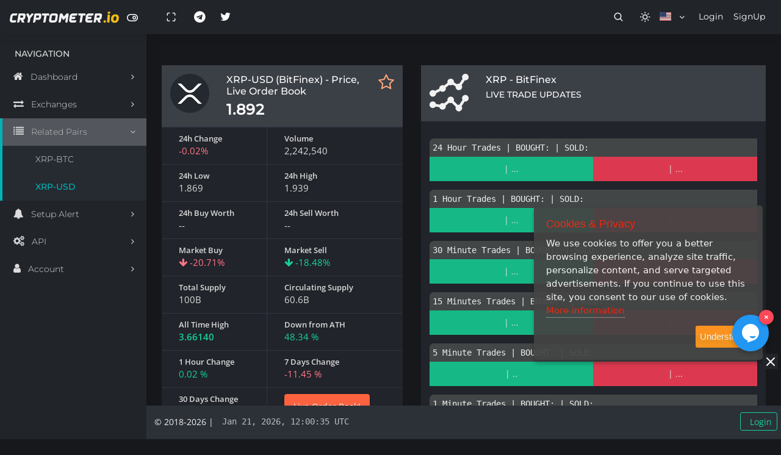

--- FILE ---
content_type: text/html; charset=UTF-8
request_url: https://www.cryptometer.io/data/bitfinex/xrp/usd
body_size: 15198
content:
<!DOCTYPE html><html class="loading" lang="en" data-textdirection="ltr" data-theme="dark"><head> <meta http-equiv="Content-Type" content="text/html; charset=UTF-8"> <meta http-equiv="X-UA-Compatible" content="IE=edge"> <meta name="viewport" content="width=device-width, initial-scale=1"> <title>XRP/USD (BitFinex) – Price today, Live Order Book, Trades & Alerts</title> <meta name="Description" content="Live XRP/USD price from BitFinex with real-time order book, trade tape, whale activity, volume/volatility and alerts. Charts update continuously."> <link rel="canonical" href="https://www.cryptometer.io/data/bitfinex/xrp/usd" /> <script type="application/ld+json"> { "@context": "https://schema.org", "@type": "WebPage", "name": "XRP/USD (BitFinex) – Price today, Live Order Book, Trades & Alerts", "description": "Live XRP/USD price from BitFinex with real-time order book, trade tape, whale activity, volume/volatility and alerts. Charts update continuously.", "inLanguage": "en", "dateModified": "2026-01-21", "publisher": { "@type": "Organization", "name": "CryptoMeter.io" } } </script> <script type="application/ld+json"> {"@context":"https://schema.org","@type":"BreadcrumbList","itemListElement":[{"@type":"ListItem","position":1,"name":"Home","item":"https://www.cryptometer.io/"},{"@type":"ListItem","position":2,"name":"BitFinex","item":"https://www.cryptometer.io/list/bitfinex"},{"@type":"ListItem","position":3,"name":"XRP/USD","item":"https://www.cryptometer.io/data/bitfinex/xrp/usd"}]} </script> <link rel="apple-touch-icon" href="https://www.cryptometer.io/img/apple-icon-120x120.png"> <link rel="shortcut icon" type="image/x-icon" href="https://www.cryptometer.io/img/favicon-32x32.png"> <meta name="theme-color" content="#585858"> <style type="text/css">@font-face {font-family:Montserrat;font-style:normal;font-weight:300;src:url(/cf-fonts/s/montserrat/5.0.16/cyrillic/300/normal.woff2);unicode-range:U+0301,U+0400-045F,U+0490-0491,U+04B0-04B1,U+2116;font-display:swap;}@font-face {font-family:Montserrat;font-style:normal;font-weight:300;src:url(/cf-fonts/s/montserrat/5.0.16/cyrillic-ext/300/normal.woff2);unicode-range:U+0460-052F,U+1C80-1C88,U+20B4,U+2DE0-2DFF,U+A640-A69F,U+FE2E-FE2F;font-display:swap;}@font-face {font-family:Montserrat;font-style:normal;font-weight:300;src:url(/cf-fonts/s/montserrat/5.0.16/vietnamese/300/normal.woff2);unicode-range:U+0102-0103,U+0110-0111,U+0128-0129,U+0168-0169,U+01A0-01A1,U+01AF-01B0,U+0300-0301,U+0303-0304,U+0308-0309,U+0323,U+0329,U+1EA0-1EF9,U+20AB;font-display:swap;}@font-face {font-family:Montserrat;font-style:normal;font-weight:300;src:url(/cf-fonts/s/montserrat/5.0.16/latin/300/normal.woff2);unicode-range:U+0000-00FF,U+0131,U+0152-0153,U+02BB-02BC,U+02C6,U+02DA,U+02DC,U+0304,U+0308,U+0329,U+2000-206F,U+2074,U+20AC,U+2122,U+2191,U+2193,U+2212,U+2215,U+FEFF,U+FFFD;font-display:swap;}@font-face {font-family:Montserrat;font-style:normal;font-weight:300;src:url(/cf-fonts/s/montserrat/5.0.16/latin-ext/300/normal.woff2);unicode-range:U+0100-02AF,U+0304,U+0308,U+0329,U+1E00-1E9F,U+1EF2-1EFF,U+2020,U+20A0-20AB,U+20AD-20CF,U+2113,U+2C60-2C7F,U+A720-A7FF;font-display:swap;}@font-face {font-family:Montserrat;font-style:italic;font-weight:300;src:url(/cf-fonts/s/montserrat/5.0.16/latin-ext/300/italic.woff2);unicode-range:U+0100-02AF,U+0304,U+0308,U+0329,U+1E00-1E9F,U+1EF2-1EFF,U+2020,U+20A0-20AB,U+20AD-20CF,U+2113,U+2C60-2C7F,U+A720-A7FF;font-display:swap;}@font-face {font-family:Montserrat;font-style:italic;font-weight:300;src:url(/cf-fonts/s/montserrat/5.0.16/latin/300/italic.woff2);unicode-range:U+0000-00FF,U+0131,U+0152-0153,U+02BB-02BC,U+02C6,U+02DA,U+02DC,U+0304,U+0308,U+0329,U+2000-206F,U+2074,U+20AC,U+2122,U+2191,U+2193,U+2212,U+2215,U+FEFF,U+FFFD;font-display:swap;}@font-face {font-family:Montserrat;font-style:italic;font-weight:300;src:url(/cf-fonts/s/montserrat/5.0.16/vietnamese/300/italic.woff2);unicode-range:U+0102-0103,U+0110-0111,U+0128-0129,U+0168-0169,U+01A0-01A1,U+01AF-01B0,U+0300-0301,U+0303-0304,U+0308-0309,U+0323,U+0329,U+1EA0-1EF9,U+20AB;font-display:swap;}@font-face {font-family:Montserrat;font-style:italic;font-weight:300;src:url(/cf-fonts/s/montserrat/5.0.16/cyrillic-ext/300/italic.woff2);unicode-range:U+0460-052F,U+1C80-1C88,U+20B4,U+2DE0-2DFF,U+A640-A69F,U+FE2E-FE2F;font-display:swap;}@font-face {font-family:Montserrat;font-style:italic;font-weight:300;src:url(/cf-fonts/s/montserrat/5.0.16/cyrillic/300/italic.woff2);unicode-range:U+0301,U+0400-045F,U+0490-0491,U+04B0-04B1,U+2116;font-display:swap;}@font-face {font-family:Montserrat;font-style:normal;font-weight:400;src:url(/cf-fonts/s/montserrat/5.0.16/latin-ext/400/normal.woff2);unicode-range:U+0100-02AF,U+0304,U+0308,U+0329,U+1E00-1E9F,U+1EF2-1EFF,U+2020,U+20A0-20AB,U+20AD-20CF,U+2113,U+2C60-2C7F,U+A720-A7FF;font-display:swap;}@font-face {font-family:Montserrat;font-style:normal;font-weight:400;src:url(/cf-fonts/s/montserrat/5.0.16/cyrillic/400/normal.woff2);unicode-range:U+0301,U+0400-045F,U+0490-0491,U+04B0-04B1,U+2116;font-display:swap;}@font-face {font-family:Montserrat;font-style:normal;font-weight:400;src:url(/cf-fonts/s/montserrat/5.0.16/vietnamese/400/normal.woff2);unicode-range:U+0102-0103,U+0110-0111,U+0128-0129,U+0168-0169,U+01A0-01A1,U+01AF-01B0,U+0300-0301,U+0303-0304,U+0308-0309,U+0323,U+0329,U+1EA0-1EF9,U+20AB;font-display:swap;}@font-face {font-family:Montserrat;font-style:normal;font-weight:400;src:url(/cf-fonts/s/montserrat/5.0.16/cyrillic-ext/400/normal.woff2);unicode-range:U+0460-052F,U+1C80-1C88,U+20B4,U+2DE0-2DFF,U+A640-A69F,U+FE2E-FE2F;font-display:swap;}@font-face {font-family:Montserrat;font-style:normal;font-weight:400;src:url(/cf-fonts/s/montserrat/5.0.16/latin/400/normal.woff2);unicode-range:U+0000-00FF,U+0131,U+0152-0153,U+02BB-02BC,U+02C6,U+02DA,U+02DC,U+0304,U+0308,U+0329,U+2000-206F,U+2074,U+20AC,U+2122,U+2191,U+2193,U+2212,U+2215,U+FEFF,U+FFFD;font-display:swap;}@font-face {font-family:Montserrat;font-style:italic;font-weight:400;src:url(/cf-fonts/s/montserrat/5.0.16/cyrillic-ext/400/italic.woff2);unicode-range:U+0460-052F,U+1C80-1C88,U+20B4,U+2DE0-2DFF,U+A640-A69F,U+FE2E-FE2F;font-display:swap;}@font-face {font-family:Montserrat;font-style:italic;font-weight:400;src:url(/cf-fonts/s/montserrat/5.0.16/vietnamese/400/italic.woff2);unicode-range:U+0102-0103,U+0110-0111,U+0128-0129,U+0168-0169,U+01A0-01A1,U+01AF-01B0,U+0300-0301,U+0303-0304,U+0308-0309,U+0323,U+0329,U+1EA0-1EF9,U+20AB;font-display:swap;}@font-face {font-family:Montserrat;font-style:italic;font-weight:400;src:url(/cf-fonts/s/montserrat/5.0.16/cyrillic/400/italic.woff2);unicode-range:U+0301,U+0400-045F,U+0490-0491,U+04B0-04B1,U+2116;font-display:swap;}@font-face {font-family:Montserrat;font-style:italic;font-weight:400;src:url(/cf-fonts/s/montserrat/5.0.16/latin/400/italic.woff2);unicode-range:U+0000-00FF,U+0131,U+0152-0153,U+02BB-02BC,U+02C6,U+02DA,U+02DC,U+0304,U+0308,U+0329,U+2000-206F,U+2074,U+20AC,U+2122,U+2191,U+2193,U+2212,U+2215,U+FEFF,U+FFFD;font-display:swap;}@font-face {font-family:Montserrat;font-style:italic;font-weight:400;src:url(/cf-fonts/s/montserrat/5.0.16/latin-ext/400/italic.woff2);unicode-range:U+0100-02AF,U+0304,U+0308,U+0329,U+1E00-1E9F,U+1EF2-1EFF,U+2020,U+20A0-20AB,U+20AD-20CF,U+2113,U+2C60-2C7F,U+A720-A7FF;font-display:swap;}@font-face {font-family:Montserrat;font-style:normal;font-weight:500;src:url(/cf-fonts/s/montserrat/5.0.16/vietnamese/500/normal.woff2);unicode-range:U+0102-0103,U+0110-0111,U+0128-0129,U+0168-0169,U+01A0-01A1,U+01AF-01B0,U+0300-0301,U+0303-0304,U+0308-0309,U+0323,U+0329,U+1EA0-1EF9,U+20AB;font-display:swap;}@font-face {font-family:Montserrat;font-style:normal;font-weight:500;src:url(/cf-fonts/s/montserrat/5.0.16/latin-ext/500/normal.woff2);unicode-range:U+0100-02AF,U+0304,U+0308,U+0329,U+1E00-1E9F,U+1EF2-1EFF,U+2020,U+20A0-20AB,U+20AD-20CF,U+2113,U+2C60-2C7F,U+A720-A7FF;font-display:swap;}@font-face {font-family:Montserrat;font-style:normal;font-weight:500;src:url(/cf-fonts/s/montserrat/5.0.16/cyrillic-ext/500/normal.woff2);unicode-range:U+0460-052F,U+1C80-1C88,U+20B4,U+2DE0-2DFF,U+A640-A69F,U+FE2E-FE2F;font-display:swap;}@font-face {font-family:Montserrat;font-style:normal;font-weight:500;src:url(/cf-fonts/s/montserrat/5.0.16/cyrillic/500/normal.woff2);unicode-range:U+0301,U+0400-045F,U+0490-0491,U+04B0-04B1,U+2116;font-display:swap;}@font-face {font-family:Montserrat;font-style:normal;font-weight:500;src:url(/cf-fonts/s/montserrat/5.0.16/latin/500/normal.woff2);unicode-range:U+0000-00FF,U+0131,U+0152-0153,U+02BB-02BC,U+02C6,U+02DA,U+02DC,U+0304,U+0308,U+0329,U+2000-206F,U+2074,U+20AC,U+2122,U+2191,U+2193,U+2212,U+2215,U+FEFF,U+FFFD;font-display:swap;}@font-face {font-family:Montserrat;font-style:italic;font-weight:500;src:url(/cf-fonts/s/montserrat/5.0.16/latin-ext/500/italic.woff2);unicode-range:U+0100-02AF,U+0304,U+0308,U+0329,U+1E00-1E9F,U+1EF2-1EFF,U+2020,U+20A0-20AB,U+20AD-20CF,U+2113,U+2C60-2C7F,U+A720-A7FF;font-display:swap;}@font-face {font-family:Montserrat;font-style:italic;font-weight:500;src:url(/cf-fonts/s/montserrat/5.0.16/vietnamese/500/italic.woff2);unicode-range:U+0102-0103,U+0110-0111,U+0128-0129,U+0168-0169,U+01A0-01A1,U+01AF-01B0,U+0300-0301,U+0303-0304,U+0308-0309,U+0323,U+0329,U+1EA0-1EF9,U+20AB;font-display:swap;}@font-face {font-family:Montserrat;font-style:italic;font-weight:500;src:url(/cf-fonts/s/montserrat/5.0.16/cyrillic/500/italic.woff2);unicode-range:U+0301,U+0400-045F,U+0490-0491,U+04B0-04B1,U+2116;font-display:swap;}@font-face {font-family:Montserrat;font-style:italic;font-weight:500;src:url(/cf-fonts/s/montserrat/5.0.16/cyrillic-ext/500/italic.woff2);unicode-range:U+0460-052F,U+1C80-1C88,U+20B4,U+2DE0-2DFF,U+A640-A69F,U+FE2E-FE2F;font-display:swap;}@font-face {font-family:Montserrat;font-style:italic;font-weight:500;src:url(/cf-fonts/s/montserrat/5.0.16/latin/500/italic.woff2);unicode-range:U+0000-00FF,U+0131,U+0152-0153,U+02BB-02BC,U+02C6,U+02DA,U+02DC,U+0304,U+0308,U+0329,U+2000-206F,U+2074,U+20AC,U+2122,U+2191,U+2193,U+2212,U+2215,U+FEFF,U+FFFD;font-display:swap;}@font-face {font-family:Open Sans;font-style:normal;font-weight:300;src:url(/cf-fonts/s/open-sans/5.0.20/latin-ext/300/normal.woff2);unicode-range:U+0100-02AF,U+0304,U+0308,U+0329,U+1E00-1E9F,U+1EF2-1EFF,U+2020,U+20A0-20AB,U+20AD-20CF,U+2113,U+2C60-2C7F,U+A720-A7FF;font-display:swap;}@font-face {font-family:Open Sans;font-style:normal;font-weight:300;src:url(/cf-fonts/s/open-sans/5.0.20/latin/300/normal.woff2);unicode-range:U+0000-00FF,U+0131,U+0152-0153,U+02BB-02BC,U+02C6,U+02DA,U+02DC,U+0304,U+0308,U+0329,U+2000-206F,U+2074,U+20AC,U+2122,U+2191,U+2193,U+2212,U+2215,U+FEFF,U+FFFD;font-display:swap;}@font-face {font-family:Open Sans;font-style:normal;font-weight:300;src:url(/cf-fonts/s/open-sans/5.0.20/cyrillic-ext/300/normal.woff2);unicode-range:U+0460-052F,U+1C80-1C88,U+20B4,U+2DE0-2DFF,U+A640-A69F,U+FE2E-FE2F;font-display:swap;}@font-face {font-family:Open Sans;font-style:normal;font-weight:300;src:url(/cf-fonts/s/open-sans/5.0.20/greek/300/normal.woff2);unicode-range:U+0370-03FF;font-display:swap;}@font-face {font-family:Open Sans;font-style:normal;font-weight:300;src:url(/cf-fonts/s/open-sans/5.0.20/cyrillic/300/normal.woff2);unicode-range:U+0301,U+0400-045F,U+0490-0491,U+04B0-04B1,U+2116;font-display:swap;}@font-face {font-family:Open Sans;font-style:normal;font-weight:300;src:url(/cf-fonts/s/open-sans/5.0.20/greek-ext/300/normal.woff2);unicode-range:U+1F00-1FFF;font-display:swap;}@font-face {font-family:Open Sans;font-style:normal;font-weight:300;src:url(/cf-fonts/s/open-sans/5.0.20/vietnamese/300/normal.woff2);unicode-range:U+0102-0103,U+0110-0111,U+0128-0129,U+0168-0169,U+01A0-01A1,U+01AF-01B0,U+0300-0301,U+0303-0304,U+0308-0309,U+0323,U+0329,U+1EA0-1EF9,U+20AB;font-display:swap;}@font-face {font-family:Open Sans;font-style:normal;font-weight:300;src:url(/cf-fonts/s/open-sans/5.0.20/hebrew/300/normal.woff2);unicode-range:U+0590-05FF,U+200C-2010,U+20AA,U+25CC,U+FB1D-FB4F;font-display:swap;}@font-face {font-family:Open Sans;font-style:italic;font-weight:300;src:url(/cf-fonts/s/open-sans/5.0.20/latin/300/italic.woff2);unicode-range:U+0000-00FF,U+0131,U+0152-0153,U+02BB-02BC,U+02C6,U+02DA,U+02DC,U+0304,U+0308,U+0329,U+2000-206F,U+2074,U+20AC,U+2122,U+2191,U+2193,U+2212,U+2215,U+FEFF,U+FFFD;font-display:swap;}@font-face {font-family:Open Sans;font-style:italic;font-weight:300;src:url(/cf-fonts/s/open-sans/5.0.20/greek-ext/300/italic.woff2);unicode-range:U+1F00-1FFF;font-display:swap;}@font-face {font-family:Open Sans;font-style:italic;font-weight:300;src:url(/cf-fonts/s/open-sans/5.0.20/greek/300/italic.woff2);unicode-range:U+0370-03FF;font-display:swap;}@font-face {font-family:Open Sans;font-style:italic;font-weight:300;src:url(/cf-fonts/s/open-sans/5.0.20/cyrillic/300/italic.woff2);unicode-range:U+0301,U+0400-045F,U+0490-0491,U+04B0-04B1,U+2116;font-display:swap;}@font-face {font-family:Open Sans;font-style:italic;font-weight:300;src:url(/cf-fonts/s/open-sans/5.0.20/cyrillic-ext/300/italic.woff2);unicode-range:U+0460-052F,U+1C80-1C88,U+20B4,U+2DE0-2DFF,U+A640-A69F,U+FE2E-FE2F;font-display:swap;}@font-face {font-family:Open Sans;font-style:italic;font-weight:300;src:url(/cf-fonts/s/open-sans/5.0.20/latin-ext/300/italic.woff2);unicode-range:U+0100-02AF,U+0304,U+0308,U+0329,U+1E00-1E9F,U+1EF2-1EFF,U+2020,U+20A0-20AB,U+20AD-20CF,U+2113,U+2C60-2C7F,U+A720-A7FF;font-display:swap;}@font-face {font-family:Open Sans;font-style:italic;font-weight:300;src:url(/cf-fonts/s/open-sans/5.0.20/hebrew/300/italic.woff2);unicode-range:U+0590-05FF,U+200C-2010,U+20AA,U+25CC,U+FB1D-FB4F;font-display:swap;}@font-face {font-family:Open Sans;font-style:italic;font-weight:300;src:url(/cf-fonts/s/open-sans/5.0.20/vietnamese/300/italic.woff2);unicode-range:U+0102-0103,U+0110-0111,U+0128-0129,U+0168-0169,U+01A0-01A1,U+01AF-01B0,U+0300-0301,U+0303-0304,U+0308-0309,U+0323,U+0329,U+1EA0-1EF9,U+20AB;font-display:swap;}@font-face {font-family:Open Sans;font-style:normal;font-weight:400;src:url(/cf-fonts/s/open-sans/5.0.20/greek-ext/400/normal.woff2);unicode-range:U+1F00-1FFF;font-display:swap;}@font-face {font-family:Open Sans;font-style:normal;font-weight:400;src:url(/cf-fonts/s/open-sans/5.0.20/cyrillic/400/normal.woff2);unicode-range:U+0301,U+0400-045F,U+0490-0491,U+04B0-04B1,U+2116;font-display:swap;}@font-face {font-family:Open Sans;font-style:normal;font-weight:400;src:url(/cf-fonts/s/open-sans/5.0.20/cyrillic-ext/400/normal.woff2);unicode-range:U+0460-052F,U+1C80-1C88,U+20B4,U+2DE0-2DFF,U+A640-A69F,U+FE2E-FE2F;font-display:swap;}@font-face {font-family:Open Sans;font-style:normal;font-weight:400;src:url(/cf-fonts/s/open-sans/5.0.20/latin-ext/400/normal.woff2);unicode-range:U+0100-02AF,U+0304,U+0308,U+0329,U+1E00-1E9F,U+1EF2-1EFF,U+2020,U+20A0-20AB,U+20AD-20CF,U+2113,U+2C60-2C7F,U+A720-A7FF;font-display:swap;}@font-face {font-family:Open Sans;font-style:normal;font-weight:400;src:url(/cf-fonts/s/open-sans/5.0.20/greek/400/normal.woff2);unicode-range:U+0370-03FF;font-display:swap;}@font-face {font-family:Open Sans;font-style:normal;font-weight:400;src:url(/cf-fonts/s/open-sans/5.0.20/hebrew/400/normal.woff2);unicode-range:U+0590-05FF,U+200C-2010,U+20AA,U+25CC,U+FB1D-FB4F;font-display:swap;}@font-face {font-family:Open Sans;font-style:normal;font-weight:400;src:url(/cf-fonts/s/open-sans/5.0.20/vietnamese/400/normal.woff2);unicode-range:U+0102-0103,U+0110-0111,U+0128-0129,U+0168-0169,U+01A0-01A1,U+01AF-01B0,U+0300-0301,U+0303-0304,U+0308-0309,U+0323,U+0329,U+1EA0-1EF9,U+20AB;font-display:swap;}@font-face {font-family:Open Sans;font-style:normal;font-weight:400;src:url(/cf-fonts/s/open-sans/5.0.20/latin/400/normal.woff2);unicode-range:U+0000-00FF,U+0131,U+0152-0153,U+02BB-02BC,U+02C6,U+02DA,U+02DC,U+0304,U+0308,U+0329,U+2000-206F,U+2074,U+20AC,U+2122,U+2191,U+2193,U+2212,U+2215,U+FEFF,U+FFFD;font-display:swap;}@font-face {font-family:Open Sans;font-style:italic;font-weight:400;src:url(/cf-fonts/s/open-sans/5.0.20/greek/400/italic.woff2);unicode-range:U+0370-03FF;font-display:swap;}@font-face {font-family:Open Sans;font-style:italic;font-weight:400;src:url(/cf-fonts/s/open-sans/5.0.20/latin/400/italic.woff2);unicode-range:U+0000-00FF,U+0131,U+0152-0153,U+02BB-02BC,U+02C6,U+02DA,U+02DC,U+0304,U+0308,U+0329,U+2000-206F,U+2074,U+20AC,U+2122,U+2191,U+2193,U+2212,U+2215,U+FEFF,U+FFFD;font-display:swap;}@font-face {font-family:Open Sans;font-style:italic;font-weight:400;src:url(/cf-fonts/s/open-sans/5.0.20/latin-ext/400/italic.woff2);unicode-range:U+0100-02AF,U+0304,U+0308,U+0329,U+1E00-1E9F,U+1EF2-1EFF,U+2020,U+20A0-20AB,U+20AD-20CF,U+2113,U+2C60-2C7F,U+A720-A7FF;font-display:swap;}@font-face {font-family:Open Sans;font-style:italic;font-weight:400;src:url(/cf-fonts/s/open-sans/5.0.20/cyrillic/400/italic.woff2);unicode-range:U+0301,U+0400-045F,U+0490-0491,U+04B0-04B1,U+2116;font-display:swap;}@font-face {font-family:Open Sans;font-style:italic;font-weight:400;src:url(/cf-fonts/s/open-sans/5.0.20/cyrillic-ext/400/italic.woff2);unicode-range:U+0460-052F,U+1C80-1C88,U+20B4,U+2DE0-2DFF,U+A640-A69F,U+FE2E-FE2F;font-display:swap;}@font-face {font-family:Open Sans;font-style:italic;font-weight:400;src:url(/cf-fonts/s/open-sans/5.0.20/greek-ext/400/italic.woff2);unicode-range:U+1F00-1FFF;font-display:swap;}@font-face {font-family:Open Sans;font-style:italic;font-weight:400;src:url(/cf-fonts/s/open-sans/5.0.20/vietnamese/400/italic.woff2);unicode-range:U+0102-0103,U+0110-0111,U+0128-0129,U+0168-0169,U+01A0-01A1,U+01AF-01B0,U+0300-0301,U+0303-0304,U+0308-0309,U+0323,U+0329,U+1EA0-1EF9,U+20AB;font-display:swap;}@font-face {font-family:Open Sans;font-style:italic;font-weight:400;src:url(/cf-fonts/s/open-sans/5.0.20/hebrew/400/italic.woff2);unicode-range:U+0590-05FF,U+200C-2010,U+20AA,U+25CC,U+FB1D-FB4F;font-display:swap;}@font-face {font-family:Open Sans;font-style:normal;font-weight:600;src:url(/cf-fonts/s/open-sans/5.0.20/greek/600/normal.woff2);unicode-range:U+0370-03FF;font-display:swap;}@font-face {font-family:Open Sans;font-style:normal;font-weight:600;src:url(/cf-fonts/s/open-sans/5.0.20/cyrillic/600/normal.woff2);unicode-range:U+0301,U+0400-045F,U+0490-0491,U+04B0-04B1,U+2116;font-display:swap;}@font-face {font-family:Open Sans;font-style:normal;font-weight:600;src:url(/cf-fonts/s/open-sans/5.0.20/vietnamese/600/normal.woff2);unicode-range:U+0102-0103,U+0110-0111,U+0128-0129,U+0168-0169,U+01A0-01A1,U+01AF-01B0,U+0300-0301,U+0303-0304,U+0308-0309,U+0323,U+0329,U+1EA0-1EF9,U+20AB;font-display:swap;}@font-face {font-family:Open Sans;font-style:normal;font-weight:600;src:url(/cf-fonts/s/open-sans/5.0.20/greek-ext/600/normal.woff2);unicode-range:U+1F00-1FFF;font-display:swap;}@font-face {font-family:Open Sans;font-style:normal;font-weight:600;src:url(/cf-fonts/s/open-sans/5.0.20/hebrew/600/normal.woff2);unicode-range:U+0590-05FF,U+200C-2010,U+20AA,U+25CC,U+FB1D-FB4F;font-display:swap;}@font-face {font-family:Open Sans;font-style:normal;font-weight:600;src:url(/cf-fonts/s/open-sans/5.0.20/latin-ext/600/normal.woff2);unicode-range:U+0100-02AF,U+0304,U+0308,U+0329,U+1E00-1E9F,U+1EF2-1EFF,U+2020,U+20A0-20AB,U+20AD-20CF,U+2113,U+2C60-2C7F,U+A720-A7FF;font-display:swap;}@font-face {font-family:Open Sans;font-style:normal;font-weight:600;src:url(/cf-fonts/s/open-sans/5.0.20/latin/600/normal.woff2);unicode-range:U+0000-00FF,U+0131,U+0152-0153,U+02BB-02BC,U+02C6,U+02DA,U+02DC,U+0304,U+0308,U+0329,U+2000-206F,U+2074,U+20AC,U+2122,U+2191,U+2193,U+2212,U+2215,U+FEFF,U+FFFD;font-display:swap;}@font-face {font-family:Open Sans;font-style:normal;font-weight:600;src:url(/cf-fonts/s/open-sans/5.0.20/cyrillic-ext/600/normal.woff2);unicode-range:U+0460-052F,U+1C80-1C88,U+20B4,U+2DE0-2DFF,U+A640-A69F,U+FE2E-FE2F;font-display:swap;}@font-face {font-family:Open Sans;font-style:italic;font-weight:600;src:url(/cf-fonts/s/open-sans/5.0.20/cyrillic/600/italic.woff2);unicode-range:U+0301,U+0400-045F,U+0490-0491,U+04B0-04B1,U+2116;font-display:swap;}@font-face {font-family:Open Sans;font-style:italic;font-weight:600;src:url(/cf-fonts/s/open-sans/5.0.20/latin/600/italic.woff2);unicode-range:U+0000-00FF,U+0131,U+0152-0153,U+02BB-02BC,U+02C6,U+02DA,U+02DC,U+0304,U+0308,U+0329,U+2000-206F,U+2074,U+20AC,U+2122,U+2191,U+2193,U+2212,U+2215,U+FEFF,U+FFFD;font-display:swap;}@font-face {font-family:Open Sans;font-style:italic;font-weight:600;src:url(/cf-fonts/s/open-sans/5.0.20/latin-ext/600/italic.woff2);unicode-range:U+0100-02AF,U+0304,U+0308,U+0329,U+1E00-1E9F,U+1EF2-1EFF,U+2020,U+20A0-20AB,U+20AD-20CF,U+2113,U+2C60-2C7F,U+A720-A7FF;font-display:swap;}@font-face {font-family:Open Sans;font-style:italic;font-weight:600;src:url(/cf-fonts/s/open-sans/5.0.20/greek/600/italic.woff2);unicode-range:U+0370-03FF;font-display:swap;}@font-face {font-family:Open Sans;font-style:italic;font-weight:600;src:url(/cf-fonts/s/open-sans/5.0.20/cyrillic-ext/600/italic.woff2);unicode-range:U+0460-052F,U+1C80-1C88,U+20B4,U+2DE0-2DFF,U+A640-A69F,U+FE2E-FE2F;font-display:swap;}@font-face {font-family:Open Sans;font-style:italic;font-weight:600;src:url(/cf-fonts/s/open-sans/5.0.20/hebrew/600/italic.woff2);unicode-range:U+0590-05FF,U+200C-2010,U+20AA,U+25CC,U+FB1D-FB4F;font-display:swap;}@font-face {font-family:Open Sans;font-style:italic;font-weight:600;src:url(/cf-fonts/s/open-sans/5.0.20/vietnamese/600/italic.woff2);unicode-range:U+0102-0103,U+0110-0111,U+0128-0129,U+0168-0169,U+01A0-01A1,U+01AF-01B0,U+0300-0301,U+0303-0304,U+0308-0309,U+0323,U+0329,U+1EA0-1EF9,U+20AB;font-display:swap;}@font-face {font-family:Open Sans;font-style:italic;font-weight:600;src:url(/cf-fonts/s/open-sans/5.0.20/greek-ext/600/italic.woff2);unicode-range:U+1F00-1FFF;font-display:swap;}@font-face {font-family:Open Sans;font-style:normal;font-weight:700;src:url(/cf-fonts/s/open-sans/5.0.20/vietnamese/700/normal.woff2);unicode-range:U+0102-0103,U+0110-0111,U+0128-0129,U+0168-0169,U+01A0-01A1,U+01AF-01B0,U+0300-0301,U+0303-0304,U+0308-0309,U+0323,U+0329,U+1EA0-1EF9,U+20AB;font-display:swap;}@font-face {font-family:Open Sans;font-style:normal;font-weight:700;src:url(/cf-fonts/s/open-sans/5.0.20/greek-ext/700/normal.woff2);unicode-range:U+1F00-1FFF;font-display:swap;}@font-face {font-family:Open Sans;font-style:normal;font-weight:700;src:url(/cf-fonts/s/open-sans/5.0.20/cyrillic-ext/700/normal.woff2);unicode-range:U+0460-052F,U+1C80-1C88,U+20B4,U+2DE0-2DFF,U+A640-A69F,U+FE2E-FE2F;font-display:swap;}@font-face {font-family:Open Sans;font-style:normal;font-weight:700;src:url(/cf-fonts/s/open-sans/5.0.20/cyrillic/700/normal.woff2);unicode-range:U+0301,U+0400-045F,U+0490-0491,U+04B0-04B1,U+2116;font-display:swap;}@font-face {font-family:Open Sans;font-style:normal;font-weight:700;src:url(/cf-fonts/s/open-sans/5.0.20/latin-ext/700/normal.woff2);unicode-range:U+0100-02AF,U+0304,U+0308,U+0329,U+1E00-1E9F,U+1EF2-1EFF,U+2020,U+20A0-20AB,U+20AD-20CF,U+2113,U+2C60-2C7F,U+A720-A7FF;font-display:swap;}@font-face {font-family:Open Sans;font-style:normal;font-weight:700;src:url(/cf-fonts/s/open-sans/5.0.20/hebrew/700/normal.woff2);unicode-range:U+0590-05FF,U+200C-2010,U+20AA,U+25CC,U+FB1D-FB4F;font-display:swap;}@font-face {font-family:Open Sans;font-style:normal;font-weight:700;src:url(/cf-fonts/s/open-sans/5.0.20/latin/700/normal.woff2);unicode-range:U+0000-00FF,U+0131,U+0152-0153,U+02BB-02BC,U+02C6,U+02DA,U+02DC,U+0304,U+0308,U+0329,U+2000-206F,U+2074,U+20AC,U+2122,U+2191,U+2193,U+2212,U+2215,U+FEFF,U+FFFD;font-display:swap;}@font-face {font-family:Open Sans;font-style:normal;font-weight:700;src:url(/cf-fonts/s/open-sans/5.0.20/greek/700/normal.woff2);unicode-range:U+0370-03FF;font-display:swap;}@font-face {font-family:Open Sans;font-style:italic;font-weight:700;src:url(/cf-fonts/s/open-sans/5.0.20/greek/700/italic.woff2);unicode-range:U+0370-03FF;font-display:swap;}@font-face {font-family:Open Sans;font-style:italic;font-weight:700;src:url(/cf-fonts/s/open-sans/5.0.20/latin-ext/700/italic.woff2);unicode-range:U+0100-02AF,U+0304,U+0308,U+0329,U+1E00-1E9F,U+1EF2-1EFF,U+2020,U+20A0-20AB,U+20AD-20CF,U+2113,U+2C60-2C7F,U+A720-A7FF;font-display:swap;}@font-face {font-family:Open Sans;font-style:italic;font-weight:700;src:url(/cf-fonts/s/open-sans/5.0.20/latin/700/italic.woff2);unicode-range:U+0000-00FF,U+0131,U+0152-0153,U+02BB-02BC,U+02C6,U+02DA,U+02DC,U+0304,U+0308,U+0329,U+2000-206F,U+2074,U+20AC,U+2122,U+2191,U+2193,U+2212,U+2215,U+FEFF,U+FFFD;font-display:swap;}@font-face {font-family:Open Sans;font-style:italic;font-weight:700;src:url(/cf-fonts/s/open-sans/5.0.20/vietnamese/700/italic.woff2);unicode-range:U+0102-0103,U+0110-0111,U+0128-0129,U+0168-0169,U+01A0-01A1,U+01AF-01B0,U+0300-0301,U+0303-0304,U+0308-0309,U+0323,U+0329,U+1EA0-1EF9,U+20AB;font-display:swap;}@font-face {font-family:Open Sans;font-style:italic;font-weight:700;src:url(/cf-fonts/s/open-sans/5.0.20/greek-ext/700/italic.woff2);unicode-range:U+1F00-1FFF;font-display:swap;}@font-face {font-family:Open Sans;font-style:italic;font-weight:700;src:url(/cf-fonts/s/open-sans/5.0.20/hebrew/700/italic.woff2);unicode-range:U+0590-05FF,U+200C-2010,U+20AA,U+25CC,U+FB1D-FB4F;font-display:swap;}@font-face {font-family:Open Sans;font-style:italic;font-weight:700;src:url(/cf-fonts/s/open-sans/5.0.20/cyrillic/700/italic.woff2);unicode-range:U+0301,U+0400-045F,U+0490-0491,U+04B0-04B1,U+2116;font-display:swap;}@font-face {font-family:Open Sans;font-style:italic;font-weight:700;src:url(/cf-fonts/s/open-sans/5.0.20/cyrillic-ext/700/italic.woff2);unicode-range:U+0460-052F,U+1C80-1C88,U+20B4,U+2DE0-2DFF,U+A640-A69F,U+FE2E-FE2F;font-display:swap;}</style> <link rel="preload" as="image" href="https://www.cryptometer.io/img/logo.webp" type="image/webp" fetchpriority="high"> <link rel="stylesheet" type="text/css" href="https://www.cryptometer.io/assets/css/pack.css"> <link rel="stylesheet" type="text/css" href="https://www.cryptometer.io/assets/css/main-dark.css?v=6.19"> <link rel="stylesheet" type="text/css" href="https://www.cryptometer.io/assets/css/extra.css?v=1.9"> <link href="https://www.cryptometer.io/assets/css/cookies.css?v=1.2" rel="stylesheet"> <link rel="stylesheet" type="text/css" href="https://www.cryptometer.io/assets/css/highchart-dark.css?v=1.9.4"> <link rel="manifest" href="https://www.cryptometer.io/manifest.json" class="next-head" /> <script> var user = "guest";var user_id = "false";var level = 0;var token = "eyJhbGciOiJIUzI1NiIsInR5cCI6IkpXVCJ9.eyJ1c2VyX2lkIjowLCJ1c2VybmFtZSI6Imd1ZXN0IiwiZG9tYWluIjoid3d3LmNyeXB0b21ldGVyLmlvIiwiaWF0IjoxNzY4OTk2ODM1LCJleHAiOjE3NjkwMTQ4MzV9.aQkuJUBrML_sBk6jr_kQDP8X3OY1hWC3cfO2jjfS3Ys";var PATH = "https://www.cryptometer.io/";var RemoteSocketPath = "https://crypton.cryptometer.io";var OrderBookSocketURL = "https://socket.cryptometer.io";var OrderBookSocketPATH = "/bookserver01";var TickerSocketURL = "https://socket.cryptometer.io";var TickerSocketPATH = "/tickerserver01"; </script> <script> var exchange = "bitfinex";var exchange_title = "BitFinex";var ExcSymbol = "XRPUSD";var coin = "XRP";var bcoin = " USD";var pair = "XRP-USD";var coin_id = "52";var SocketPair = "bitfinex:XRP-USD";var bcoin_show = " USD";var tddata = "BITFINEX:XRPUSD"; </script> </head> <body class="vertical-layout vertical-menu-modern 2-columns fixed-navbar" data-open="click" data-menu="vertical-menu-modern" data-col="2-columns"> <nav class="header-navbar navbar-expand-lg navbar navbar-with-menu fixed-top navbar-semi-dark navbar-shadow"> <div class="navbar-wrapper"> <div class="navbar-header"> <ul class="nav navbar-nav flex-row"> <li class="nav-item mobile-menu d-lg-none mr-auto"><a class="nav-link nav-menu-main menu-toggle hidden-xs" href="#"><i class="feather icon-menu font-large-1"></i></a></li> <li class="nav-item mr-auto"><a class="navbar-brand" href="https://www.cryptometer.io/"><img class="brand-logo" alt="stack admin logo" src="https://www.cryptometer.io/img/logo-short.png"> <img class="brand-text" src="https://www.cryptometer.io/img/logo.webp" alt="logo" fetchpriority="high" loading="eager" /> </a></li> <li class="nav-item d-none d-lg-block nav-toggle"><a class="nav-link modern-nav-toggle pr-0" data-toggle="collapse"><i class="toggle-icon feather icon-toggle-right font-medium-3 white" data-ticon="feather.icon-toggle-right"></i></a></li> <li class="nav-item d-lg-none"><a class="nav-link open-navbar-container" data-toggle="collapse" data-target="#navbar-mobile"><i class="fa fa-ellipsis-v"></i></a></li> </ul> </div> <div class="navbar-container content"> <div class="collapse navbar-collapse" id="navbar-mobile"> <ul class="nav navbar-nav mr-auto float-left"> <li class="nav-item d-none d-md-block"><a class="nav-link nav-link-expand" href="#"><i class="ficon feather icon-maximize"></i></a></li> <li class="nav-item d-none d-md-block"><a rel="noopener" class="nav-link" href="https://t.me/CryptoMeterIO" target="_blank"><i class="fa fa-telegram fa-lg" aria-hidden="true"></i></a></li> <li class="nav-item d-none d-md-block"><a rel="noopener" class="nav-link" href="https://twitter.com/CryptoMeterIO" target="_blank"><i class="fa fa-twitter fa-lg" aria-hidden="true"></i></a></li> </ul> <ul class="nav navbar-nav float-md-right justify-content-center"> <li class="nav-item"> <a data-toggle="modal" data-target="#search" href="#" class="nav-link"><i class="ficon feather icon-search"></i></a> </li> <li class="nav-item"> <a href="https://www.cryptometer.io/change-theme.php?theme=light" class="nav-link nav-link-label" data-toggle="tooltip" data-placement="bottom" data-original-title="Light Theme"><i class="ficon feather icon-sun" aria-hidden="true"></i></a> </li> <li class="dropdown dropdown-language nav-item"><a class="dropdown-toggle nav-link" id="dropdown-flag" href="#" data-toggle="dropdown" aria-haspopup="true" aria-expanded="false"><i class="flag-icon flag-icon-us"></i><span class="selected-language"></span></a> <div class="dropdown-menu" aria-labelledby="dropdown-flag"><a class="dropdown-item" href="https://www.cryptometer.io/lang.php?lang=en"><i class="flag-icon flag-icon-us"></i> English</a><a class="dropdown-item" href="https://www.cryptometer.io/lang.php?lang=ru"><i class="flag-icon flag-icon-ru"></i> русский</a><a class="dropdown-item" href="https://www.cryptometer.io/lang.php?lang=kr"><i class="flag-icon flag-icon-kr"></i> 한국어</a> <a class="dropdown-item" href="https://www.cryptometer.io/lang.php?lang=tr"><i class="flag-icon flag-icon-tr"></i> Türk</a><a class="dropdown-item" href="https://www.cryptometer.io/lang.php?lang=ir"><i class="flag-icon flag-icon-ir"></i> فارسی</a> </div> </li> <li class="nav-item"><a class=" nav-link" href="https://www.cryptometer.io/login.php">Login</a> </li> <li class="nav-item"><a class=" nav-link" href="https://www.cryptometer.io/register.php">SignUp</a> </li> </ul> </div> </div> </div> </nav> <div class="main-menu menu-fixed menu-dark menu-accordion menu-shadow" data-scroll-to-active="true"> <div class="main-menu-content"> <ul class="navigation navigation-main" id="main-menu-navigation" data-menu="menu-navigation"> <li class=" navigation-header"><span>Navigation</span><i class=" ft-minus" data-toggle="tooltip" data-placement="right" data-original-title="General"></i> </li> <li class=" nav-item"><a href="https://www.cryptometer.io/"><i class="fa fa-home"></i><span class="menu-title" data-i18n="">Dashboard </span></a> <ul class="menu-content"> <li><a class="menu-item" href="https://www.cryptometer.io/favorites"><i class="fa fa-angle-double-right"></i> Favorites</a> <li><a href="https://www.cryptometer.io/ai-crypto-screener"><i class="fa fa-angle-double-right"></i> AI Screener </a></li> <li><a href="https://www.cryptometer.io/volume-flow"><i class="fa fa-angle-double-right"></i> Volume Flow </a></li> <li><a href="https://www.cryptometer.io/liquidity-lens"><i class="fa fa-angle-double-right"></i> Liquidity Lens </a></li> <li><a href="https://www.cryptometer.io/rapid-change"><i class="fa fa-angle-double-right"></i> Rapid Movers </a></li> <li><a href="https://www.cryptometer.io/whale-trades"><i class="fa fa-angle-double-right"></i> Whale Trades</a></li> <li><a href="https://www.cryptometer.io/volatility"><i class="fa fa-angle-double-right"></i> Volatility Index </a></li> <li><a href="https://www.cryptometer.io/heatmap"><i class="fa fa-angle-double-right"></i> Heatmap </a></li> <li><a href="https://www.cryptometer.io/btc_xbt_monitor"><i class="fa fa-angle-double-right"></i> BTC/XBT Monitor</a></li> <li><a href="https://www.cryptometer.io/open-interest"><i class="fa fa-angle-double-right"></i> Open Interest </a></li> <li><a href="https://www.cryptometer.io/liquidation-data"><i class="fa fa-angle-double-right"></i> Liquidations </a></li> <li><a href="https://www.cryptometer.io/ls-ratio"><i class="fa fa-angle-double-right"></i> Futures Data </a></li> <li><a class="menu-item" href="https://www.cryptometer.io/news"><i class="fa fa-angle-double-right"></i> Crypto News</a></li> <li><a href="https://www.cryptometer.io/trend-indicator"><i class="fa fa-angle-double-right"></i> Trend </a></li> </ul> </li> <li class="nav-item"><a class="nav-link" href="#"><i class="fa fa-exchange"></i><span>Exchanges</span></a> <ul class="menu-content"> <li class="nav-item" data-menu="nav-item"><a class="nav-link" href="#">Binance</a> <ul class="menu-content"> <li data-menu=""><a href="https://www.cryptometer.io/list/binance">Pairs</a> </li> <li data-menu=""><a href="https://www.cryptometer.io/activity/binance">Large Trades</a> </li> </ul> </li><li class="nav-item" data-menu="nav-item"><a class="nav-link" href="#">Binance Futures</a> <ul class="menu-content"> <li data-menu=""><a href="https://www.cryptometer.io/list/binance_futures">Pairs</a> </li> <li data-menu=""><a href="https://www.cryptometer.io/activity/binance_futures">Large Trades</a> </li> </ul> </li><li class="nav-item" data-menu="nav-item"><a class="nav-link" href="#">Binance US</a> <ul class="menu-content"> <li data-menu=""><a href="https://www.cryptometer.io/list/binance_us">Pairs</a> </li> <li data-menu=""><a href="https://www.cryptometer.io/activity/binance_us">Large Trades</a> </li> </ul> </li><li class="nav-item" data-menu="nav-item"><a class="nav-link" href="#">BitFinex</a> <ul class="menu-content"> <li data-menu=""><a href="https://www.cryptometer.io/list/bitfinex">Pairs</a> </li> <li data-menu=""><a href="https://www.cryptometer.io/activity/bitfinex">Large Trades</a> </li> </ul> </li><li class="nav-item" data-menu="nav-item"><a class="nav-link" href="#">Bithumb</a> <ul class="menu-content"> <li data-menu=""><a href="https://www.cryptometer.io/list/bithumb">Pairs</a> </li> <li data-menu=""><a href="https://www.cryptometer.io/activity/bithumb">Large Trades</a> </li> </ul> </li><li class="nav-item" data-menu="nav-item"><a class="nav-link" href="#">BitMex</a> <ul class="menu-content"> <li data-menu=""><a href="https://www.cryptometer.io/list/bitmex">Pairs</a> </li> <li data-menu=""><a href="https://www.cryptometer.io/activity/bitmex">Large Trades</a> </li> </ul> </li><li class="nav-item" data-menu="nav-item"><a class="nav-link" href="#">Bitstamp</a> <ul class="menu-content"> <li data-menu=""><a href="https://www.cryptometer.io/list/bitstamp">Pairs</a> </li> <li data-menu=""><a href="https://www.cryptometer.io/activity/bitstamp">Large Trades</a> </li> </ul> </li><li class="nav-item" data-menu="nav-item"><a class="nav-link" href="#">Bybit Futures</a> <ul class="menu-content"> <li data-menu=""><a href="https://www.cryptometer.io/list/bybit">Pairs</a> </li> <li data-menu=""><a href="https://www.cryptometer.io/activity/bybit">Large Trades</a> </li> </ul> </li><li class="nav-item" data-menu="nav-item"><a class="nav-link" href="#">Bybit Spot</a> <ul class="menu-content"> <li data-menu=""><a href="https://www.cryptometer.io/list/bybit_spot">Pairs</a> </li> <li data-menu=""><a href="https://www.cryptometer.io/activity/bybit_spot">Large Trades</a> </li> </ul> </li><li class="nav-item" data-menu="nav-item"><a class="nav-link" href="#">Coinbase Advanced</a> <ul class="menu-content"> <li data-menu=""><a href="https://www.cryptometer.io/list/coinbase_pro">Pairs</a> </li> <li data-menu=""><a href="https://www.cryptometer.io/activity/coinbase_pro">Large Trades</a> </li> </ul> </li><li class="nav-item" data-menu="nav-item"><a class="nav-link" href="#">Deribit</a> <ul class="menu-content"> <li data-menu=""><a href="https://www.cryptometer.io/list/deribit">Pairs</a> </li> <li data-menu=""><a href="https://www.cryptometer.io/activity/deribit">Large Trades</a> </li> </ul> </li><li class="nav-item" data-menu="nav-item"><a class="nav-link" href="#">Kraken</a> <ul class="menu-content"> <li data-menu=""><a href="https://www.cryptometer.io/list/kraken">Pairs</a> </li> <li data-menu=""><a href="https://www.cryptometer.io/activity/kraken">Large Trades</a> </li> </ul> </li><li class="nav-item" data-menu="nav-item"><a class="nav-link" href="#">KuCoin</a> <ul class="menu-content"> <li data-menu=""><a href="https://www.cryptometer.io/list/kucoin">Pairs</a> </li> <li data-menu=""><a href="https://www.cryptometer.io/activity/kucoin">Large Trades</a> </li> </ul> </li><li class="nav-item" data-menu="nav-item"><a class="nav-link" href="#">OKX</a> <ul class="menu-content"> <li data-menu=""><a href="https://www.cryptometer.io/list/okx">Pairs</a> </li> <li data-menu=""><a href="https://www.cryptometer.io/activity/okx">Large Trades</a> </li> </ul> </li> </ul> </li> <li class=" nav-item"><a href="#"><i class="fa fa-list"></i><span class="menu-title" data-i18n="">Related Pairs</span></a> <ul class="menu-content"> <li><a class="menu-item" href="https://www.cryptometer.io/data/bitfinex/xrp/btc" data-toggle="tooltip" data-placement="bottom" title="">XRP-BTC</a> </li> <li><a class="menu-item" href="https://www.cryptometer.io/data/bitfinex/xrp/usd" data-toggle="tooltip" data-placement="bottom" title="">XRP-USD</a> </li> </ul> </li> <li class=" nav-item"><a href="#"><i class="fa fa-bell"></i><span class="menu-title" data-i18n="">Setup Alert </span></a> <ul class="menu-content"> <li><a class="menu-item" href="https://www.cryptometer.io/alert-setup"><i class="fa fa-angle-double-right"></i>Setup </a></li> </ul> </li> <li class=" nav-item"><a href="#"><i class="fa fa-cogs"></i><span class="menu-title" data-i18n="">API </span></a> <ul class="menu-content"> <li><a class="menu-item" href="https://www.cryptometer.io/api-manage"><i class="fa fa-angle-double-right"></i>Manage API </a></li> <li><a class="menu-item" href="https://www.cryptometer.io/services.php#api"><i class="fa fa-angle-double-right"></i>API Plans</a></li> <li><a class="menu-item" href="https://www.cryptometer.io/api-doc"><i class="fa fa-angle-double-right"></i>API Doc </a></li> </ul> </li> <li class=" nav-item"><a href="#"><i class="fa fa-user"></i><span class="menu-title" data-i18n="">Account </span></a> <ul class="menu-content"> <li><a class="menu-item" href="https://www.cryptometer.io/profile.php"><i class="fa fa-angle-double-right"></i>Profile </a> </li> </ul> </li> </ul> </div> </div> <div class="app-content content wraper_margin"> <div class="content-wrapper"> <div class="content-body"> <div class="row justify-content-center"> <div class="col-12 text-center"> <div class="card"> <div class="dom-container" id="top_ad_1"></div> </div> </div> </div> <div class="row justify-content-center"> <div class="col-xl-12 col-lg-12 col-12"> <div class="row"> <div class="col-xl-5 col-lg-6 col-12 mb-2"> <div class="card h-100"> <div class="card-content"> <div class="media align-items-stretch"> <div class="p-1 text-center bg-dark-logo"> <img width="64" height="64" alt="XRP-USD" src="https://www.cryptometer.io/icons/52.png"> </div> <div class="p-1 bg-gradient-x-dark white media-body"> <a class="warning"><span id="favAdd" class="float-right favAdd" data-key="0"><i class="fa fa-star-o font-large-1" data-toggle="tooltip" data-placement="bottom" title="Add to Favourite List" > </i></span></a> <h1 class="text-bold-500 font-16">XRP-USD (BitFinex) - Price, Live Order Book</h1> <h5 class="text-bold-400 mb-0 single_ticker_heading"><span class="lastprice">1.89200</span> </h5> </div> </div> <div class="card-footer p-0 border-0"> <div class="table-responsive"> <table class="table table-bordered mb-0 table_brd_bt_rm"> <tbody> <tr> <td class="br_rm"> <div class="details-left float-left"> <span class="font-small-3 grey text-bold-600 block">24h Change</span> <span class="text-bold-500 change font-medium-1">--</span> </div> <div class="float-right align-middle"> <i class="me-wind blue lighten-1 font-large-1"></i> </div> </td> <td class="br_rm_r"> <div class="details-left float-left"> <span class="font-small-3 grey text-bold-600 block">Volume</span> <span class="text-bold-500 volume font-medium-1">2,242,540</span> </div> <div class="float-right align-middle"> <i class="me-thermometer blue lighten-1 font-large-1"></i> </div> </td> </tr> <tr> <td class="br_rm"> <div class="details-left float-left"> <span class="font-small-3 grey text-bold-600 block">24h Low</span> <span class="text-bold-500 low font-medium-1">1.86940</span> </div> <div class="float-right align-middle"> <i class="me-sun blue lighten-1 font-large-1"></i> </div> </td> <td class="br_rm_r"> <div class="details-left float-left"> <span class="font-small-3 grey text-bold-600 block">24h High</span> <span class="text-bold-500 high font-medium-1">1.93920</span> </div> <div class="float-right align-middle"> <i class="me-compass blue lighten-1 font-large-1"></i> </div> </td> </tr> <tr> <td class="br_rm"> <div class="details-left float-left"> <span class="font-small-3 grey text-bold-600 block">24h Buy Worth</span> <span class="bTotalBase_24h text-bold-500 font-medium-1">-- </span> <span class="bTotalPrc_24h text-info block"></span> </div> <div class="float-right align-middle"> <i class="me-sun blue lighten-1 font-large-1"></i> </div> </td> <td class="br_rm_r"> <div class="details-left float-left"> <span class="font-small-3 grey text-bold-600 block">24h Sell Worth</span> <span class="sTotalBase_24h text-bold-500 font-medium-1">-- </span> <span class="sTotalPrc_24h text-info block"></span> </div> <div class="float-right align-middle"> <i class="me-compass blue lighten-1 font-large-1"></i> </div> </td> </tr> <tr> <td class="br_rm"> <div class="details-left float-left"> <span class="font-small-3 grey text-bold-600 block">Market Buy</span> <span class="text-bold-500 font-medium-1 market_index_buy"><i class="fa fa-arrow-down danger " aria-hidden="true"></i> <span class="danger">-20.71%</span></span> </div> <div class="float-right align-middle"> <i class="me-sun blue lighten-1 font-large-1"></i> </div> </td> <td class="br_rm_r"> <div class="details-left float-left"> <span class="font-small-3 grey text-bold-600 block">Market Sell</span> <span class="text-bold-500 font-medium-1 market_index_sell"><i class="fa fa-arrow-down success" aria-hidden="true"></i> <span class="success">-18.48%</span></span> </div> <div class="float-right align-middle"> <i class="me-compass blue lighten-1 font-large-1"></i> </div> </td> </tr> <tr> <td class="br_rm"> <div class="details-left float-left"> <span class="font-small-3 grey text-bold-600 block">Total Supply</span> <span class="text-bold-500 font-medium-1">100B</span> </div> <div class="float-right align-middle"> <i class="me-sun blue lighten-1 font-large-1"></i> </div> </td> <td class="br_rm_r"> <div class="details-left float-left"> <span class="font-small-3 grey text-bold-600 block">Circulating Supply</span> <span class="text-bold-500 font-medium-1">60.6B</span> </div> <div class="float-right align-middle"> <i class="me-compass blue lighten-1 font-large-1"></i> </div> </td> </tr> <tr> <td class="br_rm"> <div class="details-left float-left"> <span class="font-small-3 grey text-bold-600 block">All Time High</span> <span class="text-bold-600 success font-medium-1">3.66140</span> </div> <div class="float-right align-middle"> <i class="me-sun blue lighten-1 font-large-1"></i> </div> </td> <td class="br_rm_r"> <div class="details-left float-left"> <span class="font-small-3 grey text-bold-600 block">Down from ATH</span> <span class="text-bold-500 font-medium-1 success ">48.34 %</span> </div> <div class="float-right align-middle"> <i class="me-compass blue lighten-1 font-large-1"></i> </div> </td> </tr> <tr> <td class="br_rm"> <div class="details-left float-left"> <span class="font-small-3 grey text-bold-600 block">1 Hour Change</span> <span class="text-bold-500 font-medium-1 success ">0.02 %</span> </div> <div class="float-right align-middle"> <i class="me-sun blue lighten-1 font-large-1"></i> </div> </td> <td class="br_rm_r"> <div class="details-left float-left"> <span class="font-small-3 grey text-bold-600 block">7 Days Change</span> <span class="text-bold-500 font-medium-1 danger ">-11.45 %</span> </div> <div class="float-right align-middle"> <i class="me-compass blue lighten-1 font-large-1"></i> </div> </td> </tr> <tr> <td class="br_rm"> <div class="details-left float-left"> <span class="font-small-3 grey text-bold-600 block">30 Days Change</span> <span class="text-bold-500 font-medium-1 danger ">-0.72 %</span> </div> <div class="float-right align-middle"> <i class="me-sun blue lighten-1 font-large-1"></i> </div> </td> <td class="br_rm_r"> <div class="details-left float-left"> <a class="btn btn-icon btn-warning_2 bookShow OrderBookStart" data-toggle="collapse" href="#OrderBook" role="button" aria-expanded="false" aria-controls="OrderBook" id="OrderBookStart"> Live Order Book! </a> </div> <div class="float-right align-middle"> <i class="me-sun blue lighten-1 font-large-1"></i> </div> </td> </tr> </tbody> </table> </div> </div> </div> </div> </div> <div class="col-xl-7 col-lg-6 col-12 mb-2"> <div class="card h-100"> <div class="card-content"> <div class="media align-items-stretch"> <div class="p-1 text-center bg-dark-logo"> <img alt="line_chart" src="https://www.cryptometer.io/img/line_chart.png"> </div> <div class="p-1 bg-gradient-x-dark white media-body"> <h2 class="text-bold-500 font-16">XRP - BitFinex</h2> <h5 class="text-bold-500 mb-0 font-14 "> LIVE TRADE UPDATES</h5> </div> </div> <div class="card-footer p-1 border-0"> <div class="mt-1"> <div class="headTip">24 Hour Trades | <span class="text-nowrap">BOUGHT: <span class="buyQuantity_24h"></span></span> | <span class="text-nowrap">SOLD: <span class="sellQuantity_24h"> </span> </span> </div> <div id="chartLine_24h" class="bar_chart_inside"> <span id="lineChartBuy_24h" data-toggle="tooltip" data-placement="bottom" data-trigger='hover' class="text-center lineMyChart text-nowrap" style="background-color:rgb(22, 185, 134);transition: width 2s;"><span class="bTotalBase_24h"></span> | <span class="bTotalPrc_24h">...</span></span><span class="text-center lineMyChart text-nowrap" id="lineChartSell_24h" data-toggle="tooltip" data-placement="bottom" data-trigger='hover' style="background-color:rgb(220, 57, 80);transition: width 2s;"><span class="sTotalBase_24h"></span> | <span class="sTotalPrc_24h">...</span></span> </div> </div> <div class="mt-1"> <div class="headTip">1 Hour Trades | <span class="text-nowrap">BOUGHT: <span class="buyQuantity_1h"></span></span> | <span class="text-nowrap">SOLD: <span class="sellQuantity_1h"> </span> </span> </div> <div id="chartLine_1h" class="bar_chart_inside"> <span id="lineChartBuy_1h" data-toggle="tooltip" data-placement="bottom" data-trigger='hover' class="text-center lineMyChart text-nowrap" style="background-color:rgb(22, 185, 134);transition: width 2s;"><span class="bTotalBase_1h"></span> | <span class="bTotalPrc_1h">...</span></span><span class="text-center lineMyChart text-nowrap" id="lineChartSell_1h" data-toggle="tooltip" data-placement="bottom" data-trigger='hover' style="background-color:rgb(220, 57, 80);transition: width 2s;"><span class="sTotalBase_1h "></span> | <span class="sTotalPrc_1h">...</span></span> </div> </div> <div class="mt-1"> <div class="headTip">30 Minute Trades | <span class="text-nowrap">BOUGHT: <span class="buyQuantity_30m text-nowrap"></span></span> | <span class="text-nowrap">SOLD: <span class="sellQuantity_30m text-nowrap"> </span> </span> </div> <div id="chartLine_30m" class="bar_chart_inside"> <span id="lineChartBuy_30m" data-toggle="tooltip" data-placement="bottom" data-trigger='hover' class="text-center lineMyChart text-nowrap" style="background-color:rgb(22, 185, 134);transition: width 2s;"><span class="bTotalBase_30m"></span> | <span class="bTotalPrc_30m">...</span></span><span class="text-center lineMyChart text-nowrap" id="lineChartSell_30m" data-toggle="tooltip" data-placement="bottom" data-trigger='hover' style="background-color:rgb(220, 57, 80);transition: width 2s;"><span class="sTotalBase_30m "></span> | <span class="sTotalPrc_30m">...</span></span> </div> </div> <div class="mt-1"> <div class="headTip">15 Minutes Trades | <span class="text-nowrap">BOUGHT: <span class="buyQuantity_15m text-nowrap"></span></span> | <span class="text-nowrap">SOLD: <span class="sellQuantity_15m text-nowrap"> </span> </span> </div> <div id="chartLine_15m" class="bar_chart_inside"> <span id="lineChartBuy_15m" data-toggle="tooltip" data-placement="bottom" data-trigger='hover' class="text-center lineMyChart text-nowrap" style="background-color:rgb(22, 185, 134);transition: width 2s;"><span class="bTotalBase_15m"></span> | <span class="bTotalPrc_15m">...</span></span><span class="text-center lineMyChart text-nowrap" id="lineChartSell_15m" data-toggle="tooltip" data-placement="bottom" data-trigger='hover' style="background-color:rgb(220, 57, 80);transition: width 2s;"><span class="sTotalBase_15m "></span> | <span class="sTotalPrc_15m">...</span></span> </div> </div> <div class="mt-1"> <div class="headTip">5 Minute Trades | <span class="text-nowrap">BOUGHT: <span class="buyQuantity_5m"></span></span> | <span class="text-nowrap">SOLD: <span class="sellQuantity_5m"> </span> </span> </div> <div id="chartLine_5m" class="bar_chart_inside"> <span id="lineChartBuy_5m" data-toggle="tooltip" data-placement="bottom" data-trigger='hover' class="text-center lineMyChart text-nowrap" style="background-color:rgb(22, 185, 134);transition: width 2s;"><span class="bTotalBase_5m"></span> | <span class="bTotalPrc_5m">..</span></span><span class="text-center lineMyChart text-nowrap" id="lineChartSell_5m" data-toggle="tooltip" data-placement="bottom" data-trigger='hover' style="background-color:rgb(220, 57, 80);transition: width 2s;"><span class="sTotalBase_5m "></span> | <span class="sTotalPrc_5m">...</span></span> </div> </div> <div class="mt-1"> <div class="headTip">1 Minute Trades | <span class="text-nowrap">BOUGHT: <span class="buyQuantity_1m"></span></span> | <span class="text-nowrap">SOLD: <span class="sellQuantity_1m"> </span> </span> </div> <div id="chartLine_1m" class="bar_chart_inside"> <span id="lineChartBuy_1m" data-toggle="tooltip" data-placement="bottom" data-trigger='hover' class="text-center lineMyChart text-nowrap" style="background-color:rgb(22, 185, 134);transition: width 2s;"><span class="bTotalBase_1m"></span> | <span class="bTotalPrc_1m">...</span></span><span class="text-center lineMyChart text-nowrap" id="lineChartSell_1m" data-toggle="tooltip" data-placement="bottom" data-trigger='hover' style="background-color:rgb(220, 57, 80);transition: width 2s;"><span class="sTotalBase_1m "></span> | <span class="sTotalPrc_1m">...</span></span> </div> </div> </div> </div> </div> </div> </div> <div class="row"> <div class="col-12"> <div class="card"> <div class="card-content"> <div class="media align-items-stretch"> <div class="p-1 bg-gradient-x-dark white media-body"> <h5 class="text-bold-400 mb-0 ticker_heading">XRP - 24 Hours History</h5> <p>This table shows the last 24 hours of buy and sell volume for major crypto assets, helping traders analyze market activity and trends.</p> </div> </div> <div class="table-responsive update_12h"> <table class="table table-striped table-bordered"> <tbody> <tr> <td nowrap class="fixed12 update_12h odd_12hour">Date/Time (UTC)</td> <td>&nbsp;</td><td nowrap data-toggle="tooltip" data-placement="top" data-trigger="hover" data-original-title="21 Jan 2026 12:00 UTC" class="update_12h datetime num_id-24 hours history_hist_0" data-datetime-type="attr" data-datetime-id="24 hours history_hist_0" data-datetime="01/21/2026 12:00:00 UTC">21 Jan 12:00</td><td nowrap data-toggle="tooltip" data-placement="top" data-trigger="hover" data-original-title="21 Jan 2026 11:00 UTC" class="update_12h datetime num_id-24 hours history_hist_1" data-datetime-type="attr" data-datetime-id="24 hours history_hist_1" data-datetime="01/21/2026 11:00:00 UTC">21 Jan 11:00</td><td nowrap data-toggle="tooltip" data-placement="top" data-trigger="hover" data-original-title="21 Jan 2026 10:00 UTC" class="update_12h datetime num_id-24 hours history_hist_2" data-datetime-type="attr" data-datetime-id="24 hours history_hist_2" data-datetime="01/21/2026 10:00:00 UTC">21 Jan 10:00</td><td nowrap data-toggle="tooltip" data-placement="top" data-trigger="hover" data-original-title="21 Jan 2026 09:00 UTC" class="update_12h datetime num_id-24 hours history_hist_3" data-datetime-type="attr" data-datetime-id="24 hours history_hist_3" data-datetime="01/21/2026 09:00:00 UTC">21 Jan 09:00</td><td nowrap data-toggle="tooltip" data-placement="top" data-trigger="hover" data-original-title="21 Jan 2026 08:00 UTC" class="update_12h datetime num_id-24 hours history_hist_4" data-datetime-type="attr" data-datetime-id="24 hours history_hist_4" data-datetime="01/21/2026 08:00:00 UTC">21 Jan 08:00</td><td nowrap data-toggle="tooltip" data-placement="top" data-trigger="hover" data-original-title="21 Jan 2026 07:00 UTC" class="update_12h datetime num_id-24 hours history_hist_5" data-datetime-type="attr" data-datetime-id="24 hours history_hist_5" data-datetime="01/21/2026 07:00:00 UTC">21 Jan 07:00</td><td nowrap data-toggle="tooltip" data-placement="top" data-trigger="hover" data-original-title="21 Jan 2026 06:00 UTC" class="update_12h datetime num_id-24 hours history_hist_6" data-datetime-type="attr" data-datetime-id="24 hours history_hist_6" data-datetime="01/21/2026 06:00:00 UTC">21 Jan 06:00</td><td nowrap data-toggle="tooltip" data-placement="top" data-trigger="hover" data-original-title="21 Jan 2026 05:00 UTC" class="update_12h datetime num_id-24 hours history_hist_7" data-datetime-type="attr" data-datetime-id="24 hours history_hist_7" data-datetime="01/21/2026 05:00:00 UTC">21 Jan 05:00</td><td nowrap data-toggle="tooltip" data-placement="top" data-trigger="hover" data-original-title="21 Jan 2026 04:00 UTC" class="update_12h datetime num_id-24 hours history_hist_8" data-datetime-type="attr" data-datetime-id="24 hours history_hist_8" data-datetime="01/21/2026 04:00:00 UTC">21 Jan 04:00</td><td nowrap data-toggle="tooltip" data-placement="top" data-trigger="hover" data-original-title="21 Jan 2026 03:00 UTC" class="update_12h datetime num_id-24 hours history_hist_9" data-datetime-type="attr" data-datetime-id="24 hours history_hist_9" data-datetime="01/21/2026 03:00:00 UTC">21 Jan 03:00</td><td nowrap data-toggle="tooltip" data-placement="top" data-trigger="hover" data-original-title="21 Jan 2026 02:00 UTC" class="update_12h datetime num_id-24 hours history_hist_10" data-datetime-type="attr" data-datetime-id="24 hours history_hist_10" data-datetime="01/21/2026 02:00:00 UTC">21 Jan 02:00</td><td nowrap data-toggle="tooltip" data-placement="top" data-trigger="hover" data-original-title="21 Jan 2026 01:00 UTC" class="update_12h datetime num_id-24 hours history_hist_11" data-datetime-type="attr" data-datetime-id="24 hours history_hist_11" data-datetime="01/21/2026 01:00:00 UTC">21 Jan 01:00</td><td nowrap data-toggle="tooltip" data-placement="top" data-trigger="hover" data-original-title="21 Jan 2026 00:00 UTC" class="update_12h datetime num_id-24 hours history_hist_12" data-datetime-type="attr" data-datetime-id="24 hours history_hist_12" data-datetime="01/21/2026 00:00:00 UTC">21 Jan 00:00</td><td nowrap data-toggle="tooltip" data-placement="top" data-trigger="hover" data-original-title="20 Jan 2026 23:00 UTC" class="update_12h datetime num_id-24 hours history_hist_13" data-datetime-type="attr" data-datetime-id="24 hours history_hist_13" data-datetime="01/20/2026 23:00:00 UTC">20 Jan 23:00</td><td nowrap data-toggle="tooltip" data-placement="top" data-trigger="hover" data-original-title="20 Jan 2026 22:00 UTC" class="update_12h datetime num_id-24 hours history_hist_14" data-datetime-type="attr" data-datetime-id="24 hours history_hist_14" data-datetime="01/20/2026 22:00:00 UTC">20 Jan 22:00</td><td nowrap data-toggle="tooltip" data-placement="top" data-trigger="hover" data-original-title="20 Jan 2026 21:00 UTC" class="update_12h datetime num_id-24 hours history_hist_15" data-datetime-type="attr" data-datetime-id="24 hours history_hist_15" data-datetime="01/20/2026 21:00:00 UTC">20 Jan 21:00</td><td nowrap data-toggle="tooltip" data-placement="top" data-trigger="hover" data-original-title="20 Jan 2026 20:00 UTC" class="update_12h datetime num_id-24 hours history_hist_16" data-datetime-type="attr" data-datetime-id="24 hours history_hist_16" data-datetime="01/20/2026 20:00:00 UTC">20 Jan 20:00</td><td nowrap data-toggle="tooltip" data-placement="top" data-trigger="hover" data-original-title="20 Jan 2026 19:00 UTC" class="update_12h datetime num_id-24 hours history_hist_17" data-datetime-type="attr" data-datetime-id="24 hours history_hist_17" data-datetime="01/20/2026 19:00:00 UTC">20 Jan 19:00</td><td nowrap data-toggle="tooltip" data-placement="top" data-trigger="hover" data-original-title="20 Jan 2026 18:00 UTC" class="update_12h datetime num_id-24 hours history_hist_18" data-datetime-type="attr" data-datetime-id="24 hours history_hist_18" data-datetime="01/20/2026 18:00:00 UTC">20 Jan 18:00</td><td nowrap data-toggle="tooltip" data-placement="top" data-trigger="hover" data-original-title="20 Jan 2026 17:00 UTC" class="update_12h datetime num_id-24 hours history_hist_19" data-datetime-type="attr" data-datetime-id="24 hours history_hist_19" data-datetime="01/20/2026 17:00:00 UTC">20 Jan 17:00</td><td nowrap data-toggle="tooltip" data-placement="top" data-trigger="hover" data-original-title="20 Jan 2026 16:00 UTC" class="update_12h datetime num_id-24 hours history_hist_20" data-datetime-type="attr" data-datetime-id="24 hours history_hist_20" data-datetime="01/20/2026 16:00:00 UTC">20 Jan 16:00</td><td nowrap data-toggle="tooltip" data-placement="top" data-trigger="hover" data-original-title="20 Jan 2026 15:00 UTC" class="update_12h datetime num_id-24 hours history_hist_21" data-datetime-type="attr" data-datetime-id="24 hours history_hist_21" data-datetime="01/20/2026 15:00:00 UTC">20 Jan 15:00</td><td nowrap data-toggle="tooltip" data-placement="top" data-trigger="hover" data-original-title="20 Jan 2026 14:00 UTC" class="update_12h datetime num_id-24 hours history_hist_22" data-datetime-type="attr" data-datetime-id="24 hours history_hist_22" data-datetime="01/20/2026 14:00:00 UTC">20 Jan 14:00</td><td nowrap data-toggle="tooltip" data-placement="top" data-trigger="hover" data-original-title="20 Jan 2026 13:00 UTC" class="update_12h datetime num_id-24 hours history_hist_23" data-datetime-type="attr" data-datetime-id="24 hours history_hist_23" data-datetime="01/20/2026 13:00:00 UTC">20 Jan 13:00</td> </tr> <tr> <td class="text-buy fixed12 update_12h odd_12hour">BUY</td> <td>&nbsp;</td><td class="text-buy update_12h" data-toggle="tooltip" data-placement="bottom" data-original-title="Buy: 15.1324 USD">8 (100%)</td><td class="text-buy update_12h" data-toggle="tooltip" data-placement="bottom" data-original-title="Buy: 53,443 USD">28K (49%)</td><td class="text-buy update_12h" data-toggle="tooltip" data-placement="bottom" data-original-title="Buy: 34,754 USD">18.1K (45%)</td><td class="text-buy update_12h" data-toggle="tooltip" data-placement="bottom" data-original-title="Buy: 28,307 USD">14.8K (53%)</td><td class="text-buy update_12h" data-toggle="tooltip" data-placement="bottom" data-original-title="Buy: 8,717.20 USD">4.5K (23%)</td><td class="text-buy update_12h" data-toggle="tooltip" data-placement="bottom" data-original-title="Buy: 16,884 USD">8.8K (38%)</td><td class="text-buy update_12h" data-toggle="tooltip" data-placement="bottom" data-original-title="Buy: 29,226 USD">15.2K (52%)</td><td class="text-buy update_12h" data-toggle="tooltip" data-placement="bottom" data-original-title="Buy: 27,613 USD">14.4K (48%)</td><td class="text-buy update_12h" data-toggle="tooltip" data-placement="bottom" data-original-title="Buy: 39,303 USD">20.6K (68%)</td><td class="text-buy update_12h" data-toggle="tooltip" data-placement="bottom" data-original-title="Buy: 72,786 USD">38.2K (59%)</td><td class="text-buy update_12h" data-toggle="tooltip" data-placement="bottom" data-original-title="Buy: 28,270 USD">14.8K (50%)</td><td class="text-buy update_12h" data-toggle="tooltip" data-placement="bottom" data-original-title="Buy: 26,908 USD">14K (42%)</td><td class="text-buy update_12h" data-toggle="tooltip" data-placement="bottom" data-original-title="Buy: 29,323 USD">15.3K (47%)</td><td class="text-buy update_12h" data-toggle="tooltip" data-placement="bottom" data-original-title="Buy: 52,773 USD">27.9K (34%)</td><td class="text-buy update_12h" data-toggle="tooltip" data-placement="bottom" data-original-title="Buy: 110,554 USD">58.5K (52%)</td><td class="text-buy update_12h" data-toggle="tooltip" data-placement="bottom" data-original-title="Buy: 66,069 USD">34.9K (47%)</td><td class="text-buy update_12h" data-toggle="tooltip" data-placement="bottom" data-original-title="Buy: 97,874 USD">51.4K (70%)</td><td class="text-buy update_12h" data-toggle="tooltip" data-placement="bottom" data-original-title="Buy: 79,637 USD">41.9K (62%)</td><td class="text-buy update_12h" data-toggle="tooltip" data-placement="bottom" data-original-title="Buy: 41,956 USD">22K (47%)</td><td class="text-buy update_12h" data-toggle="tooltip" data-placement="bottom" data-original-title="Buy: 34,614 USD">18.1K (22%)</td><td class="text-buy update_12h" data-toggle="tooltip" data-placement="bottom" data-original-title="Buy: 26,925 USD">14K (47%)</td><td class="text-buy update_12h" data-toggle="tooltip" data-placement="bottom" data-original-title="Buy: 51,009 USD">26.5K (40%)</td><td class="text-buy update_12h" data-toggle="tooltip" data-placement="bottom" data-original-title="Buy: 88,542 USD">45.8K (65%)</td><td class="text-buy update_12h" data-toggle="tooltip" data-placement="bottom" data-original-title="Buy: 35,975 USD">18.6K (55%)</td> </tr> <tr> <td class="text-sell fixed12 update_12h odd_12hour">SELL</td> <td>&nbsp;</td><td class="text-sell update_12h" data-toggle="tooltip" data-placement="bottom" data-original-title="Sell: 0.00000000 USD"><span class="text-muted">00</span></td><td class="text-sell update_12h" data-toggle="tooltip" data-placement="bottom" data-original-title="Sell: 56,598 USD">29.7K (51%)</td><td class="text-sell update_12h" data-toggle="tooltip" data-placement="bottom" data-original-title="Sell: 42,957 USD">22.4K (55%)</td><td class="text-sell update_12h" data-toggle="tooltip" data-placement="bottom" data-original-title="Sell: 25,412 USD">13.3K (47%)</td><td class="text-sell update_12h" data-toggle="tooltip" data-placement="bottom" data-original-title="Sell: 29,888 USD">15.6K (77%)</td><td class="text-sell update_12h" data-toggle="tooltip" data-placement="bottom" data-original-title="Sell: 27,347 USD">14.2K (62%)</td><td class="text-sell update_12h" data-toggle="tooltip" data-placement="bottom" data-original-title="Sell: 26,577 USD">13.8K (48%)</td><td class="text-sell update_12h" data-toggle="tooltip" data-placement="bottom" data-original-title="Sell: 29,846 USD">15.6K (52%)</td><td class="text-sell update_12h" data-toggle="tooltip" data-placement="bottom" data-original-title="Sell: 18,392 USD">9.6K (32%)</td><td class="text-sell update_12h" data-toggle="tooltip" data-placement="bottom" data-original-title="Sell: 50,177 USD">26.3K (41%)</td><td class="text-sell update_12h" data-toggle="tooltip" data-placement="bottom" data-original-title="Sell: 27,979 USD">14.7K (50%)</td><td class="text-sell update_12h" data-toggle="tooltip" data-placement="bottom" data-original-title="Sell: 37,860 USD">19.8K (58%)</td><td class="text-sell update_12h" data-toggle="tooltip" data-placement="bottom" data-original-title="Sell: 32,455 USD">17K (53%)</td><td class="text-sell update_12h" data-toggle="tooltip" data-placement="bottom" data-original-title="Sell: 100,913 USD">53.4K (66%)</td><td class="text-sell update_12h" data-toggle="tooltip" data-placement="bottom" data-original-title="Sell: 101,376 USD">53.8K (48%)</td><td class="text-sell update_12h" data-toggle="tooltip" data-placement="bottom" data-original-title="Sell: 74,055 USD">39.1K (53%)</td><td class="text-sell update_12h" data-toggle="tooltip" data-placement="bottom" data-original-title="Sell: 41,552 USD">21.8K (30%)</td><td class="text-sell update_12h" data-toggle="tooltip" data-placement="bottom" data-original-title="Sell: 49,477 USD">26K (38%)</td><td class="text-sell update_12h" data-toggle="tooltip" data-placement="bottom" data-original-title="Sell: 46,747 USD">24.6K (53%)</td><td class="text-sell update_12h" data-toggle="tooltip" data-placement="bottom" data-original-title="Sell: 125,681 USD">65.8K (78%)</td><td class="text-sell update_12h" data-toggle="tooltip" data-placement="bottom" data-original-title="Sell: 29,718 USD">15.5K (53%)</td><td class="text-sell update_12h" data-toggle="tooltip" data-placement="bottom" data-original-title="Sell: 76,477 USD">39.8K (60%)</td><td class="text-sell update_12h" data-toggle="tooltip" data-placement="bottom" data-original-title="Sell: 47,650 USD">24.7K (35%)</td><td class="text-sell update_12h" data-toggle="tooltip" data-placement="bottom" data-original-title="Sell: 28,989 USD">15K (45%)</td> </tr> </tbody> </table> </div> </div> </div> </div> </div> <div class="row"> <div class="col-12"> <div class="card"> <div class="card-content"> <div class="media align-items-stretch"> <div class="p-1 bg-gradient-x-dark white media-body"> <h5 class="text-bold-400 mb-0 ticker_heading">XRP - 30 Days History</h5> <p>View 30-day buy and sell volume history of XRP asset, providing insights into extended market trends and trading behavior.</p> </div> </div> <div class="table-responsive update_12h"> <table class="table table-striped table-bordered"> <tbody> <tr> <td nowrap class="fixed12 update_12h odd_12hour">Date/Time (UTC)</td> <td>&nbsp;</td><td nowrap data-toggle="tooltip" data-placement="top" data-trigger="hover" data-original-title="21 Jan 2026 UTC" class="update_12h datetime num_id-30 days history_hist_0" data-datetime-type="attr" data-datetime-id="30 days history_hist_0" data-datetime="01/21/2026 UTC">21 Jan 2026</td><td nowrap data-toggle="tooltip" data-placement="top" data-trigger="hover" data-original-title="20 Jan 2026 UTC" class="update_12h datetime num_id-30 days history_hist_1" data-datetime-type="attr" data-datetime-id="30 days history_hist_1" data-datetime="01/20/2026 UTC">20 Jan 2026</td><td nowrap data-toggle="tooltip" data-placement="top" data-trigger="hover" data-original-title="19 Jan 2026 UTC" class="update_12h datetime num_id-30 days history_hist_2" data-datetime-type="attr" data-datetime-id="30 days history_hist_2" data-datetime="01/19/2026 UTC">19 Jan 2026</td><td nowrap data-toggle="tooltip" data-placement="top" data-trigger="hover" data-original-title="18 Jan 2026 UTC" class="update_12h datetime num_id-30 days history_hist_3" data-datetime-type="attr" data-datetime-id="30 days history_hist_3" data-datetime="01/18/2026 UTC">18 Jan 2026</td><td nowrap data-toggle="tooltip" data-placement="top" data-trigger="hover" data-original-title="17 Jan 2026 UTC" class="update_12h datetime num_id-30 days history_hist_4" data-datetime-type="attr" data-datetime-id="30 days history_hist_4" data-datetime="01/17/2026 UTC">17 Jan 2026</td><td nowrap data-toggle="tooltip" data-placement="top" data-trigger="hover" data-original-title="16 Jan 2026 UTC" class="update_12h datetime num_id-30 days history_hist_5" data-datetime-type="attr" data-datetime-id="30 days history_hist_5" data-datetime="01/16/2026 UTC">16 Jan 2026</td><td nowrap data-toggle="tooltip" data-placement="top" data-trigger="hover" data-original-title="15 Jan 2026 UTC" class="update_12h datetime num_id-30 days history_hist_6" data-datetime-type="attr" data-datetime-id="30 days history_hist_6" data-datetime="01/15/2026 UTC">15 Jan 2026</td><td nowrap data-toggle="tooltip" data-placement="top" data-trigger="hover" data-original-title="14 Jan 2026 UTC" class="update_12h datetime num_id-30 days history_hist_7" data-datetime-type="attr" data-datetime-id="30 days history_hist_7" data-datetime="01/14/2026 UTC">14 Jan 2026</td><td nowrap data-toggle="tooltip" data-placement="top" data-trigger="hover" data-original-title="13 Jan 2026 UTC" class="update_12h datetime num_id-30 days history_hist_8" data-datetime-type="attr" data-datetime-id="30 days history_hist_8" data-datetime="01/13/2026 UTC">13 Jan 2026</td><td nowrap data-toggle="tooltip" data-placement="top" data-trigger="hover" data-original-title="12 Jan 2026 UTC" class="update_12h datetime num_id-30 days history_hist_9" data-datetime-type="attr" data-datetime-id="30 days history_hist_9" data-datetime="01/12/2026 UTC">12 Jan 2026</td><td nowrap data-toggle="tooltip" data-placement="top" data-trigger="hover" data-original-title="11 Jan 2026 UTC" class="update_12h datetime num_id-30 days history_hist_10" data-datetime-type="attr" data-datetime-id="30 days history_hist_10" data-datetime="01/11/2026 UTC">11 Jan 2026</td><td nowrap data-toggle="tooltip" data-placement="top" data-trigger="hover" data-original-title="10 Jan 2026 UTC" class="update_12h datetime num_id-30 days history_hist_11" data-datetime-type="attr" data-datetime-id="30 days history_hist_11" data-datetime="01/10/2026 UTC">10 Jan 2026</td><td nowrap data-toggle="tooltip" data-placement="top" data-trigger="hover" data-original-title="09 Jan 2026 UTC" class="update_12h datetime num_id-30 days history_hist_12" data-datetime-type="attr" data-datetime-id="30 days history_hist_12" data-datetime="01/09/2026 UTC">9 Jan 2026</td><td nowrap data-toggle="tooltip" data-placement="top" data-trigger="hover" data-original-title="08 Jan 2026 UTC" class="update_12h datetime num_id-30 days history_hist_13" data-datetime-type="attr" data-datetime-id="30 days history_hist_13" data-datetime="01/08/2026 UTC">8 Jan 2026</td><td nowrap data-toggle="tooltip" data-placement="top" data-trigger="hover" data-original-title="07 Jan 2026 UTC" class="update_12h datetime num_id-30 days history_hist_14" data-datetime-type="attr" data-datetime-id="30 days history_hist_14" data-datetime="01/07/2026 UTC">7 Jan 2026</td><td nowrap data-toggle="tooltip" data-placement="top" data-trigger="hover" data-original-title="06 Jan 2026 UTC" class="update_12h datetime num_id-30 days history_hist_15" data-datetime-type="attr" data-datetime-id="30 days history_hist_15" data-datetime="01/06/2026 UTC">6 Jan 2026</td><td nowrap data-toggle="tooltip" data-placement="top" data-trigger="hover" data-original-title="05 Jan 2026 UTC" class="update_12h datetime num_id-30 days history_hist_16" data-datetime-type="attr" data-datetime-id="30 days history_hist_16" data-datetime="01/05/2026 UTC">5 Jan 2026</td><td nowrap data-toggle="tooltip" data-placement="top" data-trigger="hover" data-original-title="04 Jan 2026 UTC" class="update_12h datetime num_id-30 days history_hist_17" data-datetime-type="attr" data-datetime-id="30 days history_hist_17" data-datetime="01/04/2026 UTC">4 Jan 2026</td><td nowrap data-toggle="tooltip" data-placement="top" data-trigger="hover" data-original-title="03 Jan 2026 UTC" class="update_12h datetime num_id-30 days history_hist_18" data-datetime-type="attr" data-datetime-id="30 days history_hist_18" data-datetime="01/03/2026 UTC">3 Jan 2026</td><td nowrap data-toggle="tooltip" data-placement="top" data-trigger="hover" data-original-title="02 Jan 2026 UTC" class="update_12h datetime num_id-30 days history_hist_19" data-datetime-type="attr" data-datetime-id="30 days history_hist_19" data-datetime="01/02/2026 UTC">2 Jan 2026</td><td nowrap data-toggle="tooltip" data-placement="top" data-trigger="hover" data-original-title="01 Jan 2026 UTC" class="update_12h datetime num_id-30 days history_hist_20" data-datetime-type="attr" data-datetime-id="30 days history_hist_20" data-datetime="01/01/2026 UTC">1 Jan 2026</td><td nowrap data-toggle="tooltip" data-placement="top" data-trigger="hover" data-original-title="31 Dec 2025 UTC" class="update_12h datetime num_id-30 days history_hist_21" data-datetime-type="attr" data-datetime-id="30 days history_hist_21" data-datetime="12/31/2025 UTC">31 Dec 2025</td><td nowrap data-toggle="tooltip" data-placement="top" data-trigger="hover" data-original-title="30 Dec 2025 UTC" class="update_12h datetime num_id-30 days history_hist_22" data-datetime-type="attr" data-datetime-id="30 days history_hist_22" data-datetime="12/30/2025 UTC">30 Dec 2025</td><td nowrap data-toggle="tooltip" data-placement="top" data-trigger="hover" data-original-title="29 Dec 2025 UTC" class="update_12h datetime num_id-30 days history_hist_23" data-datetime-type="attr" data-datetime-id="30 days history_hist_23" data-datetime="12/29/2025 UTC">29 Dec 2025</td><td nowrap data-toggle="tooltip" data-placement="top" data-trigger="hover" data-original-title="28 Dec 2025 UTC" class="update_12h datetime num_id-30 days history_hist_24" data-datetime-type="attr" data-datetime-id="30 days history_hist_24" data-datetime="12/28/2025 UTC">28 Dec 2025</td><td nowrap data-toggle="tooltip" data-placement="top" data-trigger="hover" data-original-title="27 Dec 2025 UTC" class="update_12h datetime num_id-30 days history_hist_25" data-datetime-type="attr" data-datetime-id="30 days history_hist_25" data-datetime="12/27/2025 UTC">27 Dec 2025</td><td nowrap data-toggle="tooltip" data-placement="top" data-trigger="hover" data-original-title="26 Dec 2025 UTC" class="update_12h datetime num_id-30 days history_hist_26" data-datetime-type="attr" data-datetime-id="30 days history_hist_26" data-datetime="12/26/2025 UTC">26 Dec 2025</td><td nowrap data-toggle="tooltip" data-placement="top" data-trigger="hover" data-original-title="25 Dec 2025 UTC" class="update_12h datetime num_id-30 days history_hist_27" data-datetime-type="attr" data-datetime-id="30 days history_hist_27" data-datetime="12/25/2025 UTC">25 Dec 2025</td><td nowrap data-toggle="tooltip" data-placement="top" data-trigger="hover" data-original-title="24 Dec 2025 UTC" class="update_12h datetime num_id-30 days history_hist_28" data-datetime-type="attr" data-datetime-id="30 days history_hist_28" data-datetime="12/24/2025 UTC">24 Dec 2025</td><td nowrap data-toggle="tooltip" data-placement="top" data-trigger="hover" data-original-title="23 Dec 2025 UTC" class="update_12h datetime num_id-30 days history_hist_29" data-datetime-type="attr" data-datetime-id="30 days history_hist_29" data-datetime="12/23/2025 UTC">23 Dec 2025</td> </tr> <tr> <td class="text-buy fixed12 update_12h even_12hour">BUY</td> <td>&nbsp;</td><td class="text-buy update_12h" data-toggle="tooltip" data-placement="bottom" data-original-title="Buy: 395,513 USD">207.3K (49%)</td><td class="text-buy update_12h" data-toggle="tooltip" data-placement="bottom" data-original-title="Buy: 1,271,280 USD">660.6K (49%)</td><td class="text-buy update_12h" data-toggle="tooltip" data-placement="bottom" data-original-title="Buy: 2,022,665 USD">1M (51%)</td><td class="text-buy update_12h" data-toggle="tooltip" data-placement="bottom" data-original-title="Buy: 931,848 USD">455.5K (48%)</td><td class="text-buy update_12h" data-toggle="tooltip" data-placement="bottom" data-original-title="Buy: 1,486,304 USD">719.6K (53%)</td><td class="text-buy update_12h" data-toggle="tooltip" data-placement="bottom" data-original-title="Buy: 1,047,944 USD">508.4K (47%)</td><td class="text-buy update_12h" data-toggle="tooltip" data-placement="bottom" data-original-title="Buy: 1,595,349 USD">763K (57%)</td><td class="text-buy update_12h" data-toggle="tooltip" data-placement="bottom" data-original-title="Buy: 2,314,184 USD">1M (51%)</td><td class="text-buy update_12h" data-toggle="tooltip" data-placement="bottom" data-original-title="Buy: 1,880,226 USD">895.7K (47%)</td><td class="text-buy update_12h" data-toggle="tooltip" data-placement="bottom" data-original-title="Buy: 1,704,727 USD">823.7K (47%)</td><td class="text-buy update_12h" data-toggle="tooltip" data-placement="bottom" data-original-title="Buy: 830,504 USD">398.3K (52%)</td><td class="text-buy update_12h" data-toggle="tooltip" data-placement="bottom" data-original-title="Buy: 628,360 USD">300K (56%)</td><td class="text-buy update_12h" data-toggle="tooltip" data-placement="bottom" data-original-title="Buy: 1,266,079 USD">600.1K (45%)</td><td class="text-buy update_12h" data-toggle="tooltip" data-placement="bottom" data-original-title="Buy: 1,354,380 USD">637.3K (40%)</td><td class="text-buy update_12h" data-toggle="tooltip" data-placement="bottom" data-original-title="Buy: 1,460,332 USD">654.3K (45%)</td><td class="text-buy update_12h" data-toggle="tooltip" data-placement="bottom" data-original-title="Buy: 4,603,591 USD">1.9M (56%)</td><td class="text-buy update_12h" data-toggle="tooltip" data-placement="bottom" data-original-title="Buy: 2,812,808 USD">1.2M (54%)</td><td class="text-buy update_12h" data-toggle="tooltip" data-placement="bottom" data-original-title="Buy: 1,975,758 USD">953.5K (49%)</td><td class="text-buy update_12h" data-toggle="tooltip" data-placement="bottom" data-original-title="Buy: 1,290,067 USD">640.3K (49%)</td><td class="text-buy update_12h" data-toggle="tooltip" data-placement="bottom" data-original-title="Buy: 1,864,522 USD">961.5K (50%)</td><td class="text-buy update_12h" data-toggle="tooltip" data-placement="bottom" data-original-title="Buy: 702,494 USD">378.1K (53%)</td><td class="text-buy update_12h" data-toggle="tooltip" data-placement="bottom" data-original-title="Buy: 1,081,533 USD">581.7K (58%)</td><td class="text-buy update_12h" data-toggle="tooltip" data-placement="bottom" data-original-title="Buy: 905,820 USD">484.9K (51%)</td><td class="text-buy update_12h" data-toggle="tooltip" data-placement="bottom" data-original-title="Buy: 1,658,749 USD">880.4K (53%)</td><td class="text-buy update_12h" data-toggle="tooltip" data-placement="bottom" data-original-title="Buy: 773,902 USD">413.3K (56%)</td><td class="text-buy update_12h" data-toggle="tooltip" data-placement="bottom" data-original-title="Buy: 521,769 USD">281.3K (52%)</td><td class="text-buy update_12h" data-toggle="tooltip" data-placement="bottom" data-original-title="Buy: 1,483,153 USD">798.4K (48%)</td><td class="text-buy update_12h" data-toggle="tooltip" data-placement="bottom" data-original-title="Buy: 840,057 USD">449.7K (47%)</td><td class="text-buy update_12h" data-toggle="tooltip" data-placement="bottom" data-original-title="Buy: 1,333,334 USD">716.2K (51%)</td><td class="text-buy update_12h" data-toggle="tooltip" data-placement="bottom" data-original-title="Buy: 1,738,803 USD">921.4K (51%)</td> </tr> <tr> <td class="text-sell fixed12 update_12h odd_12hour">SELL</td> <td>&nbsp;</td><td class="text-sell update_12h" data-toggle="tooltip" data-placement="bottom" data-original-title="Sell: 404,730 USD">212.2K (51%)</td><td class="text-sell update_12h" data-toggle="tooltip" data-placement="bottom" data-original-title="Sell: 1,343,587 USD">699.7K (51%)</td><td class="text-sell update_12h" data-toggle="tooltip" data-placement="bottom" data-original-title="Sell: 1,969,963 USD">1M (49%)</td><td class="text-sell update_12h" data-toggle="tooltip" data-placement="bottom" data-original-title="Sell: 1,016,181 USD">497.3K (52%)</td><td class="text-sell update_12h" data-toggle="tooltip" data-placement="bottom" data-original-title="Sell: 1,310,312 USD">632.9K (47%)</td><td class="text-sell update_12h" data-toggle="tooltip" data-placement="bottom" data-original-title="Sell: 1,161,243 USD">563.6K (53%)</td><td class="text-sell update_12h" data-toggle="tooltip" data-placement="bottom" data-original-title="Sell: 1,195,875 USD">571.5K (43%)</td><td class="text-sell update_12h" data-toggle="tooltip" data-placement="bottom" data-original-title="Sell: 2,259,327 USD">1M (49%)</td><td class="text-sell update_12h" data-toggle="tooltip" data-placement="bottom" data-original-title="Sell: 2,096,369 USD">998.9K (53%)</td><td class="text-sell update_12h" data-toggle="tooltip" data-placement="bottom" data-original-title="Sell: 1,882,697 USD">910.6K (53%)</td><td class="text-sell update_12h" data-toggle="tooltip" data-placement="bottom" data-original-title="Sell: 768,975 USD">369.5K (48%)</td><td class="text-sell update_12h" data-toggle="tooltip" data-placement="bottom" data-original-title="Sell: 503,321 USD">240.2K (44%)</td><td class="text-sell update_12h" data-toggle="tooltip" data-placement="bottom" data-original-title="Sell: 1,558,182 USD">738.7K (55%)</td><td class="text-sell update_12h" data-toggle="tooltip" data-placement="bottom" data-original-title="Sell: 2,005,656 USD">944K (60%)</td><td class="text-sell update_12h" data-toggle="tooltip" data-placement="bottom" data-original-title="Sell: 1,812,041 USD">813.9K (55%)</td><td class="text-sell update_12h" data-toggle="tooltip" data-placement="bottom" data-original-title="Sell: 3,644,225 USD">1.5M (44%)</td><td class="text-sell update_12h" data-toggle="tooltip" data-placement="bottom" data-original-title="Sell: 2,380,249 USD">1M (46%)</td><td class="text-sell update_12h" data-toggle="tooltip" data-placement="bottom" data-original-title="Sell: 2,041,095 USD">982.8K (51%)</td><td class="text-sell update_12h" data-toggle="tooltip" data-placement="bottom" data-original-title="Sell: 1,367,234 USD">678.7K (51%)</td><td class="text-sell update_12h" data-toggle="tooltip" data-placement="bottom" data-original-title="Sell: 1,844,789 USD">951.1K (50%)</td><td class="text-sell update_12h" data-toggle="tooltip" data-placement="bottom" data-original-title="Sell: 625,675 USD">337.4K (47%)</td><td class="text-sell update_12h" data-toggle="tooltip" data-placement="bottom" data-original-title="Sell: 774,684 USD">418.3K (42%)</td><td class="text-sell update_12h" data-toggle="tooltip" data-placement="bottom" data-original-title="Sell: 879,780 USD">471.2K (49%)</td><td class="text-sell update_12h" data-toggle="tooltip" data-placement="bottom" data-original-title="Sell: 1,490,869 USD">792.5K (47%)</td><td class="text-sell update_12h" data-toggle="tooltip" data-placement="bottom" data-original-title="Sell: 614,485 USD">328.6K (44%)</td><td class="text-sell update_12h" data-toggle="tooltip" data-placement="bottom" data-original-title="Sell: 489,351 USD">263.9K (48%)</td><td class="text-sell update_12h" data-toggle="tooltip" data-placement="bottom" data-original-title="Sell: 1,589,477 USD">855.3K (52%)</td><td class="text-sell update_12h" data-toggle="tooltip" data-placement="bottom" data-original-title="Sell: 959,379 USD">514.1K (53%)</td><td class="text-sell update_12h" data-toggle="tooltip" data-placement="bottom" data-original-title="Sell: 1,271,426 USD">682.9K (49%)</td><td class="text-sell update_12h" data-toggle="tooltip" data-placement="bottom" data-original-title="Sell: 1,673,236 USD">887.1K (49%)</td> </tr> </tbody> </table> </div> </div> </div> </div> </div> <div class="row" id="OrderBookcContent"> <div class="col-12"> <div class="card"> <div class="card-content"> <div class="media align-items-stretch"> <div class="p-1 bg-gradient-x-dark white media-body"> <span class="text-nowrap" style="font-size:24px"> <a class="btn btn-icon btn-warning_2 OrderBookStart" data-toggle="collapse" href="#OrderBook" role="button" aria-expanded="false" aria-controls="OrderBook" id="OrderBookStart"> Live Order Book! </a></span> </div> </div> <div class="collapse" id="OrderBook"> <div class="row"> <div class="col-lg-12 col-md-12"> <div class="chartDoug bg-gradient-x-dark"> <div class="spinner_v2 mx-auto" id="loading"> <div class="rect1"></div> <div class="rect2"></div> <div class="rect3"></div> <div class="rect4"></div> <div class="rect5"></div> </div> <div id="orderbookPie"></div> </div> </div> </div> <div class="row"> <div class="col-lg-6 col-md-6"> <div class="mt-1"> <div class="headTip"><i class="fa fa-info-circle" aria-hidden="true" data-toggle="tooltip" data-placement="bottom" data-trigger='hover' data-original-title="Orders from the order book are divided into three groups small, medium, and large."></i> Order Book Ratio </div> <div id="chartLine_book_buy" class="bar_chart_inside"> <span id="bLineChartSmall" data-toggle="tooltip" data-placement="bottom" data-trigger='hover' class="text-center lineMyChart_book_v2 text-nowrap" style="background-color:#dc2519;transition: width 700ms;">Small Orders: <span class="bSmallBookPRC">...</span></span><span id="bLineChartMid" data-toggle="tooltip" data-placement="bottom" data-trigger='hover' class="text-center lineMyChart_book_v2 text-nowrap" style="background-color:#9c28b1;transition: width 700ms;">Medium Orders: <span class="bMidBookPRC">...</span></span><span id="bLineChartLarge" data-toggle="tooltip" data-placement="bottom" data-trigger='hover' class="text-center lineMyChart_book_v2 text-nowrap" style="background-color:#3f51b5;transition: width 700ms;"> Large Orders: <span class="bLargeBookPRC">...</span></span> </div> </div> <table id="buyBook" class="table table-hover tableBodyScroll"> <thead class="text-center HeadColor"> <tr> <th>Price </th> <th>Quantity </br><span class="buy_total_quantity success"></span> <span class="coin clearSide"></span></th> <th>Total <br /><span class="buy_total_amount success"></span> <span class="baseCoin clearSide"></span></th> </tr> </thead> <tbody class="text-center buy themeColor"> </tbody> </table> </div> <div class="col-lg-6 col-md-6"> <div class="mt-1"> <div class="headTip"><i class="fa fa-info-circle" aria-hidden="true" data-toggle="tooltip" data-placement="bottom" data-trigger='hover' data-original-title="Orders from the order book are divided into three groups small, medium, and large."></i> Order Book Ratio</div> <div id="chartLine_book_sell" class="bar_chart_inside"> <span id="sLineChartSmall" data-toggle="tooltip" data-placement="bottom" data-trigger='hover' class="text-center lineMyChart_book_v2 text-nowrap" style="background-color:#dc2519;transition: width 700ms;">Small Orders: <span class="sSmallBookPRC">...</span></span><span id="sLineChartMid" data-toggle="tooltip" data-placement="bottom" data-trigger='hover' class="text-center lineMyChart_book_v2 text-nowrap" style="background-color:#9c28b1;transition: width 700ms;">Medium Orders: <span class="sMidBookPRC">...</span></span><span id="sLineChartLarge" data-toggle="tooltip" data-placement="bottom" data-trigger='hover' class="text-center lineMyChart_book_v2 text-nowrap" style="background-color:#3f51b5;transition: width 700ms;"> Large Orders: <span class="sLargeBookPRC">...</span></span> </div> </div> <table id="sellBook" class="table table-hover tableBodyScroll"> <thead class="text-center HeadColor"> <tr> <th>Price</th> <th>Quantity </br><span class="sell_total_quantity danger total_amount"></span> <span class="coin clearSide"></span></th> <th>Total <br /><span class="sell_total_amount danger"></span> <span class="baseCoin clearSide"></span></th> </tr> </thead> <tbody class="text-center sell themeColor" > </tbody> </table> </div> </div> </div> </div> </div> </div> </div> <div class="row"> <div class="col-12"> <div class="card"> <div class="card-content"> <div class="card-body"> <h2 class="card-title">XRP-USD - Volume & Volatility</h2> <div class="col-xl-6 col-md-5 mt-2 form-inline"> <select class="selectTimeframe form-control white_bordr m-1"> <option value="d">1 Day</option> <option value="1h" selected>1 Hour</option> <option value="4h">4 Hour (P)</option> <option value="30m">30 Minute (P)</option> <option value="15m">15 Minute (P)</option> <option value="5m">5 Minute (P)</option> </select> </div> <div class="row"> <div class="col-12"> <div class="card-content"> <div id="volatility_chart" class="chartX"></div> </div> </div> </div> </div> </div> </div> </div> </div> <div class="row"> <div class="col-12"> <div class="card"> <div class="card-content"> <div class="card-body"> <h2 class="card-title">XRP-USD - Net Volume</h2> <div class="col-xl-6 col-md-5 mt-2 form-inline"> <select class="selectTimeframe form-control white_bordr m-1"> <option value="d">1 Day</option> <option value="1h" selected>1 Hour</option> <option value="4h">4 Hour (P)</option> <option value="30m">30 Minute (P)</option> <option value="15m">15 Minute (P)</option> <option value="5m">5 Minute (P)</option> </select> </div> <div class="row"> <div class="col-12"> <div class="card-content"> <div id="buy_sell_delta_chart" class="chartX"></div> </div> </div> </div> </div> </div> </div> </div> </div> <div class="row"> <div class="col-xl-6 col-lg-6 col-12 mb-2"> <div class="card h-100"> <div class="card-content"> <div class="media align-items-stretch"> <div class="p-1 bg-gradient-x-dark white media-body"> <h5 class="text-bold-400 mb-0 ticker_heading">XRP - LARGE ACTIVITY</h5> <p>Filtered by potentially whale trades</p> </div> </div> <div class="table-responsive"> <table class="table table-striped"> <thead> <tr> <th>Quantity</th> <th class="text-right">Total</th> <th class="text-right">Side</th> <th class="text-right">Exchange</th> <th class="text-right">Date/Time</th> </tr> </thead> <tbody> <tr class="text-buy"> <td><span data-toggle="tooltip" data-placement="top" data-trigger="hover" data-original-title="1.2M XRP">1,200,768 XRP</span></td> <td class="text-right"><span data-toggle="tooltip" data-placement="top" data-trigger="hover" data-original-title="2.9M USD">2,923,869 USD</span></td> <td class="text-right">BUY</td> <td class="text-right">Coinbase Advanced</td> <td class="text-right"><span data-toggle="tooltip" data-placement="top" data-trigger="hover" data-original-title="11 Oct 2025 04:57 UTC" class="datetime num_id-whale-0" data-datetime-type="attr" data-datetime-id="whale-0" data-datetime="10/11/2025 04:57:09 UTC">11 Oct 2025</span> </td> </tr> <tr class="text-buy"> <td><span data-toggle="tooltip" data-placement="top" data-trigger="hover" data-original-title="1.1M XRP">1,121,056 XRP</span></td> <td class="text-right"><span data-toggle="tooltip" data-placement="top" data-trigger="hover" data-original-title="2.6M USD">2,640,088 USD</span></td> <td class="text-right">BUY</td> <td class="text-right">Coinbase Advanced</td> <td class="text-right"><span data-toggle="tooltip" data-placement="top" data-trigger="hover" data-original-title="05 Jan 2026 23:15 UTC" class="datetime num_id-whale-1" data-datetime-type="attr" data-datetime-id="whale-1" data-datetime="01/05/2026 23:15:05 UTC">05 Jan 2026</span> </td> </tr> <tr class="text-buy"> <td><span data-toggle="tooltip" data-placement="top" data-trigger="hover" data-original-title="1M XRP">1,091,602 XRP</span></td> <td class="text-right"><span data-toggle="tooltip" data-placement="top" data-trigger="hover" data-original-title="2.4M USD">2,467,020 USD</span></td> <td class="text-right">BUY</td> <td class="text-right">Coinbase Advanced</td> <td class="text-right"><span data-toggle="tooltip" data-placement="top" data-trigger="hover" data-original-title="05 Nov 2025 16:26 UTC" class="datetime num_id-whale-2" data-datetime-type="attr" data-datetime-id="whale-2" data-datetime="11/05/2025 16:26:25 UTC">05 Nov 2025</span> </td> </tr> <tr class="text-sell"> <td><span data-toggle="tooltip" data-placement="top" data-trigger="hover" data-original-title="1M XRP">1,060,664 XRP</span></td> <td class="text-right"><span data-toggle="tooltip" data-placement="top" data-trigger="hover" data-original-title="3.3M USD">3,394,126 USD</span></td> <td class="text-right">SELL</td> <td class="text-right">Coinbase Advanced</td> <td class="text-right"><span data-toggle="tooltip" data-placement="top" data-trigger="hover" data-original-title="10 Aug 2025 07:39 UTC" class="datetime num_id-whale-3" data-datetime-type="attr" data-datetime-id="whale-3" data-datetime="08/10/2025 07:39:51 UTC">10 Aug 2025</span> </td> </tr> <tr class="text-sell"> <td><span data-toggle="tooltip" data-placement="top" data-trigger="hover" data-original-title="1M XRP">1,025,516 XRP</span></td> <td class="text-right"><span data-toggle="tooltip" data-placement="top" data-trigger="hover" data-original-title="2.1M USD">2,101,077 USD</span></td> <td class="text-right">SELL</td> <td class="text-right">Coinbase Advanced</td> <td class="text-right"><span data-toggle="tooltip" data-placement="top" data-trigger="hover" data-original-title="12 Jan 2026 12:37 UTC" class="datetime num_id-whale-4" data-datetime-type="attr" data-datetime-id="whale-4" data-datetime="01/12/2026 12:37:11 UTC">12 Jan 2026</span> </td> </tr> <tr class="text-sell"> <td><span data-toggle="tooltip" data-placement="top" data-trigger="hover" data-original-title="1M XRP">1,018,994 XRP</span></td> <td class="text-right"><span data-toggle="tooltip" data-placement="top" data-trigger="hover" data-original-title="1.9M USD">1,957,487 USD</span></td> <td class="text-right">SELL</td> <td class="text-right">Coinbase Advanced</td> <td class="text-right"><span data-toggle="tooltip" data-placement="top" data-trigger="hover" data-original-title="22 Dec 2025 01:53 UTC" class="datetime num_id-whale-5" data-datetime-type="attr" data-datetime-id="whale-5" data-datetime="12/22/2025 01:53:27 UTC">22 Dec 2025</span> </td> </tr> <tr class="text-buy"> <td><span data-toggle="tooltip" data-placement="top" data-trigger="hover" data-original-title="980.3K XRP">980,392 XRP</span></td> <td class="text-right"><span data-toggle="tooltip" data-placement="top" data-trigger="hover" data-original-title="2M USDT">2,000,000 USDT</span></td> <td class="text-right">BUY</td> <td class="text-right">Binance</td> <td class="text-right"><span data-toggle="tooltip" data-placement="top" data-trigger="hover" data-original-title="01 Dec 2025 22:46 UTC" class="datetime num_id-whale-6" data-datetime-type="attr" data-datetime-id="whale-6" data-datetime="12/01/2025 22:46:49 UTC">01 Dec 2025</span> </td> </tr> <tr class="text-sell"> <td><span data-toggle="tooltip" data-placement="top" data-trigger="hover" data-original-title="899.7K XRP">899,756 XRP</span></td> <td class="text-right"><span data-toggle="tooltip" data-placement="top" data-trigger="hover" data-original-title="2.3M USD">2,375,356 USD</span></td> <td class="text-right">SELL</td> <td class="text-right">Coinbase Advanced</td> <td class="text-right"><span data-toggle="tooltip" data-placement="top" data-trigger="hover" data-original-title="28 Oct 2025 19:28 UTC" class="datetime num_id-whale-7" data-datetime-type="attr" data-datetime-id="whale-7" data-datetime="10/28/2025 19:28:27 UTC">28 Oct 2025</span> </td> </tr> <tr class="text-buy"> <td><span data-toggle="tooltip" data-placement="top" data-trigger="hover" data-original-title="867.3K XRP">867,378 XRP</span></td> <td class="text-right"><span data-toggle="tooltip" data-placement="top" data-trigger="hover" data-original-title="1.9M USDT">1,916,905 USDT</span></td> <td class="text-right">BUY</td> <td class="text-right">Bybit Spot</td> <td class="text-right"><span data-toggle="tooltip" data-placement="top" data-trigger="hover" data-original-title="03 Dec 2025 06:04 UTC" class="datetime num_id-whale-8" data-datetime-type="attr" data-datetime-id="whale-8" data-datetime="12/03/2025 06:04:01 UTC">03 Dec 2025</span> </td> </tr> <tr class="text-sell"> <td><span data-toggle="tooltip" data-placement="top" data-trigger="hover" data-original-title="842.9K XRP">842,923 XRP</span></td> <td class="text-right"><span data-toggle="tooltip" data-placement="top" data-trigger="hover" data-original-title="1.8M USD">1,833,357 USD</span></td> <td class="text-right">SELL</td> <td class="text-right">Coinbase Advanced</td> <td class="text-right"><span data-toggle="tooltip" data-placement="top" data-trigger="hover" data-original-title="08 Jan 2026 02:03 UTC" class="datetime num_id-whale-9" data-datetime-type="attr" data-datetime-id="whale-9" data-datetime="01/08/2026 02:03:19 UTC">08 Jan 2026</span> </td> </tr> <tr class="text-buy"> <td><span data-toggle="tooltip" data-placement="top" data-trigger="hover" data-original-title="821.5K XRP">821,558 XRP</span></td> <td class="text-right"><span data-toggle="tooltip" data-placement="top" data-trigger="hover" data-original-title="2M USDT">2,000,000 USDT</span></td> <td class="text-right">BUY</td> <td class="text-right">Binance</td> <td class="text-right"><span data-toggle="tooltip" data-placement="top" data-trigger="hover" data-original-title="11 Oct 2025 12:52 UTC" class="datetime num_id-whale-10" data-datetime-type="attr" data-datetime-id="whale-10" data-datetime="10/11/2025 12:52:46 UTC">11 Oct 2025</span> </td> </tr> <tr class="text-sell"> <td><span data-toggle="tooltip" data-placement="top" data-trigger="hover" data-original-title="821.1K XRP">821,178 XRP</span></td> <td class="text-right"><span data-toggle="tooltip" data-placement="top" data-trigger="hover" data-original-title="2.3M USD">2,340,359 USD</span></td> <td class="text-right">SELL</td> <td class="text-right">Coinbase Advanced</td> <td class="text-right"><span data-toggle="tooltip" data-placement="top" data-trigger="hover" data-original-title="08 Oct 2025 03:26 UTC" class="datetime num_id-whale-11" data-datetime-type="attr" data-datetime-id="whale-11" data-datetime="10/08/2025 03:26:48 UTC">08 Oct 2025</span> </td> </tr> <tr class="text-sell"> <td><span data-toggle="tooltip" data-placement="top" data-trigger="hover" data-original-title="810.7K XRP">810,758 XRP</span></td> <td class="text-right"><span data-toggle="tooltip" data-placement="top" data-trigger="hover" data-original-title="1.5M USD">1,510,443 USD</span></td> <td class="text-right">SELL</td> <td class="text-right">Coinbase Advanced</td> <td class="text-right"><span data-toggle="tooltip" data-placement="top" data-trigger="hover" data-original-title="29 Dec 2025 12:07 UTC" class="datetime num_id-whale-12" data-datetime-type="attr" data-datetime-id="whale-12" data-datetime="12/29/2025 12:07:07 UTC">29 Dec 2025</span> </td> </tr> <tr class="text-sell"> <td><span data-toggle="tooltip" data-placement="top" data-trigger="hover" data-original-title="809.4K XRP">809,407 XRP</span></td> <td class="text-right"><span data-toggle="tooltip" data-placement="top" data-trigger="hover" data-original-title="1.5M USD">1,529,779 USD</span></td> <td class="text-right">SELL</td> <td class="text-right">Coinbase Advanced</td> <td class="text-right"><span data-toggle="tooltip" data-placement="top" data-trigger="hover" data-original-title="29 Dec 2025 09:31 UTC" class="datetime num_id-whale-13" data-datetime-type="attr" data-datetime-id="whale-13" data-datetime="12/29/2025 09:31:51 UTC">29 Dec 2025</span> </td> </tr> <tr class="text-sell"> <td><span data-toggle="tooltip" data-placement="top" data-trigger="hover" data-original-title="806.4K XRP">806,432 XRP</span></td> <td class="text-right"><span data-toggle="tooltip" data-placement="top" data-trigger="hover" data-original-title="1.5M USD">1,503,188 USD</span></td> <td class="text-right">SELL</td> <td class="text-right">Coinbase Advanced</td> <td class="text-right"><span data-toggle="tooltip" data-placement="top" data-trigger="hover" data-original-title="29 Dec 2025 15:54 UTC" class="datetime num_id-whale-14" data-datetime-type="attr" data-datetime-id="whale-14" data-datetime="12/29/2025 15:54:04 UTC">29 Dec 2025</span> </td> </tr> <tr class="text-sell"> <td><span data-toggle="tooltip" data-placement="top" data-trigger="hover" data-original-title="789.4K XRP">789,459 XRP</span></td> <td class="text-right"><span data-toggle="tooltip" data-placement="top" data-trigger="hover" data-original-title="1.8M USD">1,883,650 USD</span></td> <td class="text-right">SELL</td> <td class="text-right">Coinbase Advanced</td> <td class="text-right"><span data-toggle="tooltip" data-placement="top" data-trigger="hover" data-original-title="11 Oct 2025 03:15 UTC" class="datetime num_id-whale-15" data-datetime-type="attr" data-datetime-id="whale-15" data-datetime="10/11/2025 03:15:19 UTC">11 Oct 2025</span> </td> </tr> <tr class="text-sell"> <td><span data-toggle="tooltip" data-placement="top" data-trigger="hover" data-original-title="782.9K XRP">782,977 XRP</span></td> <td class="text-right"><span data-toggle="tooltip" data-placement="top" data-trigger="hover" data-original-title="2.1M USD">2,135,726 USD</span></td> <td class="text-right">SELL</td> <td class="text-right">Coinbase Advanced</td> <td class="text-right"><span data-toggle="tooltip" data-placement="top" data-trigger="hover" data-original-title="22 Sep 2025 06:02 UTC" class="datetime num_id-whale-16" data-datetime-type="attr" data-datetime-id="whale-16" data-datetime="09/22/2025 06:02:32 UTC">22 Sep 2025</span> </td> </tr> <tr class="text-buy"> <td><span data-toggle="tooltip" data-placement="top" data-trigger="hover" data-original-title="766.9K XRP">766,928 XRP</span></td> <td class="text-right"><span data-toggle="tooltip" data-placement="top" data-trigger="hover" data-original-title="1.4M USD">1,434,156 USD</span></td> <td class="text-right">BUY</td> <td class="text-right">Coinbase Advanced</td> <td class="text-right"><span data-toggle="tooltip" data-placement="top" data-trigger="hover" data-original-title="27 Dec 2025 22:15 UTC" class="datetime num_id-whale-17" data-datetime-type="attr" data-datetime-id="whale-17" data-datetime="12/27/2025 22:15:07 UTC">27 Dec 2025</span> </td> </tr> <tr class="text-buy"> <td><span data-toggle="tooltip" data-placement="top" data-trigger="hover" data-original-title="766.5K XRP">766,574 XRP</span></td> <td class="text-right"><span data-toggle="tooltip" data-placement="top" data-trigger="hover" data-original-title="1.6M USD">1,609,805 USD</span></td> <td class="text-right">BUY</td> <td class="text-right">Coinbase Advanced</td> <td class="text-right"><span data-toggle="tooltip" data-placement="top" data-trigger="hover" data-original-title="05 Jan 2026 00:19 UTC" class="datetime num_id-whale-18" data-datetime-type="attr" data-datetime-id="whale-18" data-datetime="01/05/2026 00:19:29 UTC">05 Jan 2026</span> </td> </tr> <tr class="text-sell"> <td><span data-toggle="tooltip" data-placement="top" data-trigger="hover" data-original-title="757.2K XRP">757,272 XRP</span></td> <td class="text-right"><span data-toggle="tooltip" data-placement="top" data-trigger="hover" data-original-title="1.6M USD">1,601,630 USD</span></td> <td class="text-right">SELL</td> <td class="text-right">Coinbase Advanced</td> <td class="text-right"><span data-toggle="tooltip" data-placement="top" data-trigger="hover" data-original-title="05 Jan 2026 14:07 UTC" class="datetime num_id-whale-19" data-datetime-type="attr" data-datetime-id="whale-19" data-datetime="01/05/2026 14:07:35 UTC">05 Jan 2026</span> </td> </tr> <tr class="text-sell"> <td><span data-toggle="tooltip" data-placement="top" data-trigger="hover" data-original-title="755.6K XRP">755,696 XRP</span></td> <td class="text-right"><span data-toggle="tooltip" data-placement="top" data-trigger="hover" data-original-title="1.4M USD">1,450,937 USD</span></td> <td class="text-right">SELL</td> <td class="text-right">Coinbase Advanced</td> <td class="text-right"><span data-toggle="tooltip" data-placement="top" data-trigger="hover" data-original-title="21 Jan 2026 06:27 UTC" class="datetime num_id-whale-20" data-datetime-type="attr" data-datetime-id="whale-20" data-datetime="01/21/2026 06:27:02 UTC">21 Jan 2026</span> </td> </tr> <tr class="text-sell"> <td><span data-toggle="tooltip" data-placement="top" data-trigger="hover" data-original-title="755.4K XRP">755,420 XRP</span></td> <td class="text-right"><span data-toggle="tooltip" data-placement="top" data-trigger="hover" data-original-title="1.4M USD">1,447,989 USD</span></td> <td class="text-right">SELL</td> <td class="text-right">Coinbase Advanced</td> <td class="text-right"><span data-toggle="tooltip" data-placement="top" data-trigger="hover" data-original-title="21 Jan 2026 07:31 UTC" class="datetime num_id-whale-21" data-datetime-type="attr" data-datetime-id="whale-21" data-datetime="01/21/2026 07:31:08 UTC">21 Jan 2026</span> </td> </tr> <tr class="text-sell"> <td><span data-toggle="tooltip" data-placement="top" data-trigger="hover" data-original-title="754.7K XRP">754,711 XRP</span></td> <td class="text-right"><span data-toggle="tooltip" data-placement="top" data-trigger="hover" data-original-title="1.4M USD">1,475,838 USD</span></td> <td class="text-right">SELL</td> <td class="text-right">Coinbase Advanced</td> <td class="text-right"><span data-toggle="tooltip" data-placement="top" data-trigger="hover" data-original-title="19 Jan 2026 03:23 UTC" class="datetime num_id-whale-22" data-datetime-type="attr" data-datetime-id="whale-22" data-datetime="01/19/2026 03:23:23 UTC">19 Jan 2026</span> </td> </tr> <tr class="text-sell"> <td><span data-toggle="tooltip" data-placement="top" data-trigger="hover" data-original-title="754.4K XRP">754,430 XRP</span></td> <td class="text-right"><span data-toggle="tooltip" data-placement="top" data-trigger="hover" data-original-title="1.6M USD">1,648,808 USD</span></td> <td class="text-right">SELL</td> <td class="text-right">Coinbase Advanced</td> <td class="text-right"><span data-toggle="tooltip" data-placement="top" data-trigger="hover" data-original-title="05 Jan 2026 17:15 UTC" class="datetime num_id-whale-23" data-datetime-type="attr" data-datetime-id="whale-23" data-datetime="01/05/2026 17:15:28 UTC">05 Jan 2026</span> </td> </tr> <tr class="text-sell"> <td><span data-toggle="tooltip" data-placement="top" data-trigger="hover" data-original-title="752.1K XRP">752,177 XRP</span></td> <td class="text-right"><span data-toggle="tooltip" data-placement="top" data-trigger="hover" data-original-title="1.4M USD">1,478,780 USD</span></td> <td class="text-right">SELL</td> <td class="text-right">Coinbase Advanced</td> <td class="text-right"><span data-toggle="tooltip" data-placement="top" data-trigger="hover" data-original-title="19 Jan 2026 04:23 UTC" class="datetime num_id-whale-24" data-datetime-type="attr" data-datetime-id="whale-24" data-datetime="01/19/2026 04:23:43 UTC">19 Jan 2026</span> </td> </tr> <tr class="text-buy"> <td><span data-toggle="tooltip" data-placement="top" data-trigger="hover" data-original-title="751K XRP">751,077 XRP</span></td> <td class="text-right"><span data-toggle="tooltip" data-placement="top" data-trigger="hover" data-original-title="1.3M USD">1,390,995 USD</span></td> <td class="text-right">BUY</td> <td class="text-right">Coinbase Advanced</td> <td class="text-right"><span data-toggle="tooltip" data-placement="top" data-trigger="hover" data-original-title="30 Dec 2025 03:23 UTC" class="datetime num_id-whale-25" data-datetime-type="attr" data-datetime-id="whale-25" data-datetime="12/30/2025 03:23:16 UTC">30 Dec 2025</span> </td> </tr> <tr class="text-buy"> <td><span data-toggle="tooltip" data-placement="top" data-trigger="hover" data-original-title="749.7K XRP">749,726 XRP</span></td> <td class="text-right"><span data-toggle="tooltip" data-placement="top" data-trigger="hover" data-original-title="1.4M USD">1,401,837 USD</span></td> <td class="text-right">BUY</td> <td class="text-right">Coinbase Advanced</td> <td class="text-right"><span data-toggle="tooltip" data-placement="top" data-trigger="hover" data-original-title="01 Jan 2026 22:08 UTC" class="datetime num_id-whale-26" data-datetime-type="attr" data-datetime-id="whale-26" data-datetime="01/01/2026 22:08:33 UTC">01 Jan 2026</span> </td> </tr> <tr class="text-buy"> <td><span data-toggle="tooltip" data-placement="top" data-trigger="hover" data-original-title="744.5K XRP">744,541 XRP</span></td> <td class="text-right"><span data-toggle="tooltip" data-placement="top" data-trigger="hover" data-original-title="2.2M USD">2,242,112 USD</span></td> <td class="text-right">BUY</td> <td class="text-right">Coinbase Advanced</td> <td class="text-right"><span data-toggle="tooltip" data-placement="top" data-trigger="hover" data-original-title="11 Sep 2025 08:42 UTC" class="datetime num_id-whale-27" data-datetime-type="attr" data-datetime-id="whale-27" data-datetime="09/11/2025 08:42:31 UTC">11 Sep 2025</span> </td> </tr> <tr class="text-buy"> <td><span data-toggle="tooltip" data-placement="top" data-trigger="hover" data-original-title="737.6K XRP">737,643 XRP</span></td> <td class="text-right"><span data-toggle="tooltip" data-placement="top" data-trigger="hover" data-original-title="1.4M USD">1,445,337 USD</span></td> <td class="text-right">BUY</td> <td class="text-right">Coinbase Advanced</td> <td class="text-right"><span data-toggle="tooltip" data-placement="top" data-trigger="hover" data-original-title="19 Jan 2026 03:47 UTC" class="datetime num_id-whale-28" data-datetime-type="attr" data-datetime-id="whale-28" data-datetime="01/19/2026 03:47:26 UTC">19 Jan 2026</span> </td> </tr> <tr class="text-sell"> <td><span data-toggle="tooltip" data-placement="top" data-trigger="hover" data-original-title="736K XRP">736,016 XRP</span></td> <td class="text-right"><span data-toggle="tooltip" data-placement="top" data-trigger="hover" data-original-title="2.2M USD">2,226,449 USD</span></td> <td class="text-right">SELL</td> <td class="text-right">Coinbase Advanced</td> <td class="text-right"><span data-toggle="tooltip" data-placement="top" data-trigger="hover" data-original-title="15 Sep 2025 07:37 UTC" class="datetime num_id-whale-29" data-datetime-type="attr" data-datetime-id="whale-29" data-datetime="09/15/2025 07:37:32 UTC">15 Sep 2025</span> </td> </tr> </tbody> </table> </div> </div> </div> </div> <div class="col-xl-6 col-lg-6 col-12 mb-2"> <div class="card h-100"> <div class="card-content"> <div class="media align-items-stretch"> <div class="p-1 bg-gradient-x-dark white media-body"> <h5 class="text-bold-400 mb-0 ticker_heading">XRP - PATTERN TRADES</h5> <p>Filtered by pattern trades</p> </div> </div> <div class="table-responsive"> <table class="table table-striped"> <thead> <tr> <th>Quantity</th> <th class="text-right">Total</th> <th class="text-right">Side</th> <th class="text-right">Exchange</th> <th class="text-right">Date/Time</th> </tr> </thead> <tbody><tr class="text-center"><td colspan="5">Pattern Not Detected</td></tr> </tbody> </table> </div> </div> </div> </div></div> </div> </div> </div> </div></div><div class="modal fade" id="upgrade"> <div class="modal-dialog modal-dialog-centered"> <div class="modal-content bg-dark"> <div class="modal-header bg-dark white"> <h4 class="modal-title"><i class="fa fa-user"></i> Upgrade!</h4> </div> <div class="modal-body text-center"> <p>This timeframe available on our PREMIUM plan. Please upgrade to unlock all timeframes and features.</p> <a href="https://www.cryptometer.io/services.php?f=premium" class="btn btn-info">UPGRADE NOW!</a> </div> <div class="modal-footer"> <button type="button" class="btn btn-secondary text-white" data-dismiss="modal">Close</button> </div> </div> </div></div><script> var coin = ' XRP'; var coin_hChart = ' XRP'; var bcoin_hChart = ' USD'; var baseCoin = ' USD'; var pair = 'XRP-USD'; var noData = "No data"; var orderbook_full = 'true'; var ratioData = [20000, 80000 ]; var port = 3100;</script><div id="footer_ad"></div><script src="https://www.cryptometer.io/assets/js/pack.js?v=1.1"></script><script src="https://www.cryptometer.io/assets/js/scripts.js?v=0.6"></script><script> function ajaxRequest({ url, method = 'GET', data = null, headers = {}, beforeSendCallback = null, passThroughUpgrade = false, passThroughNoData = false }) { return new Promise((resolve, reject) => { const xhr = new XMLHttpRequest(); url = `${PATH}ajaxToken.php?req=${url}`; if (method === 'GET' && data) { const queryParams = new URLSearchParams(data).toString(); url += (url.includes('?') ? '&' : '?') + queryParams; } xhr.open(method, url); if (beforeSendCallback && typeof beforeSendCallback === 'function') { beforeSendCallback(xhr); } Object.keys(headers).forEach((key) => { xhr.setRequestHeader(key, headers[key]); }); xhr.onreadystatechange = function() { if (xhr.readyState === XMLHttpRequest.DONE) { if (xhr.status === 200) { try { const response = JSON.parse(xhr.responseText); if (response.upgrade) { $("#upgrade").modal('show'); if (passThroughUpgrade) { resolve(response); } return; } else if (response && (response.nodata || response.table === null)) { $("#nodata").modal('show'); if (passThroughNoData) { resolve(response); } return; } else { resolve(response); } } catch (error) { resolve(xhr.responseText); } } else if (xhr.status === 401 || xhr.status === 403) { handleTokenExpiredError(); console.error('Token expired. Please refresh the page.'); reject({ status: xhr.status, message: 'Token expired. Please refresh the page.' }); } else { reject({ status: xhr.status, message: xhr.statusText || 'An error occurred with the request.' }); } } }; xhr.onerror = function() { reject({ status: xhr.status, message: 'Network error occurred.' }); }; if (method === 'POST' && data) { xhr.setRequestHeader('Content-Type', 'application/json'); xhr.send(JSON.stringify(data)); } else { xhr.send(); } }); } function handleTokenExpiredError() { const modalElement = document.getElementById('tokenError'); const errorModal = new bootstrap.Modal(modalElement); errorModal.show(); }</script><script src="https://www.cryptometer.io/assets/js/chatbot.js?v=0.9.83"></script><script type="text/javascript" src="https://www.cryptometer.io/assets/js/jquery.cookies.js"></script><script> $(document).ready(function() { $('body').ihavecookies(); });</script><script src="https://www.cryptometer.io/assets/js/jquery.ticker.min.js"></script><script src="https://www.gstatic.com/firebasejs/7.2.1/firebase-app.js"></script><script src="https://www.gstatic.com/firebasejs/7.2.1/firebase-messaging.js"></script><script src="https://www.cryptometer.io/assets/js/pcollect.js?v=0.4"></script><script async src="https://www.googletagmanager.com/gtag/js?id=G-9ZT12HEGGM"></script><script> window.dataLayer = window.dataLayer || []; function gtag() { dataLayer.push(arguments); } gtag('js', new Date()); gtag('config', 'G-9ZT12HEGGM');</script><script type="text/javascript" src="https://www.cryptometer.io/assets/flow-charts/highcharts.js"></script><script type="text/javascript" src="https://www.cryptometer.io/assets/js/formatter.js"></script><script type="text/javascript" src="https://www.cryptometer.io/node_modules/socket.io/client-dist/socket.io.js"></script><script type="text/javascript" src="https://www.cryptometer.io/assets/js/socket_single.js?v=0.9"></script><script src="https://www.cryptometer.io/assets/js/trades.js?v=3.4"></script><script src="https://www.cryptometer.io/assets/js/market_index.js?=1.1"></script><script src="https://www.cryptometer.io/assets/js/middle_charts.js?v=3.48"></script><script src="https://www.cryptometer.io/assets/js/orderbookChart.js?v=0.4"></script><script src="https://www.cryptometer.io/assets/js/book_socket_v2.js?=0.12"></script><script> $(".bookShow").click(function() { $('html, body').animate({ scrollTop: $("#OrderBookcContent").offset().top }, 2000); })</script><footer class="navbar navbar-expand footer fixed-bottom footer-light navbar-border d-none d-md-block"> <div class="container-fluid"> <ul class="nav navbar-nav mr-auto flex-grow-1"> <li class="nav-item nav-link">&copy; 2018-2026 |</li> <li class="nav-item nav-link text-muted utc_time datetime num_id-footer" data-datetime-id="footer" data-datetime-type="html" data-datetime="01/21/2026 12:00:35 UTC">Jan 21, 2026, 12:00:35 UTC</li> </ul> <ul class="navbar-nav ml-auto"> <li class="nav-item"><a href="https://www.cryptometer.io/login.php" class="btn btn-outline-success ml-1" style="padding:0.4rem 0.6rem"><i class="pe-mi-close"></i> Login</a></li> </ul> </div></footer><script src="https://www.cryptometer.io/assets/js/footer_onclick.js"></script><div class="modal fade" id="search"> <div class="modal-dialog modal-dialog-centered"> <div class="modal-content bg-dark"> <div class="modal-header"> <h4 class="modal-title"><i class="fa fa-search" aria-hidden="true"></i> Search</h4> </div> <div class="modal-body d-flex"> <div class="container"> <div class="row justify-content-center"> <div class="col-12 col-sm-10 col-md-8"> <form id="search_form" method="get" class="form-inline" action="https://www.cryptometer.io/links.php"> <input type="text" name="symbol" id="symbol" class="form-control w-100 ModaleSearch" autocomplete="off" placeholder="Search...(BTC-USD)" /> <input type="hidden" id="selectedExchange" name="exchange" value=""> <input type="hidden" id="selectedSymbol" name="symbolValue" value=""> </form> </div> </div> </div> </div> <div class="modal-footer"> <button type="button" class="btn btn-secondary text-white" data-dismiss="modal">Close</button> </div> </div> </div></div><div class="modal fade" id="tokenError"> <div class="modal-dialog modal-dialog-centered"> <div class="modal-content bg-dark"> <div class="modal-header bg-dark white"> <h4 class="modal-title"><i class="fa fa-user"></i> Token Expired</h4> </div> <div class="modal-body text-center"> <p>Your session has expired. Please refresh the page to continue. <br>If the issue persists, <a href="https://www.cryptometer.io/contact"> contact</a> our support team for assistance.</p> <button class="btn btn-info" onclick="location.reload()">Refresh Page</button> </div> <div class="modal-footer"> <button type="button" class="btn btn-secondary text-white" data-dismiss="modal">Close</button> </div> </div> </div> </div> <div class="modal fade" id="login_modal"> <div class="modal-dialog modal-dialog-centered"> <div class="modal-content bg-dark"> <div class="modal-header bg-dark white"> <h4 class="modal-title"><i class="fa fa-user"></i> Login Required</h4> </div> <div class="modal-body text-center"> <a href="https://www.cryptometer.io/login.php" class="btn btn-info">Login</a> <a href="https://www.cryptometer.io/register.php" class="btn btn-info">Create Account</a> </div> <div class="modal-footer"> <button type="button" class="btn btn-secondary text-white" data-dismiss="modal">Close</button> </div> </div> </div> </div> <script> class AdManager { constructor(refreshInterval = 60000) { this.refreshInterval = refreshInterval; this.adSlots = new Map(); this.visibilityPaused = false; document.addEventListener('visibilitychange', () => { if (document.visibilityState === 'visible') { if (this.visibilityPaused) { this.resumeRotation(); } } else { this.pauseRotation(); } }); } registerAdSlot(containerId, adSize, position) { this.loadAd(containerId, adSize, position); const intervalId = setInterval(() => { if (isElementVisible(containerId)) { this.loadAd(containerId, adSize, position); } }, this.refreshInterval); this.adSlots.set(containerId, { intervalId, adSize, position }); } loadAd(containerId, adSize, position) { const container = document.getElementById(containerId); if (!container) return; fetch(`https://www.cryptometer.io/01_doms/serve.php?size=${adSize}&pos=${position}`) .then(response => response.text()) .then(html => { container.innerHTML = html; const scripts = container.querySelectorAll('script'); scripts.forEach(oldScript => { const newScript = document.createElement('script'); Array.from(oldScript.attributes).forEach(attr => { newScript.setAttribute(attr.name, attr.value); }); newScript.appendChild(document.createTextNode(oldScript.innerHTML)); oldScript.parentNode.replaceChild(newScript, oldScript); }); this.wrapAdLinks(containerId, position); }) .catch(error => { console.error('Error loading ad:', error); }); } wrapAdLinks(containerId, position) { const container = document.getElementById(containerId); if (!container) return; const links = container.querySelectorAll('a'); links.forEach(link => { if (link.dataset.tracked) return; const originalUrl = link.href; const adNetwork = link.closest('[data-ad-network]')?.dataset.adNetwork || 'unknown'; const adSize = window.innerWidth >= 728 ? 728 : 300; link.href = `https://www.cryptometer.io/clickTrack.php?network=${adNetwork}&adSize=${adSize}&position=${position}&url=${encodeURIComponent(originalUrl)}`; link.dataset.tracked = 'true'; }); } pauseRotation() { this.visibilityPaused = true; this.adSlots.forEach(slot => { clearInterval(slot.intervalId); }); } resumeRotation() { this.visibilityPaused = false; this.adSlots.forEach((slot, containerId) => { this.loadAd(containerId, slot.adSize, slot.position); slot.intervalId = setInterval(() => { if (isElementVisible(containerId)) { this.loadAd(containerId, slot.adSize, slot.position); } }, this.refreshInterval); }); } } function isElementVisible(elementId) { const element = document.getElementById(elementId); if (!element) return false; const rect = element.getBoundingClientRect(); return ( rect.top >= 0 && rect.left >= 0 && rect.bottom <= (window.innerHeight || document.documentElement.clientHeight) && rect.right <= (window.innerWidth || document.documentElement.clientWidth) ); } const adManager = new AdManager(45000); document.addEventListener('DOMContentLoaded', () => { const viewportWidth = window.innerWidth; adManager.registerAdSlot('top_ad_1', viewportWidth, 'top'); }); </script> <script> </script><script type="text/javascript"> var sidebar_nav = true; var width = $(window).width(); const currentTime = new Date().getTime(); const prev_ad_closed = localStorage.getItem("footer_sticky_remv"); const expirationDuration = 1000 * 60 * 60 * 1; const prev_ad_expired = prev_ad_closed != undefined && currentTime - prev_ad_closed > expirationDuration; var width_d = $('#footer_ad').width(); var height = width_d <= 727 ? 100 : 90; var substractWidth = width_d <= 727 ? 1 : 240; var widthcal = width_d - substractWidth; var widthWrite = sidebar_nav ? 'width:' + widthcal + 'px; margin-left:115px;' : 'width:100%;'; function loadStickyAd() { width_d = $('#footer_ad').width(); height = width_d <= 727 ? 100 : 90; substractWidth = width_d <= 727 ? 1 : 240; widthcal = width_d - substractWidth; widthWrite = sidebar_nav ? 'width:' + widthcal + 'px; margin-left:115px;' : 'width:100%;'; width = $(window).width(); var frame = '<iframe id="footer_iframe" frameborder="0" scrolling="no" height="' + height + '" src="https://www.cryptometer.io/01_doms/sticky-serve.php?place=bottom_sticky&res_slot=' + width_d + '&resp=' + width + '&c=false&ts=' + new Date().getTime() + '" style="border: 0; overflow: hidden; margin:0 auto;width: 100%;"></iframe>'; if (width >= 728) { $("#footer_ad").html('<div id="sticky-footer-ads" style="' + widthWrite + '">' + frame + '<a href="#" class="ad_close"><i class="feather icon-x font-24 white"></i></a></div>'); } else if (width > 350 && width <= 727) { $("#footer_ad").html('<div id="sticky-footer-ads" style="width: 100%;">' + frame + '<a href="#" class="ad_close"><i class="feather icon-x font-24 white"></i></a></div>'); } $(".ad_close").click(function(e) { e.preventDefault(); const currentTime = new Date().getTime(); localStorage.setItem("footer_sticky_remv", currentTime); $("#sticky-footer-ads").remove(); }); } if (!prev_ad_closed || prev_ad_expired) { function maybeLoadStickyAd() { const container = document.getElementById('footer_ad'); if (container && document.visibilityState === 'visible') { loadStickyAd(); } } maybeLoadStickyAd(); let stickyInterval = setInterval(maybeLoadStickyAd, 61000); document.addEventListener('visibilitychange', () => { if (document.visibilityState === 'hidden') { clearInterval(stickyInterval); } else { maybeLoadStickyAd(); stickyInterval = setInterval(maybeLoadStickyAd, 61000); } }); }</script><script defer src="https://static.cloudflareinsights.com/beacon.min.js/vcd15cbe7772f49c399c6a5babf22c1241717689176015" integrity="sha512-ZpsOmlRQV6y907TI0dKBHq9Md29nnaEIPlkf84rnaERnq6zvWvPUqr2ft8M1aS28oN72PdrCzSjY4U6VaAw1EQ==" data-cf-beacon='{"version":"2024.11.0","token":"d79bfb1d99a54082b704ae443b6ba00d","server_timing":{"name":{"cfCacheStatus":true,"cfEdge":true,"cfExtPri":true,"cfL4":true,"cfOrigin":true,"cfSpeedBrain":true},"location_startswith":null}}' crossorigin="anonymous"></script>
<script>(function(){function c(){var b=a.contentDocument||a.contentWindow.document;if(b){var d=b.createElement('script');d.innerHTML="window.__CF$cv$params={r:'9c16a6ec5b02cf81',t:'MTc2ODk5NjgzNQ=='};var a=document.createElement('script');a.src='/cdn-cgi/challenge-platform/scripts/jsd/main.js';document.getElementsByTagName('head')[0].appendChild(a);";b.getElementsByTagName('head')[0].appendChild(d)}}if(document.body){var a=document.createElement('iframe');a.height=1;a.width=1;a.style.position='absolute';a.style.top=0;a.style.left=0;a.style.border='none';a.style.visibility='hidden';document.body.appendChild(a);if('loading'!==document.readyState)c();else if(window.addEventListener)document.addEventListener('DOMContentLoaded',c);else{var e=document.onreadystatechange||function(){};document.onreadystatechange=function(b){e(b);'loading'!==document.readyState&&(document.onreadystatechange=e,c())}}}})();</script></body></html>

--- FILE ---
content_type: text/css
request_url: https://www.cryptometer.io/assets/css/pack.css
body_size: 173553
content:
@font-face{font-family:feather;src:url(../fonts/feather.eot?t=1525787366991);src:url(../fonts/feather.eot?t=1525787366991#iefix) format('embedded-opentype'),url(../fonts/feather/fonts/feather.woff?t=1525787366991) format('woff'),url(../fonts/feather.ttf?t=1525787366991) format('truetype'),url(../fonts/feather.svg?t=1525787366991#feather) format('svg')}.feather{font-family:feather!important;speak:none;font-style:normal;font-weight:400;font-variant:normal;text-transform:none;line-height:1;-webkit-font-smoothing:antialiased;-moz-osx-font-smoothing:grayscale}.feather.icon-alert-octagon:before{content:"\e81b"}.feather.icon-alert-circle:before{content:"\e81c"}.feather.icon-activity:before{content:"\e81d"}.feather.icon-alert-triangle:before{content:"\e81e"}.feather.icon-align-center:before{content:"\e81f"}.feather.icon-airplay:before{content:"\e820"}.feather.icon-align-justify:before{content:"\e821"}.feather.icon-align-left:before{content:"\e822"}.feather.icon-align-right:before{content:"\e823"}.feather.icon-arrow-down-left:before{content:"\e824"}.feather.icon-arrow-down-right:before{content:"\e825"}.feather.icon-anchor:before{content:"\e826"}.feather.icon-aperture:before{content:"\e827"}.feather.icon-arrow-left:before{content:"\e828"}.feather.icon-arrow-right:before{content:"\e829"}.feather.icon-arrow-down:before{content:"\e82a"}.feather.icon-arrow-up-left:before{content:"\e82b"}.feather.icon-arrow-up-right:before{content:"\e82c"}.feather.icon-arrow-up:before{content:"\e82d"}.feather.icon-award:before{content:"\e82e"}.feather.icon-bar-chart:before{content:"\e82f"}.feather.icon-at-sign:before{content:"\e830"}.feather.icon-bar-chart-2:before{content:"\e831"}.feather.icon-battery-charging:before{content:"\e832"}.feather.icon-bell-off:before{content:"\e833"}.feather.icon-battery:before{content:"\e834"}.feather.icon-bluetooth:before{content:"\e835"}.feather.icon-bell:before{content:"\e836"}.feather.icon-book:before{content:"\e837"}.feather.icon-briefcase:before{content:"\e838"}.feather.icon-camera-off:before{content:"\e839"}.feather.icon-calendar:before{content:"\e83a"}.feather.icon-bookmark:before{content:"\e83b"}.feather.icon-box:before{content:"\e83c"}.feather.icon-camera:before{content:"\e83d"}.feather.icon-check-circle:before{content:"\e83e"}.feather.icon-check:before{content:"\e83f"}.feather.icon-check-square:before{content:"\e840"}.feather.icon-cast:before{content:"\e841"}.feather.icon-chevron-down:before{content:"\e842"}.feather.icon-chevron-left:before{content:"\e843"}.feather.icon-chevron-right:before{content:"\e844"}.feather.icon-chevron-up:before{content:"\e845"}.feather.icon-chevrons-down:before{content:"\e846"}.feather.icon-chevrons-right:before{content:"\e847"}.feather.icon-chevrons-up:before{content:"\e848"}.feather.icon-chevrons-left:before{content:"\e849"}.feather.icon-circle:before{content:"\e84a"}.feather.icon-clipboard:before{content:"\e84b"}.feather.icon-chrome:before{content:"\e84c"}.feather.icon-clock:before{content:"\e84d"}.feather.icon-cloud-lightning:before{content:"\e84e"}.feather.icon-cloud-drizzle:before{content:"\e84f"}.feather.icon-cloud-rain:before{content:"\e850"}.feather.icon-cloud-off:before{content:"\e851"}.feather.icon-codepen:before{content:"\e852"}.feather.icon-cloud-snow:before{content:"\e853"}.feather.icon-compass:before{content:"\e854"}.feather.icon-copy:before{content:"\e855"}.feather.icon-corner-down-right:before{content:"\e856"}.feather.icon-corner-down-left:before{content:"\e857"}.feather.icon-corner-left-down:before{content:"\e858"}.feather.icon-corner-left-up:before{content:"\e859"}.feather.icon-corner-up-left:before{content:"\e85a"}.feather.icon-corner-up-right:before{content:"\e85b"}.feather.icon-corner-right-down:before{content:"\e85c"}.feather.icon-corner-right-up:before{content:"\e85d"}.feather.icon-cpu:before{content:"\e85e"}.feather.icon-credit-card:before{content:"\e85f"}.feather.icon-crosshair:before{content:"\e860"}.feather.icon-disc:before{content:"\e861"}.feather.icon-delete:before{content:"\e862"}.feather.icon-download-cloud:before{content:"\e863"}.feather.icon-download:before{content:"\e864"}.feather.icon-droplet:before{content:"\e865"}.feather.icon-edit-2:before{content:"\e866"}.feather.icon-edit:before{content:"\e867"}.feather.icon-edit-1:before{content:"\e868"}.feather.icon-external-link:before{content:"\e869"}.feather.icon-eye:before{content:"\e86a"}.feather.icon-feather:before{content:"\e86b"}.feather.icon-facebook:before{content:"\e86c"}.feather.icon-file-minus:before{content:"\e86d"}.feather.icon-eye-off:before{content:"\e86e"}.feather.icon-fast-forward:before{content:"\e86f"}.feather.icon-file-text:before{content:"\e870"}.feather.icon-film:before{content:"\e871"}.feather.icon-file:before{content:"\e872"}.feather.icon-file-plus:before{content:"\e873"}.feather.icon-folder:before{content:"\e874"}.feather.icon-filter:before{content:"\e875"}.feather.icon-flag:before{content:"\e876"}.feather.icon-globe:before{content:"\e877"}.feather.icon-grid:before{content:"\e878"}.feather.icon-heart:before{content:"\e879"}.feather.icon-home:before{content:"\e87a"}.feather.icon-github:before{content:"\e87b"}.feather.icon-image:before{content:"\e87c"}.feather.icon-inbox:before{content:"\e87d"}.feather.icon-layers:before{content:"\e87e"}.feather.icon-info:before{content:"\e87f"}.feather.icon-instagram:before{content:"\e880"}.feather.icon-layout:before{content:"\e881"}.feather.icon-link-2:before{content:"\e882"}.feather.icon-life-buoy:before{content:"\e883"}.feather.icon-link:before{content:"\e884"}.feather.icon-log-in:before{content:"\e885"}.feather.icon-list:before{content:"\e886"}.feather.icon-lock:before{content:"\e887"}.feather.icon-log-out:before{content:"\e888"}.feather.icon-loader:before{content:"\e889"}.feather.icon-mail:before{content:"\e88a"}.feather.icon-maximize-2:before{content:"\e88b"}.feather.icon-map:before{content:"\e88c"}.feather.icon-map-pin:before{content:"\e88e"}.feather.icon-menu:before{content:"\e88f"}.feather.icon-message-circle:before{content:"\e890"}.feather.icon-message-square:before{content:"\e891"}.feather.icon-minimize-2:before{content:"\e892"}.feather.icon-mic-off:before{content:"\e893"}.feather.icon-minus-circle:before{content:"\e894"}.feather.icon-mic:before{content:"\e895"}.feather.icon-minus-square:before{content:"\e896"}.feather.icon-minus:before{content:"\e897"}.feather.icon-moon:before{content:"\e898"}.feather.icon-monitor:before{content:"\e899"}.feather.icon-more-vertical:before{content:"\e89a"}.feather.icon-more-horizontal:before{content:"\e89b"}.feather.icon-move:before{content:"\e89c"}.feather.icon-music:before{content:"\e89d"}.feather.icon-navigation-2:before{content:"\e89e"}.feather.icon-navigation:before{content:"\e89f"}.feather.icon-octagon:before{content:"\e8a0"}.feather.icon-package:before{content:"\e8a1"}.feather.icon-pause-circle:before{content:"\e8a2"}.feather.icon-pause:before{content:"\e8a3"}.feather.icon-percent:before{content:"\e8a4"}.feather.icon-phone-call:before{content:"\e8a5"}.feather.icon-phone-forwarded:before{content:"\e8a6"}.feather.icon-phone-missed:before{content:"\e8a7"}.feather.icon-phone-off:before{content:"\e8a8"}.feather.icon-phone-incoming:before{content:"\e8a9"}.feather.icon-phone:before{content:"\e8aa"}.feather.icon-phone-outgoing:before{content:"\e8ab"}.feather.icon-pie-chart:before{content:"\e8ac"}.feather.icon-play-circle:before{content:"\e8ad"}.feather.icon-play:before{content:"\e8ae"}.feather.icon-plus-square:before{content:"\e8af"}.feather.icon-plus-circle:before{content:"\e8b0"}.feather.icon-plus:before{content:"\e8b1"}.feather.icon-pocket:before{content:"\e8b2"}.feather.icon-printer:before{content:"\e8b3"}.feather.icon-power:before{content:"\e8b4"}.feather.icon-radio:before{content:"\e8b5"}.feather.icon-repeat:before{content:"\e8b6"}.feather.icon-refresh-ccw:before{content:"\e8b7"}.feather.icon-rewind:before{content:"\e8b8"}.feather.icon-rotate-ccw:before{content:"\e8b9"}.feather.icon-refresh-cw:before{content:"\e8ba"}.feather.icon-rotate-cw:before{content:"\e8bb"}.feather.icon-save:before{content:"\e8bc"}.feather.icon-search:before{content:"\e8bd"}.feather.icon-server:before{content:"\e8be"}.feather.icon-scissors:before{content:"\e8bf"}.feather.icon-share-2:before{content:"\e8c0"}.feather.icon-share:before{content:"\e8c1"}.feather.icon-shield:before{content:"\e8c2"}.feather.icon-settings:before{content:"\e8c3"}.feather.icon-skip-back:before{content:"\e8c4"}.feather.icon-shuffle:before{content:"\e8c5"}.feather.icon-sidebar:before{content:"\e8c6"}.feather.icon-skip-forward:before{content:"\e8c7"}.feather.icon-slack:before{content:"\e8c8"}.feather.icon-slash:before{content:"\e8c9"}.feather.icon-smartphone:before{content:"\e8ca"}.feather.icon-square:before{content:"\e8cb"}.feather.icon-speaker:before{content:"\e8cc"}.feather.icon-star:before{content:"\e8cd"}.feather.icon-stop-circle:before{content:"\e8ce"}.feather.icon-sun:before{content:"\e8cf"}.feather.icon-sunrise:before{content:"\e8d0"}.feather.icon-tablet:before{content:"\e8d1"}.feather.icon-tag:before{content:"\e8d2"}.feather.icon-sunset:before{content:"\e8d3"}.feather.icon-target:before{content:"\e8d4"}.feather.icon-thermometer:before{content:"\e8d5"}.feather.icon-thumbs-up:before{content:"\e8d6"}.feather.icon-thumbs-down:before{content:"\e8d7"}.feather.icon-toggle-left:before{content:"\e8d8"}.feather.icon-toggle-right:before{content:"\e8d9"}.feather.icon-trash-2:before{content:"\e8da"}.feather.icon-trash:before{content:"\e8db"}.feather.icon-trending-up:before{content:"\e8dc"}.feather.icon-trending-down:before{content:"\e8dd"}.feather.icon-triangle:before{content:"\e8de"}.feather.icon-type:before{content:"\e8df"}.feather.icon-twitter:before{content:"\e8e0"}.feather.icon-upload:before{content:"\e8e1"}.feather.icon-umbrella:before{content:"\e8e2"}.feather.icon-upload-cloud:before{content:"\e8e3"}.feather.icon-unlock:before{content:"\e8e4"}.feather.icon-user-check:before{content:"\e8e5"}.feather.icon-user-minus:before{content:"\e8e6"}.feather.icon-user-plus:before{content:"\e8e7"}.feather.icon-user-x:before{content:"\e8e8"}.feather.icon-user:before{content:"\e8e9"}.feather.icon-users:before{content:"\e8ea"}.feather.icon-video-off:before{content:"\e8eb"}.feather.icon-video:before{content:"\e8ec"}.feather.icon-voicemail:before{content:"\e8ed"}.feather.icon-volume-x:before{content:"\e8ee"}.feather.icon-volume-2:before{content:"\e8ef"}.feather.icon-volume-1:before{content:"\e8f0"}.feather.icon-volume:before{content:"\e8f1"}.feather.icon-watch:before{content:"\e8f2"}.feather.icon-wifi:before{content:"\e8f3"}.feather.icon-x-square:before{content:"\e8f4"}.feather.icon-wind:before{content:"\e8f5"}.feather.icon-x:before{content:"\e8f6"}.feather.icon-x-circle:before{content:"\e8f7"}.feather.icon-zap:before{content:"\e8f8"}.feather.icon-zoom-in:before{content:"\e8f9"}.feather.icon-zoom-out:before{content:"\e8fa"}.feather.icon-command:before{content:"\e8fb"}.feather.icon-cloud:before{content:"\e8fc"}.feather.icon-hash:before{content:"\e8fd"}.feather.icon-headphones:before{content:"\e8fe"}.feather.icon-underline:before{content:"\e8ff"}.feather.icon-italic:before{content:"\e900"}.feather.icon-bold:before{content:"\e901"}.feather.icon-crop:before{content:"\e902"}.feather.icon-help-circle:before{content:"\e903"}.feather.icon-paperclip:before{content:"\e904"}.feather.icon-shopping-cart:before{content:"\e905"}.feather.icon-tv:before{content:"\e906"}.feather.icon-wifi-off:before{content:"\e907"}.feather.icon-minimize:before{content:"\e88d"}.feather.icon-maximize:before{content:"\e908"}.feather.icon-gitlab:before{content:"\e909"}.feather.icon-sliders:before{content:"\e90a"}.feather.icon-star-on:before{content:"\e90b"}.feather.icon-heart-on:before{content:"\e90c"}.feather.icon-archive:before{content:"\e90d"}.feather.icon-arrow-down-circle:before{content:"\e90e"}.feather.icon-arrow-up-circle:before{content:"\e90f"}.feather.icon-arrow-left-circle:before{content:"\e910"}.feather.icon-arrow-right-circle:before{content:"\e911"}.feather.icon-bar-chart-line-:before{content:"\e912"}.feather.icon-bar-chart-line:before{content:"\e913"}.feather.icon-book-open:before{content:"\e914"}.feather.icon-code:before{content:"\e915"}.feather.icon-database:before{content:"\e916"}.feather.icon-dollar-sign:before{content:"\e917"}.feather.icon-folder-plus:before{content:"\e918"}.feather.icon-gift:before{content:"\e919"}.feather.icon-folder-minus:before{content:"\e91a"}.feather.icon-git-commit:before{content:"\e91b"}.feather.icon-git-branch:before{content:"\e91c"}.feather.icon-git-pull-request:before{content:"\e91d"}.feather.icon-git-merge:before{content:"\e91e"}.feather.icon-linkedin:before{content:"\e91f"}.feather.icon-hard-drive:before{content:"\e920"}.feather.icon-more-vertical-:before{content:"\e921"}.feather.icon-more-horizontal-:before{content:"\e922"}.feather.icon-rss:before{content:"\e923"}.feather.icon-send:before{content:"\e924"}.feather.icon-shield-off:before{content:"\e925"}.feather.icon-shopping-bag:before{content:"\e926"}.feather.icon-terminal:before{content:"\e927"}.feather.icon-truck:before{content:"\e928"}.feather.icon-zap-off:before{content:"\e929"}.feather.icon-youtube:before{content:"\e92a"}
/*!
 *  Font Awesome 4.7.0 by @davegandy - http://fontawesome.io - @fontawesome
 *  License - http://fontawesome.io/license (Font: SIL OFL 1.1, CSS: MIT License)
 */.fa.fa-pull-left,.fa.pull-left{margin-right:.3em}.fa,.fa-stack{display:inline-block}.fa-fw,.fa-li{text-align:center}@font-face{font-family:FontAwesome;src:url(../fonts/font-awesome/css/fontawesome-webfont.eot?v=4.7.0);src:url(../fonts/font-awesome/css/fontawesome-webfont.eot?#iefix&v=4.7.0) format('embedded-opentype'),url([data-uri]) format('woff'),url(../fonts/font-awesome/css/fontawesome-webfont.ttf?v=4.7.0) format('truetype'),url(../fonts/font-awesome/css/fontawesome-webfont.svg?v=4.7.0#fontawesomeregular) format('svg');font-weight:400;font-style:normal}.fa{font:normal normal normal 14px/1 FontAwesome;font-size:inherit;text-rendering:auto;-webkit-font-smoothing:antialiased;-moz-osx-font-smoothing:grayscale}.fa-lg{font-size:1.33333333em;line-height:.75em;vertical-align:-15%}.fa-2x{font-size:2em}.fa-3x{font-size:3em}.fa-4x{font-size:4em}.fa-5x{font-size:5em}.fa-fw{width:1.28571429em}.fa-ul{padding-left:0;margin-left:2.14285714em;list-style-type:none}.fa.fa-pull-right,.fa.pull-right{margin-left:.3em}.fa-ul>li{position:relative}.fa-li{position:absolute;left:-2.14285714em;width:2.14285714em;top:.14285714em}.fa-li.fa-lg{left:-1.85714286em}.fa-border{padding:.2em .25em .15em;border:.08em solid #eee;border-radius:.1em}.fa-pull-left{float:left}.fa-pull-right,.pull-right{float:right}.pull-left{float:left}.fa-spin{-webkit-animation:fa-spin 2s infinite linear;animation:fa-spin 2s infinite linear}.fa-pulse{-webkit-animation:fa-spin 1s infinite steps(8);animation:fa-spin 1s infinite steps(8)}@-webkit-keyframes fa-spin{0%{-webkit-transform:rotate(0);transform:rotate(0)}100%{-webkit-transform:rotate(359deg);transform:rotate(359deg)}}@keyframes fa-spin{0%{-webkit-transform:rotate(0);transform:rotate(0)}100%{-webkit-transform:rotate(359deg);transform:rotate(359deg)}}.fa-rotate-90{-webkit-transform:rotate(90deg);-ms-transform:rotate(90deg);transform:rotate(90deg)}.fa-rotate-180{-webkit-transform:rotate(180deg);-ms-transform:rotate(180deg);transform:rotate(180deg)}.fa-rotate-270{-webkit-transform:rotate(270deg);-ms-transform:rotate(270deg);transform:rotate(270deg)}.fa-flip-horizontal{-webkit-transform:scale(-1,1);-ms-transform:scale(-1,1);transform:scale(-1,1)}.fa-flip-vertical{-webkit-transform:scale(1,-1);-ms-transform:scale(1,-1);transform:scale(1,-1)}:root .fa-flip-horizontal,:root .fa-flip-vertical,:root .fa-rotate-180,:root .fa-rotate-270,:root .fa-rotate-90{filter:none}.fa-stack{position:relative;width:2em;height:2em;line-height:2em;vertical-align:middle}.fa-stack-1x,.fa-stack-2x{position:absolute;left:0;width:100%;text-align:center}.fa-stack-1x{line-height:inherit}.fa-stack-2x{font-size:2em}.fa-inverse{color:#fff}.fa-glass:before{content:"\f000"}.fa-music:before{content:"\f001"}.fa-search:before{content:"\f002"}.fa-envelope-o:before{content:"\f003"}.fa-heart:before{content:"\f004"}.fa-star:before{content:"\f005"}.fa-star-o:before{content:"\f006"}.fa-user:before{content:"\f007"}.fa-film:before{content:"\f008"}.fa-th-large:before{content:"\f009"}.fa-th:before{content:"\f00a"}.fa-th-list:before{content:"\f00b"}.fa-check:before{content:"\f00c"}.fa-close:before,.fa-remove:before,.fa-times:before{content:"\f00d"}.fa-search-plus:before{content:"\f00e"}.fa-search-minus:before{content:"\f010"}.fa-power-off:before{content:"\f011"}.fa-signal:before{content:"\f012"}.fa-cog:before,.fa-gear:before{content:"\f013"}.fa-trash-o:before{content:"\f014"}.fa-home:before{content:"\f015"}.fa-file-o:before{content:"\f016"}.fa-clock-o:before{content:"\f017"}.fa-road:before{content:"\f018"}.fa-download:before{content:"\f019"}.fa-arrow-circle-o-down:before{content:"\f01a"}.fa-arrow-circle-o-up:before{content:"\f01b"}.fa-inbox:before{content:"\f01c"}.fa-play-circle-o:before{content:"\f01d"}.fa-repeat:before,.fa-rotate-right:before{content:"\f01e"}.fa-refresh:before{content:"\f021"}.fa-list-alt:before{content:"\f022"}.fa-lock:before{content:"\f023"}.fa-flag:before{content:"\f024"}.fa-headphones:before{content:"\f025"}.fa-volume-off:before{content:"\f026"}.fa-volume-down:before{content:"\f027"}.fa-volume-up:before{content:"\f028"}.fa-qrcode:before{content:"\f029"}.fa-barcode:before{content:"\f02a"}.fa-tag:before{content:"\f02b"}.fa-tags:before{content:"\f02c"}.fa-book:before{content:"\f02d"}.fa-bookmark:before{content:"\f02e"}.fa-print:before{content:"\f02f"}.fa-camera:before{content:"\f030"}.fa-font:before{content:"\f031"}.fa-bold:before{content:"\f032"}.fa-italic:before{content:"\f033"}.fa-text-height:before{content:"\f034"}.fa-text-width:before{content:"\f035"}.fa-align-left:before{content:"\f036"}.fa-align-center:before{content:"\f037"}.fa-align-right:before{content:"\f038"}.fa-align-justify:before{content:"\f039"}.fa-list:before{content:"\f03a"}.fa-dedent:before,.fa-outdent:before{content:"\f03b"}.fa-indent:before{content:"\f03c"}.fa-video-camera:before{content:"\f03d"}.fa-image:before,.fa-photo:before,.fa-picture-o:before{content:"\f03e"}.fa-pencil:before{content:"\f040"}.fa-map-marker:before{content:"\f041"}.fa-adjust:before{content:"\f042"}.fa-tint:before{content:"\f043"}.fa-edit:before,.fa-pencil-square-o:before{content:"\f044"}.fa-share-square-o:before{content:"\f045"}.fa-check-square-o:before{content:"\f046"}.fa-arrows:before{content:"\f047"}.fa-step-backward:before{content:"\f048"}.fa-fast-backward:before{content:"\f049"}.fa-backward:before{content:"\f04a"}.fa-play:before{content:"\f04b"}.fa-pause:before{content:"\f04c"}.fa-stop:before{content:"\f04d"}.fa-forward:before{content:"\f04e"}.fa-fast-forward:before{content:"\f050"}.fa-step-forward:before{content:"\f051"}.fa-eject:before{content:"\f052"}.fa-chevron-left:before{content:"\f053"}.fa-chevron-right:before{content:"\f054"}.fa-plus-circle:before{content:"\f055"}.fa-minus-circle:before{content:"\f056"}.fa-times-circle:before{content:"\f057"}.fa-check-circle:before{content:"\f058"}.fa-question-circle:before{content:"\f059"}.fa-info-circle:before{content:"\f05a"}.fa-crosshairs:before{content:"\f05b"}.fa-times-circle-o:before{content:"\f05c"}.fa-check-circle-o:before{content:"\f05d"}.fa-ban:before{content:"\f05e"}.fa-arrow-left:before{content:"\f060"}.fa-arrow-right:before{content:"\f061"}.fa-arrow-up:before{content:"\f062"}.fa-arrow-down:before{content:"\f063"}.fa-mail-forward:before,.fa-share:before{content:"\f064"}.fa-expand:before{content:"\f065"}.fa-compress:before{content:"\f066"}.fa-plus:before{content:"\f067"}.fa-minus:before{content:"\f068"}.fa-asterisk:before{content:"\f069"}.fa-exclamation-circle:before{content:"\f06a"}.fa-gift:before{content:"\f06b"}.fa-leaf:before{content:"\f06c"}.fa-fire:before{content:"\f06d"}.fa-eye:before{content:"\f06e"}.fa-eye-slash:before{content:"\f070"}.fa-exclamation-triangle:before,.fa-warning:before{content:"\f071"}.fa-plane:before{content:"\f072"}.fa-calendar:before{content:"\f073"}.fa-random:before{content:"\f074"}.fa-comment:before{content:"\f075"}.fa-magnet:before{content:"\f076"}.fa-chevron-up:before{content:"\f077"}.fa-chevron-down:before{content:"\f078"}.fa-retweet:before{content:"\f079"}.fa-shopping-cart:before{content:"\f07a"}.fa-folder:before{content:"\f07b"}.fa-folder-open:before{content:"\f07c"}.fa-arrows-v:before{content:"\f07d"}.fa-arrows-h:before{content:"\f07e"}.fa-bar-chart-o:before,.fa-bar-chart:before{content:"\f080"}.fa-twitter-square:before{content:"\f081"}.fa-facebook-square:before{content:"\f082"}.fa-camera-retro:before{content:"\f083"}.fa-key:before{content:"\f084"}.fa-cogs:before,.fa-gears:before{content:"\f085"}.fa-comments:before{content:"\f086"}.fa-thumbs-o-up:before{content:"\f087"}.fa-thumbs-o-down:before{content:"\f088"}.fa-star-half:before{content:"\f089"}.fa-heart-o:before{content:"\f08a"}.fa-sign-out:before{content:"\f08b"}.fa-linkedin-square:before{content:"\f08c"}.fa-thumb-tack:before{content:"\f08d"}.fa-external-link:before{content:"\f08e"}.fa-sign-in:before{content:"\f090"}.fa-trophy:before{content:"\f091"}.fa-github-square:before{content:"\f092"}.fa-upload:before{content:"\f093"}.fa-lemon-o:before{content:"\f094"}.fa-phone:before{content:"\f095"}.fa-square-o:before{content:"\f096"}.fa-bookmark-o:before{content:"\f097"}.fa-phone-square:before{content:"\f098"}.fa-twitter:before{content:"\f099"}.fa-facebook-f:before,.fa-facebook:before{content:"\f09a"}.fa-github:before{content:"\f09b"}.fa-unlock:before{content:"\f09c"}.fa-credit-card:before{content:"\f09d"}.fa-feed:before,.fa-rss:before{content:"\f09e"}.fa-hdd-o:before{content:"\f0a0"}.fa-bullhorn:before{content:"\f0a1"}.fa-bell:before{content:"\f0f3"}.fa-certificate:before{content:"\f0a3"}.fa-hand-o-right:before{content:"\f0a4"}.fa-hand-o-left:before{content:"\f0a5"}.fa-hand-o-up:before{content:"\f0a6"}.fa-hand-o-down:before{content:"\f0a7"}.fa-arrow-circle-left:before{content:"\f0a8"}.fa-arrow-circle-right:before{content:"\f0a9"}.fa-arrow-circle-up:before{content:"\f0aa"}.fa-arrow-circle-down:before{content:"\f0ab"}.fa-globe:before{content:"\f0ac"}.fa-wrench:before{content:"\f0ad"}.fa-tasks:before{content:"\f0ae"}.fa-filter:before{content:"\f0b0"}.fa-briefcase:before{content:"\f0b1"}.fa-arrows-alt:before{content:"\f0b2"}.fa-group:before,.fa-users:before{content:"\f0c0"}.fa-chain:before,.fa-link:before{content:"\f0c1"}.fa-cloud:before{content:"\f0c2"}.fa-flask:before{content:"\f0c3"}.fa-cut:before,.fa-scissors:before{content:"\f0c4"}.fa-copy:before,.fa-files-o:before{content:"\f0c5"}.fa-paperclip:before{content:"\f0c6"}.fa-floppy-o:before,.fa-save:before{content:"\f0c7"}.fa-square:before{content:"\f0c8"}.fa-bars:before,.fa-navicon:before,.fa-reorder:before{content:"\f0c9"}.fa-list-ul:before{content:"\f0ca"}.fa-list-ol:before{content:"\f0cb"}.fa-strikethrough:before{content:"\f0cc"}.fa-underline:before{content:"\f0cd"}.fa-table:before{content:"\f0ce"}.fa-magic:before{content:"\f0d0"}.fa-truck:before{content:"\f0d1"}.fa-pinterest:before{content:"\f0d2"}.fa-pinterest-square:before{content:"\f0d3"}.fa-google-plus-square:before{content:"\f0d4"}.fa-google-plus:before{content:"\f0d5"}.fa-money:before{content:"\f0d6"}.fa-caret-down:before{content:"\f0d7"}.fa-caret-up:before{content:"\f0d8"}.fa-caret-left:before{content:"\f0d9"}.fa-caret-right:before{content:"\f0da"}.fa-columns:before{content:"\f0db"}.fa-sort:before,.fa-unsorted:before{content:"\f0dc"}.fa-sort-desc:before,.fa-sort-down:before{content:"\f0dd"}.fa-sort-asc:before,.fa-sort-up:before{content:"\f0de"}.fa-envelope:before{content:"\f0e0"}.fa-linkedin:before{content:"\f0e1"}.fa-rotate-left:before,.fa-undo:before{content:"\f0e2"}.fa-gavel:before,.fa-legal:before{content:"\f0e3"}.fa-dashboard:before,.fa-tachometer:before{content:"\f0e4"}.fa-comment-o:before{content:"\f0e5"}.fa-comments-o:before{content:"\f0e6"}.fa-bolt:before,.fa-flash:before{content:"\f0e7"}.fa-sitemap:before{content:"\f0e8"}.fa-umbrella:before{content:"\f0e9"}.fa-clipboard:before,.fa-paste:before{content:"\f0ea"}.fa-lightbulb-o:before{content:"\f0eb"}.fa-exchange:before{content:"\f0ec"}.fa-cloud-download:before{content:"\f0ed"}.fa-cloud-upload:before{content:"\f0ee"}.fa-user-md:before{content:"\f0f0"}.fa-stethoscope:before{content:"\f0f1"}.fa-suitcase:before{content:"\f0f2"}.fa-bell-o:before{content:"\f0a2"}.fa-coffee:before{content:"\f0f4"}.fa-cutlery:before{content:"\f0f5"}.fa-file-text-o:before{content:"\f0f6"}.fa-building-o:before{content:"\f0f7"}.fa-hospital-o:before{content:"\f0f8"}.fa-ambulance:before{content:"\f0f9"}.fa-medkit:before{content:"\f0fa"}.fa-fighter-jet:before{content:"\f0fb"}.fa-beer:before{content:"\f0fc"}.fa-h-square:before{content:"\f0fd"}.fa-plus-square:before{content:"\f0fe"}.fa-angle-double-left:before{content:"\f100"}.fa-angle-double-right:before{content:"\f101"}.fa-angle-double-up:before{content:"\f102"}.fa-angle-double-down:before{content:"\f103"}.fa-angle-left:before{content:"\f104"}.fa-angle-right:before{content:"\f105"}.fa-angle-up:before{content:"\f106"}.fa-angle-down:before{content:"\f107"}.fa-desktop:before{content:"\f108"}.fa-laptop:before{content:"\f109"}.fa-tablet:before{content:"\f10a"}.fa-mobile-phone:before,.fa-mobile:before{content:"\f10b"}.fa-circle-o:before{content:"\f10c"}.fa-quote-left:before{content:"\f10d"}.fa-quote-right:before{content:"\f10e"}.fa-spinner:before{content:"\f110"}.fa-circle:before{content:"\f111"}.fa-mail-reply:before,.fa-reply:before{content:"\f112"}.fa-github-alt:before{content:"\f113"}.fa-folder-o:before{content:"\f114"}.fa-folder-open-o:before{content:"\f115"}.fa-smile-o:before{content:"\f118"}.fa-frown-o:before{content:"\f119"}.fa-meh-o:before{content:"\f11a"}.fa-gamepad:before{content:"\f11b"}.fa-keyboard-o:before{content:"\f11c"}.fa-flag-o:before{content:"\f11d"}.fa-flag-checkered:before{content:"\f11e"}.fa-terminal:before{content:"\f120"}.fa-code:before{content:"\f121"}.fa-mail-reply-all:before,.fa-reply-all:before{content:"\f122"}.fa-star-half-empty:before,.fa-star-half-full:before,.fa-star-half-o:before{content:"\f123"}.fa-location-arrow:before{content:"\f124"}.fa-crop:before{content:"\f125"}.fa-code-fork:before{content:"\f126"}.fa-chain-broken:before,.fa-unlink:before{content:"\f127"}.fa-question:before{content:"\f128"}.fa-info:before{content:"\f129"}.fa-exclamation:before{content:"\f12a"}.fa-superscript:before{content:"\f12b"}.fa-subscript:before{content:"\f12c"}.fa-eraser:before{content:"\f12d"}.fa-puzzle-piece:before{content:"\f12e"}.fa-microphone:before{content:"\f130"}.fa-microphone-slash:before{content:"\f131"}.fa-shield:before{content:"\f132"}.fa-calendar-o:before{content:"\f133"}.fa-fire-extinguisher:before{content:"\f134"}.fa-rocket:before{content:"\f135"}.fa-maxcdn:before{content:"\f136"}.fa-chevron-circle-left:before{content:"\f137"}.fa-chevron-circle-right:before{content:"\f138"}.fa-chevron-circle-up:before{content:"\f139"}.fa-chevron-circle-down:before{content:"\f13a"}.fa-html5:before{content:"\f13b"}.fa-css3:before{content:"\f13c"}.fa-anchor:before{content:"\f13d"}.fa-unlock-alt:before{content:"\f13e"}.fa-bullseye:before{content:"\f140"}.fa-ellipsis-h:before{content:"\f141"}.fa-ellipsis-v:before{content:"\f142"}.fa-rss-square:before{content:"\f143"}.fa-play-circle:before{content:"\f144"}.fa-ticket:before{content:"\f145"}.fa-minus-square:before{content:"\f146"}.fa-minus-square-o:before{content:"\f147"}.fa-level-up:before{content:"\f148"}.fa-level-down:before{content:"\f149"}.fa-check-square:before{content:"\f14a"}.fa-pencil-square:before{content:"\f14b"}.fa-external-link-square:before{content:"\f14c"}.fa-share-square:before{content:"\f14d"}.fa-compass:before{content:"\f14e"}.fa-caret-square-o-down:before,.fa-toggle-down:before{content:"\f150"}.fa-caret-square-o-up:before,.fa-toggle-up:before{content:"\f151"}.fa-caret-square-o-right:before,.fa-toggle-right:before{content:"\f152"}.fa-eur:before,.fa-euro:before{content:"\f153"}.fa-gbp:before{content:"\f154"}.fa-dollar:before,.fa-usd:before{content:"\f155"}.fa-inr:before,.fa-rupee:before{content:"\f156"}.fa-cny:before,.fa-jpy:before,.fa-rmb:before,.fa-yen:before{content:"\f157"}.fa-rouble:before,.fa-rub:before,.fa-ruble:before{content:"\f158"}.fa-krw:before,.fa-won:before{content:"\f159"}.fa-bitcoin:before,.fa-btc:before{content:"\f15a"}.fa-file:before{content:"\f15b"}.fa-file-text:before{content:"\f15c"}.fa-sort-alpha-asc:before{content:"\f15d"}.fa-sort-alpha-desc:before{content:"\f15e"}.fa-sort-amount-asc:before{content:"\f160"}.fa-sort-amount-desc:before{content:"\f161"}.fa-sort-numeric-asc:before{content:"\f162"}.fa-sort-numeric-desc:before{content:"\f163"}.fa-thumbs-up:before{content:"\f164"}.fa-thumbs-down:before{content:"\f165"}.fa-youtube-square:before{content:"\f166"}.fa-youtube:before{content:"\f167"}.fa-xing:before{content:"\f168"}.fa-xing-square:before{content:"\f169"}.fa-youtube-play:before{content:"\f16a"}.fa-dropbox:before{content:"\f16b"}.fa-stack-overflow:before{content:"\f16c"}.fa-instagram:before{content:"\f16d"}.fa-flickr:before{content:"\f16e"}.fa-adn:before{content:"\f170"}.fa-bitbucket:before{content:"\f171"}.fa-bitbucket-square:before{content:"\f172"}.fa-tumblr:before{content:"\f173"}.fa-tumblr-square:before{content:"\f174"}.fa-long-arrow-down:before{content:"\f175"}.fa-long-arrow-up:before{content:"\f176"}.fa-long-arrow-left:before{content:"\f177"}.fa-long-arrow-right:before{content:"\f178"}.fa-apple:before{content:"\f179"}.fa-windows:before{content:"\f17a"}.fa-android:before{content:"\f17b"}.fa-linux:before{content:"\f17c"}.fa-dribbble:before{content:"\f17d"}.fa-skype:before{content:"\f17e"}.fa-foursquare:before{content:"\f180"}.fa-trello:before{content:"\f181"}.fa-female:before{content:"\f182"}.fa-male:before{content:"\f183"}.fa-gittip:before,.fa-gratipay:before{content:"\f184"}.fa-sun-o:before{content:"\f185"}.fa-moon-o:before{content:"\f186"}.fa-archive:before{content:"\f187"}.fa-bug:before{content:"\f188"}.fa-vk:before{content:"\f189"}.fa-weibo:before{content:"\f18a"}.fa-renren:before{content:"\f18b"}.fa-pagelines:before{content:"\f18c"}.fa-stack-exchange:before{content:"\f18d"}.fa-arrow-circle-o-right:before{content:"\f18e"}.fa-arrow-circle-o-left:before{content:"\f190"}.fa-caret-square-o-left:before,.fa-toggle-left:before{content:"\f191"}.fa-dot-circle-o:before{content:"\f192"}.fa-wheelchair:before{content:"\f193"}.fa-vimeo-square:before{content:"\f194"}.fa-try:before,.fa-turkish-lira:before{content:"\f195"}.fa-plus-square-o:before{content:"\f196"}.fa-space-shuttle:before{content:"\f197"}.fa-slack:before{content:"\f198"}.fa-envelope-square:before{content:"\f199"}.fa-wordpress:before{content:"\f19a"}.fa-openid:before{content:"\f19b"}.fa-bank:before,.fa-institution:before,.fa-university:before{content:"\f19c"}.fa-graduation-cap:before,.fa-mortar-board:before{content:"\f19d"}.fa-yahoo:before{content:"\f19e"}.fa-google:before{content:"\f1a0"}.fa-reddit:before{content:"\f1a1"}.fa-reddit-square:before{content:"\f1a2"}.fa-stumbleupon-circle:before{content:"\f1a3"}.fa-stumbleupon:before{content:"\f1a4"}.fa-delicious:before{content:"\f1a5"}.fa-digg:before{content:"\f1a6"}.fa-pied-piper-pp:before{content:"\f1a7"}.fa-pied-piper-alt:before{content:"\f1a8"}.fa-drupal:before{content:"\f1a9"}.fa-joomla:before{content:"\f1aa"}.fa-language:before{content:"\f1ab"}.fa-fax:before{content:"\f1ac"}.fa-building:before{content:"\f1ad"}.fa-child:before{content:"\f1ae"}.fa-paw:before{content:"\f1b0"}.fa-spoon:before{content:"\f1b1"}.fa-cube:before{content:"\f1b2"}.fa-cubes:before{content:"\f1b3"}.fa-behance:before{content:"\f1b4"}.fa-behance-square:before{content:"\f1b5"}.fa-steam:before{content:"\f1b6"}.fa-steam-square:before{content:"\f1b7"}.fa-recycle:before{content:"\f1b8"}.fa-automobile:before,.fa-car:before{content:"\f1b9"}.fa-cab:before,.fa-taxi:before{content:"\f1ba"}.fa-tree:before{content:"\f1bb"}.fa-spotify:before{content:"\f1bc"}.fa-deviantart:before{content:"\f1bd"}.fa-soundcloud:before{content:"\f1be"}.fa-database:before{content:"\f1c0"}.fa-file-pdf-o:before{content:"\f1c1"}.fa-file-word-o:before{content:"\f1c2"}.fa-file-excel-o:before{content:"\f1c3"}.fa-file-powerpoint-o:before{content:"\f1c4"}.fa-file-image-o:before,.fa-file-photo-o:before,.fa-file-picture-o:before{content:"\f1c5"}.fa-file-archive-o:before,.fa-file-zip-o:before{content:"\f1c6"}.fa-file-audio-o:before,.fa-file-sound-o:before{content:"\f1c7"}.fa-file-movie-o:before,.fa-file-video-o:before{content:"\f1c8"}.fa-file-code-o:before{content:"\f1c9"}.fa-vine:before{content:"\f1ca"}.fa-codepen:before{content:"\f1cb"}.fa-jsfiddle:before{content:"\f1cc"}.fa-life-bouy:before,.fa-life-buoy:before,.fa-life-ring:before,.fa-life-saver:before,.fa-support:before{content:"\f1cd"}.fa-circle-o-notch:before{content:"\f1ce"}.fa-ra:before,.fa-rebel:before,.fa-resistance:before{content:"\f1d0"}.fa-empire:before,.fa-ge:before{content:"\f1d1"}.fa-git-square:before{content:"\f1d2"}.fa-git:before{content:"\f1d3"}.fa-hacker-news:before,.fa-y-combinator-square:before,.fa-yc-square:before{content:"\f1d4"}.fa-tencent-weibo:before{content:"\f1d5"}.fa-qq:before{content:"\f1d6"}.fa-wechat:before,.fa-weixin:before{content:"\f1d7"}.fa-paper-plane:before,.fa-send:before{content:"\f1d8"}.fa-paper-plane-o:before,.fa-send-o:before{content:"\f1d9"}.fa-history:before{content:"\f1da"}.fa-circle-thin:before{content:"\f1db"}.fa-header:before{content:"\f1dc"}.fa-paragraph:before{content:"\f1dd"}.fa-sliders:before{content:"\f1de"}.fa-share-alt:before{content:"\f1e0"}.fa-share-alt-square:before{content:"\f1e1"}.fa-bomb:before{content:"\f1e2"}.fa-futbol-o:before,.fa-soccer-ball-o:before{content:"\f1e3"}.fa-tty:before{content:"\f1e4"}.fa-binoculars:before{content:"\f1e5"}.fa-plug:before{content:"\f1e6"}.fa-slideshare:before{content:"\f1e7"}.fa-twitch:before{content:"\f1e8"}.fa-yelp:before{content:"\f1e9"}.fa-newspaper-o:before{content:"\f1ea"}.fa-wifi:before{content:"\f1eb"}.fa-calculator:before{content:"\f1ec"}.fa-paypal:before{content:"\f1ed"}.fa-google-wallet:before{content:"\f1ee"}.fa-cc-visa:before{content:"\f1f0"}.fa-cc-mastercard:before{content:"\f1f1"}.fa-cc-discover:before{content:"\f1f2"}.fa-cc-amex:before{content:"\f1f3"}.fa-cc-paypal:before{content:"\f1f4"}.fa-cc-stripe:before{content:"\f1f5"}.fa-bell-slash:before{content:"\f1f6"}.fa-bell-slash-o:before{content:"\f1f7"}.fa-trash:before{content:"\f1f8"}.fa-copyright:before{content:"\f1f9"}.fa-at:before{content:"\f1fa"}.fa-eyedropper:before{content:"\f1fb"}.fa-paint-brush:before{content:"\f1fc"}.fa-birthday-cake:before{content:"\f1fd"}.fa-area-chart:before{content:"\f1fe"}.fa-pie-chart:before{content:"\f200"}.fa-line-chart:before{content:"\f201"}.fa-lastfm:before{content:"\f202"}.fa-lastfm-square:before{content:"\f203"}.fa-toggle-off:before{content:"\f204"}.fa-toggle-on:before{content:"\f205"}.fa-bicycle:before{content:"\f206"}.fa-bus:before{content:"\f207"}.fa-ioxhost:before{content:"\f208"}.fa-angellist:before{content:"\f209"}.fa-cc:before{content:"\f20a"}.fa-ils:before,.fa-shekel:before,.fa-sheqel:before{content:"\f20b"}.fa-meanpath:before{content:"\f20c"}.fa-buysellads:before{content:"\f20d"}.fa-connectdevelop:before{content:"\f20e"}.fa-dashcube:before{content:"\f210"}.fa-forumbee:before{content:"\f211"}.fa-leanpub:before{content:"\f212"}.fa-sellsy:before{content:"\f213"}.fa-shirtsinbulk:before{content:"\f214"}.fa-simplybuilt:before{content:"\f215"}.fa-skyatlas:before{content:"\f216"}.fa-cart-plus:before{content:"\f217"}.fa-cart-arrow-down:before{content:"\f218"}.fa-diamond:before{content:"\f219"}.fa-ship:before{content:"\f21a"}.fa-user-secret:before{content:"\f21b"}.fa-motorcycle:before{content:"\f21c"}.fa-street-view:before{content:"\f21d"}.fa-heartbeat:before{content:"\f21e"}.fa-venus:before{content:"\f221"}.fa-mars:before{content:"\f222"}.fa-mercury:before{content:"\f223"}.fa-intersex:before,.fa-transgender:before{content:"\f224"}.fa-transgender-alt:before{content:"\f225"}.fa-venus-double:before{content:"\f226"}.fa-mars-double:before{content:"\f227"}.fa-venus-mars:before{content:"\f228"}.fa-mars-stroke:before{content:"\f229"}.fa-mars-stroke-v:before{content:"\f22a"}.fa-mars-stroke-h:before{content:"\f22b"}.fa-neuter:before{content:"\f22c"}.fa-genderless:before{content:"\f22d"}.fa-facebook-official:before{content:"\f230"}.fa-pinterest-p:before{content:"\f231"}.fa-whatsapp:before{content:"\f232"}.fa-server:before{content:"\f233"}.fa-user-plus:before{content:"\f234"}.fa-user-times:before{content:"\f235"}.fa-bed:before,.fa-hotel:before{content:"\f236"}.fa-viacoin:before{content:"\f237"}.fa-train:before{content:"\f238"}.fa-subway:before{content:"\f239"}.fa-medium:before{content:"\f23a"}.fa-y-combinator:before,.fa-yc:before{content:"\f23b"}.fa-optin-monster:before{content:"\f23c"}.fa-opencart:before{content:"\f23d"}.fa-expeditedssl:before{content:"\f23e"}.fa-battery-4:before,.fa-battery-full:before,.fa-battery:before{content:"\f240"}.fa-battery-3:before,.fa-battery-three-quarters:before{content:"\f241"}.fa-battery-2:before,.fa-battery-half:before{content:"\f242"}.fa-battery-1:before,.fa-battery-quarter:before{content:"\f243"}.fa-battery-0:before,.fa-battery-empty:before{content:"\f244"}.fa-mouse-pointer:before{content:"\f245"}.fa-i-cursor:before{content:"\f246"}.fa-object-group:before{content:"\f247"}.fa-object-ungroup:before{content:"\f248"}.fa-sticky-note:before{content:"\f249"}.fa-sticky-note-o:before{content:"\f24a"}.fa-cc-jcb:before{content:"\f24b"}.fa-cc-diners-club:before{content:"\f24c"}.fa-clone:before{content:"\f24d"}.fa-balance-scale:before{content:"\f24e"}.fa-hourglass-o:before{content:"\f250"}.fa-hourglass-1:before,.fa-hourglass-start:before{content:"\f251"}.fa-hourglass-2:before,.fa-hourglass-half:before{content:"\f252"}.fa-hourglass-3:before,.fa-hourglass-end:before{content:"\f253"}.fa-hourglass:before{content:"\f254"}.fa-hand-grab-o:before,.fa-hand-rock-o:before{content:"\f255"}.fa-hand-paper-o:before,.fa-hand-stop-o:before{content:"\f256"}.fa-hand-scissors-o:before{content:"\f257"}.fa-hand-lizard-o:before{content:"\f258"}.fa-hand-spock-o:before{content:"\f259"}.fa-hand-pointer-o:before{content:"\f25a"}.fa-hand-peace-o:before{content:"\f25b"}.fa-trademark:before{content:"\f25c"}.fa-registered:before{content:"\f25d"}.fa-creative-commons:before{content:"\f25e"}.fa-gg:before{content:"\f260"}.fa-gg-circle:before{content:"\f261"}.fa-tripadvisor:before{content:"\f262"}.fa-odnoklassniki:before{content:"\f263"}.fa-odnoklassniki-square:before{content:"\f264"}.fa-get-pocket:before{content:"\f265"}.fa-wikipedia-w:before{content:"\f266"}.fa-safari:before{content:"\f267"}.fa-chrome:before{content:"\f268"}.fa-firefox:before{content:"\f269"}.fa-opera:before{content:"\f26a"}.fa-internet-explorer:before{content:"\f26b"}.fa-television:before,.fa-tv:before{content:"\f26c"}.fa-contao:before{content:"\f26d"}.fa-500px:before{content:"\f26e"}.fa-amazon:before{content:"\f270"}.fa-calendar-plus-o:before{content:"\f271"}.fa-calendar-minus-o:before{content:"\f272"}.fa-calendar-times-o:before{content:"\f273"}.fa-calendar-check-o:before{content:"\f274"}.fa-industry:before{content:"\f275"}.fa-map-pin:before{content:"\f276"}.fa-map-signs:before{content:"\f277"}.fa-map-o:before{content:"\f278"}.fa-map:before{content:"\f279"}.fa-commenting:before{content:"\f27a"}.fa-commenting-o:before{content:"\f27b"}.fa-houzz:before{content:"\f27c"}.fa-vimeo:before{content:"\f27d"}.fa-black-tie:before{content:"\f27e"}.fa-fonticons:before{content:"\f280"}.fa-reddit-alien:before{content:"\f281"}.fa-edge:before{content:"\f282"}.fa-credit-card-alt:before{content:"\f283"}.fa-codiepie:before{content:"\f284"}.fa-modx:before{content:"\f285"}.fa-fort-awesome:before{content:"\f286"}.fa-usb:before{content:"\f287"}.fa-product-hunt:before{content:"\f288"}.fa-mixcloud:before{content:"\f289"}.fa-scribd:before{content:"\f28a"}.fa-pause-circle:before{content:"\f28b"}.fa-pause-circle-o:before{content:"\f28c"}.fa-stop-circle:before{content:"\f28d"}.fa-stop-circle-o:before{content:"\f28e"}.fa-shopping-bag:before{content:"\f290"}.fa-shopping-basket:before{content:"\f291"}.fa-hashtag:before{content:"\f292"}.fa-bluetooth:before{content:"\f293"}.fa-bluetooth-b:before{content:"\f294"}.fa-percent:before{content:"\f295"}.fa-gitlab:before{content:"\f296"}.fa-wpbeginner:before{content:"\f297"}.fa-wpforms:before{content:"\f298"}.fa-envira:before{content:"\f299"}.fa-universal-access:before{content:"\f29a"}.fa-wheelchair-alt:before{content:"\f29b"}.fa-question-circle-o:before{content:"\f29c"}.fa-blind:before{content:"\f29d"}.fa-audio-description:before{content:"\f29e"}.fa-volume-control-phone:before{content:"\f2a0"}.fa-braille:before{content:"\f2a1"}.fa-assistive-listening-systems:before{content:"\f2a2"}.fa-american-sign-language-interpreting:before,.fa-asl-interpreting:before{content:"\f2a3"}.fa-deaf:before,.fa-deafness:before,.fa-hard-of-hearing:before{content:"\f2a4"}.fa-glide:before{content:"\f2a5"}.fa-glide-g:before{content:"\f2a6"}.fa-sign-language:before,.fa-signing:before{content:"\f2a7"}.fa-low-vision:before{content:"\f2a8"}.fa-viadeo:before{content:"\f2a9"}.fa-viadeo-square:before{content:"\f2aa"}.fa-snapchat:before{content:"\f2ab"}.fa-snapchat-ghost:before{content:"\f2ac"}.fa-snapchat-square:before{content:"\f2ad"}.fa-pied-piper:before{content:"\f2ae"}.fa-first-order:before{content:"\f2b0"}.fa-yoast:before{content:"\f2b1"}.fa-themeisle:before{content:"\f2b2"}.fa-google-plus-circle:before,.fa-google-plus-official:before{content:"\f2b3"}.fa-fa:before,.fa-font-awesome:before{content:"\f2b4"}.fa-handshake-o:before{content:"\f2b5"}.fa-envelope-open:before{content:"\f2b6"}.fa-envelope-open-o:before{content:"\f2b7"}.fa-linode:before{content:"\f2b8"}.fa-address-book:before{content:"\f2b9"}.fa-address-book-o:before{content:"\f2ba"}.fa-address-card:before,.fa-vcard:before{content:"\f2bb"}.fa-address-card-o:before,.fa-vcard-o:before{content:"\f2bc"}.fa-user-circle:before{content:"\f2bd"}.fa-user-circle-o:before{content:"\f2be"}.fa-user-o:before{content:"\f2c0"}.fa-id-badge:before{content:"\f2c1"}.fa-drivers-license:before,.fa-id-card:before{content:"\f2c2"}.fa-drivers-license-o:before,.fa-id-card-o:before{content:"\f2c3"}.fa-quora:before{content:"\f2c4"}.fa-free-code-camp:before{content:"\f2c5"}.fa-telegram:before{content:"\f2c6"}.fa-thermometer-4:before,.fa-thermometer-full:before,.fa-thermometer:before{content:"\f2c7"}.fa-thermometer-3:before,.fa-thermometer-three-quarters:before{content:"\f2c8"}.fa-thermometer-2:before,.fa-thermometer-half:before{content:"\f2c9"}.fa-thermometer-1:before,.fa-thermometer-quarter:before{content:"\f2ca"}.fa-thermometer-0:before,.fa-thermometer-empty:before{content:"\f2cb"}.fa-shower:before{content:"\f2cc"}.fa-bath:before,.fa-bathtub:before,.fa-s15:before{content:"\f2cd"}.fa-podcast:before{content:"\f2ce"}.fa-window-maximize:before{content:"\f2d0"}.fa-window-minimize:before{content:"\f2d1"}.fa-window-restore:before{content:"\f2d2"}.fa-times-rectangle:before,.fa-window-close:before{content:"\f2d3"}.fa-times-rectangle-o:before,.fa-window-close-o:before{content:"\f2d4"}.fa-bandcamp:before{content:"\f2d5"}.fa-grav:before{content:"\f2d6"}.fa-etsy:before{content:"\f2d7"}.fa-imdb:before{content:"\f2d8"}.fa-ravelry:before{content:"\f2d9"}.fa-eercast:before{content:"\f2da"}.fa-microchip:before{content:"\f2db"}.fa-snowflake-o:before{content:"\f2dc"}.fa-superpowers:before{content:"\f2dd"}.fa-wpexplorer:before{content:"\f2de"}.fa-meetup:before{content:"\f2e0"}.sr-only{position:absolute;width:1px;height:1px;padding:0;margin:-1px;overflow:hidden;clip:rect(0,0,0,0);border:0}.sr-only-focusable:active,.sr-only-focusable:focus{position:static;width:auto;height:auto;margin:0;overflow:visible;clip:auto}.flag-icon-background{background-size:contain;background-position:50%;background-repeat:no-repeat}.flag-icon{background-size:contain;background-position:50%;background-repeat:no-repeat;position:relative;display:inline-block;width:1.33333333em;line-height:1em}.flag-icon:before{content:'\00a0'}.flag-icon.flag-icon-squared{width:1em}.flag-icon-ad{background-image:url(../fonts/flag-icon-css/flags/4x3/ad.svg)}.flag-icon-ad.flag-icon-squared{background-image:url(../fonts/flag-icon-css/flags/1x1/ad.svg)}.flag-icon-ae{background-image:url(../fonts/flag-icon-css/flags/4x3/ae.svg)}.flag-icon-ae.flag-icon-squared{background-image:url(../fonts/flag-icon-css/flags/1x1/ae.svg)}.flag-icon-af{background-image:url(../fonts/flag-icon-css/flags/4x3/af.svg)}.flag-icon-af.flag-icon-squared{background-image:url(../fonts/flag-icon-css/flags/1x1/af.svg)}.flag-icon-ag{background-image:url(../fonts/flag-icon-css/flags/4x3/ag.svg)}.flag-icon-ag.flag-icon-squared{background-image:url(../fonts/flag-icon-css/flags/1x1/ag.svg)}.flag-icon-ai{background-image:url(../fonts/flag-icon-css/flags/4x3/ai.svg)}.flag-icon-ai.flag-icon-squared{background-image:url(../fonts/flag-icon-css/flags/1x1/ai.svg)}.flag-icon-al{background-image:url(../fonts/flag-icon-css/flags/4x3/al.svg)}.flag-icon-al.flag-icon-squared{background-image:url(../fonts/flag-icon-css/flags/1x1/al.svg)}.flag-icon-am{background-image:url(../fonts/flag-icon-css/flags/4x3/am.svg)}.flag-icon-am.flag-icon-squared{background-image:url(../fonts/flag-icon-css/flags/1x1/am.svg)}.flag-icon-ao{background-image:url(../fonts/flag-icon-css/flags/4x3/ao.svg)}.flag-icon-ao.flag-icon-squared{background-image:url(../fonts/flag-icon-css/flags/1x1/ao.svg)}.flag-icon-aq{background-image:url(../fonts/flag-icon-css/flags/4x3/aq.svg)}.flag-icon-aq.flag-icon-squared{background-image:url(../fonts/flag-icon-css/flags/1x1/aq.svg)}.flag-icon-ar{background-image:url(../fonts/flag-icon-css/flags/4x3/ar.svg)}.flag-icon-ar.flag-icon-squared{background-image:url(../fonts/flag-icon-css/flags/1x1/ar.svg)}.flag-icon-as{background-image:url(../fonts/flag-icon-css/flags/4x3/as.svg)}.flag-icon-as.flag-icon-squared{background-image:url(../fonts/flag-icon-css/flags/1x1/as.svg)}.flag-icon-at{background-image:url(../fonts/flag-icon-css/flags/4x3/at.svg)}.flag-icon-at.flag-icon-squared{background-image:url(../fonts/flag-icon-css/flags/1x1/at.svg)}.flag-icon-au{background-image:url(../fonts/flag-icon-css/flags/4x3/au.svg)}.flag-icon-au.flag-icon-squared{background-image:url(../fonts/flag-icon-css/flags/1x1/au.svg)}.flag-icon-aw{background-image:url(../fonts/flag-icon-css/flags/4x3/aw.svg)}.flag-icon-aw.flag-icon-squared{background-image:url(../fonts/flag-icon-css/flags/1x1/aw.svg)}.flag-icon-ax{background-image:url(../fonts/flag-icon-css/flags/4x3/ax.svg)}.flag-icon-ax.flag-icon-squared{background-image:url(../fonts/flag-icon-css/flags/1x1/ax.svg)}.flag-icon-az{background-image:url(../fonts/flag-icon-css/flags/4x3/az.svg)}.flag-icon-az.flag-icon-squared{background-image:url(../fonts/flag-icon-css/flags/1x1/az.svg)}.flag-icon-ba{background-image:url(../fonts/flag-icon-css/flags/4x3/ba.svg)}.flag-icon-ba.flag-icon-squared{background-image:url(../fonts/flag-icon-css/flags/1x1/ba.svg)}.flag-icon-bb{background-image:url(../fonts/flag-icon-css/flags/4x3/bb.svg)}.flag-icon-bb.flag-icon-squared{background-image:url(../fonts/flag-icon-css/flags/1x1/bb.svg)}.flag-icon-bd{background-image:url(../fonts/flag-icon-css/flags/4x3/bd.svg)}.flag-icon-bd.flag-icon-squared{background-image:url(../fonts/flag-icon-css/flags/1x1/bd.svg)}.flag-icon-be{background-image:url(../fonts/flag-icon-css/flags/4x3/be.svg)}.flag-icon-be.flag-icon-squared{background-image:url(../fonts/flag-icon-css/flags/1x1/be.svg)}.flag-icon-bf{background-image:url(../fonts/flag-icon-css/flags/4x3/bf.svg)}.flag-icon-bf.flag-icon-squared{background-image:url(../fonts/flag-icon-css/flags/1x1/bf.svg)}.flag-icon-bg{background-image:url(../fonts/flag-icon-css/flags/4x3/bg.svg)}.flag-icon-bg.flag-icon-squared{background-image:url(../fonts/flag-icon-css/flags/1x1/bg.svg)}.flag-icon-bh{background-image:url(../fonts/flag-icon-css/flags/4x3/bh.svg)}.flag-icon-bh.flag-icon-squared{background-image:url(../fonts/flag-icon-css/flags/1x1/bh.svg)}.flag-icon-bi{background-image:url(../fonts/flag-icon-css/flags/4x3/bi.svg)}.flag-icon-bi.flag-icon-squared{background-image:url(../fonts/flag-icon-css/flags/1x1/bi.svg)}.flag-icon-bj{background-image:url(../fonts/flag-icon-css/flags/4x3/bj.svg)}.flag-icon-bj.flag-icon-squared{background-image:url(../fonts/flag-icon-css/flags/1x1/bj.svg)}.flag-icon-bl{background-image:url(../fonts/flag-icon-css/flags/4x3/bl.svg)}.flag-icon-bl.flag-icon-squared{background-image:url(../fonts/flag-icon-css/flags/1x1/bl.svg)}.flag-icon-bm{background-image:url(../fonts/flag-icon-css/flags/4x3/bm.svg)}.flag-icon-bm.flag-icon-squared{background-image:url(../fonts/flag-icon-css/flags/1x1/bm.svg)}.flag-icon-bn{background-image:url(../fonts/flag-icon-css/flags/4x3/bn.svg)}.flag-icon-bn.flag-icon-squared{background-image:url(../fonts/flag-icon-css/flags/1x1/bn.svg)}.flag-icon-bo{background-image:url(../fonts/flag-icon-css/flags/4x3/bo.svg)}.flag-icon-bo.flag-icon-squared{background-image:url(../fonts/flag-icon-css/flags/1x1/bo.svg)}.flag-icon-bq{background-image:url(../fonts/flag-icon-css/flags/4x3/bq.svg)}.flag-icon-bq.flag-icon-squared{background-image:url(../fonts/flag-icon-css/flags/1x1/bq.svg)}.flag-icon-br{background-image:url(../fonts/flag-icon-css/flags/4x3/br.svg)}.flag-icon-br.flag-icon-squared{background-image:url(../fonts/flag-icon-css/flags/1x1/br.svg)}.flag-icon-bs{background-image:url(../fonts/flag-icon-css/flags/4x3/bs.svg)}.flag-icon-bs.flag-icon-squared{background-image:url(../fonts/flag-icon-css/flags/1x1/bs.svg)}.flag-icon-bt{background-image:url(../fonts/flag-icon-css/flags/4x3/bt.svg)}.flag-icon-bt.flag-icon-squared{background-image:url(../fonts/flag-icon-css/flags/1x1/bt.svg)}.flag-icon-bv{background-image:url(../fonts/flag-icon-css/flags/4x3/bv.svg)}.flag-icon-bv.flag-icon-squared{background-image:url(../fonts/flag-icon-css/flags/1x1/bv.svg)}.flag-icon-bw{background-image:url(../fonts/flag-icon-css/flags/4x3/bw.svg)}.flag-icon-bw.flag-icon-squared{background-image:url(../fonts/flag-icon-css/flags/1x1/bw.svg)}.flag-icon-by{background-image:url(../fonts/flag-icon-css/flags/4x3/by.svg)}.flag-icon-by.flag-icon-squared{background-image:url(../fonts/flag-icon-css/flags/1x1/by.svg)}.flag-icon-bz{background-image:url(../fonts/flag-icon-css/flags/4x3/bz.svg)}.flag-icon-bz.flag-icon-squared{background-image:url(../fonts/flag-icon-css/flags/1x1/bz.svg)}.flag-icon-ca{background-image:url(../fonts/flag-icon-css/flags/4x3/ca.svg)}.flag-icon-ca.flag-icon-squared{background-image:url(../fonts/flag-icon-css/flags/1x1/ca.svg)}.flag-icon-cc{background-image:url(../fonts/flag-icon-css/flags/4x3/cc.svg)}.flag-icon-cc.flag-icon-squared{background-image:url(../fonts/flag-icon-css/flags/1x1/cc.svg)}.flag-icon-cd{background-image:url(../fonts/flag-icon-css/flags/4x3/cd.svg)}.flag-icon-cd.flag-icon-squared{background-image:url(../fonts/flag-icon-css/flags/1x1/cd.svg)}.flag-icon-cf{background-image:url(../fonts/flag-icon-css/flags/4x3/cf.svg)}.flag-icon-cf.flag-icon-squared{background-image:url(../fonts/flag-icon-css/flags/1x1/cf.svg)}.flag-icon-cg{background-image:url(../fonts/flag-icon-css/flags/4x3/cg.svg)}.flag-icon-cg.flag-icon-squared{background-image:url(../fonts/flag-icon-css/flags/1x1/cg.svg)}.flag-icon-ch{background-image:url(../fonts/flag-icon-css/flags/4x3/ch.svg)}.flag-icon-ch.flag-icon-squared{background-image:url(../fonts/flag-icon-css/flags/1x1/ch.svg)}.flag-icon-ci{background-image:url(../fonts/flag-icon-css/flags/4x3/ci.svg)}.flag-icon-ci.flag-icon-squared{background-image:url(../fonts/flag-icon-css/flags/1x1/ci.svg)}.flag-icon-ck{background-image:url(../fonts/flag-icon-css/flags/4x3/ck.svg)}.flag-icon-ck.flag-icon-squared{background-image:url(../fonts/flag-icon-css/flags/1x1/ck.svg)}.flag-icon-cl{background-image:url(../fonts/flag-icon-css/flags/4x3/cl.svg)}.flag-icon-cl.flag-icon-squared{background-image:url(../fonts/flag-icon-css/flags/1x1/cl.svg)}.flag-icon-cm{background-image:url(../fonts/flag-icon-css/flags/4x3/cm.svg)}.flag-icon-cm.flag-icon-squared{background-image:url(../fonts/flag-icon-css/flags/1x1/cm.svg)}.flag-icon-cn{background-image:url(../fonts/flag-icon-css/flags/4x3/cn.svg)}.flag-icon-cn.flag-icon-squared{background-image:url(../fonts/flag-icon-css/flags/1x1/cn.svg)}.flag-icon-co{background-image:url(../fonts/flag-icon-css/flags/4x3/co.svg)}.flag-icon-co.flag-icon-squared{background-image:url(../fonts/flag-icon-css/flags/1x1/co.svg)}.flag-icon-cr{background-image:url(../fonts/flag-icon-css/flags/4x3/cr.svg)}.flag-icon-cr.flag-icon-squared{background-image:url(../fonts/flag-icon-css/flags/1x1/cr.svg)}.flag-icon-cu{background-image:url(../fonts/flag-icon-css/flags/4x3/cu.svg)}.flag-icon-cu.flag-icon-squared{background-image:url(../fonts/flag-icon-css/flags/1x1/cu.svg)}.flag-icon-cv{background-image:url(../fonts/flag-icon-css/flags/4x3/cv.svg)}.flag-icon-cv.flag-icon-squared{background-image:url(../fonts/flag-icon-css/flags/1x1/cv.svg)}.flag-icon-cw{background-image:url(../fonts/flag-icon-css/flags/4x3/cw.svg)}.flag-icon-cw.flag-icon-squared{background-image:url(../fonts/flag-icon-css/flags/1x1/cw.svg)}.flag-icon-cx{background-image:url(../fonts/flag-icon-css/flags/4x3/cx.svg)}.flag-icon-cx.flag-icon-squared{background-image:url(../fonts/flag-icon-css/flags/1x1/cx.svg)}.flag-icon-cy{background-image:url(../fonts/flag-icon-css/flags/4x3/cy.svg)}.flag-icon-cy.flag-icon-squared{background-image:url(../fonts/flag-icon-css/flags/1x1/cy.svg)}.flag-icon-cz{background-image:url(../fonts/flag-icon-css/flags/4x3/cz.svg)}.flag-icon-cz.flag-icon-squared{background-image:url(../fonts/flag-icon-css/flags/1x1/cz.svg)}.flag-icon-de{background-image:url(../fonts/flag-icon-css/flags/4x3/de.svg)}.flag-icon-de.flag-icon-squared{background-image:url(../fonts/flag-icon-css/flags/1x1/de.svg)}.flag-icon-dj{background-image:url(../fonts/flag-icon-css/flags/4x3/dj.svg)}.flag-icon-dj.flag-icon-squared{background-image:url(../fonts/flag-icon-css/flags/1x1/dj.svg)}.flag-icon-dk{background-image:url(../fonts/flag-icon-css/flags/4x3/dk.svg)}.flag-icon-dk.flag-icon-squared{background-image:url(../fonts/flag-icon-css/flags/1x1/dk.svg)}.flag-icon-dm{background-image:url(../fonts/flag-icon-css/flags/4x3/dm.svg)}.flag-icon-dm.flag-icon-squared{background-image:url(../fonts/flag-icon-css/flags/1x1/dm.svg)}.flag-icon-do{background-image:url(../fonts/flag-icon-css/flags/4x3/do.svg)}.flag-icon-do.flag-icon-squared{background-image:url(../fonts/flag-icon-css/flags/1x1/do.svg)}.flag-icon-dz{background-image:url(../fonts/flag-icon-css/flags/4x3/dz.svg)}.flag-icon-dz.flag-icon-squared{background-image:url(../fonts/flag-icon-css/flags/1x1/dz.svg)}.flag-icon-ec{background-image:url(../fonts/flag-icon-css/flags/4x3/ec.svg)}.flag-icon-ec.flag-icon-squared{background-image:url(../fonts/flag-icon-css/flags/1x1/ec.svg)}.flag-icon-ee{background-image:url(../fonts/flag-icon-css/flags/4x3/ee.svg)}.flag-icon-ee.flag-icon-squared{background-image:url(../fonts/flag-icon-css/flags/1x1/ee.svg)}.flag-icon-eg{background-image:url(../fonts/flag-icon-css/flags/4x3/eg.svg)}.flag-icon-eg.flag-icon-squared{background-image:url(../fonts/flag-icon-css/flags/1x1/eg.svg)}.flag-icon-eh{background-image:url(../fonts/flag-icon-css/flags/4x3/eh.svg)}.flag-icon-eh.flag-icon-squared{background-image:url(../fonts/flag-icon-css/flags/1x1/eh.svg)}.flag-icon-er{background-image:url(../fonts/flag-icon-css/flags/4x3/er.svg)}.flag-icon-er.flag-icon-squared{background-image:url(../fonts/flag-icon-css/flags/1x1/er.svg)}.flag-icon-es{background-image:url(../fonts/flag-icon-css/flags/4x3/es.svg)}.flag-icon-es.flag-icon-squared{background-image:url(../fonts/flag-icon-css/flags/1x1/es.svg)}.flag-icon-et{background-image:url(../fonts/flag-icon-css/flags/4x3/et.svg)}.flag-icon-et.flag-icon-squared{background-image:url(../fonts/flag-icon-css/flags/1x1/et.svg)}.flag-icon-fi{background-image:url(../fonts/flag-icon-css/flags/4x3/fi.svg)}.flag-icon-fi.flag-icon-squared{background-image:url(../fonts/flag-icon-css/flags/1x1/fi.svg)}.flag-icon-fj{background-image:url(../fonts/flag-icon-css/flags/4x3/fj.svg)}.flag-icon-fj.flag-icon-squared{background-image:url(../fonts/flag-icon-css/flags/1x1/fj.svg)}.flag-icon-fk{background-image:url(../fonts/flag-icon-css/flags/4x3/fk.svg)}.flag-icon-fk.flag-icon-squared{background-image:url(../fonts/flag-icon-css/flags/1x1/fk.svg)}.flag-icon-fm{background-image:url(../fonts/flag-icon-css/flags/4x3/fm.svg)}.flag-icon-fm.flag-icon-squared{background-image:url(../fonts/flag-icon-css/flags/1x1/fm.svg)}.flag-icon-fo{background-image:url(../fonts/flag-icon-css/flags/4x3/fo.svg)}.flag-icon-fo.flag-icon-squared{background-image:url(../fonts/flag-icon-css/flags/1x1/fo.svg)}.flag-icon-fr{background-image:url(../fonts/flag-icon-css/flags/4x3/fr.svg)}.flag-icon-fr.flag-icon-squared{background-image:url(../fonts/flag-icon-css/flags/1x1/fr.svg)}.flag-icon-ga{background-image:url(../fonts/flag-icon-css/flags/4x3/ga.svg)}.flag-icon-ga.flag-icon-squared{background-image:url(../fonts/flag-icon-css/flags/1x1/ga.svg)}.flag-icon-gb{background-image:url(../fonts/flag-icon-css/flags/4x3/gb.svg)}.flag-icon-gb.flag-icon-squared{background-image:url(../fonts/flag-icon-css/flags/1x1/gb.svg)}.flag-icon-gd{background-image:url(../fonts/flag-icon-css/flags/4x3/gd.svg)}.flag-icon-gd.flag-icon-squared{background-image:url(../fonts/flag-icon-css/flags/1x1/gd.svg)}.flag-icon-ge{background-image:url(../fonts/flag-icon-css/flags/4x3/ge.svg)}.flag-icon-ge.flag-icon-squared{background-image:url(../fonts/flag-icon-css/flags/1x1/ge.svg)}.flag-icon-gf{background-image:url(../fonts/flag-icon-css/flags/4x3/gf.svg)}.flag-icon-gf.flag-icon-squared{background-image:url(../fonts/flag-icon-css/flags/1x1/gf.svg)}.flag-icon-gg{background-image:url(../fonts/flag-icon-css/flags/4x3/gg.svg)}.flag-icon-gg.flag-icon-squared{background-image:url(../fonts/flag-icon-css/flags/1x1/gg.svg)}.flag-icon-gh{background-image:url(../fonts/flag-icon-css/flags/4x3/gh.svg)}.flag-icon-gh.flag-icon-squared{background-image:url(../fonts/flag-icon-css/flags/1x1/gh.svg)}.flag-icon-gi{background-image:url(../fonts/flag-icon-css/flags/4x3/gi.svg)}.flag-icon-gi.flag-icon-squared{background-image:url(../fonts/flag-icon-css/flags/1x1/gi.svg)}.flag-icon-gl{background-image:url(../fonts/flag-icon-css/flags/4x3/gl.svg)}.flag-icon-gl.flag-icon-squared{background-image:url(../fonts/flag-icon-css/flags/1x1/gl.svg)}.flag-icon-gm{background-image:url(../fonts/flag-icon-css/flags/4x3/gm.svg)}.flag-icon-gm.flag-icon-squared{background-image:url(../fonts/flag-icon-css/flags/1x1/gm.svg)}.flag-icon-gn{background-image:url(../fonts/flag-icon-css/flags/4x3/gn.svg)}.flag-icon-gn.flag-icon-squared{background-image:url(../fonts/flag-icon-css/flags/1x1/gn.svg)}.flag-icon-gp{background-image:url(../fonts/flag-icon-css/flags/4x3/gp.svg)}.flag-icon-gp.flag-icon-squared{background-image:url(../fonts/flag-icon-css/flags/1x1/gp.svg)}.flag-icon-gq{background-image:url(../fonts/flag-icon-css/flags/4x3/gq.svg)}.flag-icon-gq.flag-icon-squared{background-image:url(../fonts/flag-icon-css/flags/1x1/gq.svg)}.flag-icon-gr{background-image:url(../fonts/flag-icon-css/flags/4x3/gr.svg)}.flag-icon-gr.flag-icon-squared{background-image:url(../fonts/flag-icon-css/flags/1x1/gr.svg)}.flag-icon-gs{background-image:url(../fonts/flag-icon-css/flags/4x3/gs.svg)}.flag-icon-gs.flag-icon-squared{background-image:url(../fonts/flag-icon-css/flags/1x1/gs.svg)}.flag-icon-gt{background-image:url(../fonts/flag-icon-css/flags/4x3/gt.svg)}.flag-icon-gt.flag-icon-squared{background-image:url(../fonts/flag-icon-css/flags/1x1/gt.svg)}.flag-icon-gu{background-image:url(../fonts/flag-icon-css/flags/4x3/gu.svg)}.flag-icon-gu.flag-icon-squared{background-image:url(../fonts/flag-icon-css/flags/1x1/gu.svg)}.flag-icon-gw{background-image:url(../fonts/flag-icon-css/flags/4x3/gw.svg)}.flag-icon-gw.flag-icon-squared{background-image:url(../fonts/flag-icon-css/flags/1x1/gw.svg)}.flag-icon-gy{background-image:url(../fonts/flag-icon-css/flags/4x3/gy.svg)}.flag-icon-gy.flag-icon-squared{background-image:url(../fonts/flag-icon-css/flags/1x1/gy.svg)}.flag-icon-hk{background-image:url(../fonts/flag-icon-css/flags/4x3/hk.svg)}.flag-icon-hk.flag-icon-squared{background-image:url(../fonts/flag-icon-css/flags/1x1/hk.svg)}.flag-icon-hm{background-image:url(../fonts/flag-icon-css/flags/4x3/hm.svg)}.flag-icon-hm.flag-icon-squared{background-image:url(../fonts/flag-icon-css/flags/1x1/hm.svg)}.flag-icon-hn{background-image:url(../fonts/flag-icon-css/flags/4x3/hn.svg)}.flag-icon-hn.flag-icon-squared{background-image:url(../fonts/flag-icon-css/flags/1x1/hn.svg)}.flag-icon-hr{background-image:url(../fonts/flag-icon-css/flags/4x3/hr.svg)}.flag-icon-hr.flag-icon-squared{background-image:url(../fonts/flag-icon-css/flags/1x1/hr.svg)}.flag-icon-ht{background-image:url(../fonts/flag-icon-css/flags/4x3/ht.svg)}.flag-icon-ht.flag-icon-squared{background-image:url(../fonts/flag-icon-css/flags/1x1/ht.svg)}.flag-icon-hu{background-image:url(../fonts/flag-icon-css/flags/4x3/hu.svg)}.flag-icon-hu.flag-icon-squared{background-image:url(../fonts/flag-icon-css/flags/1x1/hu.svg)}.flag-icon-id{background-image:url(../fonts/flag-icon-css/flags/4x3/id.svg)}.flag-icon-id.flag-icon-squared{background-image:url(../fonts/flag-icon-css/flags/1x1/id.svg)}.flag-icon-ie{background-image:url(../fonts/flag-icon-css/flags/4x3/ie.svg)}.flag-icon-ie.flag-icon-squared{background-image:url(../fonts/flag-icon-css/flags/1x1/ie.svg)}.flag-icon-il{background-image:url(../fonts/flag-icon-css/flags/4x3/il.svg)}.flag-icon-il.flag-icon-squared{background-image:url(../fonts/flag-icon-css/flags/1x1/il.svg)}.flag-icon-im{background-image:url(../fonts/flag-icon-css/flags/4x3/im.svg)}.flag-icon-im.flag-icon-squared{background-image:url(../fonts/flag-icon-css/flags/1x1/im.svg)}.flag-icon-in{background-image:url(../fonts/flag-icon-css/flags/4x3/in.svg)}.flag-icon-in.flag-icon-squared{background-image:url(../fonts/flag-icon-css/flags/1x1/in.svg)}.flag-icon-io{background-image:url(../fonts/flag-icon-css/flags/4x3/io.svg)}.flag-icon-io.flag-icon-squared{background-image:url(../fonts/flag-icon-css/flags/1x1/io.svg)}.flag-icon-iq{background-image:url(../fonts/flag-icon-css/flags/4x3/iq.svg)}.flag-icon-iq.flag-icon-squared{background-image:url(../fonts/flag-icon-css/flags/1x1/iq.svg)}.flag-icon-ir{background-image:url(../fonts/flag-icon-css/flags/4x3/ir.svg)}.flag-icon-ir.flag-icon-squared{background-image:url(../fonts/flag-icon-css/flags/1x1/ir.svg)}.flag-icon-is{background-image:url(../fonts/flag-icon-css/flags/4x3/is.svg)}.flag-icon-is.flag-icon-squared{background-image:url(../fonts/flag-icon-css/flags/1x1/is.svg)}.flag-icon-it{background-image:url(../fonts/flag-icon-css/flags/4x3/it.svg)}.flag-icon-it.flag-icon-squared{background-image:url(../fonts/flag-icon-css/flags/1x1/it.svg)}.flag-icon-je{background-image:url(../fonts/flag-icon-css/flags/4x3/je.svg)}.flag-icon-je.flag-icon-squared{background-image:url(../fonts/flag-icon-css/flags/1x1/je.svg)}.flag-icon-jm{background-image:url(../fonts/flag-icon-css/flags/4x3/jm.svg)}.flag-icon-jm.flag-icon-squared{background-image:url(../fonts/flag-icon-css/flags/1x1/jm.svg)}.flag-icon-jo{background-image:url(../fonts/flag-icon-css/flags/4x3/jo.svg)}.flag-icon-jo.flag-icon-squared{background-image:url(../fonts/flag-icon-css/flags/1x1/jo.svg)}.flag-icon-jp{background-image:url(../fonts/flag-icon-css/flags/4x3/jp.svg)}.flag-icon-jp.flag-icon-squared{background-image:url(../fonts/flag-icon-css/flags/1x1/jp.svg)}.flag-icon-ke{background-image:url(../fonts/flag-icon-css/flags/4x3/ke.svg)}.flag-icon-ke.flag-icon-squared{background-image:url(../fonts/flag-icon-css/flags/1x1/ke.svg)}.flag-icon-kg{background-image:url(../fonts/flag-icon-css/flags/4x3/kg.svg)}.flag-icon-kg.flag-icon-squared{background-image:url(../fonts/flag-icon-css/flags/1x1/kg.svg)}.flag-icon-kh{background-image:url(../fonts/flag-icon-css/flags/4x3/kh.svg)}.flag-icon-kh.flag-icon-squared{background-image:url(../fonts/flag-icon-css/flags/1x1/kh.svg)}.flag-icon-ki{background-image:url(../fonts/flag-icon-css/flags/4x3/ki.svg)}.flag-icon-ki.flag-icon-squared{background-image:url(../fonts/flag-icon-css/flags/1x1/ki.svg)}.flag-icon-km{background-image:url(../fonts/flag-icon-css/flags/4x3/km.svg)}.flag-icon-km.flag-icon-squared{background-image:url(../fonts/flag-icon-css/flags/1x1/km.svg)}.flag-icon-kn{background-image:url(../fonts/flag-icon-css/flags/4x3/kn.svg)}.flag-icon-kn.flag-icon-squared{background-image:url(../fonts/flag-icon-css/flags/1x1/kn.svg)}.flag-icon-kp{background-image:url(../fonts/flag-icon-css/flags/4x3/kp.svg)}.flag-icon-kp.flag-icon-squared{background-image:url(../fonts/flag-icon-css/flags/1x1/kp.svg)}.flag-icon-kr{background-image:url(../fonts/flag-icon-css/flags/4x3/kr.svg)}.flag-icon-kr.flag-icon-squared{background-image:url(../fonts/flag-icon-css/flags/1x1/kr.svg)}.flag-icon-kw{background-image:url(../fonts/flag-icon-css/flags/4x3/kw.svg)}.flag-icon-kw.flag-icon-squared{background-image:url(../fonts/flag-icon-css/flags/1x1/kw.svg)}.flag-icon-ky{background-image:url(../fonts/flag-icon-css/flags/4x3/ky.svg)}.flag-icon-ky.flag-icon-squared{background-image:url(../fonts/flag-icon-css/flags/1x1/ky.svg)}.flag-icon-kz{background-image:url(../fonts/flag-icon-css/flags/4x3/kz.svg)}.flag-icon-kz.flag-icon-squared{background-image:url(../fonts/flag-icon-css/flags/1x1/kz.svg)}.flag-icon-la{background-image:url(../fonts/flag-icon-css/flags/4x3/la.svg)}.flag-icon-la.flag-icon-squared{background-image:url(../fonts/flag-icon-css/flags/1x1/la.svg)}.flag-icon-lb{background-image:url(../fonts/flag-icon-css/flags/4x3/lb.svg)}.flag-icon-lb.flag-icon-squared{background-image:url(../fonts/flag-icon-css/flags/1x1/lb.svg)}.flag-icon-lc{background-image:url(../fonts/flag-icon-css/flags/4x3/lc.svg)}.flag-icon-lc.flag-icon-squared{background-image:url(../fonts/flag-icon-css/flags/1x1/lc.svg)}.flag-icon-li{background-image:url(../fonts/flag-icon-css/flags/4x3/li.svg)}.flag-icon-li.flag-icon-squared{background-image:url(../fonts/flag-icon-css/flags/1x1/li.svg)}.flag-icon-lk{background-image:url(../fonts/flag-icon-css/flags/4x3/lk.svg)}.flag-icon-lk.flag-icon-squared{background-image:url(../fonts/flag-icon-css/flags/1x1/lk.svg)}.flag-icon-lr{background-image:url(../fonts/flag-icon-css/flags/4x3/lr.svg)}.flag-icon-lr.flag-icon-squared{background-image:url(../fonts/flag-icon-css/flags/1x1/lr.svg)}.flag-icon-ls{background-image:url(../fonts/flag-icon-css/flags/4x3/ls.svg)}.flag-icon-ls.flag-icon-squared{background-image:url(../fonts/flag-icon-css/flags/1x1/ls.svg)}.flag-icon-lt{background-image:url(../fonts/flag-icon-css/flags/4x3/lt.svg)}.flag-icon-lt.flag-icon-squared{background-image:url(../fonts/flag-icon-css/flags/1x1/lt.svg)}.flag-icon-lu{background-image:url(../fonts/flag-icon-css/flags/4x3/lu.svg)}.flag-icon-lu.flag-icon-squared{background-image:url(../fonts/flag-icon-css/flags/1x1/lu.svg)}.flag-icon-lv{background-image:url(../fonts/flag-icon-css/flags/4x3/lv.svg)}.flag-icon-lv.flag-icon-squared{background-image:url(../fonts/flag-icon-css/flags/1x1/lv.svg)}.flag-icon-ly{background-image:url(../fonts/flag-icon-css/flags/4x3/ly.svg)}.flag-icon-ly.flag-icon-squared{background-image:url(../fonts/flag-icon-css/flags/1x1/ly.svg)}.flag-icon-ma{background-image:url(../fonts/flag-icon-css/flags/4x3/ma.svg)}.flag-icon-ma.flag-icon-squared{background-image:url(../fonts/flag-icon-css/flags/1x1/ma.svg)}.flag-icon-mc{background-image:url(../fonts/flag-icon-css/flags/4x3/mc.svg)}.flag-icon-mc.flag-icon-squared{background-image:url(../fonts/flag-icon-css/flags/1x1/mc.svg)}.flag-icon-md{background-image:url(../fonts/flag-icon-css/flags/4x3/md.svg)}.flag-icon-md.flag-icon-squared{background-image:url(../fonts/flag-icon-css/flags/1x1/md.svg)}.flag-icon-me{background-image:url(../fonts/flag-icon-css/flags/4x3/me.svg)}.flag-icon-me.flag-icon-squared{background-image:url(../fonts/flag-icon-css/flags/1x1/me.svg)}.flag-icon-mf{background-image:url(../fonts/flag-icon-css/flags/4x3/mf.svg)}.flag-icon-mf.flag-icon-squared{background-image:url(../fonts/flag-icon-css/flags/1x1/mf.svg)}.flag-icon-mg{background-image:url(../fonts/flag-icon-css/flags/4x3/mg.svg)}.flag-icon-mg.flag-icon-squared{background-image:url(../fonts/flag-icon-css/flags/1x1/mg.svg)}.flag-icon-mh{background-image:url(../fonts/flag-icon-css/flags/4x3/mh.svg)}.flag-icon-mh.flag-icon-squared{background-image:url(../fonts/flag-icon-css/flags/1x1/mh.svg)}.flag-icon-mk{background-image:url(../fonts/flag-icon-css/flags/4x3/mk.svg)}.flag-icon-mk.flag-icon-squared{background-image:url(../fonts/flag-icon-css/flags/1x1/mk.svg)}.flag-icon-ml{background-image:url(../fonts/flag-icon-css/flags/4x3/ml.svg)}.flag-icon-ml.flag-icon-squared{background-image:url(../fonts/flag-icon-css/flags/1x1/ml.svg)}.flag-icon-mm{background-image:url(../fonts/flag-icon-css/flags/4x3/mm.svg)}.flag-icon-mm.flag-icon-squared{background-image:url(../fonts/flag-icon-css/flags/1x1/mm.svg)}.flag-icon-mn{background-image:url(../fonts/flag-icon-css/flags/4x3/mn.svg)}.flag-icon-mn.flag-icon-squared{background-image:url(../fonts/flag-icon-css/flags/1x1/mn.svg)}.flag-icon-mo{background-image:url(../fonts/flag-icon-css/flags/4x3/mo.svg)}.flag-icon-mo.flag-icon-squared{background-image:url(../fonts/flag-icon-css/flags/1x1/mo.svg)}.flag-icon-mp{background-image:url(../fonts/flag-icon-css/flags/4x3/mp.svg)}.flag-icon-mp.flag-icon-squared{background-image:url(../fonts/flag-icon-css/flags/1x1/mp.svg)}.flag-icon-mq{background-image:url(../fonts/flag-icon-css/flags/4x3/mq.svg)}.flag-icon-mq.flag-icon-squared{background-image:url(../fonts/flag-icon-css/flags/1x1/mq.svg)}.flag-icon-mr{background-image:url(../fonts/flag-icon-css/flags/4x3/mr.svg)}.flag-icon-mr.flag-icon-squared{background-image:url(../fonts/flag-icon-css/flags/1x1/mr.svg)}.flag-icon-ms{background-image:url(../fonts/flag-icon-css/flags/4x3/ms.svg)}.flag-icon-ms.flag-icon-squared{background-image:url(../fonts/flag-icon-css/flags/1x1/ms.svg)}.flag-icon-mt{background-image:url(../fonts/flag-icon-css/flags/4x3/mt.svg)}.flag-icon-mt.flag-icon-squared{background-image:url(../fonts/flag-icon-css/flags/1x1/mt.svg)}.flag-icon-mu{background-image:url(../fonts/flag-icon-css/flags/4x3/mu.svg)}.flag-icon-mu.flag-icon-squared{background-image:url(../fonts/flag-icon-css/flags/1x1/mu.svg)}.flag-icon-mv{background-image:url(../fonts/flag-icon-css/flags/4x3/mv.svg)}.flag-icon-mv.flag-icon-squared{background-image:url(../fonts/flag-icon-css/flags/1x1/mv.svg)}.flag-icon-mw{background-image:url(../fonts/flag-icon-css/flags/4x3/mw.svg)}.flag-icon-mw.flag-icon-squared{background-image:url(../fonts/flag-icon-css/flags/1x1/mw.svg)}.flag-icon-mx{background-image:url(../fonts/flag-icon-css/flags/4x3/mx.svg)}.flag-icon-mx.flag-icon-squared{background-image:url(../fonts/flag-icon-css/flags/1x1/mx.svg)}.flag-icon-my{background-image:url(../fonts/flag-icon-css/flags/4x3/my.svg)}.flag-icon-my.flag-icon-squared{background-image:url(../fonts/flag-icon-css/flags/1x1/my.svg)}.flag-icon-mz{background-image:url(../fonts/flag-icon-css/flags/4x3/mz.svg)}.flag-icon-mz.flag-icon-squared{background-image:url(../fonts/flag-icon-css/flags/1x1/mz.svg)}.flag-icon-na{background-image:url(../fonts/flag-icon-css/flags/4x3/na.svg)}.flag-icon-na.flag-icon-squared{background-image:url(../fonts/flag-icon-css/flags/1x1/na.svg)}.flag-icon-nc{background-image:url(../fonts/flag-icon-css/flags/4x3/nc.svg)}.flag-icon-nc.flag-icon-squared{background-image:url(../fonts/flag-icon-css/flags/1x1/nc.svg)}.flag-icon-ne{background-image:url(../fonts/flag-icon-css/flags/4x3/ne.svg)}.flag-icon-ne.flag-icon-squared{background-image:url(../fonts/flag-icon-css/flags/1x1/ne.svg)}.flag-icon-nf{background-image:url(../fonts/flag-icon-css/flags/4x3/nf.svg)}.flag-icon-nf.flag-icon-squared{background-image:url(../fonts/flag-icon-css/flags/1x1/nf.svg)}.flag-icon-ng{background-image:url(../fonts/flag-icon-css/flags/4x3/ng.svg)}.flag-icon-ng.flag-icon-squared{background-image:url(../fonts/flag-icon-css/flags/1x1/ng.svg)}.flag-icon-ni{background-image:url(../fonts/flag-icon-css/flags/4x3/ni.svg)}.flag-icon-ni.flag-icon-squared{background-image:url(../fonts/flag-icon-css/flags/1x1/ni.svg)}.flag-icon-nl{background-image:url(../fonts/flag-icon-css/flags/4x3/nl.svg)}.flag-icon-nl.flag-icon-squared{background-image:url(../fonts/flag-icon-css/flags/1x1/nl.svg)}.flag-icon-no{background-image:url(../fonts/flag-icon-css/flags/4x3/no.svg)}.flag-icon-no.flag-icon-squared{background-image:url(../fonts/flag-icon-css/flags/1x1/no.svg)}.flag-icon-np{background-image:url(../fonts/flag-icon-css/flags/4x3/np.svg)}.flag-icon-np.flag-icon-squared{background-image:url(../fonts/flag-icon-css/flags/1x1/np.svg)}.flag-icon-nr{background-image:url(../fonts/flag-icon-css/flags/4x3/nr.svg)}.flag-icon-nr.flag-icon-squared{background-image:url(../fonts/flag-icon-css/flags/1x1/nr.svg)}.flag-icon-nu{background-image:url(../fonts/flag-icon-css/flags/4x3/nu.svg)}.flag-icon-nu.flag-icon-squared{background-image:url(../fonts/flag-icon-css/flags/1x1/nu.svg)}.flag-icon-nz{background-image:url(../fonts/flag-icon-css/flags/4x3/nz.svg)}.flag-icon-nz.flag-icon-squared{background-image:url(../fonts/flag-icon-css/flags/1x1/nz.svg)}.flag-icon-om{background-image:url(../fonts/flag-icon-css/flags/4x3/om.svg)}.flag-icon-om.flag-icon-squared{background-image:url(../fonts/flag-icon-css/flags/1x1/om.svg)}.flag-icon-pa{background-image:url(../fonts/flag-icon-css/flags/4x3/pa.svg)}.flag-icon-pa.flag-icon-squared{background-image:url(../fonts/flag-icon-css/flags/1x1/pa.svg)}.flag-icon-pe{background-image:url(../fonts/flag-icon-css/flags/4x3/pe.svg)}.flag-icon-pe.flag-icon-squared{background-image:url(../fonts/flag-icon-css/flags/1x1/pe.svg)}.flag-icon-pf{background-image:url(../fonts/flag-icon-css/flags/4x3/pf.svg)}.flag-icon-pf.flag-icon-squared{background-image:url(../fonts/flag-icon-css/flags/1x1/pf.svg)}.flag-icon-pg{background-image:url(../fonts/flag-icon-css/flags/4x3/pg.svg)}.flag-icon-pg.flag-icon-squared{background-image:url(../fonts/flag-icon-css/flags/1x1/pg.svg)}.flag-icon-ph{background-image:url(../fonts/flag-icon-css/flags/4x3/ph.svg)}.flag-icon-ph.flag-icon-squared{background-image:url(../fonts/flag-icon-css/flags/1x1/ph.svg)}.flag-icon-pk{background-image:url(../fonts/flag-icon-css/flags/4x3/pk.svg)}.flag-icon-pk.flag-icon-squared{background-image:url(../fonts/flag-icon-css/flags/1x1/pk.svg)}.flag-icon-pl{background-image:url(../fonts/flag-icon-css/flags/4x3/pl.svg)}.flag-icon-pl.flag-icon-squared{background-image:url(../fonts/flag-icon-css/flags/1x1/pl.svg)}.flag-icon-pm{background-image:url(../fonts/flag-icon-css/flags/4x3/pm.svg)}.flag-icon-pm.flag-icon-squared{background-image:url(../fonts/flag-icon-css/flags/1x1/pm.svg)}.flag-icon-pn{background-image:url(../fonts/flag-icon-css/flags/4x3/pn.svg)}.flag-icon-pn.flag-icon-squared{background-image:url(../fonts/flag-icon-css/flags/1x1/pn.svg)}.flag-icon-pr{background-image:url(../fonts/flag-icon-css/flags/4x3/pr.svg)}.flag-icon-pr.flag-icon-squared{background-image:url(../fonts/flag-icon-css/flags/1x1/pr.svg)}.flag-icon-ps{background-image:url(../fonts/flag-icon-css/flags/4x3/ps.svg)}.flag-icon-ps.flag-icon-squared{background-image:url(../fonts/flag-icon-css/flags/1x1/ps.svg)}.flag-icon-pt{background-image:url(../fonts/flag-icon-css/flags/4x3/pt.svg)}.flag-icon-pt.flag-icon-squared{background-image:url(../fonts/flag-icon-css/flags/1x1/pt.svg)}.flag-icon-pw{background-image:url(../fonts/flag-icon-css/flags/4x3/pw.svg)}.flag-icon-pw.flag-icon-squared{background-image:url(../fonts/flag-icon-css/flags/1x1/pw.svg)}.flag-icon-py{background-image:url(../fonts/flag-icon-css/flags/4x3/py.svg)}.flag-icon-py.flag-icon-squared{background-image:url(../fonts/flag-icon-css/flags/1x1/py.svg)}.flag-icon-qa{background-image:url(../fonts/flag-icon-css/flags/4x3/qa.svg)}.flag-icon-qa.flag-icon-squared{background-image:url(../fonts/flag-icon-css/flags/1x1/qa.svg)}.flag-icon-re{background-image:url(../fonts/flag-icon-css/flags/4x3/re.svg)}.flag-icon-re.flag-icon-squared{background-image:url(../fonts/flag-icon-css/flags/1x1/re.svg)}.flag-icon-ro{background-image:url(../fonts/flag-icon-css/flags/4x3/ro.svg)}.flag-icon-ro.flag-icon-squared{background-image:url(../fonts/flag-icon-css/flags/1x1/ro.svg)}.flag-icon-rs{background-image:url(../fonts/flag-icon-css/flags/4x3/rs.svg)}.flag-icon-rs.flag-icon-squared{background-image:url(../fonts/flag-icon-css/flags/1x1/rs.svg)}.flag-icon-ru{background-image:url(../fonts/flag-icon-css/flags/4x3/ru.svg)}.flag-icon-ru.flag-icon-squared{background-image:url(../fonts/flag-icon-css/flags/1x1/ru.svg)}.flag-icon-rw{background-image:url(../fonts/flag-icon-css/flags/4x3/rw.svg)}.flag-icon-rw.flag-icon-squared{background-image:url(../fonts/flag-icon-css/flags/1x1/rw.svg)}.flag-icon-sa{background-image:url(../fonts/flag-icon-css/flags/4x3/sa.svg)}.flag-icon-sa.flag-icon-squared{background-image:url(../fonts/flag-icon-css/flags/1x1/sa.svg)}.flag-icon-sb{background-image:url(../fonts/flag-icon-css/flags/4x3/sb.svg)}.flag-icon-sb.flag-icon-squared{background-image:url(../fonts/flag-icon-css/flags/1x1/sb.svg)}.flag-icon-sc{background-image:url(../fonts/flag-icon-css/flags/4x3/sc.svg)}.flag-icon-sc.flag-icon-squared{background-image:url(../fonts/flag-icon-css/flags/1x1/sc.svg)}.flag-icon-sd{background-image:url(../fonts/flag-icon-css/flags/4x3/sd.svg)}.flag-icon-sd.flag-icon-squared{background-image:url(../fonts/flag-icon-css/flags/1x1/sd.svg)}.flag-icon-se{background-image:url(../fonts/flag-icon-css/flags/4x3/se.svg)}.flag-icon-se.flag-icon-squared{background-image:url(../fonts/flag-icon-css/flags/1x1/se.svg)}.flag-icon-sg{background-image:url(../fonts/flag-icon-css/flags/4x3/sg.svg)}.flag-icon-sg.flag-icon-squared{background-image:url(../fonts/flag-icon-css/flags/1x1/sg.svg)}.flag-icon-sh{background-image:url(../fonts/flag-icon-css/flags/4x3/sh.svg)}.flag-icon-sh.flag-icon-squared{background-image:url(../fonts/flag-icon-css/flags/1x1/sh.svg)}.flag-icon-si{background-image:url(../fonts/flag-icon-css/flags/4x3/si.svg)}.flag-icon-si.flag-icon-squared{background-image:url(../fonts/flag-icon-css/flags/1x1/si.svg)}.flag-icon-sj{background-image:url(../fonts/flag-icon-css/flags/4x3/sj.svg)}.flag-icon-sj.flag-icon-squared{background-image:url(../fonts/flag-icon-css/flags/1x1/sj.svg)}.flag-icon-sk{background-image:url(../fonts/flag-icon-css/flags/4x3/sk.svg)}.flag-icon-sk.flag-icon-squared{background-image:url(../fonts/flag-icon-css/flags/1x1/sk.svg)}.flag-icon-sl{background-image:url(../fonts/flag-icon-css/flags/4x3/sl.svg)}.flag-icon-sl.flag-icon-squared{background-image:url(../fonts/flag-icon-css/flags/1x1/sl.svg)}.flag-icon-sm{background-image:url(../fonts/flag-icon-css/flags/4x3/sm.svg)}.flag-icon-sm.flag-icon-squared{background-image:url(../fonts/flag-icon-css/flags/1x1/sm.svg)}.flag-icon-sn{background-image:url(../fonts/flag-icon-css/flags/4x3/sn.svg)}.flag-icon-sn.flag-icon-squared{background-image:url(../fonts/flag-icon-css/flags/1x1/sn.svg)}.flag-icon-so{background-image:url(../fonts/flag-icon-css/flags/4x3/so.svg)}.flag-icon-so.flag-icon-squared{background-image:url(../fonts/flag-icon-css/flags/1x1/so.svg)}.flag-icon-sr{background-image:url(../fonts/flag-icon-css/flags/4x3/sr.svg)}.flag-icon-sr.flag-icon-squared{background-image:url(../fonts/flag-icon-css/flags/1x1/sr.svg)}.flag-icon-ss{background-image:url(../fonts/flag-icon-css/flags/4x3/ss.svg)}.flag-icon-ss.flag-icon-squared{background-image:url(../fonts/flag-icon-css/flags/1x1/ss.svg)}.flag-icon-st{background-image:url(../fonts/flag-icon-css/flags/4x3/st.svg)}.flag-icon-st.flag-icon-squared{background-image:url(../fonts/flag-icon-css/flags/1x1/st.svg)}.flag-icon-sv{background-image:url(../fonts/flag-icon-css/flags/4x3/sv.svg)}.flag-icon-sv.flag-icon-squared{background-image:url(../fonts/flag-icon-css/flags/1x1/sv.svg)}.flag-icon-sx{background-image:url(../fonts/flag-icon-css/flags/4x3/sx.svg)}.flag-icon-sx.flag-icon-squared{background-image:url(../fonts/flag-icon-css/flags/1x1/sx.svg)}.flag-icon-sy{background-image:url(../fonts/flag-icon-css/flags/4x3/sy.svg)}.flag-icon-sy.flag-icon-squared{background-image:url(../fonts/flag-icon-css/flags/1x1/sy.svg)}.flag-icon-sz{background-image:url(../fonts/flag-icon-css/flags/4x3/sz.svg)}.flag-icon-sz.flag-icon-squared{background-image:url(../fonts/flag-icon-css/flags/1x1/sz.svg)}.flag-icon-tc{background-image:url(../fonts/flag-icon-css/flags/4x3/tc.svg)}.flag-icon-tc.flag-icon-squared{background-image:url(../fonts/flag-icon-css/flags/1x1/tc.svg)}.flag-icon-td{background-image:url(../fonts/flag-icon-css/flags/4x3/td.svg)}.flag-icon-td.flag-icon-squared{background-image:url(../fonts/flag-icon-css/flags/1x1/td.svg)}.flag-icon-tf{background-image:url(../fonts/flag-icon-css/flags/4x3/tf.svg)}.flag-icon-tf.flag-icon-squared{background-image:url(../fonts/flag-icon-css/flags/1x1/tf.svg)}.flag-icon-tg{background-image:url(../fonts/flag-icon-css/flags/4x3/tg.svg)}.flag-icon-tg.flag-icon-squared{background-image:url(../fonts/flag-icon-css/flags/1x1/tg.svg)}.flag-icon-th{background-image:url(../fonts/flag-icon-css/flags/4x3/th.svg)}.flag-icon-th.flag-icon-squared{background-image:url(../fonts/flag-icon-css/flags/1x1/th.svg)}.flag-icon-tj{background-image:url(../fonts/flag-icon-css/flags/4x3/tj.svg)}.flag-icon-tj.flag-icon-squared{background-image:url(../fonts/flag-icon-css/flags/1x1/tj.svg)}.flag-icon-tk{background-image:url(../fonts/flag-icon-css/flags/4x3/tk.svg)}.flag-icon-tk.flag-icon-squared{background-image:url(../fonts/flag-icon-css/flags/1x1/tk.svg)}.flag-icon-tl{background-image:url(../fonts/flag-icon-css/flags/4x3/tl.svg)}.flag-icon-tl.flag-icon-squared{background-image:url(../fonts/flag-icon-css/flags/1x1/tl.svg)}.flag-icon-tm{background-image:url(../fonts/flag-icon-css/flags/4x3/tm.svg)}.flag-icon-tm.flag-icon-squared{background-image:url(../fonts/flag-icon-css/flags/1x1/tm.svg)}.flag-icon-tn{background-image:url(../fonts/flag-icon-css/flags/4x3/tn.svg)}.flag-icon-tn.flag-icon-squared{background-image:url(../fonts/flag-icon-css/flags/1x1/tn.svg)}.flag-icon-to{background-image:url(../fonts/flag-icon-css/flags/4x3/to.svg)}.flag-icon-to.flag-icon-squared{background-image:url(../fonts/flag-icon-css/flags/1x1/to.svg)}.flag-icon-tr{background-image:url(../fonts/flag-icon-css/flags/4x3/tr.svg)}.flag-icon-tr.flag-icon-squared{background-image:url(../fonts/flag-icon-css/flags/1x1/tr.svg)}.flag-icon-tt{background-image:url(../fonts/flag-icon-css/flags/4x3/tt.svg)}.flag-icon-tt.flag-icon-squared{background-image:url(../fonts/flag-icon-css/flags/1x1/tt.svg)}.flag-icon-tv{background-image:url(../fonts/flag-icon-css/flags/4x3/tv.svg)}.flag-icon-tv.flag-icon-squared{background-image:url(../fonts/flag-icon-css/flags/1x1/tv.svg)}.flag-icon-tw{background-image:url(../fonts/flag-icon-css/flags/4x3/tw.svg)}.flag-icon-tw.flag-icon-squared{background-image:url(../fonts/flag-icon-css/flags/1x1/tw.svg)}.flag-icon-tz{background-image:url(../fonts/flag-icon-css/flags/4x3/tz.svg)}.flag-icon-tz.flag-icon-squared{background-image:url(../fonts/flag-icon-css/flags/1x1/tz.svg)}.flag-icon-ua{background-image:url(../fonts/flag-icon-css/flags/4x3/ua.svg)}.flag-icon-ua.flag-icon-squared{background-image:url(../fonts/flag-icon-css/flags/1x1/ua.svg)}.flag-icon-ug{background-image:url(../fonts/flag-icon-css/flags/4x3/ug.svg)}.flag-icon-ug.flag-icon-squared{background-image:url(../fonts/flag-icon-css/flags/1x1/ug.svg)}.flag-icon-um{background-image:url(../fonts/flag-icon-css/flags/4x3/um.svg)}.flag-icon-um.flag-icon-squared{background-image:url(../fonts/flag-icon-css/flags/1x1/um.svg)}.flag-icon-us{background-image:url(../fonts/flag-icon-css/flags/4x3/us.svg)}.flag-icon-us.flag-icon-squared{background-image:url(../fonts/flag-icon-css/flags/1x1/us.svg)}.flag-icon-uy{background-image:url(../fonts/flag-icon-css/flags/4x3/uy.svg)}.flag-icon-uy.flag-icon-squared{background-image:url(../fonts/flag-icon-css/flags/1x1/uy.svg)}.flag-icon-uz{background-image:url(../fonts/flag-icon-css/flags/4x3/uz.svg)}.flag-icon-uz.flag-icon-squared{background-image:url(../fonts/flag-icon-css/flags/1x1/uz.svg)}.flag-icon-va{background-image:url(../fonts/flag-icon-css/flags/4x3/va.svg)}.flag-icon-va.flag-icon-squared{background-image:url(../fonts/flag-icon-css/flags/1x1/va.svg)}.flag-icon-vc{background-image:url(../fonts/flag-icon-css/flags/4x3/vc.svg)}.flag-icon-vc.flag-icon-squared{background-image:url(../fonts/flag-icon-css/flags/1x1/vc.svg)}.flag-icon-ve{background-image:url(../fonts/flag-icon-css/flags/4x3/ve.svg)}.flag-icon-ve.flag-icon-squared{background-image:url(../fonts/flag-icon-css/flags/1x1/ve.svg)}.flag-icon-vg{background-image:url(../fonts/flag-icon-css/flags/4x3/vg.svg)}.flag-icon-vg.flag-icon-squared{background-image:url(../fonts/flag-icon-css/flags/1x1/vg.svg)}.flag-icon-vi{background-image:url(../fonts/flag-icon-css/flags/4x3/vi.svg)}.flag-icon-vi.flag-icon-squared{background-image:url(../fonts/flag-icon-css/flags/1x1/vi.svg)}.flag-icon-vn{background-image:url(../fonts/flag-icon-css/flags/4x3/vn.svg)}.flag-icon-vn.flag-icon-squared{background-image:url(../fonts/flag-icon-css/flags/1x1/vn.svg)}.flag-icon-vu{background-image:url(../fonts/flag-icon-css/flags/4x3/vu.svg)}.flag-icon-vu.flag-icon-squared{background-image:url(../fonts/flag-icon-css/flags/1x1/vu.svg)}.flag-icon-wf{background-image:url(../fonts/flag-icon-css/flags/4x3/wf.svg)}.flag-icon-wf.flag-icon-squared{background-image:url(../fonts/flag-icon-css/flags/1x1/wf.svg)}.flag-icon-ws{background-image:url(../fonts/flag-icon-css/flags/4x3/ws.svg)}.flag-icon-ws.flag-icon-squared{background-image:url(../fonts/flag-icon-css/flags/1x1/ws.svg)}.flag-icon-ye{background-image:url(../fonts/flag-icon-css/flags/4x3/ye.svg)}.flag-icon-ye.flag-icon-squared{background-image:url(../fonts/flag-icon-css/flags/1x1/ye.svg)}.flag-icon-yt{background-image:url(../fonts/flag-icon-css/flags/4x3/yt.svg)}.flag-icon-yt.flag-icon-squared{background-image:url(../fonts/flag-icon-css/flags/1x1/yt.svg)}.flag-icon-za{background-image:url(../fonts/flag-icon-css/flags/4x3/za.svg)}.flag-icon-za.flag-icon-squared{background-image:url(../fonts/flag-icon-css/flags/1x1/za.svg)}.flag-icon-zm{background-image:url(../fonts/flag-icon-css/flags/4x3/zm.svg)}.flag-icon-zm.flag-icon-squared{background-image:url(../fonts/flag-icon-css/flags/1x1/zm.svg)}.flag-icon-zw{background-image:url(../fonts/flag-icon-css/flags/4x3/zw.svg)}.flag-icon-zw.flag-icon-squared{background-image:url(../fonts/flag-icon-css/flags/1x1/zw.svg)}.flag-icon-es-ca{background-image:url(../fonts/flag-icon-css/flags/4x3/es-ca.svg)}.flag-icon-es-ca.flag-icon-squared{background-image:url(../fonts/flag-icon-css/flags/1x1/es-ca.svg)}.flag-icon-eu{background-image:url(../fonts/flag-icon-css/flags/4x3/eu.svg)}.flag-icon-eu.flag-icon-squared{background-image:url(../fonts/flag-icon-css/flags/1x1/eu.svg)}.flag-icon-gb-eng{background-image:url(../fonts/flag-icon-css/flags/4x3/gb-eng.svg)}.flag-icon-gb-eng.flag-icon-squared{background-image:url(../fonts/flag-icon-css/flags/1x1/gb-eng.svg)}.flag-icon-gb-nir{background-image:url(../fonts/flag-icon-css/flags/4x3/gb-nir.svg)}.flag-icon-gb-nir.flag-icon-squared{background-image:url(../fonts/flag-icon-css/flags/1x1/gb-nir.svg)}.flag-icon-gb-sct{background-image:url(../fonts/flag-icon-css/flags/4x3/gb-sct.svg)}.flag-icon-gb-sct.flag-icon-squared{background-image:url(../fonts/flag-icon-css/flags/1x1/gb-sct.svg)}.flag-icon-gb-wls{background-image:url(../fonts/flag-icon-css/flags/4x3/gb-wls.svg)}.flag-icon-gb-wls.flag-icon-squared{background-image:url(../fonts/flag-icon-css/flags/1x1/gb-wls.svg)}.flag-icon-un{background-image:url(../fonts/flag-icon-css/flags/4x3/un.svg)}.flag-icon-un.flag-icon-squared{background-image:url(../fonts/flag-icon-css/flags/1x1/un.svg)}.flag-icon-xk{background-image:url(../fonts/flag-icon-css/flags/4x3/xk.svg)}.flag-icon-xk.flag-icon-squared{background-image:url(../fonts/flag-icon-css/flags/1x1/xk.svg)}.pace{-webkit-pointer-events:none;pointer-events:none;-webkit-user-select:none;-moz-user-select:none;user-select:none}.pace-inactive{display:none}.pace .pace-progress{background:#ff6275;position:fixed;z-index:2000;top:0;right:100%;width:100%;height:3px}
 /*!
 * perfect-scrollbar v1.4.0
 * (c) 2018 Hyunje Jun
 * @license MIT
 */.ps__rail-x,.ps__rail-y{display:none;opacity:0;position:absolute}.ps{overflow:hidden!important;overflow-anchor:none;-ms-overflow-style:none;touch-action:auto;-ms-touch-action:auto}.ps__rail-x{transition:background-color .2s linear,opacity .2s linear;-webkit-transition:background-color .2s linear,opacity .2s linear;height:15px;bottom:0}.ps__rail-y{transition:background-color .2s linear,opacity .2s linear;-webkit-transition:background-color .2s linear,opacity .2s linear;width:15px;right:0}.ps--active-x>.ps__rail-x,.ps--active-y>.ps__rail-y{display:block;background-color:transparent}.ps--focus>.ps__rail-x,.ps--focus>.ps__rail-y,.ps--scrolling-x>.ps__rail-x,.ps--scrolling-y>.ps__rail-y,.ps:hover>.ps__rail-x,.ps:hover>.ps__rail-y{opacity:.6}.ps .ps__rail-x.ps--clicking,.ps .ps__rail-x:focus,.ps .ps__rail-x:hover,.ps .ps__rail-y.ps--clicking,.ps .ps__rail-y:focus,.ps .ps__rail-y:hover{background-color:#eee;opacity:.9}.ps__thumb-x,.ps__thumb-y{background-color:#aaa;border-radius:6px;position:absolute}.ps__thumb-x{transition:background-color .2s linear,height .2s ease-in-out;-webkit-transition:background-color .2s linear,height .2s ease-in-out;height:6px;bottom:2px}.ps__thumb-y{transition:background-color .2s linear,width .2s ease-in-out;-webkit-transition:background-color .2s linear,width .2s ease-in-out;width:6px;right:2px}.ps__rail-x.ps--clicking .ps__thumb-x,.ps__rail-x:focus>.ps__thumb-x,.ps__rail-x:hover>.ps__thumb-x{background-color:#999;height:11px}.ps__rail-y.ps--clicking .ps__thumb-y,.ps__rail-y:focus>.ps__thumb-y,.ps__rail-y:hover>.ps__thumb-y{background-color:#999;width:11px}@supports (-ms-overflow-style:none){.ps{overflow:auto!important}}@media screen and (-ms-high-contrast:active),(-ms-high-contrast:none){.ps{overflow:auto!important}}/*!
  * Bootstrap v4.4.1 (https://getbootstrap.com/)
  * Copyright 2011-2019 The Bootstrap Authors
  * Copyright 2011-2019 Twitter, Inc.
  * Licensed under MIT (https://github.com/twbs/bootstrap/blob/master/LICENSE)
  *//*!
  * Bootstrap v4.4.1 (https://getbootstrap.com/)
  * Copyright 2011-2019 The Bootstrap Authors
  * Copyright 2011-2019 Twitter, Inc.
  * Licensed under MIT (https://github.com/twbs/bootstrap/blob/master/LICENSE)
  */:root{--blue:#2dcee3;--indigo:#6610f2;--purple:#6f42c1;--pink:#e83e8c;--red:#ff7588;--orange:#ffa87d;--yellow:#ffc107;--green:#16d39a;--teal:#20c997;--cyan:#00b5b8;--white:#fff;--gray:#404e67;--gray-dark:#1b2942;--primary:#00b5b8;--secondary:#404e67;--success:#16d39a;--info:#2dcee3;--warning:#ffa87d;--danger:#ff7588;--light:#babfc7;--dark:#1b2942;--breakpoint-xs:0;--breakpoint-sm:576px;--breakpoint-md:768px;--breakpoint-lg:992px;--breakpoint-xl:1200px;--breakpoint-xxl:1400px;--font-family-sans-serif:"Open Sans",-apple-system,BlinkMacSystemFont,"Segoe UI",Roboto,"Helvetica Neue",Arial,sans-serif;--font-family-monospace:"Montserrat",Georgia,"Times New Roman",Times,serif}*,::after,::before{box-sizing:border-box}html{font-family:sans-serif;line-height:1.15;-webkit-text-size-adjust:100%;-webkit-tap-highlight-color:transparent}article,aside,figcaption,figure,footer,header,hgroup,main,nav,section{display:block}body{margin:0;font-family:"Open Sans",-apple-system,BlinkMacSystemFont,"Segoe UI",Roboto,"Helvetica Neue",Arial,sans-serif;font-size:1rem;font-weight:400;line-height:1.45;color:#404e67;text-align:left;background-color:#f5f7fa}[tabindex="-1"]:focus:not(:focus-visible){outline:0!important}hr{box-sizing:content-box;height:0;overflow:visible}h1,h2,h3,h4,h5,h6{margin-top:0;margin-bottom:.5rem}p{margin-top:0;margin-bottom:1rem}abbr[data-original-title],abbr[title]{text-decoration:underline;text-decoration:underline dotted;cursor:help;border-bottom:0;text-decoration-skip-ink:none}address{margin-bottom:1rem;font-style:normal;line-height:inherit}dl,ol,ul{margin-top:0;margin-bottom:1rem}ol ol,ol ul,ul ol,ul ul{margin-bottom:0}dt{font-weight:700}dd{margin-bottom:.5rem;margin-left:0}blockquote{margin:0 0 1rem}b,strong{font-weight:bolder}small{font-size:80%}sub,sup{position:relative;font-size:75%;line-height:0;vertical-align:baseline}sub{bottom:-.25em}sup{top:-.5em}a{color:#009c9f;text-decoration:none;background-color:transparent}a:hover{color:#008385;text-decoration:none}a:not([href]){color:inherit;text-decoration:none}a:not([href]):hover{color:inherit;text-decoration:none}code,kbd,pre,samp{font-family:Montserrat,Georgia,"Times New Roman",Times,serif;font-size:1em}pre{margin-top:0;margin-bottom:1rem;overflow:auto}figure{margin:0 0 1rem}img{vertical-align:middle;border-style:none}svg{overflow:hidden;vertical-align:middle}table{border-collapse:collapse}caption{padding-top:.75rem;padding-bottom:.75rem;color:#404e67;text-align:left;caption-side:bottom}th{text-align:inherit}label{display:inline-block;margin-bottom:.5rem}button{border-radius:0}button:focus{outline:1px dotted;outline:5px auto -webkit-focus-ring-color}button,input,optgroup,select,textarea{margin:0;font-family:inherit;font-size:inherit;line-height:inherit}button,input{overflow:visible}button,select{text-transform:none}select{word-wrap:normal}[type=button],[type=reset],[type=submit],button{-webkit-appearance:button}[type=button]:not(:disabled),[type=reset]:not(:disabled),[type=submit]:not(:disabled),button:not(:disabled){cursor:pointer}[type=button]::-moz-focus-inner,[type=reset]::-moz-focus-inner,[type=submit]::-moz-focus-inner,button::-moz-focus-inner{padding:0;border-style:none}input[type=checkbox],input[type=radio]{box-sizing:border-box;padding:0}input[type=date],input[type=datetime-local],input[type=month],input[type=time]{-webkit-appearance:listbox}textarea{overflow:auto;resize:vertical}fieldset{min-width:0;padding:0;margin:0;border:0}legend{display:block;width:100%;max-width:100%;padding:0;margin-bottom:.5rem;font-size:1.5rem;line-height:inherit;color:inherit;white-space:normal}progress{vertical-align:baseline}[type=number]::-webkit-inner-spin-button,[type=number]::-webkit-outer-spin-button{height:auto}[type=search]{outline-offset:-2px;-webkit-appearance:none}[type=search]::-webkit-search-decoration{-webkit-appearance:none}::-webkit-file-upload-button{font:inherit;-webkit-appearance:button}output{display:inline-block}summary{display:list-item;cursor:pointer}template{display:none}[hidden]{display:none!important}.h1,.h2,.h3,.h4,.h5,.h6,h1,h2,h3,h4,h5,h6{margin-bottom:.5rem;font-family:Montserrat,Georgia,"Times New Roman",Times,serif;font-weight:400;line-height:1.2;color:inherit}.h1,h1{font-size:2rem}.h2,h2{font-size:1.74rem}.h3,h3{font-size:1.51rem}.h4,h4{font-size:1.32rem}.h5,h5{font-size:1.14rem}.h6,h6{font-size:1rem}.lead{font-size:1.25rem;font-weight:400}.display-1{font-size:6rem;font-weight:400;line-height:1.2}.display-2{font-size:5.5rem;font-weight:400;line-height:1.2}.display-3{font-size:4.5rem;font-weight:400;line-height:1.2}.display-4{font-size:3.5rem;font-weight:400;line-height:1.2}hr{margin-top:1rem;margin-bottom:1rem;border:0;border-top:1px solid rgba(0,0,0,.1)}.small,small{font-size:80%;font-weight:400}.mark,mark{padding:.2em;background-color:#fcf8e3}.list-unstyled{padding-left:0;list-style:none}.list-inline{padding-left:0;list-style:none}.list-inline-item{display:inline-block}.list-inline-item:not(:last-child){margin-right:.5rem}.initialism{font-size:90%;text-transform:uppercase}.blockquote{margin-bottom:1rem;font-size:1.25rem}.blockquote-footer{display:block;font-size:80%;color:#404e67}.blockquote-footer::before{content:"\2014\00A0"}.img-fluid{max-width:100%;height:auto}.img-thumbnail{padding:.25rem;background-color:#f5f7fa;border:1px solid #ddd;border-radius:.25rem;max-width:100%;height:auto}.figure{display:inline-block}.figure-img{margin-bottom:.5rem;line-height:1}.figure-caption{font-size:90%;color:#404e67}code{font-size:90%;color:#e83e8c;word-wrap:break-word}a>code{color:inherit}kbd{padding:.2rem .4rem;font-size:90%;color:#fff;background-color:#f5f7fa;border-radius:.21rem}kbd kbd{padding:0;font-size:100%;font-weight:700}pre{display:block;font-size:90%;color:#404e67}pre code{font-size:inherit;color:inherit;word-break:normal}.pre-scrollable{max-height:340px;overflow-y:scroll}.container{width:100%;padding-right:15px;padding-left:15px;margin-right:auto;margin-left:auto}@media (min-width:576px){.container{max-width:540px}}@media (min-width:768px){.container{max-width:720px}}@media (min-width:992px){.container{max-width:960px}}@media (min-width:1200px){.container{max-width:1140px}}@media (min-width:1400px){.container{max-width:1340px}}.container-fluid,.container-lg,.container-md,.container-sm,.container-xl,.container-xxl{width:100%;padding-right:15px;padding-left:15px;margin-right:auto;margin-left:auto}@media (min-width:576px){.container,.container-sm{max-width:540px}}@media (min-width:768px){.container,.container-md,.container-sm{max-width:720px}}@media (min-width:992px){.container,.container-lg,.container-md,.container-sm{max-width:960px}}@media (min-width:1200px){.container,.container-lg,.container-md,.container-sm,.container-xl{max-width:1140px}}@media (min-width:1400px){.container,.container-lg,.container-md,.container-sm,.container-xl,.container-xxl{max-width:1340px}}.row{display:flex;flex-wrap:wrap;margin-right:-15px;margin-left:-15px}.no-gutters{margin-right:0;margin-left:0}.no-gutters>.col,.no-gutters>[class*=col-]{padding-right:0;padding-left:0}.col,.col-1,.col-10,.col-11,.col-12,.col-2,.col-3,.col-4,.col-5,.col-6,.col-7,.col-8,.col-9,.col-auto,.col-lg,.col-lg-1,.col-lg-10,.col-lg-11,.col-lg-12,.col-lg-2,.col-lg-3,.col-lg-4,.col-lg-5,.col-lg-6,.col-lg-7,.col-lg-8,.col-lg-9,.col-lg-auto,.col-md,.col-md-1,.col-md-10,.col-md-11,.col-md-12,.col-md-2,.col-md-3,.col-md-4,.col-md-5,.col-md-6,.col-md-7,.col-md-8,.col-md-9,.col-md-auto,.col-sm,.col-sm-1,.col-sm-10,.col-sm-11,.col-sm-12,.col-sm-2,.col-sm-3,.col-sm-4,.col-sm-5,.col-sm-6,.col-sm-7,.col-sm-8,.col-sm-9,.col-sm-auto,.col-xl,.col-xl-1,.col-xl-10,.col-xl-11,.col-xl-12,.col-xl-2,.col-xl-3,.col-xl-4,.col-xl-5,.col-xl-6,.col-xl-7,.col-xl-8,.col-xl-9,.col-xl-auto,.col-xxl,.col-xxl-1,.col-xxl-10,.col-xxl-11,.col-xxl-12,.col-xxl-2,.col-xxl-3,.col-xxl-4,.col-xxl-5,.col-xxl-6,.col-xxl-7,.col-xxl-8,.col-xxl-9,.col-xxl-auto{position:relative;width:100%;padding-right:15px;padding-left:15px}.col{flex-basis:0;flex-grow:1;max-width:100%}.row-cols-1>*{flex:0 0 100%;max-width:100%}.row-cols-2>*{flex:0 0 50%;max-width:50%}.row-cols-3>*{flex:0 0 33.33333%;max-width:33.33333%}.row-cols-4>*{flex:0 0 25%;max-width:25%}.row-cols-5>*{flex:0 0 20%;max-width:20%}.row-cols-6>*{flex:0 0 16.66667%;max-width:16.66667%}.col-auto{flex:0 0 auto;width:auto;max-width:100%}.col-1{flex:0 0 8.33333%;max-width:8.33333%}.col-2{flex:0 0 16.66667%;max-width:16.66667%}.col-3{flex:0 0 25%;max-width:25%}.col-4{flex:0 0 33.33333%;max-width:33.33333%}.col-5{flex:0 0 41.66667%;max-width:41.66667%}.col-6{flex:0 0 50%;max-width:50%}.col-7{flex:0 0 58.33333%;max-width:58.33333%}.col-8{flex:0 0 66.66667%;max-width:66.66667%}.col-9{flex:0 0 75%;max-width:75%}.col-10{flex:0 0 83.33333%;max-width:83.33333%}.col-11{flex:0 0 91.66667%;max-width:91.66667%}.col-12{flex:0 0 100%;max-width:100%}.order-first{order:-1}.order-last{order:13}.order-0{order:0}.order-1{order:1}.order-2{order:2}.order-3{order:3}.order-4{order:4}.order-5{order:5}.order-6{order:6}.order-7{order:7}.order-8{order:8}.order-9{order:9}.order-10{order:10}.order-11{order:11}.order-12{order:12}.offset-1{margin-left:8.33333%}.offset-2{margin-left:16.66667%}.offset-3{margin-left:25%}.offset-4{margin-left:33.33333%}.offset-5{margin-left:41.66667%}.offset-6{margin-left:50%}.offset-7{margin-left:58.33333%}.offset-8{margin-left:66.66667%}.offset-9{margin-left:75%}.offset-10{margin-left:83.33333%}.offset-11{margin-left:91.66667%}@media (min-width:576px){.col-sm{flex-basis:0;flex-grow:1;max-width:100%}.row-cols-sm-1>*{flex:0 0 100%;max-width:100%}.row-cols-sm-2>*{flex:0 0 50%;max-width:50%}.row-cols-sm-3>*{flex:0 0 33.33333%;max-width:33.33333%}.row-cols-sm-4>*{flex:0 0 25%;max-width:25%}.row-cols-sm-5>*{flex:0 0 20%;max-width:20%}.row-cols-sm-6>*{flex:0 0 16.66667%;max-width:16.66667%}.col-sm-auto{flex:0 0 auto;width:auto;max-width:100%}.col-sm-1{flex:0 0 8.33333%;max-width:8.33333%}.col-sm-2{flex:0 0 16.66667%;max-width:16.66667%}.col-sm-3{flex:0 0 25%;max-width:25%}.col-sm-4{flex:0 0 33.33333%;max-width:33.33333%}.col-sm-5{flex:0 0 41.66667%;max-width:41.66667%}.col-sm-6{flex:0 0 50%;max-width:50%}.col-sm-7{flex:0 0 58.33333%;max-width:58.33333%}.col-sm-8{flex:0 0 66.66667%;max-width:66.66667%}.col-sm-9{flex:0 0 75%;max-width:75%}.col-sm-10{flex:0 0 83.33333%;max-width:83.33333%}.col-sm-11{flex:0 0 91.66667%;max-width:91.66667%}.col-sm-12{flex:0 0 100%;max-width:100%}.order-sm-first{order:-1}.order-sm-last{order:13}.order-sm-0{order:0}.order-sm-1{order:1}.order-sm-2{order:2}.order-sm-3{order:3}.order-sm-4{order:4}.order-sm-5{order:5}.order-sm-6{order:6}.order-sm-7{order:7}.order-sm-8{order:8}.order-sm-9{order:9}.order-sm-10{order:10}.order-sm-11{order:11}.order-sm-12{order:12}.offset-sm-0{margin-left:0}.offset-sm-1{margin-left:8.33333%}.offset-sm-2{margin-left:16.66667%}.offset-sm-3{margin-left:25%}.offset-sm-4{margin-left:33.33333%}.offset-sm-5{margin-left:41.66667%}.offset-sm-6{margin-left:50%}.offset-sm-7{margin-left:58.33333%}.offset-sm-8{margin-left:66.66667%}.offset-sm-9{margin-left:75%}.offset-sm-10{margin-left:83.33333%}.offset-sm-11{margin-left:91.66667%}}@media (min-width:768px){.col-md{flex-basis:0;flex-grow:1;max-width:100%}.row-cols-md-1>*{flex:0 0 100%;max-width:100%}.row-cols-md-2>*{flex:0 0 50%;max-width:50%}.row-cols-md-3>*{flex:0 0 33.33333%;max-width:33.33333%}.row-cols-md-4>*{flex:0 0 25%;max-width:25%}.row-cols-md-5>*{flex:0 0 20%;max-width:20%}.row-cols-md-6>*{flex:0 0 16.66667%;max-width:16.66667%}.col-md-auto{flex:0 0 auto;width:auto;max-width:100%}.col-md-1{flex:0 0 8.33333%;max-width:8.33333%}.col-md-2{flex:0 0 16.66667%;max-width:16.66667%}.col-md-3{flex:0 0 25%;max-width:25%}.col-md-4{flex:0 0 33.33333%;max-width:33.33333%}.col-md-5{flex:0 0 41.66667%;max-width:41.66667%}.col-md-6{flex:0 0 50%;max-width:50%}.col-md-7{flex:0 0 58.33333%;max-width:58.33333%}.col-md-8{flex:0 0 66.66667%;max-width:66.66667%}.col-md-9{flex:0 0 75%;max-width:75%}.col-md-10{flex:0 0 83.33333%;max-width:83.33333%}.col-md-11{flex:0 0 91.66667%;max-width:91.66667%}.col-md-12{flex:0 0 100%;max-width:100%}.order-md-first{order:-1}.order-md-last{order:13}.order-md-0{order:0}.order-md-1{order:1}.order-md-2{order:2}.order-md-3{order:3}.order-md-4{order:4}.order-md-5{order:5}.order-md-6{order:6}.order-md-7{order:7}.order-md-8{order:8}.order-md-9{order:9}.order-md-10{order:10}.order-md-11{order:11}.order-md-12{order:12}.offset-md-0{margin-left:0}.offset-md-1{margin-left:8.33333%}.offset-md-2{margin-left:16.66667%}.offset-md-3{margin-left:25%}.offset-md-4{margin-left:33.33333%}.offset-md-5{margin-left:41.66667%}.offset-md-6{margin-left:50%}.offset-md-7{margin-left:58.33333%}.offset-md-8{margin-left:66.66667%}.offset-md-9{margin-left:75%}.offset-md-10{margin-left:83.33333%}.offset-md-11{margin-left:91.66667%}}@media (min-width:992px){.col-lg{flex-basis:0;flex-grow:1;max-width:100%}.row-cols-lg-1>*{flex:0 0 100%;max-width:100%}.row-cols-lg-2>*{flex:0 0 50%;max-width:50%}.row-cols-lg-3>*{flex:0 0 33.33333%;max-width:33.33333%}.row-cols-lg-4>*{flex:0 0 25%;max-width:25%}.row-cols-lg-5>*{flex:0 0 20%;max-width:20%}.row-cols-lg-6>*{flex:0 0 16.66667%;max-width:16.66667%}.col-lg-auto{flex:0 0 auto;width:auto;max-width:100%}.col-lg-1{flex:0 0 8.33333%;max-width:8.33333%}.col-lg-2{flex:0 0 16.66667%;max-width:16.66667%}.col-lg-3{flex:0 0 25%;max-width:25%}.col-lg-4{flex:0 0 33.33333%;max-width:33.33333%}.col-lg-5{flex:0 0 41.66667%;max-width:41.66667%}.col-lg-6{flex:0 0 50%;max-width:50%}.col-lg-7{flex:0 0 58.33333%;max-width:58.33333%}.col-lg-8{flex:0 0 66.66667%;max-width:66.66667%}.col-lg-9{flex:0 0 75%;max-width:75%}.col-lg-10{flex:0 0 83.33333%;max-width:83.33333%}.col-lg-11{flex:0 0 91.66667%;max-width:91.66667%}.col-lg-12{flex:0 0 100%;max-width:100%}.order-lg-first{order:-1}.order-lg-last{order:13}.order-lg-0{order:0}.order-lg-1{order:1}.order-lg-2{order:2}.order-lg-3{order:3}.order-lg-4{order:4}.order-lg-5{order:5}.order-lg-6{order:6}.order-lg-7{order:7}.order-lg-8{order:8}.order-lg-9{order:9}.order-lg-10{order:10}.order-lg-11{order:11}.order-lg-12{order:12}.offset-lg-0{margin-left:0}.offset-lg-1{margin-left:8.33333%}.offset-lg-2{margin-left:16.66667%}.offset-lg-3{margin-left:25%}.offset-lg-4{margin-left:33.33333%}.offset-lg-5{margin-left:41.66667%}.offset-lg-6{margin-left:50%}.offset-lg-7{margin-left:58.33333%}.offset-lg-8{margin-left:66.66667%}.offset-lg-9{margin-left:75%}.offset-lg-10{margin-left:83.33333%}.offset-lg-11{margin-left:91.66667%}}@media (min-width:1200px){.col-xl{flex-basis:0;flex-grow:1;max-width:100%}.row-cols-xl-1>*{flex:0 0 100%;max-width:100%}.row-cols-xl-2>*{flex:0 0 50%;max-width:50%}.row-cols-xl-3>*{flex:0 0 33.33333%;max-width:33.33333%}.row-cols-xl-4>*{flex:0 0 25%;max-width:25%}.row-cols-xl-5>*{flex:0 0 20%;max-width:20%}.row-cols-xl-6>*{flex:0 0 16.66667%;max-width:16.66667%}.col-xl-auto{flex:0 0 auto;width:auto;max-width:100%}.col-xl-1{flex:0 0 8.33333%;max-width:8.33333%}.col-xl-2{flex:0 0 16.66667%;max-width:16.66667%}.col-xl-3{flex:0 0 25%;max-width:25%}.col-xl-4{flex:0 0 33.33333%;max-width:33.33333%}.col-xl-5{flex:0 0 41.66667%;max-width:41.66667%}.col-xl-6{flex:0 0 50%;max-width:50%}.col-xl-7{flex:0 0 58.33333%;max-width:58.33333%}.col-xl-8{flex:0 0 66.66667%;max-width:66.66667%}.col-xl-9{flex:0 0 75%;max-width:75%}.col-xl-10{flex:0 0 83.33333%;max-width:83.33333%}.col-xl-11{flex:0 0 91.66667%;max-width:91.66667%}.col-xl-12{flex:0 0 100%;max-width:100%}.order-xl-first{order:-1}.order-xl-last{order:13}.order-xl-0{order:0}.order-xl-1{order:1}.order-xl-2{order:2}.order-xl-3{order:3}.order-xl-4{order:4}.order-xl-5{order:5}.order-xl-6{order:6}.order-xl-7{order:7}.order-xl-8{order:8}.order-xl-9{order:9}.order-xl-10{order:10}.order-xl-11{order:11}.order-xl-12{order:12}.offset-xl-0{margin-left:0}.offset-xl-1{margin-left:8.33333%}.offset-xl-2{margin-left:16.66667%}.offset-xl-3{margin-left:25%}.offset-xl-4{margin-left:33.33333%}.offset-xl-5{margin-left:41.66667%}.offset-xl-6{margin-left:50%}.offset-xl-7{margin-left:58.33333%}.offset-xl-8{margin-left:66.66667%}.offset-xl-9{margin-left:75%}.offset-xl-10{margin-left:83.33333%}.offset-xl-11{margin-left:91.66667%}}@media (min-width:1400px){.col-xxl{flex-basis:0;flex-grow:1;max-width:100%}.row-cols-xxl-1>*{flex:0 0 100%;max-width:100%}.row-cols-xxl-2>*{flex:0 0 50%;max-width:50%}.row-cols-xxl-3>*{flex:0 0 33.33333%;max-width:33.33333%}.row-cols-xxl-4>*{flex:0 0 25%;max-width:25%}.row-cols-xxl-5>*{flex:0 0 20%;max-width:20%}.row-cols-xxl-6>*{flex:0 0 16.66667%;max-width:16.66667%}.col-xxl-auto{flex:0 0 auto;width:auto;max-width:100%}.col-xxl-1{flex:0 0 8.33333%;max-width:8.33333%}.col-xxl-2{flex:0 0 16.66667%;max-width:16.66667%}.col-xxl-3{flex:0 0 25%;max-width:25%}.col-xxl-4{flex:0 0 33.33333%;max-width:33.33333%}.col-xxl-5{flex:0 0 41.66667%;max-width:41.66667%}.col-xxl-6{flex:0 0 50%;max-width:50%}.col-xxl-7{flex:0 0 58.33333%;max-width:58.33333%}.col-xxl-8{flex:0 0 66.66667%;max-width:66.66667%}.col-xxl-9{flex:0 0 75%;max-width:75%}.col-xxl-10{flex:0 0 83.33333%;max-width:83.33333%}.col-xxl-11{flex:0 0 91.66667%;max-width:91.66667%}.col-xxl-12{flex:0 0 100%;max-width:100%}.order-xxl-first{order:-1}.order-xxl-last{order:13}.order-xxl-0{order:0}.order-xxl-1{order:1}.order-xxl-2{order:2}.order-xxl-3{order:3}.order-xxl-4{order:4}.order-xxl-5{order:5}.order-xxl-6{order:6}.order-xxl-7{order:7}.order-xxl-8{order:8}.order-xxl-9{order:9}.order-xxl-10{order:10}.order-xxl-11{order:11}.order-xxl-12{order:12}.offset-xxl-0{margin-left:0}.offset-xxl-1{margin-left:8.33333%}.offset-xxl-2{margin-left:16.66667%}.offset-xxl-3{margin-left:25%}.offset-xxl-4{margin-left:33.33333%}.offset-xxl-5{margin-left:41.66667%}.offset-xxl-6{margin-left:50%}.offset-xxl-7{margin-left:58.33333%}.offset-xxl-8{margin-left:66.66667%}.offset-xxl-9{margin-left:75%}.offset-xxl-10{margin-left:83.33333%}.offset-xxl-11{margin-left:91.66667%}}.table{width:100%;margin-bottom:1rem;color:#404e67;background-color:transparent}.table td,.table th{padding:.75rem;vertical-align:top;border-top:1px solid #98a4b8}.table thead th{vertical-align:bottom;border-bottom:2px solid #98a4b8}.table tbody+tbody{border-top:2px solid #98a4b8}.table-sm td,.table-sm th{padding:.3rem}.table-bordered{border:1px solid #98a4b8}.table-bordered td,.table-bordered th{border:1px solid #98a4b8}.table-bordered thead td,.table-bordered thead th{border-bottom-width:2px}.table-borderless tbody+tbody,.table-borderless td,.table-borderless th,.table-borderless thead th{border:0}.table-striped tbody tr:nth-of-type(odd){background-color:rgba(245,247,250,.5)}.table-hover tbody tr:hover{color:#404e67;background-color:rgba(245,247,250,.5)}.table-primary,.table-primary>td,.table-primary>th{background-color:#b8eaeb}.table-primary tbody+tbody,.table-primary td,.table-primary th,.table-primary thead th{border-color:#7ad9da}.table-hover .table-primary:hover{background-color:#a4e4e5}.table-hover .table-primary:hover>td,.table-hover .table-primary:hover>th{background-color:#a4e4e5}.table-secondary,.table-secondary>td,.table-secondary>th{background-color:#cacdd4}.table-secondary tbody+tbody,.table-secondary td,.table-secondary th,.table-secondary thead th{border-color:#9ca3b0}.table-hover .table-secondary:hover{background-color:#bcc0c9}.table-hover .table-secondary:hover>td,.table-hover .table-secondary:hover>th{background-color:#bcc0c9}.table-success,.table-success>td,.table-success>th{background-color:#bef3e3}.table-success tbody+tbody,.table-success td,.table-success th,.table-success thead th{border-color:#86e8ca}.table-hover .table-success:hover{background-color:#a8efda}.table-hover .table-success:hover>td,.table-hover .table-success:hover>th{background-color:#a8efda}.table-info,.table-info>td,.table-info>th{background-color:#c4f1f7}.table-info tbody+tbody,.table-info td,.table-info th,.table-info thead th{border-color:#92e6f0}.table-hover .table-info:hover{background-color:#aeecf4}.table-hover .table-info:hover>td,.table-hover .table-info:hover>th{background-color:#aeecf4}.table-warning,.table-warning>td,.table-warning>th{background-color:#ffe7db}.table-warning tbody+tbody,.table-warning td,.table-warning th,.table-warning thead th{border-color:#ffd2bb}.table-hover .table-warning:hover{background-color:#ffd6c2}.table-hover .table-warning:hover>td,.table-hover .table-warning:hover>th{background-color:#ffd6c2}.table-danger,.table-danger>td,.table-danger>th{background-color:#ffd8de}.table-danger tbody+tbody,.table-danger td,.table-danger th,.table-danger thead th{border-color:#ffb7c1}.table-hover .table-danger:hover{background-color:#ffbfc8}.table-hover .table-danger:hover>td,.table-hover .table-danger:hover>th{background-color:#ffbfc8}.table-light,.table-light>td,.table-light>th{background-color:#ecedef}.table-light tbody+tbody,.table-light td,.table-light th,.table-light thead th{border-color:#dbdee2}.table-hover .table-light:hover{background-color:#dee0e3}.table-hover .table-light:hover>td,.table-hover .table-light:hover>th{background-color:#dee0e3}.table-dark,.table-dark>td,.table-dark>th{background-color:#bfc3ca}.table-dark tbody+tbody,.table-dark td,.table-dark th,.table-dark thead th{border-color:#88909d}.table-hover .table-dark:hover{background-color:#b1b6be}.table-hover .table-dark:hover>td,.table-hover .table-dark:hover>th{background-color:#b1b6be}.table-active,.table-active>td,.table-active>th{background-color:rgba(245,247,250,.5)}.table-hover .table-active:hover{background-color:rgba(228,233,242,.5)}.table-hover .table-active:hover>td,.table-hover .table-active:hover>th{background-color:rgba(228,233,242,.5)}.table .thead-dark th{color:#f5f7fa;background-color:#2a2e30;border-color:#3c4244}.table .thead-light th{color:#4e5154;background-color:#98a4b8;border-color:#98a4b8}.table-dark{color:#f5f7fa;background-color:#2a2e30}.table-dark td,.table-dark th,.table-dark thead th{border-color:#3c4244}.table-dark.table-bordered{border:0}.table-dark.table-striped tbody tr:nth-of-type(odd){background-color:rgba(255,255,255,.05)}.table-dark.table-hover tbody tr:hover{color:#f5f7fa;background-color:rgba(255,255,255,.075)}@media (max-width:575.98px){.table-responsive-sm{display:block;width:100%;overflow-x:auto;-webkit-overflow-scrolling:touch}.table-responsive-sm>.table-bordered{border:0}}@media (max-width:767.98px){.table-responsive-md{display:block;width:100%;overflow-x:auto;-webkit-overflow-scrolling:touch}.table-responsive-md>.table-bordered{border:0}}@media (max-width:991.98px){.table-responsive-lg{display:block;width:100%;overflow-x:auto;-webkit-overflow-scrolling:touch}.table-responsive-lg>.table-bordered{border:0}}@media (max-width:1199.98px){.table-responsive-xl{display:block;width:100%;overflow-x:auto;-webkit-overflow-scrolling:touch}.table-responsive-xl>.table-bordered{border:0}}@media (max-width:1399.98px){.table-responsive-xxl{display:block;width:100%;overflow-x:auto;-webkit-overflow-scrolling:touch}.table-responsive-xxl>.table-bordered{border:0}}.table-responsive{display:block;width:100%;overflow-x:auto;-webkit-overflow-scrolling:touch}.table-responsive>.table-bordered{border:0}.form-control{display:block;width:100%;height:calc(2.75rem + 2px);padding:.75rem 1rem;font-size:1rem;font-weight:400;line-height:1.25;color:#4e5154;background-color:#fff;background-clip:padding-box;border:1px solid #babfc7;border-radius:.25rem;transition:border-color ease-in-out .15s,box-shadow ease-in-out .15s}@media (prefers-reduced-motion:reduce){.form-control{transition:none}}.form-control::-ms-expand{background-color:transparent;border:0}.form-control:-moz-focusring{color:transparent;text-shadow:0 0 0 #4e5154}.form-control:focus{color:#4e5154;background-color:#fff;border-color:#00b5b8;outline:0;box-shadow:none}.form-control::placeholder{color:#babfc7;opacity:1}.form-control:disabled,.form-control[readonly]{background-color:#eceff1;opacity:1}select.form-control:focus::-ms-value{color:#4e5154;background-color:#fff}.form-control-file,.form-control-range{display:block;width:100%}.col-form-label{padding-top:calc(.75rem + 1px);padding-bottom:calc(.75rem + 1px);margin-bottom:0;font-size:inherit;line-height:1.25}.col-form-label-lg{padding-top:calc(1rem + 1px);padding-bottom:calc(1rem + 1px);font-size:1.25rem;line-height:1.25}.col-form-label-sm{padding-top:calc(.25rem + 1px);padding-bottom:calc(.25rem + 1px);font-size:.875rem;line-height:1}.form-control-plaintext{display:block;width:100%;padding:.75rem 0;margin-bottom:0;font-size:1rem;line-height:1.25;color:#404e67;background-color:transparent;border:solid transparent;border-width:1px 0}.form-control-plaintext.form-control-lg,.form-control-plaintext.form-control-sm{padding-right:0;padding-left:0}.form-control-sm{height:2.25rem;padding:.25rem .5rem;font-size:.875rem;line-height:1;border-radius:.21rem}.form-control-lg{height:calc(3.5625rem + 2px);padding:1rem 1.25rem;font-size:1.25rem;line-height:1.25;border-radius:.27rem}select.form-control[multiple],select.form-control[size]{height:auto}textarea.form-control{height:auto}.form-group{margin-bottom:1rem}.form-text{display:block;margin-top:.25rem}.form-row{display:flex;flex-wrap:wrap;margin-right:-5px;margin-left:-5px}.form-row>.col,.form-row>[class*=col-]{padding-right:5px;padding-left:5px}.form-check{position:relative;display:block;padding-left:1.25rem}.form-check-input{position:absolute;margin-top:.25rem;margin-left:-1.25rem}.form-check-input:disabled~.form-check-label,.form-check-input[disabled]~.form-check-label{color:#404e67}.form-check-label{margin-bottom:0}.form-check-inline{display:inline-flex;align-items:center;padding-left:0;margin-right:.75rem}.form-check-inline .form-check-input{position:static;margin-top:0;margin-right:.3125rem;margin-left:0}.valid-feedback{display:none;width:100%;margin-top:.25rem;font-size:80%;color:#16d39a}.valid-tooltip{position:absolute;top:100%;z-index:5;display:none;max-width:100%;padding:.25rem .5rem;margin-top:.1rem;font-size:.875rem;line-height:1.45;color:#fff;background-color:rgba(22,211,154,.9);border-radius:.25rem}.is-valid~.valid-feedback,.is-valid~.valid-tooltip,.was-validated :valid~.valid-feedback,.was-validated :valid~.valid-tooltip{display:block}.form-control.is-valid,.was-validated .form-control:valid{border-color:#16d39a;padding-right:2.75rem;background-image:url("data:image/svg+xml,%3csvg xmlns='http://www.w3.org/2000/svg' width='8' height='8' viewBox='0 0 8 8'%3e%3cpath fill='%2316d39a' d='M2.3 6.73L.6 4.53c-.4-1.04.46-1.4 1.1-.8l1.1 1.4 3.4-3.8c.6-.63 1.6-.27 1.2.7l-4 4.6c-.43.5-.8.4-1.1.1z'/%3e%3c/svg%3e");background-repeat:no-repeat;background-position:right calc(.3125em + .375rem) center;background-size:calc(.625em + .75rem) calc(.625em + .75rem)}.form-control.is-valid:focus,.was-validated .form-control:valid:focus{border-color:#16d39a;box-shadow:0 0 0 .2rem rgba(22,211,154,.25)}.was-validated textarea.form-control:valid,textarea.form-control.is-valid{padding-right:2.75rem;background-position:top calc(.3125em + .375rem) right calc(.3125em + .375rem)}.custom-select.is-valid,.was-validated .custom-select:valid{border-color:#16d39a;padding-right:calc(.75em + 2.3125rem);background:url("data:image/svg+xml;charset=utf8,%3Csvg xmlns='http://www.w3.org/2000/svg' viewBox='0 0 4 5'%3E%3Cpath fill='%23333' d='M2 0L0 2h4zm0 5L0 3h4z'/%3E%3C/svg%3E") no-repeat right .75rem center/8px 10px,url("data:image/svg+xml,%3csvg xmlns='http://www.w3.org/2000/svg' width='8' height='8' viewBox='0 0 8 8'%3e%3cpath fill='%2316d39a' d='M2.3 6.73L.6 4.53c-.4-1.04.46-1.4 1.1-.8l1.1 1.4 3.4-3.8c.6-.63 1.6-.27 1.2.7l-4 4.6c-.43.5-.8.4-1.1.1z'/%3e%3c/svg%3e") #fff no-repeat center right 1.75rem/calc(.625em + .75rem) calc(.625em + .75rem)}.custom-select.is-valid:focus,.was-validated .custom-select:valid:focus{border-color:#16d39a;box-shadow:0 0 0 .2rem rgba(22,211,154,.25)}.form-check-input.is-valid~.form-check-label,.was-validated .form-check-input:valid~.form-check-label{color:#16d39a}.form-check-input.is-valid~.valid-feedback,.form-check-input.is-valid~.valid-tooltip,.was-validated .form-check-input:valid~.valid-feedback,.was-validated .form-check-input:valid~.valid-tooltip{display:block}.custom-control-input.is-valid~.custom-control-label,.was-validated .custom-control-input:valid~.custom-control-label{color:#16d39a}.custom-control-input.is-valid~.custom-control-label::before,.was-validated .custom-control-input:valid~.custom-control-label::before{border-color:#16d39a}.custom-control-input.is-valid:checked~.custom-control-label::before,.was-validated .custom-control-input:valid:checked~.custom-control-label::before{border-color:#32eab2;background-color:#32eab2}.custom-control-input.is-valid:focus~.custom-control-label::before,.was-validated .custom-control-input:valid:focus~.custom-control-label::before{box-shadow:0 0 0 .2rem rgba(22,211,154,.25)}.custom-control-input.is-valid:focus:not(:checked)~.custom-control-label::before,.was-validated .custom-control-input:valid:focus:not(:checked)~.custom-control-label::before{border-color:#16d39a}.custom-file-input.is-valid~.custom-file-label,.was-validated .custom-file-input:valid~.custom-file-label{border-color:#16d39a}.custom-file-input.is-valid:focus~.custom-file-label,.was-validated .custom-file-input:valid:focus~.custom-file-label{border-color:#16d39a;box-shadow:0 0 0 .2rem rgba(22,211,154,.25)}.invalid-feedback{display:none;width:100%;margin-top:.25rem;font-size:80%;color:#ff7588}.invalid-tooltip{position:absolute;top:100%;z-index:5;display:none;max-width:100%;padding:.25rem .5rem;margin-top:.1rem;font-size:.875rem;line-height:1.45;color:#2a2e30;background-color:rgba(255,117,136,.9);border-radius:.25rem}.is-invalid~.invalid-feedback,.is-invalid~.invalid-tooltip,.was-validated :invalid~.invalid-feedback,.was-validated :invalid~.invalid-tooltip{display:block}.form-control.is-invalid,.was-validated .form-control:invalid{border-color:#ff7588;padding-right:2.75rem;background-image:url("data:image/svg+xml,%3csvg xmlns='http://www.w3.org/2000/svg' width='12' height='12' fill='none' stroke='%23ff7588' viewBox='0 0 12 12'%3e%3ccircle cx='6' cy='6' r='4.5'/%3e%3cpath stroke-linejoin='round' d='M5.8 3.6h.4L6 6.5z'/%3e%3ccircle cx='6' cy='8.2' r='.6' fill='%23ff7588' stroke='none'/%3e%3c/svg%3e");background-repeat:no-repeat;background-position:right calc(.3125em + .375rem) center;background-size:calc(.625em + .75rem) calc(.625em + .75rem)}.form-control.is-invalid:focus,.was-validated .form-control:invalid:focus{border-color:#ff7588;box-shadow:0 0 0 .2rem rgba(255,117,136,.25)}.was-validated textarea.form-control:invalid,textarea.form-control.is-invalid{padding-right:2.75rem;background-position:top calc(.3125em + .375rem) right calc(.3125em + .375rem)}.custom-select.is-invalid,.was-validated .custom-select:invalid{border-color:#ff7588;padding-right:calc(.75em + 2.3125rem);background:url("data:image/svg+xml;charset=utf8,%3Csvg xmlns='http://www.w3.org/2000/svg' viewBox='0 0 4 5'%3E%3Cpath fill='%23333' d='M2 0L0 2h4zm0 5L0 3h4z'/%3E%3C/svg%3E") no-repeat right .75rem center/8px 10px,url("data:image/svg+xml,%3csvg xmlns='http://www.w3.org/2000/svg' width='12' height='12' fill='none' stroke='%23ff7588' viewBox='0 0 12 12'%3e%3ccircle cx='6' cy='6' r='4.5'/%3e%3cpath stroke-linejoin='round' d='M5.8 3.6h.4L6 6.5z'/%3e%3ccircle cx='6' cy='8.2' r='.6' fill='%23ff7588' stroke='none'/%3e%3c/svg%3e") #fff no-repeat center right 1.75rem/calc(.625em + .75rem) calc(.625em + .75rem)}.custom-select.is-invalid:focus,.was-validated .custom-select:invalid:focus{border-color:#ff7588;box-shadow:0 0 0 .2rem rgba(255,117,136,.25)}.form-check-input.is-invalid~.form-check-label,.was-validated .form-check-input:invalid~.form-check-label{color:#ff7588}.form-check-input.is-invalid~.invalid-feedback,.form-check-input.is-invalid~.invalid-tooltip,.was-validated .form-check-input:invalid~.invalid-feedback,.was-validated .form-check-input:invalid~.invalid-tooltip{display:block}.custom-control-input.is-invalid~.custom-control-label,.was-validated .custom-control-input:invalid~.custom-control-label{color:#ff7588}.custom-control-input.is-invalid~.custom-control-label::before,.was-validated .custom-control-input:invalid~.custom-control-label::before{border-color:#ff7588}.custom-control-input.is-invalid:checked~.custom-control-label::before,.was-validated .custom-control-input:invalid:checked~.custom-control-label::before{border-color:#ffa8b4;background-color:#ffa8b4}.custom-control-input.is-invalid:focus~.custom-control-label::before,.was-validated .custom-control-input:invalid:focus~.custom-control-label::before{box-shadow:0 0 0 .2rem rgba(255,117,136,.25)}.custom-control-input.is-invalid:focus:not(:checked)~.custom-control-label::before,.was-validated .custom-control-input:invalid:focus:not(:checked)~.custom-control-label::before{border-color:#ff7588}.custom-file-input.is-invalid~.custom-file-label,.was-validated .custom-file-input:invalid~.custom-file-label{border-color:#ff7588}.custom-file-input.is-invalid:focus~.custom-file-label,.was-validated .custom-file-input:invalid:focus~.custom-file-label{border-color:#ff7588;box-shadow:0 0 0 .2rem rgba(255,117,136,.25)}.form-inline{display:flex;flex-flow:row wrap;align-items:center}.form-inline .form-check{width:100%}@media (min-width:576px){.form-inline label{display:flex;align-items:center;justify-content:center;margin-bottom:0}.form-inline .form-group{display:flex;flex:0 0 auto;flex-flow:row wrap;align-items:center;margin-bottom:0}.form-inline .form-control{display:inline-block;width:auto;vertical-align:middle}.form-inline .form-control-plaintext{display:inline-block}.form-inline .custom-select,.form-inline .input-group{width:auto}.form-inline .form-check{display:flex;align-items:center;justify-content:center;width:auto;padding-left:0}.form-inline .form-check-input{position:relative;flex-shrink:0;margin-top:0;margin-right:.25rem;margin-left:0}.form-inline .custom-control{align-items:center;justify-content:center}.form-inline .custom-control-label{margin-bottom:0}}.btn{display:inline-block;font-weight:400;color:#404e67;text-align:center;vertical-align:middle;cursor:pointer;user-select:none;background-color:transparent;border:1px solid transparent;padding:.75rem 1rem;font-size:1rem;line-height:1.25;border-radius:.25rem;transition:background-color .15s ease-in-out,border-color .15s ease-in-out,box-shadow .15s ease-in-out}@media (prefers-reduced-motion:reduce){.btn{transition:none}}.btn:hover{color:#404e67;text-decoration:none}.btn.focus,.btn:focus{outline:0;box-shadow:none}.btn.disabled,.btn:disabled{opacity:.65}a.btn.disabled,fieldset:disabled a.btn{pointer-events:none}.btn-primary{color:#fff;background-color:#00b5b8;border-color:#00b5b8}.btn-primary:hover{color:#fff;background-color:#008f92;border-color:#008385}.btn-primary.focus,.btn-primary:focus{color:#fff;background-color:#008f92;border-color:#008385;box-shadow:0 0 0 .2rem rgba(38,192,195,.5)}.btn-primary.disabled,.btn-primary:disabled{color:#fff;background-color:#00b5b8;border-color:#00b5b8}.btn-primary:not(:disabled):not(.disabled).active,.btn-primary:not(:disabled):not(.disabled):active,.show>.btn-primary.dropdown-toggle{color:#fff;background-color:#008385;border-color:#007678}.btn-primary:not(:disabled):not(.disabled).active:focus,.btn-primary:not(:disabled):not(.disabled):active:focus,.show>.btn-primary.dropdown-toggle:focus{box-shadow:0 0 0 .2rem rgba(38,192,195,.5)}.btn-secondary{color:#fff;background-color:#404e67;border-color:#404e67}.btn-secondary:hover{color:#fff;background-color:#313c4f;border-color:#2c3648}.btn-secondary.focus,.btn-secondary:focus{color:#fff;background-color:#313c4f;border-color:#2c3648;box-shadow:0 0 0 .2rem rgba(93,105,126,.5)}.btn-secondary.disabled,.btn-secondary:disabled{color:#fff;background-color:#404e67;border-color:#404e67}.btn-secondary:not(:disabled):not(.disabled).active,.btn-secondary:not(:disabled):not(.disabled):active,.show>.btn-secondary.dropdown-toggle{color:#fff;background-color:#2c3648;border-color:#283040}.btn-secondary:not(:disabled):not(.disabled).active:focus,.btn-secondary:not(:disabled):not(.disabled):active:focus,.show>.btn-secondary.dropdown-toggle:focus{box-shadow:0 0 0 .2rem rgba(93,105,126,.5)}.btn-success{color:#fff;background-color:#16d39a;border-color:#16d39a}.btn-success:hover{color:#fff;background-color:#12b081;border-color:#11a578}.btn-success.focus,.btn-success:focus{color:#fff;background-color:#12b081;border-color:#11a578;box-shadow:0 0 0 .2rem rgba(57,218,169,.5)}.btn-success.disabled,.btn-success:disabled{color:#fff;background-color:#16d39a;border-color:#16d39a}.btn-success:not(:disabled):not(.disabled).active,.btn-success:not(:disabled):not(.disabled):active,.show>.btn-success.dropdown-toggle{color:#fff;background-color:#11a578;border-color:#109970}.btn-success:not(:disabled):not(.disabled).active:focus,.btn-success:not(:disabled):not(.disabled):active:focus,.show>.btn-success.dropdown-toggle:focus{box-shadow:0 0 0 .2rem rgba(57,218,169,.5)}.btn-info{color:#2a2e30;background-color:#2dcee3;border-color:#2dcee3}.btn-info:hover{color:#fff;background-color:#1cbace;border-color:#1ab0c3}.btn-info.focus,.btn-info:focus{color:#fff;background-color:#1cbace;border-color:#1ab0c3;box-shadow:0 0 0 .2rem rgba(45,182,200,.5)}.btn-info.disabled,.btn-info:disabled{color:#2a2e30;background-color:#2dcee3;border-color:#2dcee3}.btn-info:not(:disabled):not(.disabled).active,.btn-info:not(:disabled):not(.disabled):active,.show>.btn-info.dropdown-toggle{color:#fff;background-color:#1ab0c3;border-color:#19a5b8}.btn-info:not(:disabled):not(.disabled).active:focus,.btn-info:not(:disabled):not(.disabled):active:focus,.show>.btn-info.dropdown-toggle:focus{box-shadow:0 0 0 .2rem rgba(45,182,200,.5)}.btn-warning{color:#2a2e30;background-color:#ffa87d;border-color:#ffa87d}.btn-warning:hover{color:#2a2e30;background-color:#ff8e57;border-color:#ff864a}.btn-warning.focus,.btn-warning:focus{color:#2a2e30;background-color:#ff8e57;border-color:#ff864a;box-shadow:0 0 0 .2rem rgba(223,150,113,.5)}.btn-warning.disabled,.btn-warning:disabled{color:#2a2e30;background-color:#ffa87d;border-color:#ffa87d}.btn-warning:not(:disabled):not(.disabled).active,.btn-warning:not(:disabled):not(.disabled):active,.show>.btn-warning.dropdown-toggle{color:#2a2e30;background-color:#ff864a;border-color:#ff7d3d}.btn-warning:not(:disabled):not(.disabled).active:focus,.btn-warning:not(:disabled):not(.disabled):active:focus,.show>.btn-warning.dropdown-toggle:focus{box-shadow:0 0 0 .2rem rgba(223,150,113,.5)}.btn-danger{color:#2a2e30;background-color:#ff7588;border-color:#ff7588}.btn-danger:hover{color:#fff;background-color:#ff4f67;border-color:#ff425c}.btn-danger.focus,.btn-danger:focus{color:#fff;background-color:#ff4f67;border-color:#ff425c;box-shadow:0 0 0 .2rem rgba(223,106,123,.5)}.btn-danger.disabled,.btn-danger:disabled{color:#2a2e30;background-color:#ff7588;border-color:#ff7588}.btn-danger:not(:disabled):not(.disabled).active,.btn-danger:not(:disabled):not(.disabled):active,.show>.btn-danger.dropdown-toggle{color:#fff;background-color:#ff425c;border-color:#ff3551}.btn-danger:not(:disabled):not(.disabled).active:focus,.btn-danger:not(:disabled):not(.disabled):active:focus,.show>.btn-danger.dropdown-toggle:focus{box-shadow:0 0 0 .2rem rgba(223,106,123,.5)}.btn-light{color:#2a2e30;background-color:#babfc7;border-color:#babfc7}.btn-light:hover{color:#2a2e30;background-color:#a5abb6;border-color:#9ea5b0}.btn-light.focus,.btn-light:focus{color:#2a2e30;background-color:#a5abb6;border-color:#9ea5b0;box-shadow:0 0 0 .2rem rgba(164,169,176,.5)}.btn-light.disabled,.btn-light:disabled{color:#2a2e30;background-color:#babfc7;border-color:#babfc7}.btn-light:not(:disabled):not(.disabled).active,.btn-light:not(:disabled):not(.disabled):active,.show>.btn-light.dropdown-toggle{color:#2a2e30;background-color:#9ea5b0;border-color:#979eaa}.btn-light:not(:disabled):not(.disabled).active:focus,.btn-light:not(:disabled):not(.disabled):active:focus,.show>.btn-light.dropdown-toggle:focus{box-shadow:0 0 0 .2rem rgba(164,169,176,.5)}.btn-dark{color:#fff;background-color:#1b2942;border-color:#1b2942}.btn-dark:hover{color:#fff;background-color:#101827;border-color:#0c131e}.btn-dark.focus,.btn-dark:focus{color:#fff;background-color:#101827;border-color:#0c131e;box-shadow:0 0 0 .2rem rgba(61,73,94,.5)}.btn-dark.disabled,.btn-dark:disabled{color:#fff;background-color:#1b2942;border-color:#1b2942}.btn-dark:not(:disabled):not(.disabled).active,.btn-dark:not(:disabled):not(.disabled):active,.show>.btn-dark.dropdown-toggle{color:#fff;background-color:#0c131e;border-color:#080d15}.btn-dark:not(:disabled):not(.disabled).active:focus,.btn-dark:not(:disabled):not(.disabled):active:focus,.show>.btn-dark.dropdown-toggle:focus{box-shadow:0 0 0 .2rem rgba(61,73,94,.5)}.btn-outline-primary{color:#00b5b8;border-color:#00b5b8}.btn-outline-primary:hover{color:#fff;background-color:#00b5b8;border-color:#00b5b8}.btn-outline-primary.focus,.btn-outline-primary:focus{box-shadow:0 0 0 .2rem rgba(0,181,184,.5)}.btn-outline-primary.disabled,.btn-outline-primary:disabled{color:#00b5b8;background-color:transparent}.btn-outline-primary:not(:disabled):not(.disabled).active,.btn-outline-primary:not(:disabled):not(.disabled):active,.show>.btn-outline-primary.dropdown-toggle{color:#fff;background-color:#00b5b8;border-color:#00b5b8}.btn-outline-primary:not(:disabled):not(.disabled).active:focus,.btn-outline-primary:not(:disabled):not(.disabled):active:focus,.show>.btn-outline-primary.dropdown-toggle:focus{box-shadow:0 0 0 .2rem rgba(0,181,184,.5)}.btn-outline-secondary{color:#404e67;border-color:#404e67}.btn-outline-secondary:hover{color:#fff;background-color:#404e67;border-color:#404e67}.btn-outline-secondary.focus,.btn-outline-secondary:focus{box-shadow:0 0 0 .2rem rgba(64,78,103,.5)}.btn-outline-secondary.disabled,.btn-outline-secondary:disabled{color:#404e67;background-color:transparent}.btn-outline-secondary:not(:disabled):not(.disabled).active,.btn-outline-secondary:not(:disabled):not(.disabled):active,.show>.btn-outline-secondary.dropdown-toggle{color:#fff;background-color:#404e67;border-color:#404e67}.btn-outline-secondary:not(:disabled):not(.disabled).active:focus,.btn-outline-secondary:not(:disabled):not(.disabled):active:focus,.show>.btn-outline-secondary.dropdown-toggle:focus{box-shadow:0 0 0 .2rem rgba(64,78,103,.5)}.btn-outline-success{color:#16d39a;border-color:#16d39a}.btn-outline-success:hover{color:#fff;background-color:#16d39a;border-color:#16d39a}.btn-outline-success.focus,.btn-outline-success:focus{box-shadow:0 0 0 .2rem rgba(22,211,154,.5)}.btn-outline-success.disabled,.btn-outline-success:disabled{color:#16d39a;background-color:transparent}.btn-outline-success:not(:disabled):not(.disabled).active,.btn-outline-success:not(:disabled):not(.disabled):active,.show>.btn-outline-success.dropdown-toggle{color:#fff;background-color:#16d39a;border-color:#16d39a}.btn-outline-success:not(:disabled):not(.disabled).active:focus,.btn-outline-success:not(:disabled):not(.disabled):active:focus,.show>.btn-outline-success.dropdown-toggle:focus{box-shadow:0 0 0 .2rem rgba(22,211,154,.5)}.btn-outline-info{color:#2dcee3;border-color:#2dcee3}.btn-outline-info:hover{color:#2a2e30;background-color:#2dcee3;border-color:#2dcee3}.btn-outline-info.focus,.btn-outline-info:focus{box-shadow:0 0 0 .2rem rgba(45,206,227,.5)}.btn-outline-info.disabled,.btn-outline-info:disabled{color:#2dcee3;background-color:transparent}.btn-outline-info:not(:disabled):not(.disabled).active,.btn-outline-info:not(:disabled):not(.disabled):active,.show>.btn-outline-info.dropdown-toggle{color:#2a2e30;background-color:#2dcee3;border-color:#2dcee3}.btn-outline-info:not(:disabled):not(.disabled).active:focus,.btn-outline-info:not(:disabled):not(.disabled):active:focus,.show>.btn-outline-info.dropdown-toggle:focus{box-shadow:0 0 0 .2rem rgba(45,206,227,.5)}.btn-outline-warning{color:#ffa87d;border-color:#ffa87d}.btn-outline-warning:hover{color:#2a2e30;background-color:#ffa87d;border-color:#ffa87d}.btn-outline-warning.focus,.btn-outline-warning:focus{box-shadow:0 0 0 .2rem rgba(255,168,125,.5)}.btn-outline-warning.disabled,.btn-outline-warning:disabled{color:#ffa87d;background-color:transparent}.btn-outline-warning:not(:disabled):not(.disabled).active,.btn-outline-warning:not(:disabled):not(.disabled):active,.show>.btn-outline-warning.dropdown-toggle{color:#2a2e30;background-color:#ffa87d;border-color:#ffa87d}.btn-outline-warning:not(:disabled):not(.disabled).active:focus,.btn-outline-warning:not(:disabled):not(.disabled):active:focus,.show>.btn-outline-warning.dropdown-toggle:focus{box-shadow:0 0 0 .2rem rgba(255,168,125,.5)}.btn-outline-danger{color:#ff7588;border-color:#ff7588}.btn-outline-danger:hover{color:#2a2e30;background-color:#ff7588;border-color:#ff7588}.btn-outline-danger.focus,.btn-outline-danger:focus{box-shadow:0 0 0 .2rem rgba(255,117,136,.5)}.btn-outline-danger.disabled,.btn-outline-danger:disabled{color:#ff7588;background-color:transparent}.btn-outline-danger:not(:disabled):not(.disabled).active,.btn-outline-danger:not(:disabled):not(.disabled):active,.show>.btn-outline-danger.dropdown-toggle{color:#2a2e30;background-color:#ff7588;border-color:#ff7588}.btn-outline-danger:not(:disabled):not(.disabled).active:focus,.btn-outline-danger:not(:disabled):not(.disabled):active:focus,.show>.btn-outline-danger.dropdown-toggle:focus{box-shadow:0 0 0 .2rem rgba(255,117,136,.5)}.btn-outline-light{color:#babfc7;border-color:#babfc7}.btn-outline-light:hover{color:#2a2e30;background-color:#babfc7;border-color:#babfc7}.btn-outline-light.focus,.btn-outline-light:focus{box-shadow:0 0 0 .2rem rgba(186,191,199,.5)}.btn-outline-light.disabled,.btn-outline-light:disabled{color:#babfc7;background-color:transparent}.btn-outline-light:not(:disabled):not(.disabled).active,.btn-outline-light:not(:disabled):not(.disabled):active,.show>.btn-outline-light.dropdown-toggle{color:#2a2e30;background-color:#babfc7;border-color:#babfc7}.btn-outline-light:not(:disabled):not(.disabled).active:focus,.btn-outline-light:not(:disabled):not(.disabled):active:focus,.show>.btn-outline-light.dropdown-toggle:focus{box-shadow:0 0 0 .2rem rgba(186,191,199,.5)}.btn-outline-dark{color:#1b2942;border-color:#1b2942}.btn-outline-dark:hover{color:#fff;background-color:#1b2942;border-color:#1b2942}.btn-outline-dark.focus,.btn-outline-dark:focus{box-shadow:0 0 0 .2rem rgba(27,41,66,.5)}.btn-outline-dark.disabled,.btn-outline-dark:disabled{color:#1b2942;background-color:transparent}.btn-outline-dark:not(:disabled):not(.disabled).active,.btn-outline-dark:not(:disabled):not(.disabled):active,.show>.btn-outline-dark.dropdown-toggle{color:#fff;background-color:#1b2942;border-color:#1b2942}.btn-outline-dark:not(:disabled):not(.disabled).active:focus,.btn-outline-dark:not(:disabled):not(.disabled):active:focus,.show>.btn-outline-dark.dropdown-toggle:focus{box-shadow:0 0 0 .2rem rgba(27,41,66,.5)}.btn-link{font-weight:400;color:#009c9f;text-decoration:none}.btn-link:hover{color:#008385;text-decoration:none}.btn-link.focus,.btn-link:focus{text-decoration:none;box-shadow:none}.btn-link.disabled,.btn-link:disabled{color:#404e67;pointer-events:none}.btn-group-lg>.btn,.btn-lg{padding:1rem 1.25rem;font-size:1.25rem;line-height:1.25;border-radius:.27rem}.btn-group-sm>.btn,.btn-sm{padding:.25rem .5rem;font-size:.875rem;line-height:1;border-radius:.21rem}.btn-block{display:block;width:100%}.btn-block+.btn-block{margin-top:.5rem}input[type=button].btn-block,input[type=reset].btn-block,input[type=submit].btn-block{width:100%}.fade{transition:opacity .15s linear}@media (prefers-reduced-motion:reduce){.fade{transition:none}}.fade:not(.show){opacity:0}.collapse:not(.show){display:none}.collapsing{position:relative;height:0;overflow:hidden;transition:height .35s ease}@media (prefers-reduced-motion:reduce){.collapsing{transition:none}}.dropdown,.dropleft,.dropright,.dropup{position:relative}.dropdown-toggle{white-space:nowrap}.dropdown-toggle::after{display:inline-block;margin-left:.255em;vertical-align:.255em;content:"";border-top:.3em solid;border-right:.3em solid transparent;border-bottom:0;border-left:.3em solid transparent}.dropdown-toggle:empty::after{margin-left:0}.dropdown-menu{position:absolute;top:100%;left:0;z-index:1000;display:none;float:left;min-width:10rem;padding:.5rem 0;margin:.125rem 0 0;font-size:1rem;color:#404e67;text-align:left;list-style:none;background-color:#fff;background-clip:padding-box;border:1px solid rgba(0,0,0,.15);border-radius:.25rem}.dropdown-menu-left{right:auto;left:0}.dropdown-menu-right{right:0;left:auto}@media (min-width:576px){.dropdown-menu-sm-left{right:auto;left:0}.dropdown-menu-sm-right{right:0;left:auto}}@media (min-width:768px){.dropdown-menu-md-left{right:auto;left:0}.dropdown-menu-md-right{right:0;left:auto}}@media (min-width:992px){.dropdown-menu-lg-left{right:auto;left:0}.dropdown-menu-lg-right{right:0;left:auto}}@media (min-width:1200px){.dropdown-menu-xl-left{right:auto;left:0}.dropdown-menu-xl-right{right:0;left:auto}}@media (min-width:1400px){.dropdown-menu-xxl-left{right:auto;left:0}.dropdown-menu-xxl-right{right:0;left:auto}}.dropup .dropdown-menu{top:auto;bottom:100%;margin-top:0;margin-bottom:.125rem}.dropup .dropdown-toggle::after{display:inline-block;margin-left:.255em;vertical-align:.255em;content:"";border-top:0;border-right:.3em solid transparent;border-bottom:.3em solid;border-left:.3em solid transparent}.dropup .dropdown-toggle:empty::after{margin-left:0}.dropright .dropdown-menu{top:0;right:auto;left:100%;margin-top:0;margin-left:.125rem}.dropright .dropdown-toggle::after{display:inline-block;margin-left:.255em;vertical-align:.255em;content:"";border-top:.3em solid transparent;border-right:0;border-bottom:.3em solid transparent;border-left:.3em solid}.dropright .dropdown-toggle:empty::after{margin-left:0}.dropright .dropdown-toggle::after{vertical-align:0}.dropleft .dropdown-menu{top:0;right:100%;left:auto;margin-top:0;margin-right:.125rem}.dropleft .dropdown-toggle::after{display:inline-block;margin-left:.255em;vertical-align:.255em;content:""}.dropleft .dropdown-toggle::after{display:none}.dropleft .dropdown-toggle::before{display:inline-block;margin-right:.255em;vertical-align:.255em;content:"";border-top:.3em solid transparent;border-right:.3em solid;border-bottom:.3em solid transparent}.dropleft .dropdown-toggle:empty::after{margin-left:0}.dropleft .dropdown-toggle::before{vertical-align:0}.dropdown-menu[x-placement^=bottom],.dropdown-menu[x-placement^=left],.dropdown-menu[x-placement^=right],.dropdown-menu[x-placement^=top]{right:auto;bottom:auto}.dropdown-divider{height:0;margin:.5rem 0;overflow:hidden;border-top:1px solid rgba(0,0,0,.15)}.dropdown-item{display:block;width:100%;padding:.25rem 1.5rem;clear:both;font-weight:400;color:#2a2e30;text-align:inherit;white-space:nowrap;background-color:transparent;border:0}.dropdown-item:focus,.dropdown-item:hover{color:#1e2122;text-decoration:none;background-color:#f5f7fa}.dropdown-item.active,.dropdown-item:active{color:#fff;text-decoration:none;background-color:#00b5b8}.dropdown-item.disabled,.dropdown-item:disabled{color:#404e67;pointer-events:none;background-color:transparent}.dropdown-menu.show{display:block}.dropdown-header{display:block;padding:.5rem 1.5rem;margin-bottom:0;font-size:.875rem;color:#404e67;white-space:nowrap}.dropdown-item-text{display:block;padding:.25rem 1.5rem;color:#2a2e30}.btn-group,.btn-group-vertical{position:relative;display:inline-flex;vertical-align:middle}.btn-group-vertical>.btn,.btn-group>.btn{position:relative;flex:1 1 auto}.btn-group-vertical>.btn:hover,.btn-group>.btn:hover{z-index:1}.btn-group-vertical>.btn.active,.btn-group-vertical>.btn:active,.btn-group-vertical>.btn:focus,.btn-group>.btn.active,.btn-group>.btn:active,.btn-group>.btn:focus{z-index:1}.btn-toolbar{display:flex;flex-wrap:wrap;justify-content:flex-start}.btn-toolbar .input-group{width:auto}.btn-group>.btn-group:not(:first-child),.btn-group>.btn:not(:first-child){margin-left:-1px}.btn-group>.btn-group:not(:last-child)>.btn,.btn-group>.btn:not(:last-child):not(.dropdown-toggle){border-top-right-radius:0;border-bottom-right-radius:0}.btn-group>.btn-group:not(:first-child)>.btn,.btn-group>.btn:not(:first-child){border-top-left-radius:0;border-bottom-left-radius:0}.dropdown-toggle-split{padding-right:.75rem;padding-left:.75rem}.dropdown-toggle-split::after,.dropright .dropdown-toggle-split::after,.dropup .dropdown-toggle-split::after{margin-left:0}.dropleft .dropdown-toggle-split::before{margin-right:0}.btn-group-sm>.btn+.dropdown-toggle-split,.btn-sm+.dropdown-toggle-split{padding-right:.375rem;padding-left:.375rem}.btn-group-lg>.btn+.dropdown-toggle-split,.btn-lg+.dropdown-toggle-split{padding-right:.9375rem;padding-left:.9375rem}.btn-group-vertical{flex-direction:column;align-items:flex-start;justify-content:center}.btn-group-vertical>.btn,.btn-group-vertical>.btn-group{width:100%}.btn-group-vertical>.btn-group:not(:first-child),.btn-group-vertical>.btn:not(:first-child){margin-top:-1px}.btn-group-vertical>.btn-group:not(:last-child)>.btn,.btn-group-vertical>.btn:not(:last-child):not(.dropdown-toggle){border-bottom-right-radius:0;border-bottom-left-radius:0}.btn-group-vertical>.btn-group:not(:first-child)>.btn,.btn-group-vertical>.btn:not(:first-child){border-top-left-radius:0;border-top-right-radius:0}.btn-group-toggle>.btn,.btn-group-toggle>.btn-group>.btn{margin-bottom:0}.btn-group-toggle>.btn input[type=checkbox],.btn-group-toggle>.btn input[type=radio],.btn-group-toggle>.btn-group>.btn input[type=checkbox],.btn-group-toggle>.btn-group>.btn input[type=radio]{position:absolute;clip:rect(0,0,0,0);pointer-events:none}.input-group{position:relative;display:flex;flex-wrap:wrap;align-items:stretch;width:100%}.input-group>.custom-file,.input-group>.custom-select,.input-group>.form-control,.input-group>.form-control-plaintext{position:relative;flex:1 1 0%;min-width:0;margin-bottom:0}.input-group>.custom-file+.custom-file,.input-group>.custom-file+.custom-select,.input-group>.custom-file+.form-control,.input-group>.custom-select+.custom-file,.input-group>.custom-select+.custom-select,.input-group>.custom-select+.form-control,.input-group>.form-control+.custom-file,.input-group>.form-control+.custom-select,.input-group>.form-control+.form-control,.input-group>.form-control-plaintext+.custom-file,.input-group>.form-control-plaintext+.custom-select,.input-group>.form-control-plaintext+.form-control{margin-left:-1px}.input-group>.custom-file .custom-file-input:focus~.custom-file-label,.input-group>.custom-select:focus,.input-group>.form-control:focus{z-index:3}.input-group>.custom-file .custom-file-input:focus{z-index:4}.input-group>.custom-select:not(:last-child),.input-group>.form-control:not(:last-child){border-top-right-radius:0;border-bottom-right-radius:0}.input-group>.custom-select:not(:first-child),.input-group>.form-control:not(:first-child){border-top-left-radius:0;border-bottom-left-radius:0}.input-group>.custom-file{display:flex;align-items:center}.input-group>.custom-file:not(:last-child) .custom-file-label,.input-group>.custom-file:not(:last-child) .custom-file-label::after{border-top-right-radius:0;border-bottom-right-radius:0}.input-group>.custom-file:not(:first-child) .custom-file-label{border-top-left-radius:0;border-bottom-left-radius:0}.input-group-append,.input-group-prepend{display:flex}.input-group-append .btn,.input-group-prepend .btn{position:relative;z-index:2}.input-group-append .btn:focus,.input-group-prepend .btn:focus{z-index:3}.input-group-append .btn+.btn,.input-group-append .btn+.input-group-text,.input-group-append .input-group-text+.btn,.input-group-append .input-group-text+.input-group-text,.input-group-prepend .btn+.btn,.input-group-prepend .btn+.input-group-text,.input-group-prepend .input-group-text+.btn,.input-group-prepend .input-group-text+.input-group-text{margin-left:-1px}.input-group-prepend{margin-right:-1px}.input-group-append{margin-left:-1px}.input-group-text{display:flex;align-items:center;padding:.75rem 1rem;margin-bottom:0;font-size:1rem;font-weight:400;line-height:1.25;color:#4e5154;text-align:center;white-space:nowrap;background-color:#f5f7fa;border:1px solid #babfc7;border-radius:.25rem}.input-group-text input[type=checkbox],.input-group-text input[type=radio]{margin-top:0}.input-group-lg>.custom-select,.input-group-lg>.form-control:not(textarea){height:calc(3.5625rem + 2px)}.input-group-lg>.custom-select,.input-group-lg>.form-control,.input-group-lg>.input-group-append>.btn,.input-group-lg>.input-group-append>.input-group-text,.input-group-lg>.input-group-prepend>.btn,.input-group-lg>.input-group-prepend>.input-group-text{padding:1rem 1.25rem;font-size:1.25rem;line-height:1.25;border-radius:.27rem}.input-group-sm>.custom-select,.input-group-sm>.form-control:not(textarea){height:2.25rem}.input-group-sm>.custom-select,.input-group-sm>.form-control,.input-group-sm>.input-group-append>.btn,.input-group-sm>.input-group-append>.input-group-text,.input-group-sm>.input-group-prepend>.btn,.input-group-sm>.input-group-prepend>.input-group-text{padding:.25rem .5rem;font-size:.875rem;line-height:1;border-radius:.21rem}.input-group-lg>.custom-select,.input-group-sm>.custom-select{padding-right:1.75rem}.input-group>.input-group-append:last-child>.btn:not(:last-child):not(.dropdown-toggle),.input-group>.input-group-append:last-child>.input-group-text:not(:last-child),.input-group>.input-group-append:not(:last-child)>.btn,.input-group>.input-group-append:not(:last-child)>.input-group-text,.input-group>.input-group-prepend>.btn,.input-group>.input-group-prepend>.input-group-text{border-top-right-radius:0;border-bottom-right-radius:0}.input-group>.input-group-append>.btn,.input-group>.input-group-append>.input-group-text,.input-group>.input-group-prepend:first-child>.btn:not(:first-child),.input-group>.input-group-prepend:first-child>.input-group-text:not(:first-child),.input-group>.input-group-prepend:not(:first-child)>.btn,.input-group>.input-group-prepend:not(:first-child)>.input-group-text{border-top-left-radius:0;border-bottom-left-radius:0}.custom-control{position:relative;display:block;min-height:1.45rem;padding-left:2.5rem}.custom-control-inline{display:inline-flex;margin-right:1.1rem}.custom-control-input{position:absolute;left:0;z-index:-1;width:1rem;height:1.225rem;opacity:0}.custom-control-input:checked~.custom-control-label::before{color:#fff;border-color:#00b5b8;background-color:#00b5b8}.custom-control-input:focus~.custom-control-label::before{box-shadow:0 0 0 1px #f5f7fa,none}.custom-control-input:focus:not(:checked)~.custom-control-label::before{border-color:#00b5b8}.custom-control-input:not(:disabled):active~.custom-control-label::before{color:#fff;background-color:#6cfdff;border-color:#6cfdff}.custom-control-input:disabled~.custom-control-label,.custom-control-input[disabled]~.custom-control-label{color:#404e67}.custom-control-input:disabled~.custom-control-label::before,.custom-control-input[disabled]~.custom-control-label::before{background-color:#eceff1}.custom-control-label{position:relative;margin-bottom:0;vertical-align:top}.custom-control-label::before{position:absolute;top:.225rem;left:-2.5rem;display:block;width:1rem;height:1rem;pointer-events:none;content:"";background-color:#ddd;border:#adb5bd solid 1px}.custom-control-label::after{position:absolute;top:.225rem;left:-2.5rem;display:block;width:1rem;height:1rem;content:"";background:no-repeat 50%/50% 50%}.custom-checkbox .custom-control-label::before{border-radius:.25rem}.custom-checkbox .custom-control-input:checked~.custom-control-label::after{background-image:url("data:image/svg+xml;charset=utf8,%3Csvg xmlns='http://www.w3.org/2000/svg' viewBox='0 0 8 8'%3E%3Cpath fill='%23fff' d='M6.564.75l-3.59 3.612-1.538-1.55L0 4.26 2.974 7.25 8 2.193z'/%3E%3C/svg%3E")}.custom-checkbox .custom-control-input:indeterminate~.custom-control-label::before{border-color:#00b5b8;background-color:#00b5b8}.custom-checkbox .custom-control-input:indeterminate~.custom-control-label::after{background-image:url("data:image/svg+xml;charset=utf8,%3Csvg xmlns='http://www.w3.org/2000/svg' viewBox='0 0 4 4'%3E%3Cpath stroke='%23fff' d='M0 2h4'/%3E%3C/svg%3E")}.custom-checkbox .custom-control-input:disabled:checked~.custom-control-label::before{background-color:rgba(0,181,184,.5)}.custom-checkbox .custom-control-input:disabled:indeterminate~.custom-control-label::before{background-color:rgba(0,181,184,.5)}.custom-radio .custom-control-label::before{border-radius:50%}.custom-radio .custom-control-input:checked~.custom-control-label::after{background-image:url("data:image/svg+xml;charset=utf8,%3Csvg xmlns='http://www.w3.org/2000/svg' viewBox='-4 -4 8 8'%3E%3Ccircle r='3' fill='%23fff'/%3E%3C/svg%3E")}.custom-radio .custom-control-input:disabled:checked~.custom-control-label::before{background-color:rgba(0,181,184,.5)}.custom-switch{padding-left:3.25rem}.custom-switch .custom-control-label::before{left:-3.25rem;width:1.75rem;pointer-events:all;border-radius:.5rem}.custom-switch .custom-control-label::after{top:calc(.225rem + 2px);left:calc(-3.25rem + 2px);width:calc(1rem - 4px);height:calc(1rem - 4px);background-color:#adb5bd;border-radius:.5rem;transition:transform .15s ease-in-out,background-color .15s ease-in-out,border-color .15s ease-in-out,box-shadow .15s ease-in-out}@media (prefers-reduced-motion:reduce){.custom-switch .custom-control-label::after{transition:none}}.custom-switch .custom-control-input:checked~.custom-control-label::after{background-color:#ddd;transform:translateX(.75rem)}.custom-switch .custom-control-input:disabled:checked~.custom-control-label::before{background-color:rgba(0,181,184,.5)}.custom-select{display:inline-block;width:100%;height:calc(2.75rem + 2px);padding:.375rem 1.75rem .375rem .75rem;font-size:1rem;font-weight:400;line-height:1.25;color:#4e5154;vertical-align:middle;background:#fff url("data:image/svg+xml;charset=utf8,%3Csvg xmlns='http://www.w3.org/2000/svg' viewBox='0 0 4 5'%3E%3Cpath fill='%23333' d='M2 0L0 2h4zm0 5L0 3h4z'/%3E%3C/svg%3E") no-repeat right .75rem center/8px 10px;border:1px solid #babfc7;border-radius:.25rem;appearance:none}.custom-select:focus{border-color:#39fcff;outline:0;box-shadow:inset 0 1px 2px rgba(0,0,0,.075),0 0 5px rgba(57,252,255,.5)}.custom-select:focus::-ms-value{color:#4e5154;background-color:#fff}.custom-select[multiple],.custom-select[size]:not([size="1"]){height:auto;padding-right:.75rem;background-image:none}.custom-select:disabled{color:#404e67;background-color:#98a4b8}.custom-select::-ms-expand{display:none}.custom-select:-moz-focusring{color:transparent;text-shadow:0 0 0 #4e5154}.custom-select-sm{height:2.25rem;padding-top:.25rem;padding-bottom:.25rem;padding-left:.5rem;font-size:75%}.custom-select-lg{height:calc(3.5625rem + 2px);padding-top:1rem;padding-bottom:1rem;padding-left:1.25rem;font-size:125%}.custom-file{position:relative;display:inline-block;width:100%;height:calc(2.75rem + 2px);margin-bottom:0}.custom-file-input{position:relative;z-index:2;width:100%;height:calc(2.75rem + 2px);margin:0;opacity:0}.custom-file-input:focus~.custom-file-label{border-color:#00b5b8;box-shadow:0 0 0 .075rem #fff,0 0 0 .2rem #00b5b8}.custom-file-input:disabled~.custom-file-label,.custom-file-input[disabled]~.custom-file-label{background-color:#eceff1}.custom-file-input:lang(en)~.custom-file-label::after{content:"Browse"}.custom-file-input~.custom-file-label[data-browse]::after{content:attr(data-browse)}.custom-file-label{position:absolute;top:0;right:0;left:0;z-index:1;height:calc(2.75rem + 2px);padding:.75rem 1rem;font-weight:400;line-height:1.25;color:#4e5154;background-color:#fff;border:1px solid #babfc7;border-radius:.25rem}.custom-file-label::after{position:absolute;top:0;right:0;bottom:0;z-index:3;display:block;height:2.75rem;padding:.75rem 1rem;line-height:1.25;color:#4e5154;content:"Browse";background-color:#f5f7fa;border-left:inherit;border-radius:0 .25rem .25rem 0}.custom-range{width:100%;height:1.4rem;padding:0;background-color:transparent;appearance:none}.custom-range:focus{outline:0}.custom-range:focus::-webkit-slider-thumb{box-shadow:0 0 0 1px #f5f7fa,none}.custom-range:focus::-moz-range-thumb{box-shadow:0 0 0 1px #f5f7fa,none}.custom-range:focus::-ms-thumb{box-shadow:0 0 0 1px #f5f7fa,none}.custom-range::-moz-focus-outer{border:0}.custom-range::-webkit-slider-thumb{width:1rem;height:1rem;margin-top:-.25rem;background-color:#00b5b8;border:0;border-radius:1rem;transition:background-color .15s ease-in-out,border-color .15s ease-in-out,box-shadow .15s ease-in-out;appearance:none}@media (prefers-reduced-motion:reduce){.custom-range::-webkit-slider-thumb{transition:none}}.custom-range::-webkit-slider-thumb:active{background-color:#6cfdff}.custom-range::-webkit-slider-runnable-track{width:100%;height:.5rem;color:transparent;cursor:pointer;background-color:#626e82;border-color:transparent;border-radius:1rem}.custom-range::-moz-range-thumb{width:1rem;height:1rem;background-color:#00b5b8;border:0;border-radius:1rem;transition:background-color .15s ease-in-out,border-color .15s ease-in-out,box-shadow .15s ease-in-out;appearance:none}@media (prefers-reduced-motion:reduce){.custom-range::-moz-range-thumb{transition:none}}.custom-range::-moz-range-thumb:active{background-color:#6cfdff}.custom-range::-moz-range-track{width:100%;height:.5rem;color:transparent;cursor:pointer;background-color:#626e82;border-color:transparent;border-radius:1rem}.custom-range::-ms-thumb{width:1rem;height:1rem;margin-top:0;margin-right:.2rem;margin-left:.2rem;background-color:#00b5b8;border:0;border-radius:1rem;transition:background-color .15s ease-in-out,border-color .15s ease-in-out,box-shadow .15s ease-in-out;appearance:none}@media (prefers-reduced-motion:reduce){.custom-range::-ms-thumb{transition:none}}.custom-range::-ms-thumb:active{background-color:#6cfdff}.custom-range::-ms-track{width:100%;height:.5rem;color:transparent;cursor:pointer;background-color:transparent;border-color:transparent;border-width:.5rem}.custom-range::-ms-fill-lower{background-color:#626e82;border-radius:1rem}.custom-range::-ms-fill-upper{margin-right:15px;background-color:#626e82;border-radius:1rem}.custom-range:disabled::-webkit-slider-thumb{background-color:#adb5bd}.custom-range:disabled::-webkit-slider-runnable-track{cursor:default}.custom-range:disabled::-moz-range-thumb{background-color:#adb5bd}.custom-range:disabled::-moz-range-track{cursor:default}.custom-range:disabled::-ms-thumb{background-color:#adb5bd}.custom-control-label::before,.custom-file-label,.custom-select{transition:background-color .15s ease-in-out,border-color .15s ease-in-out,box-shadow .15s ease-in-out}@media (prefers-reduced-motion:reduce){.custom-control-label::before,.custom-file-label,.custom-select{transition:none}}.nav{display:flex;flex-wrap:wrap;padding-left:0;margin-bottom:0;list-style:none}.nav-link{display:block;padding:.5rem 1rem}.nav-link:focus,.nav-link:hover{text-decoration:none}.nav-link.disabled{color:#404e67;pointer-events:none;cursor:default}.nav-tabs{border-bottom:1px solid #ddd}.nav-tabs .nav-item{margin-bottom:-1px}.nav-tabs .nav-link{border:1px solid transparent;border-top-left-radius:.25rem;border-top-right-radius:.25rem}.nav-tabs .nav-link:focus,.nav-tabs .nav-link:hover{border-color:#98a4b8 #98a4b8 #ddd}.nav-tabs .nav-link.disabled{color:#404e67;background-color:transparent;border-color:transparent}.nav-tabs .nav-item.show .nav-link,.nav-tabs .nav-link.active{color:#4e5154;background-color:#f5f7fa;border-color:#ddd #ddd transparent}.nav-tabs .dropdown-menu{margin-top:-1px;border-top-left-radius:0;border-top-right-radius:0}.nav-pills .nav-link{border-radius:.25rem}.nav-pills .nav-link.active,.nav-pills .show>.nav-link{color:#fff;background-color:#00b5b8}.nav-fill .nav-item{flex:1 1 auto;text-align:center}.nav-justified .nav-item{flex-basis:0;flex-grow:1;text-align:center}.tab-content>.tab-pane{display:none}.tab-content>.active{display:block}.navbar{position:relative;display:flex;flex-wrap:wrap;align-items:center;justify-content:space-between;padding:.5rem 1rem}.navbar .container,.navbar .container-fluid,.navbar .container-lg,.navbar .container-md,.navbar .container-sm,.navbar .container-xl,.navbar .container-xxl{display:flex;flex-wrap:wrap;align-items:center;justify-content:space-between}.navbar-brand{display:inline-block;padding-top:.31875rem;padding-bottom:.31875rem;margin-right:1rem;font-size:1.25rem;line-height:inherit;white-space:nowrap}.navbar-brand:focus,.navbar-brand:hover{text-decoration:none}.navbar-nav{display:flex;flex-direction:column;padding-left:0;margin-bottom:0;list-style:none}.navbar-nav .nav-link{padding-right:0;padding-left:0}.navbar-nav .dropdown-menu{position:static;float:none}.navbar-text{display:inline-block;padding-top:.5rem;padding-bottom:.5rem}.navbar-collapse{flex-basis:100%;flex-grow:1;align-items:center}.navbar-toggler{padding:.25rem .75rem;font-size:1.25rem;line-height:1;background-color:transparent;border:1px solid transparent;border-radius:.25rem}.navbar-toggler:focus,.navbar-toggler:hover{text-decoration:none}.navbar-toggler-icon{display:inline-block;width:1.5em;height:1.5em;vertical-align:middle;content:"";background:no-repeat center center;background-size:100% 100%}@media (max-width:575.98px){.navbar-expand-sm>.container,.navbar-expand-sm>.container-fluid,.navbar-expand-sm>.container-lg,.navbar-expand-sm>.container-md,.navbar-expand-sm>.container-sm,.navbar-expand-sm>.container-xl,.navbar-expand-sm>.container-xxl{padding-right:0;padding-left:0}}@media (min-width:576px){.navbar-expand-sm{flex-flow:row nowrap;justify-content:flex-start}.navbar-expand-sm .navbar-nav{flex-direction:row}.navbar-expand-sm .navbar-nav .dropdown-menu{position:absolute}.navbar-expand-sm .navbar-nav .nav-link{padding-right:.5rem;padding-left:.5rem}.navbar-expand-sm>.container,.navbar-expand-sm>.container-fluid,.navbar-expand-sm>.container-lg,.navbar-expand-sm>.container-md,.navbar-expand-sm>.container-sm,.navbar-expand-sm>.container-xl,.navbar-expand-sm>.container-xxl{flex-wrap:nowrap}.navbar-expand-sm .navbar-collapse{display:flex!important;flex-basis:auto}.navbar-expand-sm .navbar-toggler{display:none}}@media (max-width:767.98px){.navbar-expand-md>.container,.navbar-expand-md>.container-fluid,.navbar-expand-md>.container-lg,.navbar-expand-md>.container-md,.navbar-expand-md>.container-sm,.navbar-expand-md>.container-xl,.navbar-expand-md>.container-xxl{padding-right:0;padding-left:0}}@media (min-width:768px){.navbar-expand-md{flex-flow:row nowrap;justify-content:flex-start}.navbar-expand-md .navbar-nav{flex-direction:row}.navbar-expand-md .navbar-nav .dropdown-menu{position:absolute}.navbar-expand-md .navbar-nav .nav-link{padding-right:.5rem;padding-left:.5rem}.navbar-expand-md>.container,.navbar-expand-md>.container-fluid,.navbar-expand-md>.container-lg,.navbar-expand-md>.container-md,.navbar-expand-md>.container-sm,.navbar-expand-md>.container-xl,.navbar-expand-md>.container-xxl{flex-wrap:nowrap}.navbar-expand-md .navbar-collapse{display:flex!important;flex-basis:auto}.navbar-expand-md .navbar-toggler{display:none}}@media (max-width:991.98px){.navbar-expand-lg>.container,.navbar-expand-lg>.container-fluid,.navbar-expand-lg>.container-lg,.navbar-expand-lg>.container-md,.navbar-expand-lg>.container-sm,.navbar-expand-lg>.container-xl,.navbar-expand-lg>.container-xxl{padding-right:0;padding-left:0}}@media (min-width:992px){.navbar-expand-lg{flex-flow:row nowrap;justify-content:flex-start}.navbar-expand-lg .navbar-nav{flex-direction:row}.navbar-expand-lg .navbar-nav .dropdown-menu{position:absolute}.navbar-expand-lg .navbar-nav .nav-link{padding-right:.5rem;padding-left:.5rem}.navbar-expand-lg>.container,.navbar-expand-lg>.container-fluid,.navbar-expand-lg>.container-lg,.navbar-expand-lg>.container-md,.navbar-expand-lg>.container-sm,.navbar-expand-lg>.container-xl,.navbar-expand-lg>.container-xxl{flex-wrap:nowrap}.navbar-expand-lg .navbar-collapse{display:flex!important;flex-basis:auto}.navbar-expand-lg .navbar-toggler{display:none}}@media (max-width:1199.98px){.navbar-expand-xl>.container,.navbar-expand-xl>.container-fluid,.navbar-expand-xl>.container-lg,.navbar-expand-xl>.container-md,.navbar-expand-xl>.container-sm,.navbar-expand-xl>.container-xl,.navbar-expand-xl>.container-xxl{padding-right:0;padding-left:0}}@media (min-width:1200px){.navbar-expand-xl{flex-flow:row nowrap;justify-content:flex-start}.navbar-expand-xl .navbar-nav{flex-direction:row}.navbar-expand-xl .navbar-nav .dropdown-menu{position:absolute}.navbar-expand-xl .navbar-nav .nav-link{padding-right:.5rem;padding-left:.5rem}.navbar-expand-xl>.container,.navbar-expand-xl>.container-fluid,.navbar-expand-xl>.container-lg,.navbar-expand-xl>.container-md,.navbar-expand-xl>.container-sm,.navbar-expand-xl>.container-xl,.navbar-expand-xl>.container-xxl{flex-wrap:nowrap}.navbar-expand-xl .navbar-collapse{display:flex!important;flex-basis:auto}.navbar-expand-xl .navbar-toggler{display:none}}@media (max-width:1399.98px){.navbar-expand-xxl>.container,.navbar-expand-xxl>.container-fluid,.navbar-expand-xxl>.container-lg,.navbar-expand-xxl>.container-md,.navbar-expand-xxl>.container-sm,.navbar-expand-xxl>.container-xl,.navbar-expand-xxl>.container-xxl{padding-right:0;padding-left:0}}@media (min-width:1400px){.navbar-expand-xxl{flex-flow:row nowrap;justify-content:flex-start}.navbar-expand-xxl .navbar-nav{flex-direction:row}.navbar-expand-xxl .navbar-nav .dropdown-menu{position:absolute}.navbar-expand-xxl .navbar-nav .nav-link{padding-right:.5rem;padding-left:.5rem}.navbar-expand-xxl>.container,.navbar-expand-xxl>.container-fluid,.navbar-expand-xxl>.container-lg,.navbar-expand-xxl>.container-md,.navbar-expand-xxl>.container-sm,.navbar-expand-xxl>.container-xl,.navbar-expand-xxl>.container-xxl{flex-wrap:nowrap}.navbar-expand-xxl .navbar-collapse{display:flex!important;flex-basis:auto}.navbar-expand-xxl .navbar-toggler{display:none}}.navbar-expand{flex-flow:row nowrap;justify-content:flex-start}.navbar-expand>.container,.navbar-expand>.container-fluid,.navbar-expand>.container-lg,.navbar-expand>.container-md,.navbar-expand>.container-sm,.navbar-expand>.container-xl,.navbar-expand>.container-xxl{padding-right:0;padding-left:0}.navbar-expand .navbar-nav{flex-direction:row}.navbar-expand .navbar-nav .dropdown-menu{position:absolute}.navbar-expand .navbar-nav .nav-link{padding-right:.5rem;padding-left:.5rem}.navbar-expand>.container,.navbar-expand>.container-fluid,.navbar-expand>.container-lg,.navbar-expand>.container-md,.navbar-expand>.container-sm,.navbar-expand>.container-xl,.navbar-expand>.container-xxl{flex-wrap:nowrap}.navbar-expand .navbar-collapse{display:flex!important;flex-basis:auto}.navbar-expand .navbar-toggler{display:none}.navbar-light .navbar-brand{color:#1b2942}.navbar-light .navbar-brand:focus,.navbar-light .navbar-brand:hover{color:#1b2942}.navbar-light .navbar-nav .nav-link{color:#404e67}.navbar-light .navbar-nav .nav-link:focus,.navbar-light .navbar-nav .nav-link:hover{color:#626e82}.navbar-light .navbar-nav .nav-link.disabled{color:#f5f7fa}.navbar-light .navbar-nav .active>.nav-link,.navbar-light .navbar-nav .nav-link.active,.navbar-light .navbar-nav .nav-link.show,.navbar-light .navbar-nav .show>.nav-link{color:#1b2942}.navbar-light .navbar-toggler{color:#404e67;border-color:rgba(0,0,0,.1)}.navbar-light .navbar-toggler-icon{background-image:url("data:image/svg+xml;charset=utf8,%3Csvg viewBox='0 0 30 30' xmlns='http://www.w3.org/2000/svg'%3E%3Cpath stroke='%23404e67' stroke-width='2' stroke-linecap='round' stroke-miterlimit='10' d='M4 7h22M4 15h22M4 23h22'/%3E%3C/svg%3E")}.navbar-light .navbar-text{color:#404e67}.navbar-light .navbar-text a{color:#1b2942}.navbar-light .navbar-text a:focus,.navbar-light .navbar-text a:hover{color:#1b2942}.navbar-dark .navbar-brand{color:#fff}.navbar-dark .navbar-brand:focus,.navbar-dark .navbar-brand:hover{color:#fff}.navbar-dark .navbar-nav .nav-link{color:#fff}.navbar-dark .navbar-nav .nav-link:focus,.navbar-dark .navbar-nav .nav-link:hover{color:rgba(255,255,255,.9)}.navbar-dark .navbar-nav .nav-link.disabled{color:rgba(255,255,255,.5)}.navbar-dark .navbar-nav .active>.nav-link,.navbar-dark .navbar-nav .nav-link.active,.navbar-dark .navbar-nav .nav-link.show,.navbar-dark .navbar-nav .show>.nav-link{color:#fff}.navbar-dark .navbar-toggler{color:#fff;border-color:rgba(255,255,255,.1)}.navbar-dark .navbar-toggler-icon{background-image:url("data:image/svg+xml;charset=utf8,%3Csvg viewBox='0 0 30 30' xmlns='http://www.w3.org/2000/svg'%3E%3Cpath stroke='white' stroke-width='2' stroke-linecap='round' stroke-miterlimit='10' d='M4 7h22M4 15h22M4 23h22'/%3E%3C/svg%3E")}.navbar-dark .navbar-text{color:#fff}.navbar-dark .navbar-text a{color:#fff}.navbar-dark .navbar-text a:focus,.navbar-dark .navbar-text a:hover{color:#fff}.card{position:relative;display:flex;flex-direction:column;min-width:0;word-wrap:break-word;background-color:#fff;background-clip:border-box;border:1px solid rgba(0,0,0,.06);border-radius:.25rem}.card>hr{margin-right:0;margin-left:0}.card>.list-group:first-child .list-group-item:first-child{border-top-left-radius:.25rem;border-top-right-radius:.25rem}.card>.list-group:last-child .list-group-item:last-child{border-bottom-right-radius:.25rem;border-bottom-left-radius:.25rem}.card-body{flex:1 1 auto;min-height:1px;padding:1.5rem}.card-title{margin-bottom:1.5rem}.card-subtitle{margin-top:-.75rem;margin-bottom:0}.card-text:last-child{margin-bottom:0}.card-link:hover{text-decoration:none}.card-link+.card-link{margin-left:1.5rem}.card-header{padding:1.5rem 1.5rem;margin-bottom:0;background-color:#fff;border-bottom:1px solid rgba(0,0,0,.06)}.card-header:first-child{border-radius:calc(.25rem - 1px) calc(.25rem - 1px) 0 0}.card-header+.list-group .list-group-item:first-child{border-top:0}.card-footer{padding:1.5rem 1.5rem;background-color:#fff;border-top:1px solid rgba(0,0,0,.06)}.card-footer:last-child{border-radius:0 0 calc(.25rem - 1px) calc(.25rem - 1px)}.card-header-tabs{margin-right:-.75rem;margin-bottom:-1.5rem;margin-left:-.75rem;border-bottom:0}.card-header-pills{margin-right:-.75rem;margin-left:-.75rem}.card-img-overlay{position:absolute;top:0;right:0;bottom:0;left:0;padding:1.25rem}.card-img,.card-img-bottom,.card-img-top{flex-shrink:0;width:100%}.card-img,.card-img-top{border-top-left-radius:calc(.25rem - 1px);border-top-right-radius:calc(.25rem - 1px)}.card-img,.card-img-bottom{border-bottom-right-radius:calc(.25rem - 1px);border-bottom-left-radius:calc(.25rem - 1px)}.card-deck .card{margin-bottom:15px}@media (min-width:576px){.card-deck{display:flex;flex-flow:row wrap;margin-right:-15px;margin-left:-15px}.card-deck .card{flex:1 0 0%;margin-right:15px;margin-bottom:0;margin-left:15px}}.card-group>.card{margin-bottom:15px}@media (min-width:576px){.card-group{display:flex;flex-flow:row wrap}.card-group>.card{flex:1 0 0%;margin-bottom:0}.card-group>.card+.card{margin-left:0;border-left:0}.card-group>.card:not(:last-child){border-top-right-radius:0;border-bottom-right-radius:0}.card-group>.card:not(:last-child) .card-header,.card-group>.card:not(:last-child) .card-img-top{border-top-right-radius:0}.card-group>.card:not(:last-child) .card-footer,.card-group>.card:not(:last-child) .card-img-bottom{border-bottom-right-radius:0}.card-group>.card:not(:first-child){border-top-left-radius:0;border-bottom-left-radius:0}.card-group>.card:not(:first-child) .card-header,.card-group>.card:not(:first-child) .card-img-top{border-top-left-radius:0}.card-group>.card:not(:first-child) .card-footer,.card-group>.card:not(:first-child) .card-img-bottom{border-bottom-left-radius:0}}.card-columns .card{margin-bottom:1.5rem}@media (min-width:576px){.card-columns{column-count:3;column-gap:1.25rem;orphans:1;widows:1}.card-columns .card{display:inline-block;width:100%}}.accordion>.card{overflow:hidden}.accordion>.card:not(:last-of-type){border-bottom:0;border-bottom-right-radius:0;border-bottom-left-radius:0}.accordion>.card:not(:first-of-type){border-top-left-radius:0;border-top-right-radius:0}.accordion>.card>.card-header{border-radius:0;margin-bottom:-1px}.breadcrumb{display:flex;flex-wrap:wrap;padding:.75rem 0;margin-bottom:1rem;list-style:none;background-color:#98a4b8;border-radius:.25rem}.breadcrumb-item+.breadcrumb-item{padding-left:.5rem}.breadcrumb-item+.breadcrumb-item::before{display:inline-block;padding-right:.5rem;color:#404e67;content:"/"}.breadcrumb-item+.breadcrumb-item:hover::before{text-decoration:underline}.breadcrumb-item+.breadcrumb-item:hover::before{text-decoration:none}.breadcrumb-item.active{color:#404e67}.pagination{display:flex;padding-left:0;list-style:none;border-radius:.25rem}.page-link{position:relative;display:block;padding:.5rem .75rem;margin-left:-1px;line-height:1.25;color:#009c9f;background-color:#fff;border:1px solid #ddd}.page-link:hover{z-index:2;color:#008385;text-decoration:none;background-color:#f5f7fa;border-color:#ddd}.page-link:focus{z-index:3;outline:0;box-shadow:none}.page-item:first-child .page-link{margin-left:0;border-top-left-radius:.25rem;border-bottom-left-radius:.25rem}.page-item:last-child .page-link{border-top-right-radius:.25rem;border-bottom-right-radius:.25rem}.page-item.active .page-link{z-index:3;color:#fff;background-color:#00b5b8;border-color:#00b5b8}.page-item.disabled .page-link{color:#cfd8dc;pointer-events:none;cursor:auto;background-color:#fff;border-color:#cfd8dc}.pagination-lg .page-link{padding:.75rem 1.5rem;font-size:1.25rem;line-height:1.25}.pagination-lg .page-item:first-child .page-link{border-top-left-radius:.27rem;border-bottom-left-radius:.27rem}.pagination-lg .page-item:last-child .page-link{border-top-right-radius:.27rem;border-bottom-right-radius:.27rem}.pagination-sm .page-link{padding:.25rem .5rem;font-size:.875rem;line-height:1}.pagination-sm .page-item:first-child .page-link{border-top-left-radius:.21rem;border-bottom-left-radius:.21rem}.pagination-sm .page-item:last-child .page-link{border-top-right-radius:.21rem;border-bottom-right-radius:.21rem}.badge{display:inline-block;padding:.35em .4em;font-size:85%;font-weight:700;line-height:1;text-align:center;white-space:nowrap;vertical-align:baseline;border-radius:.25rem;transition:background-color .15s ease-in-out,border-color .15s ease-in-out,box-shadow .15s ease-in-out}@media (prefers-reduced-motion:reduce){.badge{transition:none}}a.badge:focus,a.badge:hover{text-decoration:none}.badge:empty{display:none}.btn .badge{position:relative;top:-1px}.badge-pill{padding-right:.6em;padding-left:.6em;border-radius:10rem}.badge-primary{color:#fff;background-color:#00b5b8}a.badge-primary:focus,a.badge-primary:hover{color:#fff;background-color:#008385}a.badge-primary.focus,a.badge-primary:focus{outline:0;box-shadow:0 0 0 .2rem rgba(0,181,184,.5)}.badge-secondary{color:#fff;background-color:#404e67}a.badge-secondary:focus,a.badge-secondary:hover{color:#fff;background-color:#2c3648}a.badge-secondary.focus,a.badge-secondary:focus{outline:0;box-shadow:0 0 0 .2rem rgba(64,78,103,.5)}.badge-success{color:#fff;background-color:#16d39a}a.badge-success:focus,a.badge-success:hover{color:#fff;background-color:#11a578}a.badge-success.focus,a.badge-success:focus{outline:0;box-shadow:0 0 0 .2rem rgba(22,211,154,.5)}.badge-info{color:#2a2e30;background-color:#2dcee3}a.badge-info:focus,a.badge-info:hover{color:#2a2e30;background-color:#1ab0c3}a.badge-info.focus,a.badge-info:focus{outline:0;box-shadow:0 0 0 .2rem rgba(45,206,227,.5)}.badge-warning{color:#2a2e30;background-color:#ffa87d}a.badge-warning:focus,a.badge-warning:hover{color:#2a2e30;background-color:#ff864a}a.badge-warning.focus,a.badge-warning:focus{outline:0;box-shadow:0 0 0 .2rem rgba(255,168,125,.5)}.badge-danger{color:#2a2e30;background-color:#ff7588}a.badge-danger:focus,a.badge-danger:hover{color:#2a2e30;background-color:#ff425c}a.badge-danger.focus,a.badge-danger:focus{outline:0;box-shadow:0 0 0 .2rem rgba(255,117,136,.5)}.badge-light{color:#2a2e30;background-color:#babfc7}a.badge-light:focus,a.badge-light:hover{color:#2a2e30;background-color:#9ea5b0}a.badge-light.focus,a.badge-light:focus{outline:0;box-shadow:0 0 0 .2rem rgba(186,191,199,.5)}.badge-dark{color:#fff;background-color:#1b2942}a.badge-dark:focus,a.badge-dark:hover{color:#fff;background-color:#0c131e}a.badge-dark.focus,a.badge-dark:focus{outline:0;box-shadow:0 0 0 .2rem rgba(27,41,66,.5)}.jumbotron{padding:2rem 1rem;margin-bottom:2rem;background-color:#98a4b8;border-radius:.27rem}@media (min-width:576px){.jumbotron{padding:4rem 2rem}}.jumbotron-fluid{padding-right:0;padding-left:0;border-radius:0}.alert{position:relative;padding:.75rem 1.25rem;margin-bottom:1rem;border:1px solid transparent;border-radius:.25rem}.alert-heading{color:inherit}.alert-link{font-weight:700}.alert-dismissible{padding-right:4rem}.alert-dismissible .close{position:absolute;top:0;right:0;padding:.75rem 1.25rem;color:inherit}.alert-primary{color:#005e60;background-color:#ccf0f1;border-color:#b8eaeb}.alert-primary hr{border-top-color:#a4e4e5}.alert-primary .alert-link{color:#002c2d}.alert-secondary{color:#212936;background-color:#d9dce1;border-color:#cacdd4}.alert-secondary hr{border-top-color:#bcc0c9}.alert-secondary .alert-link{color:#0e1116}.alert-success{color:#0b6e50;background-color:#d0f6eb;border-color:#bef3e3}.alert-success hr{border-top-color:#a8efda}.alert-success .alert-link{color:#06402e}.alert-info{color:#176b76;background-color:#d5f5f9;border-color:#c4f1f7}.alert-info hr{border-top-color:#aeecf4}.alert-info .alert-link{color:#0f444b}.alert-warning{color:#855741;background-color:#ffeee5;border-color:#ffe7db}.alert-warning hr{border-top-color:#ffd6c2}.alert-warning .alert-link{color:#634130}.alert-danger{color:#853d47;background-color:#ffe3e7;border-color:#ffd8de}.alert-danger hr{border-top-color:#ffbfc8}.alert-danger .alert-link{color:#622d34}.alert-light{color:#616367;background-color:#f1f2f4;border-color:#ecedef}.alert-light hr{border-top-color:#dee0e3}.alert-light .alert-link{color:#484a4d}.alert-dark{color:#0e1522;background-color:#d1d4d9;border-color:#bfc3ca}.alert-dark hr{border-top-color:#b1b6be}.alert-dark .alert-link{color:#000}@keyframes progress-bar-stripes{from{background-position:1rem 0}to{background-position:0 0}}.progress{display:flex;height:1rem;overflow:hidden;font-size:.75rem;background-color:#eee;border-radius:.25rem}.progress-bar{display:flex;flex-direction:column;justify-content:center;overflow:hidden;color:#fff;text-align:center;white-space:nowrap;background-color:#00b5b8;transition:width .6s ease}@media (prefers-reduced-motion:reduce){.progress-bar{transition:none}}.progress-bar-striped{background-image:linear-gradient(45deg,rgba(255,255,255,.15) 25%,transparent 25%,transparent 50%,rgba(255,255,255,.15) 50%,rgba(255,255,255,.15) 75%,transparent 75%,transparent);background-size:1rem 1rem}.progress-bar-animated{animation:progress-bar-stripes 1s linear infinite}@media (prefers-reduced-motion:reduce){.progress-bar-animated{animation:none}}.media{display:flex;align-items:flex-start}.media-body{flex:1}.list-group{display:flex;flex-direction:column;padding-left:0;margin-bottom:0}.list-group-item-action{width:100%;color:#4e5154;text-align:inherit}.list-group-item-action:focus,.list-group-item-action:hover{z-index:1;color:#4e5154;text-decoration:none;background-color:#f5f7fa}.list-group-item-action:active{color:#404e67;background-color:#98a4b8}.list-group-item{position:relative;display:block;padding:1.25rem 1.25rem;background-color:#fff;border:1px solid #e4e7ed}.list-group-item:first-child{border-top-left-radius:.25rem;border-top-right-radius:.25rem}.list-group-item:last-child{border-bottom-right-radius:.25rem;border-bottom-left-radius:.25rem}.list-group-item.disabled,.list-group-item:disabled{color:#404e67;pointer-events:none;background-color:#fff}.list-group-item.active{z-index:2;color:#fff;background-color:#00b5b8;border-color:#00b5b8}.list-group-item+.list-group-item{border-top-width:0}.list-group-item+.list-group-item.active{margin-top:-1px;border-top-width:1px}.list-group-horizontal{flex-direction:row}.list-group-horizontal .list-group-item:first-child{border-bottom-left-radius:.25rem;border-top-right-radius:0}.list-group-horizontal .list-group-item:last-child{border-top-right-radius:.25rem;border-bottom-left-radius:0}.list-group-horizontal .list-group-item.active{margin-top:0}.list-group-horizontal .list-group-item+.list-group-item{border-top-width:1px;border-left-width:0}.list-group-horizontal .list-group-item+.list-group-item.active{margin-left:-1px;border-left-width:1px}@media (min-width:576px){.list-group-horizontal-sm{flex-direction:row}.list-group-horizontal-sm .list-group-item:first-child{border-bottom-left-radius:.25rem;border-top-right-radius:0}.list-group-horizontal-sm .list-group-item:last-child{border-top-right-radius:.25rem;border-bottom-left-radius:0}.list-group-horizontal-sm .list-group-item.active{margin-top:0}.list-group-horizontal-sm .list-group-item+.list-group-item{border-top-width:1px;border-left-width:0}.list-group-horizontal-sm .list-group-item+.list-group-item.active{margin-left:-1px;border-left-width:1px}}@media (min-width:768px){.list-group-horizontal-md{flex-direction:row}.list-group-horizontal-md .list-group-item:first-child{border-bottom-left-radius:.25rem;border-top-right-radius:0}.list-group-horizontal-md .list-group-item:last-child{border-top-right-radius:.25rem;border-bottom-left-radius:0}.list-group-horizontal-md .list-group-item.active{margin-top:0}.list-group-horizontal-md .list-group-item+.list-group-item{border-top-width:1px;border-left-width:0}.list-group-horizontal-md .list-group-item+.list-group-item.active{margin-left:-1px;border-left-width:1px}}@media (min-width:992px){.list-group-horizontal-lg{flex-direction:row}.list-group-horizontal-lg .list-group-item:first-child{border-bottom-left-radius:.25rem;border-top-right-radius:0}.list-group-horizontal-lg .list-group-item:last-child{border-top-right-radius:.25rem;border-bottom-left-radius:0}.list-group-horizontal-lg .list-group-item.active{margin-top:0}.list-group-horizontal-lg .list-group-item+.list-group-item{border-top-width:1px;border-left-width:0}.list-group-horizontal-lg .list-group-item+.list-group-item.active{margin-left:-1px;border-left-width:1px}}@media (min-width:1200px){.list-group-horizontal-xl{flex-direction:row}.list-group-horizontal-xl .list-group-item:first-child{border-bottom-left-radius:.25rem;border-top-right-radius:0}.list-group-horizontal-xl .list-group-item:last-child{border-top-right-radius:.25rem;border-bottom-left-radius:0}.list-group-horizontal-xl .list-group-item.active{margin-top:0}.list-group-horizontal-xl .list-group-item+.list-group-item{border-top-width:1px;border-left-width:0}.list-group-horizontal-xl .list-group-item+.list-group-item.active{margin-left:-1px;border-left-width:1px}}@media (min-width:1400px){.list-group-horizontal-xxl{flex-direction:row}.list-group-horizontal-xxl .list-group-item:first-child{border-bottom-left-radius:.25rem;border-top-right-radius:0}.list-group-horizontal-xxl .list-group-item:last-child{border-top-right-radius:.25rem;border-bottom-left-radius:0}.list-group-horizontal-xxl .list-group-item.active{margin-top:0}.list-group-horizontal-xxl .list-group-item+.list-group-item{border-top-width:1px;border-left-width:0}.list-group-horizontal-xxl .list-group-item+.list-group-item.active{margin-left:-1px;border-left-width:1px}}.list-group-flush .list-group-item{border-right-width:0;border-left-width:0;border-radius:0}.list-group-flush .list-group-item:first-child{border-top-width:0}.list-group-flush:last-child .list-group-item:last-child{border-bottom-width:0}.list-group-item-primary{color:#005e60;background-color:#b8eaeb}.list-group-item-primary.list-group-item-action:focus,.list-group-item-primary.list-group-item-action:hover{color:#005e60;background-color:#a4e4e5}.list-group-item-primary.list-group-item-action.active{color:#fff;background-color:#005e60;border-color:#005e60}.list-group-item-secondary{color:#212936;background-color:#cacdd4}.list-group-item-secondary.list-group-item-action:focus,.list-group-item-secondary.list-group-item-action:hover{color:#212936;background-color:#bcc0c9}.list-group-item-secondary.list-group-item-action.active{color:#fff;background-color:#212936;border-color:#212936}.list-group-item-success{color:#0b6e50;background-color:#bef3e3}.list-group-item-success.list-group-item-action:focus,.list-group-item-success.list-group-item-action:hover{color:#0b6e50;background-color:#a8efda}.list-group-item-success.list-group-item-action.active{color:#fff;background-color:#0b6e50;border-color:#0b6e50}.list-group-item-info{color:#176b76;background-color:#c4f1f7}.list-group-item-info.list-group-item-action:focus,.list-group-item-info.list-group-item-action:hover{color:#176b76;background-color:#aeecf4}.list-group-item-info.list-group-item-action.active{color:#fff;background-color:#176b76;border-color:#176b76}.list-group-item-warning{color:#855741;background-color:#ffe7db}.list-group-item-warning.list-group-item-action:focus,.list-group-item-warning.list-group-item-action:hover{color:#855741;background-color:#ffd6c2}.list-group-item-warning.list-group-item-action.active{color:#fff;background-color:#855741;border-color:#855741}.list-group-item-danger{color:#853d47;background-color:#ffd8de}.list-group-item-danger.list-group-item-action:focus,.list-group-item-danger.list-group-item-action:hover{color:#853d47;background-color:#ffbfc8}.list-group-item-danger.list-group-item-action.active{color:#fff;background-color:#853d47;border-color:#853d47}.list-group-item-light{color:#616367;background-color:#ecedef}.list-group-item-light.list-group-item-action:focus,.list-group-item-light.list-group-item-action:hover{color:#616367;background-color:#dee0e3}.list-group-item-light.list-group-item-action.active{color:#fff;background-color:#616367;border-color:#616367}.list-group-item-dark{color:#0e1522;background-color:#bfc3ca}.list-group-item-dark.list-group-item-action:focus,.list-group-item-dark.list-group-item-action:hover{color:#0e1522;background-color:#b1b6be}.list-group-item-dark.list-group-item-action.active{color:#fff;background-color:#0e1522;border-color:#0e1522}.close{float:right;font-size:1.5rem;font-weight:700;line-height:1;color:#000;text-shadow:0 1px 0 #fff;opacity:.5}.close:hover{color:#000;text-decoration:none}.close:not(:disabled):not(.disabled):focus,.close:not(:disabled):not(.disabled):hover{opacity:.75}button.close{padding:0;background-color:transparent;border:0;appearance:none}a.close.disabled{pointer-events:none}.toast{max-width:350px;overflow:hidden;font-size:.875rem;background-color:rgba(255,255,255,.85);background-clip:padding-box;border:1px solid rgba(0,0,0,.1);box-shadow:0 .25rem .75rem rgba(0,0,0,.1);backdrop-filter:blur(10px);opacity:0;border-radius:.25rem}.toast:not(:last-child){margin-bottom:.75rem}.toast.showing{opacity:1}.toast.show{display:block;opacity:1}.toast.hide{display:none}.toast-header{display:flex;align-items:center;padding:.25rem .75rem;color:#404e67;background-color:rgba(255,255,255,.85);background-clip:padding-box;border-bottom:1px solid rgba(0,0,0,.05)}.toast-body{padding:.75rem}.modal-open{overflow:hidden}.modal-open .modal{overflow-x:hidden;overflow-y:auto}.modal{position:fixed;top:0;left:0;z-index:1050;display:none;width:100%;height:100%;overflow:hidden;outline:0}.modal-dialog{position:relative;width:auto;margin:.5rem;pointer-events:none}.modal.fade .modal-dialog{transition:transform .3s ease-out;transform:translate(0,-50px)}@media (prefers-reduced-motion:reduce){.modal.fade .modal-dialog{transition:none}}.modal.show .modal-dialog{transform:none}.modal.modal-static .modal-dialog{transform:scale(1.02)}.modal-dialog-scrollable{display:flex;max-height:calc(100% - 1rem)}.modal-dialog-scrollable .modal-content{max-height:calc(100vh - 1rem);overflow:hidden}.modal-dialog-scrollable .modal-footer,.modal-dialog-scrollable .modal-header{flex-shrink:0}.modal-dialog-scrollable .modal-body{overflow-y:auto}.modal-dialog-centered{display:flex;align-items:center;min-height:calc(100% - 1rem)}.modal-dialog-centered::before{display:block;height:calc(100vh - 1rem);content:""}.modal-dialog-centered.modal-dialog-scrollable{flex-direction:column;justify-content:center;height:100%}.modal-dialog-centered.modal-dialog-scrollable .modal-content{max-height:none}.modal-dialog-centered.modal-dialog-scrollable::before{content:none}.modal-content{position:relative;display:flex;flex-direction:column;width:100%;pointer-events:auto;background-color:#fff;background-clip:padding-box;border:1px solid rgba(0,0,0,.2);border-radius:.27rem;outline:0}.modal-backdrop{position:fixed;top:0;left:0;z-index:1040;width:100vw;height:100vh;background-color:#000}.modal-backdrop.fade{opacity:0}.modal-backdrop.show{opacity:.5}.modal-header{display:flex;align-items:flex-start;justify-content:space-between;padding:1rem;border-bottom:1px solid #eceff1;border-top-left-radius:calc(.27rem - 1px);border-top-right-radius:calc(.27rem - 1px)}.modal-header .close{padding:1rem;margin:-1rem -1rem -1rem auto}.modal-title{margin-bottom:0;line-height:1.45}.modal-body{position:relative;flex:1 1 auto;padding:1rem}.modal-footer{display:flex;flex-wrap:wrap;align-items:center;justify-content:flex-end;padding:.75rem;border-top:1px solid #eceff1;border-bottom-right-radius:calc(.27rem - 1px);border-bottom-left-radius:calc(.27rem - 1px)}.modal-footer>*{margin:.25rem}.modal-scrollbar-measure{position:absolute;top:-9999px;width:50px;height:50px;overflow:scroll}@media (min-width:576px){.modal-dialog{max-width:500px;margin:1.75rem auto}.modal-dialog-scrollable{max-height:calc(100% - 3.5rem)}.modal-dialog-scrollable .modal-content{max-height:calc(100vh - 3.5rem)}.modal-dialog-centered{min-height:calc(100% - 3.5rem)}.modal-dialog-centered::before{height:calc(100vh - 3.5rem)}.modal-sm{max-width:300px}}@media (min-width:992px){.modal-lg,.modal-xl{max-width:800px}}@media (min-width:1200px){.modal-xl{max-width:1140px}}.tooltip{position:absolute;z-index:1070;display:block;margin:0;font-family:"Open Sans",-apple-system,BlinkMacSystemFont,"Segoe UI",Roboto,"Helvetica Neue",Arial,sans-serif;font-style:normal;font-weight:400;line-height:1.45;text-align:left;text-align:start;text-decoration:none;text-shadow:none;text-transform:none;letter-spacing:normal;word-break:normal;word-spacing:normal;white-space:normal;line-break:auto;font-size:.875rem;word-wrap:break-word;opacity:0}.tooltip.show{opacity:.9}.tooltip .arrow{position:absolute;display:block;width:.8rem;height:.4rem}.tooltip .arrow::before{position:absolute;content:"";border-color:transparent;border-style:solid}.bs-tooltip-auto[x-placement^=top],.bs-tooltip-top{padding:.4rem 0}.bs-tooltip-auto[x-placement^=top] .arrow,.bs-tooltip-top .arrow{bottom:0}.bs-tooltip-auto[x-placement^=top] .arrow::before,.bs-tooltip-top .arrow::before{top:0;border-width:.4rem .4rem 0;border-top-color:#000}.bs-tooltip-auto[x-placement^=right],.bs-tooltip-right{padding:0 .4rem}.bs-tooltip-auto[x-placement^=right] .arrow,.bs-tooltip-right .arrow{left:0;width:.4rem;height:.8rem}.bs-tooltip-auto[x-placement^=right] .arrow::before,.bs-tooltip-right .arrow::before{right:0;border-width:.4rem .4rem .4rem 0;border-right-color:#000}.bs-tooltip-auto[x-placement^=bottom],.bs-tooltip-bottom{padding:.4rem 0}.bs-tooltip-auto[x-placement^=bottom] .arrow,.bs-tooltip-bottom .arrow{top:0}.bs-tooltip-auto[x-placement^=bottom] .arrow::before,.bs-tooltip-bottom .arrow::before{bottom:0;border-width:0 .4rem .4rem;border-bottom-color:#000}.bs-tooltip-auto[x-placement^=left],.bs-tooltip-left{padding:0 .4rem}.bs-tooltip-auto[x-placement^=left] .arrow,.bs-tooltip-left .arrow{right:0;width:.4rem;height:.8rem}.bs-tooltip-auto[x-placement^=left] .arrow::before,.bs-tooltip-left .arrow::before{left:0;border-width:.4rem 0 .4rem .4rem;border-left-color:#000}.tooltip-inner{max-width:200px;padding:.25rem .5rem;color:#fff;text-align:center;background-color:#000;border-radius:.25rem}.popover{position:absolute;top:0;left:0;z-index:1060;display:block;max-width:276px;font-family:"Open Sans",-apple-system,BlinkMacSystemFont,"Segoe UI",Roboto,"Helvetica Neue",Arial,sans-serif;font-style:normal;font-weight:400;line-height:1.45;text-align:left;text-align:start;text-decoration:none;text-shadow:none;text-transform:none;letter-spacing:normal;word-break:normal;word-spacing:normal;white-space:normal;line-break:auto;font-size:.875rem;word-wrap:break-word;background-color:#fff;background-clip:padding-box;border:1px solid rgba(0,0,0,.2);border-radius:.27rem}.popover .arrow{position:absolute;display:block;width:1rem;height:.5rem;margin:0 .27rem}.popover .arrow::after,.popover .arrow::before{position:absolute;display:block;content:"";border-color:transparent;border-style:solid}.bs-popover-auto[x-placement^=top],.bs-popover-top{margin-bottom:.5rem}.bs-popover-auto[x-placement^=top]>.arrow,.bs-popover-top>.arrow{bottom:calc(-.5rem - 1px)}.bs-popover-auto[x-placement^=top]>.arrow::before,.bs-popover-top>.arrow::before{bottom:0;border-width:.5rem .5rem 0;border-top-color:rgba(0,0,0,.25)}.bs-popover-auto[x-placement^=top]>.arrow::after,.bs-popover-top>.arrow::after{bottom:1px;border-width:.5rem .5rem 0;border-top-color:#fff}.bs-popover-auto[x-placement^=right],.bs-popover-right{margin-left:.5rem}.bs-popover-auto[x-placement^=right]>.arrow,.bs-popover-right>.arrow{left:calc(-.5rem - 1px);width:.5rem;height:1rem;margin:.27rem 0}.bs-popover-auto[x-placement^=right]>.arrow::before,.bs-popover-right>.arrow::before{left:0;border-width:.5rem .5rem .5rem 0;border-right-color:rgba(0,0,0,.25)}.bs-popover-auto[x-placement^=right]>.arrow::after,.bs-popover-right>.arrow::after{left:1px;border-width:.5rem .5rem .5rem 0;border-right-color:#fff}.bs-popover-auto[x-placement^=bottom],.bs-popover-bottom{margin-top:.5rem}.bs-popover-auto[x-placement^=bottom]>.arrow,.bs-popover-bottom>.arrow{top:calc(-.5rem - 1px)}.bs-popover-auto[x-placement^=bottom]>.arrow::before,.bs-popover-bottom>.arrow::before{top:0;border-width:0 .5rem .5rem .5rem;border-bottom-color:rgba(0,0,0,.25)}.bs-popover-auto[x-placement^=bottom]>.arrow::after,.bs-popover-bottom>.arrow::after{top:1px;border-width:0 .5rem .5rem .5rem;border-bottom-color:#fff}.bs-popover-auto[x-placement^=bottom] .popover-header::before,.bs-popover-bottom .popover-header::before{position:absolute;top:0;left:50%;display:block;width:1rem;margin-left:-.5rem;content:"";border-bottom:1px solid #f7f7f7}.bs-popover-auto[x-placement^=left],.bs-popover-left{margin-right:.5rem}.bs-popover-auto[x-placement^=left]>.arrow,.bs-popover-left>.arrow{right:calc(-.5rem - 1px);width:.5rem;height:1rem;margin:.27rem 0}.bs-popover-auto[x-placement^=left]>.arrow::before,.bs-popover-left>.arrow::before{right:0;border-width:.5rem 0 .5rem .5rem;border-left-color:rgba(0,0,0,.25)}.bs-popover-auto[x-placement^=left]>.arrow::after,.bs-popover-left>.arrow::after{right:1px;border-width:.5rem 0 .5rem .5rem;border-left-color:#fff}.popover-header{padding:.5rem .75rem;margin-bottom:0;font-size:1rem;color:inherit;background-color:#f7f7f7;border-bottom:1px solid #ebebeb;border-top-left-radius:calc(.27rem - 1px);border-top-right-radius:calc(.27rem - 1px)}.popover-header:empty{display:none}.popover-body{padding:.5rem .75rem;color:#404e67}.carousel{position:relative}.carousel.pointer-event{touch-action:pan-y}.carousel-inner{position:relative;width:100%;overflow:hidden}.carousel-inner::after{display:block;clear:both;content:""}.carousel-item{position:relative;display:none;float:left;width:100%;margin-right:-100%;backface-visibility:hidden;transition:transform .6s ease}@media (prefers-reduced-motion:reduce){.carousel-item{transition:none}}.carousel-item-next,.carousel-item-prev,.carousel-item.active{display:block}.active.carousel-item-right,.carousel-item-next:not(.carousel-item-left){transform:translateX(100%)}.active.carousel-item-left,.carousel-item-prev:not(.carousel-item-right){transform:translateX(-100%)}.carousel-fade .carousel-item{opacity:0;transition-property:opacity;transform:none}.carousel-fade .carousel-item-next.carousel-item-left,.carousel-fade .carousel-item-prev.carousel-item-right,.carousel-fade .carousel-item.active{z-index:1;opacity:1}.carousel-fade .active.carousel-item-left,.carousel-fade .active.carousel-item-right{z-index:0;opacity:0;transition:opacity 0s .6s}@media (prefers-reduced-motion:reduce){.carousel-fade .active.carousel-item-left,.carousel-fade .active.carousel-item-right{transition:none}}.carousel-control-next,.carousel-control-prev{position:absolute;top:0;bottom:0;z-index:1;display:flex;align-items:center;justify-content:center;width:15%;color:#fff;text-align:center;opacity:.5;transition:opacity .15s ease}@media (prefers-reduced-motion:reduce){.carousel-control-next,.carousel-control-prev{transition:none}}.carousel-control-next:focus,.carousel-control-next:hover,.carousel-control-prev:focus,.carousel-control-prev:hover{color:#fff;text-decoration:none;outline:0;opacity:.9}.carousel-control-prev{left:0}.carousel-control-next{right:0}.carousel-control-next-icon,.carousel-control-prev-icon{display:inline-block;width:20px;height:20px;background:no-repeat 50%/100% 100%}.carousel-control-prev-icon{background-image:url("data:image/svg+xml;charset=utf8,%3Csvg xmlns='http://www.w3.org/2000/svg' fill='%23fff' viewBox='0 0 8 8'%3E%3Cpath d='M5.25 0l-4 4 4 4 1.5-1.5-2.5-2.5 2.5-2.5-1.5-1.5z'/%3E%3C/svg%3E")}.carousel-control-next-icon{background-image:url("data:image/svg+xml;charset=utf8,%3Csvg xmlns='http://www.w3.org/2000/svg' fill='%23fff' viewBox='0 0 8 8'%3E%3Cpath d='M2.75 0l-1.5 1.5 2.5 2.5-2.5 2.5 1.5 1.5 4-4-4-4z'/%3E%3C/svg%3E")}.carousel-indicators{position:absolute;right:0;bottom:0;left:0;z-index:15;display:flex;justify-content:center;padding-left:0;margin-right:15%;margin-left:15%;list-style:none}.carousel-indicators li{box-sizing:content-box;flex:0 1 auto;width:30px;height:3px;margin-right:3px;margin-left:3px;text-indent:-999px;cursor:pointer;background-color:#fff;background-clip:padding-box;border-top:10px solid transparent;border-bottom:10px solid transparent;opacity:.5;transition:opacity .6s ease}@media (prefers-reduced-motion:reduce){.carousel-indicators li{transition:none}}.carousel-indicators .active{opacity:1}.carousel-caption{position:absolute;right:15%;bottom:20px;left:15%;z-index:10;padding-top:20px;padding-bottom:20px;color:#fff;text-align:center}@keyframes spinner-border{to{transform:rotate(360deg)}}.spinner-border{display:inline-block;width:2rem;height:2rem;vertical-align:text-bottom;border:.25em solid currentColor;border-right-color:transparent;border-radius:50%;animation:spinner-border .75s linear infinite}.spinner-border-sm{width:1rem;height:1rem;border-width:.2em}@keyframes spinner-grow{0%{transform:scale(0)}50%{opacity:1}}.spinner-grow{display:inline-block;width:2rem;height:2rem;vertical-align:text-bottom;background-color:currentColor;border-radius:50%;opacity:0;animation:spinner-grow .75s linear infinite}.spinner-grow-sm{width:1rem;height:1rem}.align-baseline{vertical-align:baseline!important}.align-top{vertical-align:top!important}.align-middle{vertical-align:middle!important}.align-bottom{vertical-align:bottom!important}.align-text-bottom{vertical-align:text-bottom!important}.align-text-top{vertical-align:text-top!important}.bg-primary{background-color:#00b5b8!important}a.bg-primary:focus,a.bg-primary:hover,button.bg-primary:focus,button.bg-primary:hover{background-color:#008385!important}.bg-secondary{background-color:#404e67!important}a.bg-secondary:focus,a.bg-secondary:hover,button.bg-secondary:focus,button.bg-secondary:hover{background-color:#2c3648!important}.bg-success{background-color:#16d39a!important}a.bg-success:focus,a.bg-success:hover,button.bg-success:focus,button.bg-success:hover{background-color:#11a578!important}.bg-info{background-color:#2dcee3!important}a.bg-info:focus,a.bg-info:hover,button.bg-info:focus,button.bg-info:hover{background-color:#1ab0c3!important}.bg-warning{background-color:#ffa87d!important}a.bg-warning:focus,a.bg-warning:hover,button.bg-warning:focus,button.bg-warning:hover{background-color:#ff864a!important}.bg-danger{background-color:#ff7588!important}a.bg-danger:focus,a.bg-danger:hover,button.bg-danger:focus,button.bg-danger:hover{background-color:#ff425c!important}.bg-light{background-color:#babfc7!important}a.bg-light:focus,a.bg-light:hover,button.bg-light:focus,button.bg-light:hover{background-color:#9ea5b0!important}.bg-dark{background-color:#1b2942!important}a.bg-dark:focus,a.bg-dark:hover,button.bg-dark:focus,button.bg-dark:hover{background-color:#0c131e!important}.bg-white{background-color:#fff!important}.bg-transparent{background-color:transparent!important}.border{border:1px solid #e6e6e6!important}.border-top{border-top:1px solid #e6e6e6!important}.border-right{border-right:1px solid #e6e6e6!important}.border-bottom{border-bottom:1px solid #e6e6e6!important}.border-left{border-left:1px solid #e6e6e6!important}.border-0{border:0!important}.border-top-0{border-top:0!important}.border-right-0{border-right:0!important}.border-bottom-0{border-bottom:0!important}.border-left-0{border-left:0!important}.border-primary{border-color:#00b5b8!important}.border-secondary{border-color:#404e67!important}.border-success{border-color:#16d39a!important}.border-info{border-color:#2dcee3!important}.border-warning{border-color:#ffa87d!important}.border-danger{border-color:#ff7588!important}.border-light{border-color:#babfc7!important}.border-dark{border-color:#1b2942!important}.border-white{border-color:#fff!important}.rounded-sm{border-radius:.21rem!important}.rounded{border-radius:.25rem!important}.rounded-top{border-top-left-radius:.25rem!important;border-top-right-radius:.25rem!important}.rounded-right{border-top-right-radius:.25rem!important;border-bottom-right-radius:.25rem!important}.rounded-bottom{border-bottom-right-radius:.25rem!important;border-bottom-left-radius:.25rem!important}.rounded-left{border-top-left-radius:.25rem!important;border-bottom-left-radius:.25rem!important}.rounded-lg{border-radius:.27rem!important}.rounded-circle{border-radius:50%!important}.rounded-pill{border-radius:50rem!important}.rounded-0{border-radius:0!important}.clearfix::after{display:block;clear:both;content:""}.d-none{display:none!important}.d-inline{display:inline!important}.d-inline-block{display:inline-block!important}.d-block{display:block!important}.d-table{display:table!important}.d-table-row{display:table-row!important}.d-table-cell{display:table-cell!important}.d-flex{display:flex!important}.d-inline-flex{display:inline-flex!important}@media (min-width:576px){.d-sm-none{display:none!important}.d-sm-inline{display:inline!important}.d-sm-inline-block{display:inline-block!important}.d-sm-block{display:block!important}.d-sm-table{display:table!important}.d-sm-table-row{display:table-row!important}.d-sm-table-cell{display:table-cell!important}.d-sm-flex{display:flex!important}.d-sm-inline-flex{display:inline-flex!important}}@media (min-width:768px){.d-md-none{display:none!important}.d-md-inline{display:inline!important}.d-md-inline-block{display:inline-block!important}.d-md-block{display:block!important}.d-md-table{display:table!important}.d-md-table-row{display:table-row!important}.d-md-table-cell{display:table-cell!important}.d-md-flex{display:flex!important}.d-md-inline-flex{display:inline-flex!important}}@media (min-width:992px){.d-lg-none{display:none!important}.d-lg-inline{display:inline!important}.d-lg-inline-block{display:inline-block!important}.d-lg-block{display:block!important}.d-lg-table{display:table!important}.d-lg-table-row{display:table-row!important}.d-lg-table-cell{display:table-cell!important}.d-lg-flex{display:flex!important}.d-lg-inline-flex{display:inline-flex!important}}@media (min-width:1200px){.d-xl-none{display:none!important}.d-xl-inline{display:inline!important}.d-xl-inline-block{display:inline-block!important}.d-xl-block{display:block!important}.d-xl-table{display:table!important}.d-xl-table-row{display:table-row!important}.d-xl-table-cell{display:table-cell!important}.d-xl-flex{display:flex!important}.d-xl-inline-flex{display:inline-flex!important}}@media (min-width:1400px){.d-xxl-none{display:none!important}.d-xxl-inline{display:inline!important}.d-xxl-inline-block{display:inline-block!important}.d-xxl-block{display:block!important}.d-xxl-table{display:table!important}.d-xxl-table-row{display:table-row!important}.d-xxl-table-cell{display:table-cell!important}.d-xxl-flex{display:flex!important}.d-xxl-inline-flex{display:inline-flex!important}}@media print{.d-print-none{display:none!important}.d-print-inline{display:inline!important}.d-print-inline-block{display:inline-block!important}.d-print-block{display:block!important}.d-print-table{display:table!important}.d-print-table-row{display:table-row!important}.d-print-table-cell{display:table-cell!important}.d-print-flex{display:flex!important}.d-print-inline-flex{display:inline-flex!important}}.embed-responsive{position:relative;display:block;width:100%;padding:0;overflow:hidden}.embed-responsive::before{display:block;content:""}.embed-responsive .embed-responsive-item,.embed-responsive embed,.embed-responsive iframe,.embed-responsive object,.embed-responsive video{position:absolute;top:0;bottom:0;left:0;width:100%;height:100%;border:0}.embed-responsive-21by9::before{padding-top:42.85714%}.embed-responsive-16by9::before{padding-top:56.25%}.embed-responsive-4by3::before{padding-top:75%}.embed-responsive-1by1::before{padding-top:100%}.embed-responsive-21by9::before{padding-top:42.85714%}.embed-responsive-16by9::before{padding-top:56.25%}.embed-responsive-4by3::before{padding-top:75%}.embed-responsive-1by1::before{padding-top:100%}.flex-row{flex-direction:row!important}.flex-column{flex-direction:column!important}.flex-row-reverse{flex-direction:row-reverse!important}.flex-column-reverse{flex-direction:column-reverse!important}.flex-wrap{flex-wrap:wrap!important}.flex-nowrap{flex-wrap:nowrap!important}.flex-wrap-reverse{flex-wrap:wrap-reverse!important}.flex-fill{flex:1 1 auto!important}.flex-grow-0{flex-grow:0!important}.flex-grow-1{flex-grow:1!important}.flex-shrink-0{flex-shrink:0!important}.flex-shrink-1{flex-shrink:1!important}.justify-content-start{justify-content:flex-start!important}.justify-content-end{justify-content:flex-end!important}.justify-content-center{justify-content:center!important}.justify-content-between{justify-content:space-between!important}.justify-content-around{justify-content:space-around!important}.align-items-start{align-items:flex-start!important}.align-items-end{align-items:flex-end!important}.align-items-center{align-items:center!important}.align-items-baseline{align-items:baseline!important}.align-items-stretch{align-items:stretch!important}.align-content-start{align-content:flex-start!important}.align-content-end{align-content:flex-end!important}.align-content-center{align-content:center!important}.align-content-between{align-content:space-between!important}.align-content-around{align-content:space-around!important}.align-content-stretch{align-content:stretch!important}.align-self-auto{align-self:auto!important}.align-self-start{align-self:flex-start!important}.align-self-end{align-self:flex-end!important}.align-self-center{align-self:center!important}.align-self-baseline{align-self:baseline!important}.align-self-stretch{align-self:stretch!important}@media (min-width:576px){.flex-sm-row{flex-direction:row!important}.flex-sm-column{flex-direction:column!important}.flex-sm-row-reverse{flex-direction:row-reverse!important}.flex-sm-column-reverse{flex-direction:column-reverse!important}.flex-sm-wrap{flex-wrap:wrap!important}.flex-sm-nowrap{flex-wrap:nowrap!important}.flex-sm-wrap-reverse{flex-wrap:wrap-reverse!important}.flex-sm-fill{flex:1 1 auto!important}.flex-sm-grow-0{flex-grow:0!important}.flex-sm-grow-1{flex-grow:1!important}.flex-sm-shrink-0{flex-shrink:0!important}.flex-sm-shrink-1{flex-shrink:1!important}.justify-content-sm-start{justify-content:flex-start!important}.justify-content-sm-end{justify-content:flex-end!important}.justify-content-sm-center{justify-content:center!important}.justify-content-sm-between{justify-content:space-between!important}.justify-content-sm-around{justify-content:space-around!important}.align-items-sm-start{align-items:flex-start!important}.align-items-sm-end{align-items:flex-end!important}.align-items-sm-center{align-items:center!important}.align-items-sm-baseline{align-items:baseline!important}.align-items-sm-stretch{align-items:stretch!important}.align-content-sm-start{align-content:flex-start!important}.align-content-sm-end{align-content:flex-end!important}.align-content-sm-center{align-content:center!important}.align-content-sm-between{align-content:space-between!important}.align-content-sm-around{align-content:space-around!important}.align-content-sm-stretch{align-content:stretch!important}.align-self-sm-auto{align-self:auto!important}.align-self-sm-start{align-self:flex-start!important}.align-self-sm-end{align-self:flex-end!important}.align-self-sm-center{align-self:center!important}.align-self-sm-baseline{align-self:baseline!important}.align-self-sm-stretch{align-self:stretch!important}}@media (min-width:768px){.flex-md-row{flex-direction:row!important}.flex-md-column{flex-direction:column!important}.flex-md-row-reverse{flex-direction:row-reverse!important}.flex-md-column-reverse{flex-direction:column-reverse!important}.flex-md-wrap{flex-wrap:wrap!important}.flex-md-nowrap{flex-wrap:nowrap!important}.flex-md-wrap-reverse{flex-wrap:wrap-reverse!important}.flex-md-fill{flex:1 1 auto!important}.flex-md-grow-0{flex-grow:0!important}.flex-md-grow-1{flex-grow:1!important}.flex-md-shrink-0{flex-shrink:0!important}.flex-md-shrink-1{flex-shrink:1!important}.justify-content-md-start{justify-content:flex-start!important}.justify-content-md-end{justify-content:flex-end!important}.justify-content-md-center{justify-content:center!important}.justify-content-md-between{justify-content:space-between!important}.justify-content-md-around{justify-content:space-around!important}.align-items-md-start{align-items:flex-start!important}.align-items-md-end{align-items:flex-end!important}.align-items-md-center{align-items:center!important}.align-items-md-baseline{align-items:baseline!important}.align-items-md-stretch{align-items:stretch!important}.align-content-md-start{align-content:flex-start!important}.align-content-md-end{align-content:flex-end!important}.align-content-md-center{align-content:center!important}.align-content-md-between{align-content:space-between!important}.align-content-md-around{align-content:space-around!important}.align-content-md-stretch{align-content:stretch!important}.align-self-md-auto{align-self:auto!important}.align-self-md-start{align-self:flex-start!important}.align-self-md-end{align-self:flex-end!important}.align-self-md-center{align-self:center!important}.align-self-md-baseline{align-self:baseline!important}.align-self-md-stretch{align-self:stretch!important}}@media (min-width:992px){.flex-lg-row{flex-direction:row!important}.flex-lg-column{flex-direction:column!important}.flex-lg-row-reverse{flex-direction:row-reverse!important}.flex-lg-column-reverse{flex-direction:column-reverse!important}.flex-lg-wrap{flex-wrap:wrap!important}.flex-lg-nowrap{flex-wrap:nowrap!important}.flex-lg-wrap-reverse{flex-wrap:wrap-reverse!important}.flex-lg-fill{flex:1 1 auto!important}.flex-lg-grow-0{flex-grow:0!important}.flex-lg-grow-1{flex-grow:1!important}.flex-lg-shrink-0{flex-shrink:0!important}.flex-lg-shrink-1{flex-shrink:1!important}.justify-content-lg-start{justify-content:flex-start!important}.justify-content-lg-end{justify-content:flex-end!important}.justify-content-lg-center{justify-content:center!important}.justify-content-lg-between{justify-content:space-between!important}.justify-content-lg-around{justify-content:space-around!important}.align-items-lg-start{align-items:flex-start!important}.align-items-lg-end{align-items:flex-end!important}.align-items-lg-center{align-items:center!important}.align-items-lg-baseline{align-items:baseline!important}.align-items-lg-stretch{align-items:stretch!important}.align-content-lg-start{align-content:flex-start!important}.align-content-lg-end{align-content:flex-end!important}.align-content-lg-center{align-content:center!important}.align-content-lg-between{align-content:space-between!important}.align-content-lg-around{align-content:space-around!important}.align-content-lg-stretch{align-content:stretch!important}.align-self-lg-auto{align-self:auto!important}.align-self-lg-start{align-self:flex-start!important}.align-self-lg-end{align-self:flex-end!important}.align-self-lg-center{align-self:center!important}.align-self-lg-baseline{align-self:baseline!important}.align-self-lg-stretch{align-self:stretch!important}}@media (min-width:1200px){.flex-xl-row{flex-direction:row!important}.flex-xl-column{flex-direction:column!important}.flex-xl-row-reverse{flex-direction:row-reverse!important}.flex-xl-column-reverse{flex-direction:column-reverse!important}.flex-xl-wrap{flex-wrap:wrap!important}.flex-xl-nowrap{flex-wrap:nowrap!important}.flex-xl-wrap-reverse{flex-wrap:wrap-reverse!important}.flex-xl-fill{flex:1 1 auto!important}.flex-xl-grow-0{flex-grow:0!important}.flex-xl-grow-1{flex-grow:1!important}.flex-xl-shrink-0{flex-shrink:0!important}.flex-xl-shrink-1{flex-shrink:1!important}.justify-content-xl-start{justify-content:flex-start!important}.justify-content-xl-end{justify-content:flex-end!important}.justify-content-xl-center{justify-content:center!important}.justify-content-xl-between{justify-content:space-between!important}.justify-content-xl-around{justify-content:space-around!important}.align-items-xl-start{align-items:flex-start!important}.align-items-xl-end{align-items:flex-end!important}.align-items-xl-center{align-items:center!important}.align-items-xl-baseline{align-items:baseline!important}.align-items-xl-stretch{align-items:stretch!important}.align-content-xl-start{align-content:flex-start!important}.align-content-xl-end{align-content:flex-end!important}.align-content-xl-center{align-content:center!important}.align-content-xl-between{align-content:space-between!important}.align-content-xl-around{align-content:space-around!important}.align-content-xl-stretch{align-content:stretch!important}.align-self-xl-auto{align-self:auto!important}.align-self-xl-start{align-self:flex-start!important}.align-self-xl-end{align-self:flex-end!important}.align-self-xl-center{align-self:center!important}.align-self-xl-baseline{align-self:baseline!important}.align-self-xl-stretch{align-self:stretch!important}}@media (min-width:1400px){.flex-xxl-row{flex-direction:row!important}.flex-xxl-column{flex-direction:column!important}.flex-xxl-row-reverse{flex-direction:row-reverse!important}.flex-xxl-column-reverse{flex-direction:column-reverse!important}.flex-xxl-wrap{flex-wrap:wrap!important}.flex-xxl-nowrap{flex-wrap:nowrap!important}.flex-xxl-wrap-reverse{flex-wrap:wrap-reverse!important}.flex-xxl-fill{flex:1 1 auto!important}.flex-xxl-grow-0{flex-grow:0!important}.flex-xxl-grow-1{flex-grow:1!important}.flex-xxl-shrink-0{flex-shrink:0!important}.flex-xxl-shrink-1{flex-shrink:1!important}.justify-content-xxl-start{justify-content:flex-start!important}.justify-content-xxl-end{justify-content:flex-end!important}.justify-content-xxl-center{justify-content:center!important}.justify-content-xxl-between{justify-content:space-between!important}.justify-content-xxl-around{justify-content:space-around!important}.align-items-xxl-start{align-items:flex-start!important}.align-items-xxl-end{align-items:flex-end!important}.align-items-xxl-center{align-items:center!important}.align-items-xxl-baseline{align-items:baseline!important}.align-items-xxl-stretch{align-items:stretch!important}.align-content-xxl-start{align-content:flex-start!important}.align-content-xxl-end{align-content:flex-end!important}.align-content-xxl-center{align-content:center!important}.align-content-xxl-between{align-content:space-between!important}.align-content-xxl-around{align-content:space-around!important}.align-content-xxl-stretch{align-content:stretch!important}.align-self-xxl-auto{align-self:auto!important}.align-self-xxl-start{align-self:flex-start!important}.align-self-xxl-end{align-self:flex-end!important}.align-self-xxl-center{align-self:center!important}.align-self-xxl-baseline{align-self:baseline!important}.align-self-xxl-stretch{align-self:stretch!important}}.float-left{float:left!important}.float-right{float:right!important}.float-none{float:none!important}@media (min-width:576px){.float-sm-left{float:left!important}.float-sm-right{float:right!important}.float-sm-none{float:none!important}}@media (min-width:768px){.float-md-left{float:left!important}.float-md-right{float:right!important}.float-md-none{float:none!important}}@media (min-width:992px){.float-lg-left{float:left!important}.float-lg-right{float:right!important}.float-lg-none{float:none!important}}@media (min-width:1200px){.float-xl-left{float:left!important}.float-xl-right{float:right!important}.float-xl-none{float:none!important}}@media (min-width:1400px){.float-xxl-left{float:left!important}.float-xxl-right{float:right!important}.float-xxl-none{float:none!important}}.overflow-auto{overflow:auto!important}.overflow-hidden{overflow:hidden!important}.position-static{position:static!important}.position-relative{position:relative!important}.position-absolute{position:absolute!important}.position-fixed{position:fixed!important}.position-sticky{position:sticky!important}.fixed-top{position:fixed;top:0;right:0;left:0;z-index:1038}.fixed-bottom{position:fixed;right:0;bottom:0;left:0;z-index:1038}@supports (position:sticky){.sticky-top{position:sticky;top:0;z-index:1020}}.sr-only{position:absolute;width:1px;height:1px;padding:0;margin:-1px;overflow:hidden;clip:rect(0,0,0,0);white-space:nowrap;border:0}.sr-only-focusable:active,.sr-only-focusable:focus{position:static;width:auto;height:auto;overflow:visible;clip:auto;white-space:normal}.shadow-sm{box-shadow:0 .125rem .25rem rgba(0,0,0,.075)!important}.shadow{box-shadow:0 .5rem 1rem rgba(0,0,0,.15)!important}.shadow-lg{box-shadow:0 1rem 3rem rgba(0,0,0,.175)!important}.shadow-none{box-shadow:none!important}.w-25{width:25%!important}.w-50{width:50%!important}.w-75{width:75%!important}.w-100{width:100%!important}.w-auto{width:auto!important}.h-25{height:25%!important}.h-50{height:50%!important}.h-75{height:75%!important}.h-100{height:100%!important}.h-auto{height:auto!important}.mw-100{max-width:100%!important}.mh-100{max-height:100%!important}.min-vw-100{min-width:100vw!important}.min-vh-100{min-height:100vh!important}.vw-100{width:100vw!important}.vh-100{height:100vh!important}.stretched-link::after{position:absolute;top:0;right:0;bottom:0;left:0;z-index:1;pointer-events:auto;content:"";background-color:rgba(0,0,0,0)}.m-0{margin:0!important}.mt-0,.my-0{margin-top:0!important}.mr-0,.mx-0{margin-right:0!important}.mb-0,.my-0{margin-bottom:0!important}.ml-0,.mx-0{margin-left:0!important}.m-1{margin:1rem!important}.mt-1,.my-1{margin-top:1rem!important}.mr-1,.mx-1{margin-right:1rem!important}.mb-1,.my-1{margin-bottom:1rem!important}.ml-1,.mx-1{margin-left:1rem!important}.m-2{margin:1.5rem!important}.mt-2,.my-2{margin-top:1.5rem!important}.mr-2,.mx-2{margin-right:1.5rem!important}.mb-2,.my-2{margin-bottom:1.5rem!important}.ml-2,.mx-2{margin-left:1.5rem!important}.m-3{margin:3rem!important}.mt-3,.my-3{margin-top:3rem!important}.mr-3,.mx-3{margin-right:3rem!important}.mb-3,.my-3{margin-bottom:3rem!important}.ml-3,.mx-3{margin-left:3rem!important}.m-4{margin:3.5rem!important}.mt-4,.my-4{margin-top:3.5rem!important}.mr-4,.mx-4{margin-right:3.5rem!important}.mb-4,.my-4{margin-bottom:3.5rem!important}.ml-4,.mx-4{margin-left:3.5rem!important}.m-5{margin:4rem!important}.mt-5,.my-5{margin-top:4rem!important}.mr-5,.mx-5{margin-right:4rem!important}.mb-5,.my-5{margin-bottom:4rem!important}.ml-5,.mx-5{margin-left:4rem!important}.m-25{margin:.25rem!important}.mt-25,.my-25{margin-top:.25rem!important}.mr-25,.mx-25{margin-right:.25rem!important}.mb-25,.my-25{margin-bottom:.25rem!important}.ml-25,.mx-25{margin-left:.25rem!important}.m-50{margin:.5rem!important}.mt-50,.my-50{margin-top:.5rem!important}.mr-50,.mx-50{margin-right:.5rem!important}.mb-50,.my-50{margin-bottom:.5rem!important}.ml-50,.mx-50{margin-left:.5rem!important}.m-75{margin:.75rem!important}.mt-75,.my-75{margin-top:.75rem!important}.mr-75,.mx-75{margin-right:.75rem!important}.mb-75,.my-75{margin-bottom:.75rem!important}.ml-75,.mx-75{margin-left:.75rem!important}.p-0{padding:0!important}.pt-0,.py-0{padding-top:0!important}.pr-0,.px-0{padding-right:0!important}.pb-0,.py-0{padding-bottom:0!important}.pl-0,.px-0{padding-left:0!important}.p-1{padding:1rem!important}.pt-1,.py-1{padding-top:1rem!important}.pr-1,.px-1{padding-right:1rem!important}.pb-1,.py-1{padding-bottom:1rem!important}.pl-1,.px-1{padding-left:1rem!important}.p-2{padding:1.5rem!important}.pt-2,.py-2{padding-top:1.5rem!important}.pr-2,.px-2{padding-right:1.5rem!important}.pb-2,.py-2{padding-bottom:1.5rem!important}.pl-2,.px-2{padding-left:1.5rem!important}.p-3{padding:3rem!important}.pt-3,.py-3{padding-top:3rem!important}.pr-3,.px-3{padding-right:3rem!important}.pb-3,.py-3{padding-bottom:3rem!important}.pl-3,.px-3{padding-left:3rem!important}.p-4{padding:3.5rem!important}.pt-4,.py-4{padding-top:3.5rem!important}.pr-4,.px-4{padding-right:3.5rem!important}.pb-4,.py-4{padding-bottom:3.5rem!important}.pl-4,.px-4{padding-left:3.5rem!important}.p-5{padding:4rem!important}.pt-5,.py-5{padding-top:4rem!important}.pr-5,.px-5{padding-right:4rem!important}.pb-5,.py-5{padding-bottom:4rem!important}.pl-5,.px-5{padding-left:4rem!important}.p-25{padding:.25rem!important}.pt-25,.py-25{padding-top:.25rem!important}.pr-25,.px-25{padding-right:.25rem!important}.pb-25,.py-25{padding-bottom:.25rem!important}.pl-25,.px-25{padding-left:.25rem!important}.p-50{padding:.5rem!important}.pt-50,.py-50{padding-top:.5rem!important}.pr-50,.px-50{padding-right:.5rem!important}.pb-50,.py-50{padding-bottom:.5rem!important}.pl-50,.px-50{padding-left:.5rem!important}.p-75{padding:.75rem!important}.pt-75,.py-75{padding-top:.75rem!important}.pr-75,.px-75{padding-right:.75rem!important}.pb-75,.py-75{padding-bottom:.75rem!important}.pl-75,.px-75{padding-left:.75rem!important}.m-n1{margin:-1rem!important}.mt-n1,.my-n1{margin-top:-1rem!important}.mr-n1,.mx-n1{margin-right:-1rem!important}.mb-n1,.my-n1{margin-bottom:-1rem!important}.ml-n1,.mx-n1{margin-left:-1rem!important}.m-n2{margin:-1.5rem!important}.mt-n2,.my-n2{margin-top:-1.5rem!important}.mr-n2,.mx-n2{margin-right:-1.5rem!important}.mb-n2,.my-n2{margin-bottom:-1.5rem!important}.ml-n2,.mx-n2{margin-left:-1.5rem!important}.m-n3{margin:-3rem!important}.mt-n3,.my-n3{margin-top:-3rem!important}.mr-n3,.mx-n3{margin-right:-3rem!important}.mb-n3,.my-n3{margin-bottom:-3rem!important}.ml-n3,.mx-n3{margin-left:-3rem!important}.m-n4{margin:-3.5rem!important}.mt-n4,.my-n4{margin-top:-3.5rem!important}.mr-n4,.mx-n4{margin-right:-3.5rem!important}.mb-n4,.my-n4{margin-bottom:-3.5rem!important}.ml-n4,.mx-n4{margin-left:-3.5rem!important}.m-n5{margin:-4rem!important}.mt-n5,.my-n5{margin-top:-4rem!important}.mr-n5,.mx-n5{margin-right:-4rem!important}.mb-n5,.my-n5{margin-bottom:-4rem!important}.ml-n5,.mx-n5{margin-left:-4rem!important}.m-n25{margin:-.25rem!important}.mt-n25,.my-n25{margin-top:-.25rem!important}.mr-n25,.mx-n25{margin-right:-.25rem!important}.mb-n25,.my-n25{margin-bottom:-.25rem!important}.ml-n25,.mx-n25{margin-left:-.25rem!important}.m-n50{margin:-.5rem!important}.mt-n50,.my-n50{margin-top:-.5rem!important}.mr-n50,.mx-n50{margin-right:-.5rem!important}.mb-n50,.my-n50{margin-bottom:-.5rem!important}.ml-n50,.mx-n50{margin-left:-.5rem!important}.m-n75{margin:-.75rem!important}.mt-n75,.my-n75{margin-top:-.75rem!important}.mr-n75,.mx-n75{margin-right:-.75rem!important}.mb-n75,.my-n75{margin-bottom:-.75rem!important}.ml-n75,.mx-n75{margin-left:-.75rem!important}.m-auto{margin:auto!important}.mt-auto,.my-auto{margin-top:auto!important}.mr-auto,.mx-auto{margin-right:auto!important}.mb-auto,.my-auto{margin-bottom:auto!important}.ml-auto,.mx-auto{margin-left:auto!important}@media (min-width:576px){.m-sm-0{margin:0!important}.mt-sm-0,.my-sm-0{margin-top:0!important}.mr-sm-0,.mx-sm-0{margin-right:0!important}.mb-sm-0,.my-sm-0{margin-bottom:0!important}.ml-sm-0,.mx-sm-0{margin-left:0!important}.m-sm-1{margin:1rem!important}.mt-sm-1,.my-sm-1{margin-top:1rem!important}.mr-sm-1,.mx-sm-1{margin-right:1rem!important}.mb-sm-1,.my-sm-1{margin-bottom:1rem!important}.ml-sm-1,.mx-sm-1{margin-left:1rem!important}.m-sm-2{margin:1.5rem!important}.mt-sm-2,.my-sm-2{margin-top:1.5rem!important}.mr-sm-2,.mx-sm-2{margin-right:1.5rem!important}.mb-sm-2,.my-sm-2{margin-bottom:1.5rem!important}.ml-sm-2,.mx-sm-2{margin-left:1.5rem!important}.m-sm-3{margin:3rem!important}.mt-sm-3,.my-sm-3{margin-top:3rem!important}.mr-sm-3,.mx-sm-3{margin-right:3rem!important}.mb-sm-3,.my-sm-3{margin-bottom:3rem!important}.ml-sm-3,.mx-sm-3{margin-left:3rem!important}.m-sm-4{margin:3.5rem!important}.mt-sm-4,.my-sm-4{margin-top:3.5rem!important}.mr-sm-4,.mx-sm-4{margin-right:3.5rem!important}.mb-sm-4,.my-sm-4{margin-bottom:3.5rem!important}.ml-sm-4,.mx-sm-4{margin-left:3.5rem!important}.m-sm-5{margin:4rem!important}.mt-sm-5,.my-sm-5{margin-top:4rem!important}.mr-sm-5,.mx-sm-5{margin-right:4rem!important}.mb-sm-5,.my-sm-5{margin-bottom:4rem!important}.ml-sm-5,.mx-sm-5{margin-left:4rem!important}.m-sm-25{margin:.25rem!important}.mt-sm-25,.my-sm-25{margin-top:.25rem!important}.mr-sm-25,.mx-sm-25{margin-right:.25rem!important}.mb-sm-25,.my-sm-25{margin-bottom:.25rem!important}.ml-sm-25,.mx-sm-25{margin-left:.25rem!important}.m-sm-50{margin:.5rem!important}.mt-sm-50,.my-sm-50{margin-top:.5rem!important}.mr-sm-50,.mx-sm-50{margin-right:.5rem!important}.mb-sm-50,.my-sm-50{margin-bottom:.5rem!important}.ml-sm-50,.mx-sm-50{margin-left:.5rem!important}.m-sm-75{margin:.75rem!important}.mt-sm-75,.my-sm-75{margin-top:.75rem!important}.mr-sm-75,.mx-sm-75{margin-right:.75rem!important}.mb-sm-75,.my-sm-75{margin-bottom:.75rem!important}.ml-sm-75,.mx-sm-75{margin-left:.75rem!important}.p-sm-0{padding:0!important}.pt-sm-0,.py-sm-0{padding-top:0!important}.pr-sm-0,.px-sm-0{padding-right:0!important}.pb-sm-0,.py-sm-0{padding-bottom:0!important}.pl-sm-0,.px-sm-0{padding-left:0!important}.p-sm-1{padding:1rem!important}.pt-sm-1,.py-sm-1{padding-top:1rem!important}.pr-sm-1,.px-sm-1{padding-right:1rem!important}.pb-sm-1,.py-sm-1{padding-bottom:1rem!important}.pl-sm-1,.px-sm-1{padding-left:1rem!important}.p-sm-2{padding:1.5rem!important}.pt-sm-2,.py-sm-2{padding-top:1.5rem!important}.pr-sm-2,.px-sm-2{padding-right:1.5rem!important}.pb-sm-2,.py-sm-2{padding-bottom:1.5rem!important}.pl-sm-2,.px-sm-2{padding-left:1.5rem!important}.p-sm-3{padding:3rem!important}.pt-sm-3,.py-sm-3{padding-top:3rem!important}.pr-sm-3,.px-sm-3{padding-right:3rem!important}.pb-sm-3,.py-sm-3{padding-bottom:3rem!important}.pl-sm-3,.px-sm-3{padding-left:3rem!important}.p-sm-4{padding:3.5rem!important}.pt-sm-4,.py-sm-4{padding-top:3.5rem!important}.pr-sm-4,.px-sm-4{padding-right:3.5rem!important}.pb-sm-4,.py-sm-4{padding-bottom:3.5rem!important}.pl-sm-4,.px-sm-4{padding-left:3.5rem!important}.p-sm-5{padding:4rem!important}.pt-sm-5,.py-sm-5{padding-top:4rem!important}.pr-sm-5,.px-sm-5{padding-right:4rem!important}.pb-sm-5,.py-sm-5{padding-bottom:4rem!important}.pl-sm-5,.px-sm-5{padding-left:4rem!important}.p-sm-25{padding:.25rem!important}.pt-sm-25,.py-sm-25{padding-top:.25rem!important}.pr-sm-25,.px-sm-25{padding-right:.25rem!important}.pb-sm-25,.py-sm-25{padding-bottom:.25rem!important}.pl-sm-25,.px-sm-25{padding-left:.25rem!important}.p-sm-50{padding:.5rem!important}.pt-sm-50,.py-sm-50{padding-top:.5rem!important}.pr-sm-50,.px-sm-50{padding-right:.5rem!important}.pb-sm-50,.py-sm-50{padding-bottom:.5rem!important}.pl-sm-50,.px-sm-50{padding-left:.5rem!important}.p-sm-75{padding:.75rem!important}.pt-sm-75,.py-sm-75{padding-top:.75rem!important}.pr-sm-75,.px-sm-75{padding-right:.75rem!important}.pb-sm-75,.py-sm-75{padding-bottom:.75rem!important}.pl-sm-75,.px-sm-75{padding-left:.75rem!important}.m-sm-n1{margin:-1rem!important}.mt-sm-n1,.my-sm-n1{margin-top:-1rem!important}.mr-sm-n1,.mx-sm-n1{margin-right:-1rem!important}.mb-sm-n1,.my-sm-n1{margin-bottom:-1rem!important}.ml-sm-n1,.mx-sm-n1{margin-left:-1rem!important}.m-sm-n2{margin:-1.5rem!important}.mt-sm-n2,.my-sm-n2{margin-top:-1.5rem!important}.mr-sm-n2,.mx-sm-n2{margin-right:-1.5rem!important}.mb-sm-n2,.my-sm-n2{margin-bottom:-1.5rem!important}.ml-sm-n2,.mx-sm-n2{margin-left:-1.5rem!important}.m-sm-n3{margin:-3rem!important}.mt-sm-n3,.my-sm-n3{margin-top:-3rem!important}.mr-sm-n3,.mx-sm-n3{margin-right:-3rem!important}.mb-sm-n3,.my-sm-n3{margin-bottom:-3rem!important}.ml-sm-n3,.mx-sm-n3{margin-left:-3rem!important}.m-sm-n4{margin:-3.5rem!important}.mt-sm-n4,.my-sm-n4{margin-top:-3.5rem!important}.mr-sm-n4,.mx-sm-n4{margin-right:-3.5rem!important}.mb-sm-n4,.my-sm-n4{margin-bottom:-3.5rem!important}.ml-sm-n4,.mx-sm-n4{margin-left:-3.5rem!important}.m-sm-n5{margin:-4rem!important}.mt-sm-n5,.my-sm-n5{margin-top:-4rem!important}.mr-sm-n5,.mx-sm-n5{margin-right:-4rem!important}.mb-sm-n5,.my-sm-n5{margin-bottom:-4rem!important}.ml-sm-n5,.mx-sm-n5{margin-left:-4rem!important}.m-sm-n25{margin:-.25rem!important}.mt-sm-n25,.my-sm-n25{margin-top:-.25rem!important}.mr-sm-n25,.mx-sm-n25{margin-right:-.25rem!important}.mb-sm-n25,.my-sm-n25{margin-bottom:-.25rem!important}.ml-sm-n25,.mx-sm-n25{margin-left:-.25rem!important}.m-sm-n50{margin:-.5rem!important}.mt-sm-n50,.my-sm-n50{margin-top:-.5rem!important}.mr-sm-n50,.mx-sm-n50{margin-right:-.5rem!important}.mb-sm-n50,.my-sm-n50{margin-bottom:-.5rem!important}.ml-sm-n50,.mx-sm-n50{margin-left:-.5rem!important}.m-sm-n75{margin:-.75rem!important}.mt-sm-n75,.my-sm-n75{margin-top:-.75rem!important}.mr-sm-n75,.mx-sm-n75{margin-right:-.75rem!important}.mb-sm-n75,.my-sm-n75{margin-bottom:-.75rem!important}.ml-sm-n75,.mx-sm-n75{margin-left:-.75rem!important}.m-sm-auto{margin:auto!important}.mt-sm-auto,.my-sm-auto{margin-top:auto!important}.mr-sm-auto,.mx-sm-auto{margin-right:auto!important}.mb-sm-auto,.my-sm-auto{margin-bottom:auto!important}.ml-sm-auto,.mx-sm-auto{margin-left:auto!important}}@media (min-width:768px){.m-md-0{margin:0!important}.mt-md-0,.my-md-0{margin-top:0!important}.mr-md-0,.mx-md-0{margin-right:0!important}.mb-md-0,.my-md-0{margin-bottom:0!important}.ml-md-0,.mx-md-0{margin-left:0!important}.m-md-1{margin:1rem!important}.mt-md-1,.my-md-1{margin-top:1rem!important}.mr-md-1,.mx-md-1{margin-right:1rem!important}.mb-md-1,.my-md-1{margin-bottom:1rem!important}.ml-md-1,.mx-md-1{margin-left:1rem!important}.m-md-2{margin:1.5rem!important}.mt-md-2,.my-md-2{margin-top:1.5rem!important}.mr-md-2,.mx-md-2{margin-right:1.5rem!important}.mb-md-2,.my-md-2{margin-bottom:1.5rem!important}.ml-md-2,.mx-md-2{margin-left:1.5rem!important}.m-md-3{margin:3rem!important}.mt-md-3,.my-md-3{margin-top:3rem!important}.mr-md-3,.mx-md-3{margin-right:3rem!important}.mb-md-3,.my-md-3{margin-bottom:3rem!important}.ml-md-3,.mx-md-3{margin-left:3rem!important}.m-md-4{margin:3.5rem!important}.mt-md-4,.my-md-4{margin-top:3.5rem!important}.mr-md-4,.mx-md-4{margin-right:3.5rem!important}.mb-md-4,.my-md-4{margin-bottom:3.5rem!important}.ml-md-4,.mx-md-4{margin-left:3.5rem!important}.m-md-5{margin:4rem!important}.mt-md-5,.my-md-5{margin-top:4rem!important}.mr-md-5,.mx-md-5{margin-right:4rem!important}.mb-md-5,.my-md-5{margin-bottom:4rem!important}.ml-md-5,.mx-md-5{margin-left:4rem!important}.m-md-25{margin:.25rem!important}.mt-md-25,.my-md-25{margin-top:.25rem!important}.mr-md-25,.mx-md-25{margin-right:.25rem!important}.mb-md-25,.my-md-25{margin-bottom:.25rem!important}.ml-md-25,.mx-md-25{margin-left:.25rem!important}.m-md-50{margin:.5rem!important}.mt-md-50,.my-md-50{margin-top:.5rem!important}.mr-md-50,.mx-md-50{margin-right:.5rem!important}.mb-md-50,.my-md-50{margin-bottom:.5rem!important}.ml-md-50,.mx-md-50{margin-left:.5rem!important}.m-md-75{margin:.75rem!important}.mt-md-75,.my-md-75{margin-top:.75rem!important}.mr-md-75,.mx-md-75{margin-right:.75rem!important}.mb-md-75,.my-md-75{margin-bottom:.75rem!important}.ml-md-75,.mx-md-75{margin-left:.75rem!important}.p-md-0{padding:0!important}.pt-md-0,.py-md-0{padding-top:0!important}.pr-md-0,.px-md-0{padding-right:0!important}.pb-md-0,.py-md-0{padding-bottom:0!important}.pl-md-0,.px-md-0{padding-left:0!important}.p-md-1{padding:1rem!important}.pt-md-1,.py-md-1{padding-top:1rem!important}.pr-md-1,.px-md-1{padding-right:1rem!important}.pb-md-1,.py-md-1{padding-bottom:1rem!important}.pl-md-1,.px-md-1{padding-left:1rem!important}.p-md-2{padding:1.5rem!important}.pt-md-2,.py-md-2{padding-top:1.5rem!important}.pr-md-2,.px-md-2{padding-right:1.5rem!important}.pb-md-2,.py-md-2{padding-bottom:1.5rem!important}.pl-md-2,.px-md-2{padding-left:1.5rem!important}.p-md-3{padding:3rem!important}.pt-md-3,.py-md-3{padding-top:3rem!important}.pr-md-3,.px-md-3{padding-right:3rem!important}.pb-md-3,.py-md-3{padding-bottom:3rem!important}.pl-md-3,.px-md-3{padding-left:3rem!important}.p-md-4{padding:3.5rem!important}.pt-md-4,.py-md-4{padding-top:3.5rem!important}.pr-md-4,.px-md-4{padding-right:3.5rem!important}.pb-md-4,.py-md-4{padding-bottom:3.5rem!important}.pl-md-4,.px-md-4{padding-left:3.5rem!important}.p-md-5{padding:4rem!important}.pt-md-5,.py-md-5{padding-top:4rem!important}.pr-md-5,.px-md-5{padding-right:4rem!important}.pb-md-5,.py-md-5{padding-bottom:4rem!important}.pl-md-5,.px-md-5{padding-left:4rem!important}.p-md-25{padding:.25rem!important}.pt-md-25,.py-md-25{padding-top:.25rem!important}.pr-md-25,.px-md-25{padding-right:.25rem!important}.pb-md-25,.py-md-25{padding-bottom:.25rem!important}.pl-md-25,.px-md-25{padding-left:.25rem!important}.p-md-50{padding:.5rem!important}.pt-md-50,.py-md-50{padding-top:.5rem!important}.pr-md-50,.px-md-50{padding-right:.5rem!important}.pb-md-50,.py-md-50{padding-bottom:.5rem!important}.pl-md-50,.px-md-50{padding-left:.5rem!important}.p-md-75{padding:.75rem!important}.pt-md-75,.py-md-75{padding-top:.75rem!important}.pr-md-75,.px-md-75{padding-right:.75rem!important}.pb-md-75,.py-md-75{padding-bottom:.75rem!important}.pl-md-75,.px-md-75{padding-left:.75rem!important}.m-md-n1{margin:-1rem!important}.mt-md-n1,.my-md-n1{margin-top:-1rem!important}.mr-md-n1,.mx-md-n1{margin-right:-1rem!important}.mb-md-n1,.my-md-n1{margin-bottom:-1rem!important}.ml-md-n1,.mx-md-n1{margin-left:-1rem!important}.m-md-n2{margin:-1.5rem!important}.mt-md-n2,.my-md-n2{margin-top:-1.5rem!important}.mr-md-n2,.mx-md-n2{margin-right:-1.5rem!important}.mb-md-n2,.my-md-n2{margin-bottom:-1.5rem!important}.ml-md-n2,.mx-md-n2{margin-left:-1.5rem!important}.m-md-n3{margin:-3rem!important}.mt-md-n3,.my-md-n3{margin-top:-3rem!important}.mr-md-n3,.mx-md-n3{margin-right:-3rem!important}.mb-md-n3,.my-md-n3{margin-bottom:-3rem!important}.ml-md-n3,.mx-md-n3{margin-left:-3rem!important}.m-md-n4{margin:-3.5rem!important}.mt-md-n4,.my-md-n4{margin-top:-3.5rem!important}.mr-md-n4,.mx-md-n4{margin-right:-3.5rem!important}.mb-md-n4,.my-md-n4{margin-bottom:-3.5rem!important}.ml-md-n4,.mx-md-n4{margin-left:-3.5rem!important}.m-md-n5{margin:-4rem!important}.mt-md-n5,.my-md-n5{margin-top:-4rem!important}.mr-md-n5,.mx-md-n5{margin-right:-4rem!important}.mb-md-n5,.my-md-n5{margin-bottom:-4rem!important}.ml-md-n5,.mx-md-n5{margin-left:-4rem!important}.m-md-n25{margin:-.25rem!important}.mt-md-n25,.my-md-n25{margin-top:-.25rem!important}.mr-md-n25,.mx-md-n25{margin-right:-.25rem!important}.mb-md-n25,.my-md-n25{margin-bottom:-.25rem!important}.ml-md-n25,.mx-md-n25{margin-left:-.25rem!important}.m-md-n50{margin:-.5rem!important}.mt-md-n50,.my-md-n50{margin-top:-.5rem!important}.mr-md-n50,.mx-md-n50{margin-right:-.5rem!important}.mb-md-n50,.my-md-n50{margin-bottom:-.5rem!important}.ml-md-n50,.mx-md-n50{margin-left:-.5rem!important}.m-md-n75{margin:-.75rem!important}.mt-md-n75,.my-md-n75{margin-top:-.75rem!important}.mr-md-n75,.mx-md-n75{margin-right:-.75rem!important}.mb-md-n75,.my-md-n75{margin-bottom:-.75rem!important}.ml-md-n75,.mx-md-n75{margin-left:-.75rem!important}.m-md-auto{margin:auto!important}.mt-md-auto,.my-md-auto{margin-top:auto!important}.mr-md-auto,.mx-md-auto{margin-right:auto!important}.mb-md-auto,.my-md-auto{margin-bottom:auto!important}.ml-md-auto,.mx-md-auto{margin-left:auto!important}}@media (min-width:992px){.m-lg-0{margin:0!important}.mt-lg-0,.my-lg-0{margin-top:0!important}.mr-lg-0,.mx-lg-0{margin-right:0!important}.mb-lg-0,.my-lg-0{margin-bottom:0!important}.ml-lg-0,.mx-lg-0{margin-left:0!important}.m-lg-1{margin:1rem!important}.mt-lg-1,.my-lg-1{margin-top:1rem!important}.mr-lg-1,.mx-lg-1{margin-right:1rem!important}.mb-lg-1,.my-lg-1{margin-bottom:1rem!important}.ml-lg-1,.mx-lg-1{margin-left:1rem!important}.m-lg-2{margin:1.5rem!important}.mt-lg-2,.my-lg-2{margin-top:1.5rem!important}.mr-lg-2,.mx-lg-2{margin-right:1.5rem!important}.mb-lg-2,.my-lg-2{margin-bottom:1.5rem!important}.ml-lg-2,.mx-lg-2{margin-left:1.5rem!important}.m-lg-3{margin:3rem!important}.mt-lg-3,.my-lg-3{margin-top:3rem!important}.mr-lg-3,.mx-lg-3{margin-right:3rem!important}.mb-lg-3,.my-lg-3{margin-bottom:3rem!important}.ml-lg-3,.mx-lg-3{margin-left:3rem!important}.m-lg-4{margin:3.5rem!important}.mt-lg-4,.my-lg-4{margin-top:3.5rem!important}.mr-lg-4,.mx-lg-4{margin-right:3.5rem!important}.mb-lg-4,.my-lg-4{margin-bottom:3.5rem!important}.ml-lg-4,.mx-lg-4{margin-left:3.5rem!important}.m-lg-5{margin:4rem!important}.mt-lg-5,.my-lg-5{margin-top:4rem!important}.mr-lg-5,.mx-lg-5{margin-right:4rem!important}.mb-lg-5,.my-lg-5{margin-bottom:4rem!important}.ml-lg-5,.mx-lg-5{margin-left:4rem!important}.m-lg-25{margin:.25rem!important}.mt-lg-25,.my-lg-25{margin-top:.25rem!important}.mr-lg-25,.mx-lg-25{margin-right:.25rem!important}.mb-lg-25,.my-lg-25{margin-bottom:.25rem!important}.ml-lg-25,.mx-lg-25{margin-left:.25rem!important}.m-lg-50{margin:.5rem!important}.mt-lg-50,.my-lg-50{margin-top:.5rem!important}.mr-lg-50,.mx-lg-50{margin-right:.5rem!important}.mb-lg-50,.my-lg-50{margin-bottom:.5rem!important}.ml-lg-50,.mx-lg-50{margin-left:.5rem!important}.m-lg-75{margin:.75rem!important}.mt-lg-75,.my-lg-75{margin-top:.75rem!important}.mr-lg-75,.mx-lg-75{margin-right:.75rem!important}.mb-lg-75,.my-lg-75{margin-bottom:.75rem!important}.ml-lg-75,.mx-lg-75{margin-left:.75rem!important}.p-lg-0{padding:0!important}.pt-lg-0,.py-lg-0{padding-top:0!important}.pr-lg-0,.px-lg-0{padding-right:0!important}.pb-lg-0,.py-lg-0{padding-bottom:0!important}.pl-lg-0,.px-lg-0{padding-left:0!important}.p-lg-1{padding:1rem!important}.pt-lg-1,.py-lg-1{padding-top:1rem!important}.pr-lg-1,.px-lg-1{padding-right:1rem!important}.pb-lg-1,.py-lg-1{padding-bottom:1rem!important}.pl-lg-1,.px-lg-1{padding-left:1rem!important}.p-lg-2{padding:1.5rem!important}.pt-lg-2,.py-lg-2{padding-top:1.5rem!important}.pr-lg-2,.px-lg-2{padding-right:1.5rem!important}.pb-lg-2,.py-lg-2{padding-bottom:1.5rem!important}.pl-lg-2,.px-lg-2{padding-left:1.5rem!important}.p-lg-3{padding:3rem!important}.pt-lg-3,.py-lg-3{padding-top:3rem!important}.pr-lg-3,.px-lg-3{padding-right:3rem!important}.pb-lg-3,.py-lg-3{padding-bottom:3rem!important}.pl-lg-3,.px-lg-3{padding-left:3rem!important}.p-lg-4{padding:3.5rem!important}.pt-lg-4,.py-lg-4{padding-top:3.5rem!important}.pr-lg-4,.px-lg-4{padding-right:3.5rem!important}.pb-lg-4,.py-lg-4{padding-bottom:3.5rem!important}.pl-lg-4,.px-lg-4{padding-left:3.5rem!important}.p-lg-5{padding:4rem!important}.pt-lg-5,.py-lg-5{padding-top:4rem!important}.pr-lg-5,.px-lg-5{padding-right:4rem!important}.pb-lg-5,.py-lg-5{padding-bottom:4rem!important}.pl-lg-5,.px-lg-5{padding-left:4rem!important}.p-lg-25{padding:.25rem!important}.pt-lg-25,.py-lg-25{padding-top:.25rem!important}.pr-lg-25,.px-lg-25{padding-right:.25rem!important}.pb-lg-25,.py-lg-25{padding-bottom:.25rem!important}.pl-lg-25,.px-lg-25{padding-left:.25rem!important}.p-lg-50{padding:.5rem!important}.pt-lg-50,.py-lg-50{padding-top:.5rem!important}.pr-lg-50,.px-lg-50{padding-right:.5rem!important}.pb-lg-50,.py-lg-50{padding-bottom:.5rem!important}.pl-lg-50,.px-lg-50{padding-left:.5rem!important}.p-lg-75{padding:.75rem!important}.pt-lg-75,.py-lg-75{padding-top:.75rem!important}.pr-lg-75,.px-lg-75{padding-right:.75rem!important}.pb-lg-75,.py-lg-75{padding-bottom:.75rem!important}.pl-lg-75,.px-lg-75{padding-left:.75rem!important}.m-lg-n1{margin:-1rem!important}.mt-lg-n1,.my-lg-n1{margin-top:-1rem!important}.mr-lg-n1,.mx-lg-n1{margin-right:-1rem!important}.mb-lg-n1,.my-lg-n1{margin-bottom:-1rem!important}.ml-lg-n1,.mx-lg-n1{margin-left:-1rem!important}.m-lg-n2{margin:-1.5rem!important}.mt-lg-n2,.my-lg-n2{margin-top:-1.5rem!important}.mr-lg-n2,.mx-lg-n2{margin-right:-1.5rem!important}.mb-lg-n2,.my-lg-n2{margin-bottom:-1.5rem!important}.ml-lg-n2,.mx-lg-n2{margin-left:-1.5rem!important}.m-lg-n3{margin:-3rem!important}.mt-lg-n3,.my-lg-n3{margin-top:-3rem!important}.mr-lg-n3,.mx-lg-n3{margin-right:-3rem!important}.mb-lg-n3,.my-lg-n3{margin-bottom:-3rem!important}.ml-lg-n3,.mx-lg-n3{margin-left:-3rem!important}.m-lg-n4{margin:-3.5rem!important}.mt-lg-n4,.my-lg-n4{margin-top:-3.5rem!important}.mr-lg-n4,.mx-lg-n4{margin-right:-3.5rem!important}.mb-lg-n4,.my-lg-n4{margin-bottom:-3.5rem!important}.ml-lg-n4,.mx-lg-n4{margin-left:-3.5rem!important}.m-lg-n5{margin:-4rem!important}.mt-lg-n5,.my-lg-n5{margin-top:-4rem!important}.mr-lg-n5,.mx-lg-n5{margin-right:-4rem!important}.mb-lg-n5,.my-lg-n5{margin-bottom:-4rem!important}.ml-lg-n5,.mx-lg-n5{margin-left:-4rem!important}.m-lg-n25{margin:-.25rem!important}.mt-lg-n25,.my-lg-n25{margin-top:-.25rem!important}.mr-lg-n25,.mx-lg-n25{margin-right:-.25rem!important}.mb-lg-n25,.my-lg-n25{margin-bottom:-.25rem!important}.ml-lg-n25,.mx-lg-n25{margin-left:-.25rem!important}.m-lg-n50{margin:-.5rem!important}.mt-lg-n50,.my-lg-n50{margin-top:-.5rem!important}.mr-lg-n50,.mx-lg-n50{margin-right:-.5rem!important}.mb-lg-n50,.my-lg-n50{margin-bottom:-.5rem!important}.ml-lg-n50,.mx-lg-n50{margin-left:-.5rem!important}.m-lg-n75{margin:-.75rem!important}.mt-lg-n75,.my-lg-n75{margin-top:-.75rem!important}.mr-lg-n75,.mx-lg-n75{margin-right:-.75rem!important}.mb-lg-n75,.my-lg-n75{margin-bottom:-.75rem!important}.ml-lg-n75,.mx-lg-n75{margin-left:-.75rem!important}.m-lg-auto{margin:auto!important}.mt-lg-auto,.my-lg-auto{margin-top:auto!important}.mr-lg-auto,.mx-lg-auto{margin-right:auto!important}.mb-lg-auto,.my-lg-auto{margin-bottom:auto!important}.ml-lg-auto,.mx-lg-auto{margin-left:auto!important}}@media (min-width:1200px){.m-xl-0{margin:0!important}.mt-xl-0,.my-xl-0{margin-top:0!important}.mr-xl-0,.mx-xl-0{margin-right:0!important}.mb-xl-0,.my-xl-0{margin-bottom:0!important}.ml-xl-0,.mx-xl-0{margin-left:0!important}.m-xl-1{margin:1rem!important}.mt-xl-1,.my-xl-1{margin-top:1rem!important}.mr-xl-1,.mx-xl-1{margin-right:1rem!important}.mb-xl-1,.my-xl-1{margin-bottom:1rem!important}.ml-xl-1,.mx-xl-1{margin-left:1rem!important}.m-xl-2{margin:1.5rem!important}.mt-xl-2,.my-xl-2{margin-top:1.5rem!important}.mr-xl-2,.mx-xl-2{margin-right:1.5rem!important}.mb-xl-2,.my-xl-2{margin-bottom:1.5rem!important}.ml-xl-2,.mx-xl-2{margin-left:1.5rem!important}.m-xl-3{margin:3rem!important}.mt-xl-3,.my-xl-3{margin-top:3rem!important}.mr-xl-3,.mx-xl-3{margin-right:3rem!important}.mb-xl-3,.my-xl-3{margin-bottom:3rem!important}.ml-xl-3,.mx-xl-3{margin-left:3rem!important}.m-xl-4{margin:3.5rem!important}.mt-xl-4,.my-xl-4{margin-top:3.5rem!important}.mr-xl-4,.mx-xl-4{margin-right:3.5rem!important}.mb-xl-4,.my-xl-4{margin-bottom:3.5rem!important}.ml-xl-4,.mx-xl-4{margin-left:3.5rem!important}.m-xl-5{margin:4rem!important}.mt-xl-5,.my-xl-5{margin-top:4rem!important}.mr-xl-5,.mx-xl-5{margin-right:4rem!important}.mb-xl-5,.my-xl-5{margin-bottom:4rem!important}.ml-xl-5,.mx-xl-5{margin-left:4rem!important}.m-xl-25{margin:.25rem!important}.mt-xl-25,.my-xl-25{margin-top:.25rem!important}.mr-xl-25,.mx-xl-25{margin-right:.25rem!important}.mb-xl-25,.my-xl-25{margin-bottom:.25rem!important}.ml-xl-25,.mx-xl-25{margin-left:.25rem!important}.m-xl-50{margin:.5rem!important}.mt-xl-50,.my-xl-50{margin-top:.5rem!important}.mr-xl-50,.mx-xl-50{margin-right:.5rem!important}.mb-xl-50,.my-xl-50{margin-bottom:.5rem!important}.ml-xl-50,.mx-xl-50{margin-left:.5rem!important}.m-xl-75{margin:.75rem!important}.mt-xl-75,.my-xl-75{margin-top:.75rem!important}.mr-xl-75,.mx-xl-75{margin-right:.75rem!important}.mb-xl-75,.my-xl-75{margin-bottom:.75rem!important}.ml-xl-75,.mx-xl-75{margin-left:.75rem!important}.p-xl-0{padding:0!important}.pt-xl-0,.py-xl-0{padding-top:0!important}.pr-xl-0,.px-xl-0{padding-right:0!important}.pb-xl-0,.py-xl-0{padding-bottom:0!important}.pl-xl-0,.px-xl-0{padding-left:0!important}.p-xl-1{padding:1rem!important}.pt-xl-1,.py-xl-1{padding-top:1rem!important}.pr-xl-1,.px-xl-1{padding-right:1rem!important}.pb-xl-1,.py-xl-1{padding-bottom:1rem!important}.pl-xl-1,.px-xl-1{padding-left:1rem!important}.p-xl-2{padding:1.5rem!important}.pt-xl-2,.py-xl-2{padding-top:1.5rem!important}.pr-xl-2,.px-xl-2{padding-right:1.5rem!important}.pb-xl-2,.py-xl-2{padding-bottom:1.5rem!important}.pl-xl-2,.px-xl-2{padding-left:1.5rem!important}.p-xl-3{padding:3rem!important}.pt-xl-3,.py-xl-3{padding-top:3rem!important}.pr-xl-3,.px-xl-3{padding-right:3rem!important}.pb-xl-3,.py-xl-3{padding-bottom:3rem!important}.pl-xl-3,.px-xl-3{padding-left:3rem!important}.p-xl-4{padding:3.5rem!important}.pt-xl-4,.py-xl-4{padding-top:3.5rem!important}.pr-xl-4,.px-xl-4{padding-right:3.5rem!important}.pb-xl-4,.py-xl-4{padding-bottom:3.5rem!important}.pl-xl-4,.px-xl-4{padding-left:3.5rem!important}.p-xl-5{padding:4rem!important}.pt-xl-5,.py-xl-5{padding-top:4rem!important}.pr-xl-5,.px-xl-5{padding-right:4rem!important}.pb-xl-5,.py-xl-5{padding-bottom:4rem!important}.pl-xl-5,.px-xl-5{padding-left:4rem!important}.p-xl-25{padding:.25rem!important}.pt-xl-25,.py-xl-25{padding-top:.25rem!important}.pr-xl-25,.px-xl-25{padding-right:.25rem!important}.pb-xl-25,.py-xl-25{padding-bottom:.25rem!important}.pl-xl-25,.px-xl-25{padding-left:.25rem!important}.p-xl-50{padding:.5rem!important}.pt-xl-50,.py-xl-50{padding-top:.5rem!important}.pr-xl-50,.px-xl-50{padding-right:.5rem!important}.pb-xl-50,.py-xl-50{padding-bottom:.5rem!important}.pl-xl-50,.px-xl-50{padding-left:.5rem!important}.p-xl-75{padding:.75rem!important}.pt-xl-75,.py-xl-75{padding-top:.75rem!important}.pr-xl-75,.px-xl-75{padding-right:.75rem!important}.pb-xl-75,.py-xl-75{padding-bottom:.75rem!important}.pl-xl-75,.px-xl-75{padding-left:.75rem!important}.m-xl-n1{margin:-1rem!important}.mt-xl-n1,.my-xl-n1{margin-top:-1rem!important}.mr-xl-n1,.mx-xl-n1{margin-right:-1rem!important}.mb-xl-n1,.my-xl-n1{margin-bottom:-1rem!important}.ml-xl-n1,.mx-xl-n1{margin-left:-1rem!important}.m-xl-n2{margin:-1.5rem!important}.mt-xl-n2,.my-xl-n2{margin-top:-1.5rem!important}.mr-xl-n2,.mx-xl-n2{margin-right:-1.5rem!important}.mb-xl-n2,.my-xl-n2{margin-bottom:-1.5rem!important}.ml-xl-n2,.mx-xl-n2{margin-left:-1.5rem!important}.m-xl-n3{margin:-3rem!important}.mt-xl-n3,.my-xl-n3{margin-top:-3rem!important}.mr-xl-n3,.mx-xl-n3{margin-right:-3rem!important}.mb-xl-n3,.my-xl-n3{margin-bottom:-3rem!important}.ml-xl-n3,.mx-xl-n3{margin-left:-3rem!important}.m-xl-n4{margin:-3.5rem!important}.mt-xl-n4,.my-xl-n4{margin-top:-3.5rem!important}.mr-xl-n4,.mx-xl-n4{margin-right:-3.5rem!important}.mb-xl-n4,.my-xl-n4{margin-bottom:-3.5rem!important}.ml-xl-n4,.mx-xl-n4{margin-left:-3.5rem!important}.m-xl-n5{margin:-4rem!important}.mt-xl-n5,.my-xl-n5{margin-top:-4rem!important}.mr-xl-n5,.mx-xl-n5{margin-right:-4rem!important}.mb-xl-n5,.my-xl-n5{margin-bottom:-4rem!important}.ml-xl-n5,.mx-xl-n5{margin-left:-4rem!important}.m-xl-n25{margin:-.25rem!important}.mt-xl-n25,.my-xl-n25{margin-top:-.25rem!important}.mr-xl-n25,.mx-xl-n25{margin-right:-.25rem!important}.mb-xl-n25,.my-xl-n25{margin-bottom:-.25rem!important}.ml-xl-n25,.mx-xl-n25{margin-left:-.25rem!important}.m-xl-n50{margin:-.5rem!important}.mt-xl-n50,.my-xl-n50{margin-top:-.5rem!important}.mr-xl-n50,.mx-xl-n50{margin-right:-.5rem!important}.mb-xl-n50,.my-xl-n50{margin-bottom:-.5rem!important}.ml-xl-n50,.mx-xl-n50{margin-left:-.5rem!important}.m-xl-n75{margin:-.75rem!important}.mt-xl-n75,.my-xl-n75{margin-top:-.75rem!important}.mr-xl-n75,.mx-xl-n75{margin-right:-.75rem!important}.mb-xl-n75,.my-xl-n75{margin-bottom:-.75rem!important}.ml-xl-n75,.mx-xl-n75{margin-left:-.75rem!important}.m-xl-auto{margin:auto!important}.mt-xl-auto,.my-xl-auto{margin-top:auto!important}.mr-xl-auto,.mx-xl-auto{margin-right:auto!important}.mb-xl-auto,.my-xl-auto{margin-bottom:auto!important}.ml-xl-auto,.mx-xl-auto{margin-left:auto!important}}@media (min-width:1400px){.m-xxl-0{margin:0!important}.mt-xxl-0,.my-xxl-0{margin-top:0!important}.mr-xxl-0,.mx-xxl-0{margin-right:0!important}.mb-xxl-0,.my-xxl-0{margin-bottom:0!important}.ml-xxl-0,.mx-xxl-0{margin-left:0!important}.m-xxl-1{margin:1rem!important}.mt-xxl-1,.my-xxl-1{margin-top:1rem!important}.mr-xxl-1,.mx-xxl-1{margin-right:1rem!important}.mb-xxl-1,.my-xxl-1{margin-bottom:1rem!important}.ml-xxl-1,.mx-xxl-1{margin-left:1rem!important}.m-xxl-2{margin:1.5rem!important}.mt-xxl-2,.my-xxl-2{margin-top:1.5rem!important}.mr-xxl-2,.mx-xxl-2{margin-right:1.5rem!important}.mb-xxl-2,.my-xxl-2{margin-bottom:1.5rem!important}.ml-xxl-2,.mx-xxl-2{margin-left:1.5rem!important}.m-xxl-3{margin:3rem!important}.mt-xxl-3,.my-xxl-3{margin-top:3rem!important}.mr-xxl-3,.mx-xxl-3{margin-right:3rem!important}.mb-xxl-3,.my-xxl-3{margin-bottom:3rem!important}.ml-xxl-3,.mx-xxl-3{margin-left:3rem!important}.m-xxl-4{margin:3.5rem!important}.mt-xxl-4,.my-xxl-4{margin-top:3.5rem!important}.mr-xxl-4,.mx-xxl-4{margin-right:3.5rem!important}.mb-xxl-4,.my-xxl-4{margin-bottom:3.5rem!important}.ml-xxl-4,.mx-xxl-4{margin-left:3.5rem!important}.m-xxl-5{margin:4rem!important}.mt-xxl-5,.my-xxl-5{margin-top:4rem!important}.mr-xxl-5,.mx-xxl-5{margin-right:4rem!important}.mb-xxl-5,.my-xxl-5{margin-bottom:4rem!important}.ml-xxl-5,.mx-xxl-5{margin-left:4rem!important}.m-xxl-25{margin:.25rem!important}.mt-xxl-25,.my-xxl-25{margin-top:.25rem!important}.mr-xxl-25,.mx-xxl-25{margin-right:.25rem!important}.mb-xxl-25,.my-xxl-25{margin-bottom:.25rem!important}.ml-xxl-25,.mx-xxl-25{margin-left:.25rem!important}.m-xxl-50{margin:.5rem!important}.mt-xxl-50,.my-xxl-50{margin-top:.5rem!important}.mr-xxl-50,.mx-xxl-50{margin-right:.5rem!important}.mb-xxl-50,.my-xxl-50{margin-bottom:.5rem!important}.ml-xxl-50,.mx-xxl-50{margin-left:.5rem!important}.m-xxl-75{margin:.75rem!important}.mt-xxl-75,.my-xxl-75{margin-top:.75rem!important}.mr-xxl-75,.mx-xxl-75{margin-right:.75rem!important}.mb-xxl-75,.my-xxl-75{margin-bottom:.75rem!important}.ml-xxl-75,.mx-xxl-75{margin-left:.75rem!important}.p-xxl-0{padding:0!important}.pt-xxl-0,.py-xxl-0{padding-top:0!important}.pr-xxl-0,.px-xxl-0{padding-right:0!important}.pb-xxl-0,.py-xxl-0{padding-bottom:0!important}.pl-xxl-0,.px-xxl-0{padding-left:0!important}.p-xxl-1{padding:1rem!important}.pt-xxl-1,.py-xxl-1{padding-top:1rem!important}.pr-xxl-1,.px-xxl-1{padding-right:1rem!important}.pb-xxl-1,.py-xxl-1{padding-bottom:1rem!important}.pl-xxl-1,.px-xxl-1{padding-left:1rem!important}.p-xxl-2{padding:1.5rem!important}.pt-xxl-2,.py-xxl-2{padding-top:1.5rem!important}.pr-xxl-2,.px-xxl-2{padding-right:1.5rem!important}.pb-xxl-2,.py-xxl-2{padding-bottom:1.5rem!important}.pl-xxl-2,.px-xxl-2{padding-left:1.5rem!important}.p-xxl-3{padding:3rem!important}.pt-xxl-3,.py-xxl-3{padding-top:3rem!important}.pr-xxl-3,.px-xxl-3{padding-right:3rem!important}.pb-xxl-3,.py-xxl-3{padding-bottom:3rem!important}.pl-xxl-3,.px-xxl-3{padding-left:3rem!important}.p-xxl-4{padding:3.5rem!important}.pt-xxl-4,.py-xxl-4{padding-top:3.5rem!important}.pr-xxl-4,.px-xxl-4{padding-right:3.5rem!important}.pb-xxl-4,.py-xxl-4{padding-bottom:3.5rem!important}.pl-xxl-4,.px-xxl-4{padding-left:3.5rem!important}.p-xxl-5{padding:4rem!important}.pt-xxl-5,.py-xxl-5{padding-top:4rem!important}.pr-xxl-5,.px-xxl-5{padding-right:4rem!important}.pb-xxl-5,.py-xxl-5{padding-bottom:4rem!important}.pl-xxl-5,.px-xxl-5{padding-left:4rem!important}.p-xxl-25{padding:.25rem!important}.pt-xxl-25,.py-xxl-25{padding-top:.25rem!important}.pr-xxl-25,.px-xxl-25{padding-right:.25rem!important}.pb-xxl-25,.py-xxl-25{padding-bottom:.25rem!important}.pl-xxl-25,.px-xxl-25{padding-left:.25rem!important}.p-xxl-50{padding:.5rem!important}.pt-xxl-50,.py-xxl-50{padding-top:.5rem!important}.pr-xxl-50,.px-xxl-50{padding-right:.5rem!important}.pb-xxl-50,.py-xxl-50{padding-bottom:.5rem!important}.pl-xxl-50,.px-xxl-50{padding-left:.5rem!important}.p-xxl-75{padding:.75rem!important}.pt-xxl-75,.py-xxl-75{padding-top:.75rem!important}.pr-xxl-75,.px-xxl-75{padding-right:.75rem!important}.pb-xxl-75,.py-xxl-75{padding-bottom:.75rem!important}.pl-xxl-75,.px-xxl-75{padding-left:.75rem!important}.m-xxl-n1{margin:-1rem!important}.mt-xxl-n1,.my-xxl-n1{margin-top:-1rem!important}.mr-xxl-n1,.mx-xxl-n1{margin-right:-1rem!important}.mb-xxl-n1,.my-xxl-n1{margin-bottom:-1rem!important}.ml-xxl-n1,.mx-xxl-n1{margin-left:-1rem!important}.m-xxl-n2{margin:-1.5rem!important}.mt-xxl-n2,.my-xxl-n2{margin-top:-1.5rem!important}.mr-xxl-n2,.mx-xxl-n2{margin-right:-1.5rem!important}.mb-xxl-n2,.my-xxl-n2{margin-bottom:-1.5rem!important}.ml-xxl-n2,.mx-xxl-n2{margin-left:-1.5rem!important}.m-xxl-n3{margin:-3rem!important}.mt-xxl-n3,.my-xxl-n3{margin-top:-3rem!important}.mr-xxl-n3,.mx-xxl-n3{margin-right:-3rem!important}.mb-xxl-n3,.my-xxl-n3{margin-bottom:-3rem!important}.ml-xxl-n3,.mx-xxl-n3{margin-left:-3rem!important}.m-xxl-n4{margin:-3.5rem!important}.mt-xxl-n4,.my-xxl-n4{margin-top:-3.5rem!important}.mr-xxl-n4,.mx-xxl-n4{margin-right:-3.5rem!important}.mb-xxl-n4,.my-xxl-n4{margin-bottom:-3.5rem!important}.ml-xxl-n4,.mx-xxl-n4{margin-left:-3.5rem!important}.m-xxl-n5{margin:-4rem!important}.mt-xxl-n5,.my-xxl-n5{margin-top:-4rem!important}.mr-xxl-n5,.mx-xxl-n5{margin-right:-4rem!important}.mb-xxl-n5,.my-xxl-n5{margin-bottom:-4rem!important}.ml-xxl-n5,.mx-xxl-n5{margin-left:-4rem!important}.m-xxl-n25{margin:-.25rem!important}.mt-xxl-n25,.my-xxl-n25{margin-top:-.25rem!important}.mr-xxl-n25,.mx-xxl-n25{margin-right:-.25rem!important}.mb-xxl-n25,.my-xxl-n25{margin-bottom:-.25rem!important}.ml-xxl-n25,.mx-xxl-n25{margin-left:-.25rem!important}.m-xxl-n50{margin:-.5rem!important}.mt-xxl-n50,.my-xxl-n50{margin-top:-.5rem!important}.mr-xxl-n50,.mx-xxl-n50{margin-right:-.5rem!important}.mb-xxl-n50,.my-xxl-n50{margin-bottom:-.5rem!important}.ml-xxl-n50,.mx-xxl-n50{margin-left:-.5rem!important}.m-xxl-n75{margin:-.75rem!important}.mt-xxl-n75,.my-xxl-n75{margin-top:-.75rem!important}.mr-xxl-n75,.mx-xxl-n75{margin-right:-.75rem!important}.mb-xxl-n75,.my-xxl-n75{margin-bottom:-.75rem!important}.ml-xxl-n75,.mx-xxl-n75{margin-left:-.75rem!important}.m-xxl-auto{margin:auto!important}.mt-xxl-auto,.my-xxl-auto{margin-top:auto!important}.mr-xxl-auto,.mx-xxl-auto{margin-right:auto!important}.mb-xxl-auto,.my-xxl-auto{margin-bottom:auto!important}.ml-xxl-auto,.mx-xxl-auto{margin-left:auto!important}}.text-monospace{font-family:Montserrat,Georgia,"Times New Roman",Times,serif!important}.text-justify{text-align:justify!important}.text-wrap{white-space:normal!important}.text-nowrap{white-space:nowrap!important}.text-truncate{overflow:hidden;text-overflow:ellipsis;white-space:nowrap}.text-left{text-align:left!important}.text-right{text-align:right!important}.text-center{text-align:center!important}@media (min-width:576px){.text-sm-left{text-align:left!important}.text-sm-right{text-align:right!important}.text-sm-center{text-align:center!important}}@media (min-width:768px){.text-md-left{text-align:left!important}.text-md-right{text-align:right!important}.text-md-center{text-align:center!important}}@media (min-width:992px){.text-lg-left{text-align:left!important}.text-lg-right{text-align:right!important}.text-lg-center{text-align:center!important}}@media (min-width:1200px){.text-xl-left{text-align:left!important}.text-xl-right{text-align:right!important}.text-xl-center{text-align:center!important}}@media (min-width:1400px){.text-xxl-left{text-align:left!important}.text-xxl-right{text-align:right!important}.text-xxl-center{text-align:center!important}}.text-lowercase{text-transform:lowercase!important}.text-uppercase{text-transform:uppercase!important}.text-capitalize{text-transform:capitalize!important}.font-weight-light{font-weight:300!important}.font-weight-lighter{font-weight:lighter!important}.font-weight-normal{font-weight:400!important}.font-weight-bold{font-weight:700!important}.font-weight-bolder{font-weight:bolder!important}.font-italic{font-style:italic!important}.text-white{color:#fff!important}.text-primary{color:#00b5b8!important}a.text-primary:focus,a.text-primary:hover{color:#006a6c!important}.text-secondary{color:#404e67!important}a.text-secondary:focus,a.text-secondary:hover{color:#232a38!important}.text-success{color:#16d39a!important}a.text-success:focus,a.text-success:hover{color:#0f8e67!important}.text-info{color:#2dcee3!important}a.text-info:focus,a.text-info:hover{color:#179bad!important}.text-warning{color:#ffa87d!important}a.text-warning:focus,a.text-warning:hover{color:#ff7531!important}.text-danger{color:#ff7588!important}a.text-danger:focus,a.text-danger:hover{color:#ff2946!important}.text-light{color:#babfc7!important}a.text-light:focus,a.text-light:hover{color:#9098a5!important}.text-dark{color:#1b2942!important}a.text-dark:focus,a.text-dark:hover{color:#05070c!important}.text-body{color:#404e67!important}.text-muted{color:#404e67!important}.text-black-50{color:rgba(0,0,0,.5)!important}.text-white-50{color:rgba(255,255,255,.5)!important}.text-hide{font:0/0 a;color:transparent;text-shadow:none;background-color:transparent;border:0}.text-decoration-none{text-decoration:none!important}.text-break{word-break:break-word!important;overflow-wrap:break-word!important}.text-reset{color:inherit!important}.visible{visibility:visible!important}.invisible{visibility:hidden!important}@media print{*,::after,::before{text-shadow:none!important;box-shadow:none!important}a:not(.btn){text-decoration:underline}abbr[title]::after{content:" (" attr(title) ")"}pre{white-space:pre-wrap!important}blockquote,pre{border:1px solid #adb5bd;page-break-inside:avoid}thead{display:table-header-group}img,tr{page-break-inside:avoid}h2,h3,p{orphans:3;widows:3}h2,h3{page-break-after:avoid}@page{size:a3}body{min-width:992px!important}.container{min-width:992px!important}.navbar{display:none}.badge{border:1px solid #000}.table{border-collapse:collapse!important}.table td,.table th{background-color:#fff!important}.table-bordered td,.table-bordered th{border:1px solid #626e82!important}.table-dark{color:inherit}.table-dark tbody+tbody,.table-dark td,.table-dark th,.table-dark thead th{border-color:#98a4b8}.table .thead-dark th{color:inherit;border-color:#98a4b8}}.white{color:#fff!important}.bg-white{background-color:#fff!important}.bg-white .card-footer,.bg-white .card-header{background-color:transparent}.alert-white{border-color:#fff!important;background-color:#fff!important;color:#a6a6a6!important}.alert-white .alert-link{color:#919191!important}.bullet.bullet-white{background-color:#fff}.bg-light-white{background-color:rgba(255,255,255,.15)}.border-white{border-color:#fff}.bg-white.badge-glow,.border-white.badge-glow{box-shadow:0 0 10px #fff}.overlay-white{background:#fff;background:rgba(255,255,255,.8)}.btn-white{background-color:#fff!important;color:#fff}.btn-white:hover{color:#fff!important}.btn-white:active,.btn-white:focus{color:#fff!important}.btn-outline-white{border-color:#fff;background-color:transparent;color:#fff}.btn-outline-white:hover{background-color:#fff;color:#fff!important}.widget-timeline .timeline-items.timeline-icon-white:before{background-color:#fff}input[type=checkbox].bg-white+.custom-control-label:before,input[type=radio].bg-white+.custom-control-label:before{background-color:#fff!important}input:focus~.bg-white{box-shadow:0 0 0 .075rem #fff,0 0 0 .21rem #fff!important}.border-white{border:1px solid #fff!important}.border-top-white{border-top:1px solid #fff}.border-bottom-white{border-bottom:1px solid #fff}.border-left-white{border-left:1px solid #fff}.border-right-white{border-right:1px solid #fff}.kanban-container .kanban-board .kanban-item[data-border=white]:before{background-color:#fff}.edit-kanban-item select option.bg-color_name{background-color:#fff}.black{color:#000!important}.bg-black{background-color:#000!important}.bg-black .card-footer,.bg-black .card-header{background-color:transparent}.alert-black{border-color:#242424!important;background-color:#242424!important;color:#000!important}.alert-black .alert-link{color:#000!important}.bullet.bullet-black{background-color:#000}.bg-light-black{background-color:rgba(0,0,0,.15)}.border-black{border-color:#000}.bg-black.badge-glow,.border-black.badge-glow{box-shadow:0 0 10px #000}.overlay-black{background:#000;background:rgba(0,0,0,.8)}.btn-black{background-color:#000!important;color:#fff}.btn-black:hover{color:#fff!important}.btn-black:active,.btn-black:focus{color:#fff!important}.btn-outline-black{border-color:#000;background-color:transparent;color:#000}.btn-outline-black:hover{background-color:#000;color:#fff!important}.widget-timeline .timeline-items.timeline-icon-black:before{background-color:#000}input[type=checkbox].bg-black+.custom-control-label:before,input[type=radio].bg-black+.custom-control-label:before{background-color:#000!important}input:focus~.bg-black{box-shadow:0 0 0 .075rem #fff,0 0 0 .21rem #000!important}.border-black{border:1px solid #000!important}.border-top-black{border-top:1px solid #000}.border-bottom-black{border-bottom:1px solid #000}.border-left-black{border-left:1px solid #000}.border-right-black{border-right:1px solid #000}.kanban-container .kanban-board .kanban-item[data-border=black]:before{background-color:#000}.edit-kanban-item select option.bg-color_name{background-color:#000}.primary.lighten-5{color:#39fcff!important}.bg-primary.bg-lighten-5{background-color:#39fcff!important}.btn-primary.btn-lighten-5{border-color:#008385!important;background-color:#39fcff!important}.btn-primary.btn-lighten-5:hover{border-color:#008385!important;background-color:#006a6c!important}.btn-primary.btn-lighten-5:active,.btn-primary.btn-lighten-5:focus{border-color:#006a6c!important;background-color:#005152!important}.btn-outline-primary.btn-outline-lighten-5{border-color:#39fcff!important;color:#39fcff!important}.btn-outline-primary.btn-outline-lighten-5:hover{background-color:#39fcff!important}input:focus~.bg-primary{box-shadow:0 0 0 .075rem #fff,0 0 0 .21rem #39fcff!important}.border-primary.border-lighten-5{border:1px solid #39fcff!important}.border-top-primary.border-top-lighten-5{border-top:1px solid #39fcff!important}.border-bottom-primary.border-bottom-lighten-5{border-bottom:1px solid #39fcff!important}.border-left-primary.border-left-lighten-5{border-left:1px solid #39fcff!important}.border-right-primary.border-right-lighten-5{border-right:1px solid #39fcff!important}.overlay-primary.overlay-lighten-5{background:#39fcff;background:rgba(57,252,255,.8)}.kanban-container .kanban-board .kanban-item[data-border=primary]:before{background-color:#39fcff}.edit-kanban-item select option.bg-color_name{background-color:#39fcff}.primary.lighten-4{color:#1ffbff!important}.bg-primary.bg-lighten-4{background-color:#1ffbff!important}.btn-primary.btn-lighten-4{border-color:#008385!important;background-color:#1ffbff!important}.btn-primary.btn-lighten-4:hover{border-color:#008385!important;background-color:#006a6c!important}.btn-primary.btn-lighten-4:active,.btn-primary.btn-lighten-4:focus{border-color:#006a6c!important;background-color:#005152!important}.btn-outline-primary.btn-outline-lighten-4{border-color:#1ffbff!important;color:#1ffbff!important}.btn-outline-primary.btn-outline-lighten-4:hover{background-color:#1ffbff!important}input:focus~.bg-primary{box-shadow:0 0 0 .075rem #fff,0 0 0 .21rem #1ffbff!important}.border-primary.border-lighten-4{border:1px solid #1ffbff!important}.border-top-primary.border-top-lighten-4{border-top:1px solid #1ffbff!important}.border-bottom-primary.border-bottom-lighten-4{border-bottom:1px solid #1ffbff!important}.border-left-primary.border-left-lighten-4{border-left:1px solid #1ffbff!important}.border-right-primary.border-right-lighten-4{border-right:1px solid #1ffbff!important}.overlay-primary.overlay-lighten-4{background:#1ffbff;background:rgba(31,251,255,.8)}.kanban-container .kanban-board .kanban-item[data-border=primary]:before{background-color:#1ffbff}.edit-kanban-item select option.bg-color_name{background-color:#1ffbff}.primary.lighten-3{color:#06fbff!important}.bg-primary.bg-lighten-3{background-color:#06fbff!important}.btn-primary.btn-lighten-3{border-color:#008385!important;background-color:#06fbff!important}.btn-primary.btn-lighten-3:hover{border-color:#008385!important;background-color:#006a6c!important}.btn-primary.btn-lighten-3:active,.btn-primary.btn-lighten-3:focus{border-color:#006a6c!important;background-color:#005152!important}.btn-outline-primary.btn-outline-lighten-3{border-color:#06fbff!important;color:#06fbff!important}.btn-outline-primary.btn-outline-lighten-3:hover{background-color:#06fbff!important}input:focus~.bg-primary{box-shadow:0 0 0 .075rem #fff,0 0 0 .21rem #06fbff!important}.border-primary.border-lighten-3{border:1px solid #06fbff!important}.border-top-primary.border-top-lighten-3{border-top:1px solid #06fbff!important}.border-bottom-primary.border-bottom-lighten-3{border-bottom:1px solid #06fbff!important}.border-left-primary.border-left-lighten-3{border-left:1px solid #06fbff!important}.border-right-primary.border-right-lighten-3{border-right:1px solid #06fbff!important}.overlay-primary.overlay-lighten-3{background:#06fbff;background:rgba(6,251,255,.8)}.kanban-container .kanban-board .kanban-item[data-border=primary]:before{background-color:#06fbff}.edit-kanban-item select option.bg-color_name{background-color:#06fbff}.primary.lighten-2{color:#00e7eb!important}.bg-primary.bg-lighten-2{background-color:#00e7eb!important}.btn-primary.btn-lighten-2{border-color:#008385!important;background-color:#00e7eb!important}.btn-primary.btn-lighten-2:hover{border-color:#008385!important;background-color:#006a6c!important}.btn-primary.btn-lighten-2:active,.btn-primary.btn-lighten-2:focus{border-color:#006a6c!important;background-color:#005152!important}.btn-outline-primary.btn-outline-lighten-2{border-color:#00e7eb!important;color:#00e7eb!important}.btn-outline-primary.btn-outline-lighten-2:hover{background-color:#00e7eb!important}input:focus~.bg-primary{box-shadow:0 0 0 .075rem #fff,0 0 0 .21rem #00e7eb!important}.border-primary.border-lighten-2{border:1px solid #00e7eb!important}.border-top-primary.border-top-lighten-2{border-top:1px solid #00e7eb!important}.border-bottom-primary.border-bottom-lighten-2{border-bottom:1px solid #00e7eb!important}.border-left-primary.border-left-lighten-2{border-left:1px solid #00e7eb!important}.border-right-primary.border-right-lighten-2{border-right:1px solid #00e7eb!important}.overlay-primary.overlay-lighten-2{background:#00e7eb;background:rgba(0,231,235,.8)}.kanban-container .kanban-board .kanban-item[data-border=primary]:before{background-color:#00e7eb}.edit-kanban-item select option.bg-color_name{background-color:#00e7eb}.primary.lighten-1{color:#00ced2!important}.bg-primary.bg-lighten-1{background-color:#00ced2!important}.btn-primary.btn-lighten-1{border-color:#008385!important;background-color:#00ced2!important}.btn-primary.btn-lighten-1:hover{border-color:#008385!important;background-color:#006a6c!important}.btn-primary.btn-lighten-1:active,.btn-primary.btn-lighten-1:focus{border-color:#006a6c!important;background-color:#005152!important}.btn-outline-primary.btn-outline-lighten-1{border-color:#00ced2!important;color:#00ced2!important}.btn-outline-primary.btn-outline-lighten-1:hover{background-color:#00ced2!important}input:focus~.bg-primary{box-shadow:0 0 0 .075rem #fff,0 0 0 .21rem #00ced2!important}.border-primary.border-lighten-1{border:1px solid #00ced2!important}.border-top-primary.border-top-lighten-1{border-top:1px solid #00ced2!important}.border-bottom-primary.border-bottom-lighten-1{border-bottom:1px solid #00ced2!important}.border-left-primary.border-left-lighten-1{border-left:1px solid #00ced2!important}.border-right-primary.border-right-lighten-1{border-right:1px solid #00ced2!important}.overlay-primary.overlay-lighten-1{background:#00ced2;background:rgba(0,206,210,.8)}.kanban-container .kanban-board .kanban-item[data-border=primary]:before{background-color:#00ced2}.edit-kanban-item select option.bg-color_name{background-color:#00ced2}.primary{color:#00b5b8!important}.bg-primary{background-color:#00b5b8!important}.bg-primary .card-footer,.bg-primary .card-header{background-color:transparent}.alert-primary{border-color:#00fbff!important;background-color:#00fbff!important;color:#000506!important}.alert-primary .alert-link{color:#000!important}.bullet.bullet-primary{background-color:#00b5b8}.bg-light-primary{background-color:rgba(0,181,184,.15)}.border-primary{border-color:#00b5b8}.bg-primary.badge-glow,.border-primary.badge-glow{box-shadow:0 0 10px #00b5b8}.overlay-primary{background:#00b5b8;background:rgba(0,181,184,.8)}.btn-primary{background-color:#00b5b8!important;color:#fff}.btn-primary:hover{border-color:#009c9f!important;background-color:#00ced2!important;color:#fff!important}.btn-primary:active,.btn-primary:focus{border-color:#008385!important;background-color:#006a6c!important;color:#fff!important}.btn-outline-primary{border-color:#00b5b8;background-color:transparent;color:#00b5b8}.btn-outline-primary:hover{background-color:#00b5b8;color:#fff!important}.widget-timeline .timeline-items.timeline-icon-primary:before{background-color:#00b5b8}input[type=checkbox].bg-primary+.custom-control-label:before,input[type=radio].bg-primary+.custom-control-label:before{background-color:#00b5b8!important}input:focus~.bg-primary{box-shadow:0 0 0 .075rem #fff,0 0 0 .21rem #00b5b8!important}.border-primary{border:1px solid #00b5b8!important}.border-top-primary{border-top:1px solid #00b5b8}.border-bottom-primary{border-bottom:1px solid #00b5b8}.border-left-primary{border-left:1px solid #00b5b8}.border-right-primary{border-right:1px solid #00b5b8}.kanban-container .kanban-board .kanban-item[data-border=primary]:before{background-color:#00b5b8}.edit-kanban-item select option.bg-color_name{background-color:#00b5b8}.primary.darken-1{color:#009c9f!important}.bg-primary.bg-darken-1{background-color:#009c9f!important}.btn-primary.btn-darken-1{border-color:#008385!important;background-color:#009c9f!important}.btn-primary.btn-darken-1:hover{border-color:#008385!important;background-color:#006a6c!important}.btn-primary.btn-darken-1:active,.btn-primary.btn-darken-1:focus{border-color:#006a6c!important;background-color:#005152!important}.btn-outline-primary.btn-outline-darken-1{border-color:#009c9f!important;color:#009c9f!important}.btn-outline-primary.btn-outline-darken-1:hover{background-color:#009c9f!important}input:focus~.bg-primary{box-shadow:0 0 0 .075rem #fff,0 0 0 .21rem #009c9f!important}.border-primary.border-darken-1{border:1px solid #009c9f!important}.border-top-primary.border-top-darken-1{border-top:1px solid #009c9f!important}.border-bottom-primary.border-bottom-darken-1{border-bottom:1px solid #009c9f!important}.border-left-primary.border-left-darken-1{border-left:1px solid #009c9f!important}.border-right-primary.border-right-darken-1{border-right:1px solid #009c9f!important}.overlay-primary.overlay-darken-1{background:#009c9f;background:rgba(0,156,159,.8)}.kanban-container .kanban-board .kanban-item[data-border=primary]:before{background-color:#009c9f}.edit-kanban-item select option.bg-color_name{background-color:#009c9f}.primary.darken-2{color:#008385!important}.bg-primary.bg-darken-2{background-color:#008385!important}.btn-primary.btn-darken-2{border-color:#008385!important;background-color:#008385!important}.btn-primary.btn-darken-2:hover{border-color:#008385!important;background-color:#006a6c!important}.btn-primary.btn-darken-2:active,.btn-primary.btn-darken-2:focus{border-color:#006a6c!important;background-color:#005152!important}.btn-outline-primary.btn-outline-darken-2{border-color:#008385!important;color:#008385!important}.btn-outline-primary.btn-outline-darken-2:hover{background-color:#008385!important}input:focus~.bg-primary{box-shadow:0 0 0 .075rem #fff,0 0 0 .21rem #008385!important}.border-primary.border-darken-2{border:1px solid #008385!important}.border-top-primary.border-top-darken-2{border-top:1px solid #008385!important}.border-bottom-primary.border-bottom-darken-2{border-bottom:1px solid #008385!important}.border-left-primary.border-left-darken-2{border-left:1px solid #008385!important}.border-right-primary.border-right-darken-2{border-right:1px solid #008385!important}.overlay-primary.overlay-darken-2{background:#008385;background:rgba(0,131,133,.8)}.kanban-container .kanban-board .kanban-item[data-border=primary]:before{background-color:#008385}.edit-kanban-item select option.bg-color_name{background-color:#008385}.primary.darken-3{color:#006a6c!important}.bg-primary.bg-darken-3{background-color:#006a6c!important}.btn-primary.btn-darken-3{border-color:#008385!important;background-color:#006a6c!important}.btn-primary.btn-darken-3:hover{border-color:#008385!important;background-color:#006a6c!important}.btn-primary.btn-darken-3:active,.btn-primary.btn-darken-3:focus{border-color:#006a6c!important;background-color:#005152!important}.btn-outline-primary.btn-outline-darken-3{border-color:#006a6c!important;color:#006a6c!important}.btn-outline-primary.btn-outline-darken-3:hover{background-color:#006a6c!important}input:focus~.bg-primary{box-shadow:0 0 0 .075rem #fff,0 0 0 .21rem #006a6c!important}.border-primary.border-darken-3{border:1px solid #006a6c!important}.border-top-primary.border-top-darken-3{border-top:1px solid #006a6c!important}.border-bottom-primary.border-bottom-darken-3{border-bottom:1px solid #006a6c!important}.border-left-primary.border-left-darken-3{border-left:1px solid #006a6c!important}.border-right-primary.border-right-darken-3{border-right:1px solid #006a6c!important}.overlay-primary.overlay-darken-3{background:#006a6c;background:rgba(0,106,108,.8)}.kanban-container .kanban-board .kanban-item[data-border=primary]:before{background-color:#006a6c}.edit-kanban-item select option.bg-color_name{background-color:#006a6c}.primary.darken-4{color:#005152!important}.bg-primary.bg-darken-4{background-color:#005152!important}.btn-primary.btn-darken-4{border-color:#008385!important;background-color:#005152!important}.btn-primary.btn-darken-4:hover{border-color:#008385!important;background-color:#006a6c!important}.btn-primary.btn-darken-4:active,.btn-primary.btn-darken-4:focus{border-color:#006a6c!important;background-color:#005152!important}.btn-outline-primary.btn-outline-darken-4{border-color:#005152!important;color:#005152!important}.btn-outline-primary.btn-outline-darken-4:hover{background-color:#005152!important}input:focus~.bg-primary{box-shadow:0 0 0 .075rem #fff,0 0 0 .21rem #005152!important}.border-primary.border-darken-4{border:1px solid #005152!important}.border-top-primary.border-top-darken-4{border-top:1px solid #005152!important}.border-bottom-primary.border-bottom-darken-4{border-bottom:1px solid #005152!important}.border-left-primary.border-left-darken-4{border-left:1px solid #005152!important}.border-right-primary.border-right-darken-4{border-right:1px solid #005152!important}.overlay-primary.overlay-darken-4{background:#005152;background:rgba(0,81,82,.8)}.kanban-container .kanban-board .kanban-item[data-border=primary]:before{background-color:#005152}.edit-kanban-item select option.bg-color_name{background-color:#005152}.primary.accent-1{color:#bdfdff!important}.bg-primary.bg-accent-1{background-color:#bdfdff!important}.btn-primary.btn-accent-1{border-color:#008385!important;background-color:#bdfdff!important}.btn-primary.btn-accent-1:hover{border-color:#008385!important;background-color:#006a6c!important}.btn-primary.btn-accent-1:active,.btn-primary.btn-accent-1:focus{border-color:#006a6c!important;background-color:#005152!important}.btn-outline-primary.btn-outline-accent-1{border-color:#bdfdff!important;color:#bdfdff!important}.btn-outline-primary.btn-outline-accent-1:hover{background-color:#bdfdff!important}input:focus~.bg-primary{box-shadow:0 0 0 .075rem #fff,0 0 0 .21rem #bdfdff!important}.border-primary.border-accent-1{border:1px solid #bdfdff!important}.border-top-primary.border-top-accent-1{border-top:1px solid #bdfdff!important}.border-bottom-primary.border-bottom-accent-1{border-bottom:1px solid #bdfdff!important}.border-left-primary.border-left-accent-1{border-left:1px solid #bdfdff!important}.border-right-primary.border-right-accent-1{border-right:1px solid #bdfdff!important}.overlay-primary.overlay-accent-1{background:#bdfdff;background:rgba(189,253,255,.8)}.kanban-container .kanban-board .kanban-item[data-border=primary]:before{background-color:#bdfdff}.edit-kanban-item select option.bg-color_name{background-color:#bdfdff}.primary.accent-2{color:#8afbff!important}.bg-primary.bg-accent-2{background-color:#8afbff!important}.btn-primary.btn-accent-2{border-color:#008385!important;background-color:#8afbff!important}.btn-primary.btn-accent-2:hover{border-color:#008385!important;background-color:#006a6c!important}.btn-primary.btn-accent-2:active,.btn-primary.btn-accent-2:focus{border-color:#006a6c!important;background-color:#005152!important}.btn-outline-primary.btn-outline-accent-2{border-color:#8afbff!important;color:#8afbff!important}.btn-outline-primary.btn-outline-accent-2:hover{background-color:#8afbff!important}input:focus~.bg-primary{box-shadow:0 0 0 .075rem #fff,0 0 0 .21rem #8afbff!important}.border-primary.border-accent-2{border:1px solid #8afbff!important}.border-top-primary.border-top-accent-2{border-top:1px solid #8afbff!important}.border-bottom-primary.border-bottom-accent-2{border-bottom:1px solid #8afbff!important}.border-left-primary.border-left-accent-2{border-left:1px solid #8afbff!important}.border-right-primary.border-right-accent-2{border-right:1px solid #8afbff!important}.overlay-primary.overlay-accent-2{background:#8afbff;background:rgba(138,251,255,.8)}.kanban-container .kanban-board .kanban-item[data-border=primary]:before{background-color:#8afbff}.edit-kanban-item select option.bg-color_name{background-color:#8afbff}.primary.accent-3{color:#57faff!important}.bg-primary.bg-accent-3{background-color:#57faff!important}.btn-primary.btn-accent-3{border-color:#008385!important;background-color:#57faff!important}.btn-primary.btn-accent-3:hover{border-color:#008385!important;background-color:#006a6c!important}.btn-primary.btn-accent-3:active,.btn-primary.btn-accent-3:focus{border-color:#006a6c!important;background-color:#005152!important}.btn-outline-primary.btn-outline-accent-3{border-color:#57faff!important;color:#57faff!important}.btn-outline-primary.btn-outline-accent-3:hover{background-color:#57faff!important}input:focus~.bg-primary{box-shadow:0 0 0 .075rem #fff,0 0 0 .21rem #57faff!important}.border-primary.border-accent-3{border:1px solid #57faff!important}.border-top-primary.border-top-accent-3{border-top:1px solid #57faff!important}.border-bottom-primary.border-bottom-accent-3{border-bottom:1px solid #57faff!important}.border-left-primary.border-left-accent-3{border-left:1px solid #57faff!important}.border-right-primary.border-right-accent-3{border-right:1px solid #57faff!important}.overlay-primary.overlay-accent-3{background:#57faff;background:rgba(87,250,255,.8)}.kanban-container .kanban-board .kanban-item[data-border=primary]:before{background-color:#57faff}.edit-kanban-item select option.bg-color_name{background-color:#57faff}.primary.accent-4{color:#3df9ff!important}.bg-primary.bg-accent-4{background-color:#3df9ff!important}.btn-primary.btn-accent-4{border-color:#008385!important;background-color:#3df9ff!important}.btn-primary.btn-accent-4:hover{border-color:#008385!important;background-color:#006a6c!important}.btn-primary.btn-accent-4:active,.btn-primary.btn-accent-4:focus{border-color:#006a6c!important;background-color:#005152!important}.btn-outline-primary.btn-outline-accent-4{border-color:#3df9ff!important;color:#3df9ff!important}.btn-outline-primary.btn-outline-accent-4:hover{background-color:#3df9ff!important}input:focus~.bg-primary{box-shadow:0 0 0 .075rem #fff,0 0 0 .21rem #3df9ff!important}.border-primary.border-accent-4{border:1px solid #3df9ff!important}.border-top-primary.border-top-accent-4{border-top:1px solid #3df9ff!important}.border-bottom-primary.border-bottom-accent-4{border-bottom:1px solid #3df9ff!important}.border-left-primary.border-left-accent-4{border-left:1px solid #3df9ff!important}.border-right-primary.border-right-accent-4{border-right:1px solid #3df9ff!important}.overlay-primary.overlay-accent-4{background:#3df9ff;background:rgba(61,249,255,.8)}.kanban-container .kanban-board .kanban-item[data-border=primary]:before{background-color:#3df9ff}.edit-kanban-item select option.bg-color_name{background-color:#3df9ff}.secondary.lighten-5{color:#7a8cac!important}.bg-secondary.bg-lighten-5{background-color:#7a8cac!important}.btn-secondary.btn-lighten-5{border-color:#2c3648!important;background-color:#7a8cac!important}.btn-secondary.btn-lighten-5:hover{border-color:#2c3648!important;background-color:#232a38!important}.btn-secondary.btn-lighten-5:active,.btn-secondary.btn-lighten-5:focus{border-color:#232a38!important;background-color:#191e28!important}.btn-outline-secondary.btn-outline-lighten-5{border-color:#7a8cac!important;color:#7a8cac!important}.btn-outline-secondary.btn-outline-lighten-5:hover{background-color:#7a8cac!important}input:focus~.bg-secondary{box-shadow:0 0 0 .075rem #fff,0 0 0 .21rem #7a8cac!important}.border-secondary.border-lighten-5{border:1px solid #7a8cac!important}.border-top-secondary.border-top-lighten-5{border-top:1px solid #7a8cac!important}.border-bottom-secondary.border-bottom-lighten-5{border-bottom:1px solid #7a8cac!important}.border-left-secondary.border-left-lighten-5{border-left:1px solid #7a8cac!important}.border-right-secondary.border-right-lighten-5{border-right:1px solid #7a8cac!important}.overlay-secondary.overlay-lighten-5{background:#7a8cac;background:rgba(122,140,172,.8)}.kanban-container .kanban-board .kanban-item[data-border=secondary]:before{background-color:#7a8cac}.edit-kanban-item select option.bg-color_name{background-color:#7a8cac}.secondary.lighten-4{color:#6a7fa3!important}.bg-secondary.bg-lighten-4{background-color:#6a7fa3!important}.btn-secondary.btn-lighten-4{border-color:#2c3648!important;background-color:#6a7fa3!important}.btn-secondary.btn-lighten-4:hover{border-color:#2c3648!important;background-color:#232a38!important}.btn-secondary.btn-lighten-4:active,.btn-secondary.btn-lighten-4:focus{border-color:#232a38!important;background-color:#191e28!important}.btn-outline-secondary.btn-outline-lighten-4{border-color:#6a7fa3!important;color:#6a7fa3!important}.btn-outline-secondary.btn-outline-lighten-4:hover{background-color:#6a7fa3!important}input:focus~.bg-secondary{box-shadow:0 0 0 .075rem #fff,0 0 0 .21rem #6a7fa3!important}.border-secondary.border-lighten-4{border:1px solid #6a7fa3!important}.border-top-secondary.border-top-lighten-4{border-top:1px solid #6a7fa3!important}.border-bottom-secondary.border-bottom-lighten-4{border-bottom:1px solid #6a7fa3!important}.border-left-secondary.border-left-lighten-4{border-left:1px solid #6a7fa3!important}.border-right-secondary.border-right-lighten-4{border-right:1px solid #6a7fa3!important}.overlay-secondary.overlay-lighten-4{background:#6a7fa3;background:rgba(106,127,163,.8)}.kanban-container .kanban-board .kanban-item[data-border=secondary]:before{background-color:#6a7fa3}.edit-kanban-item select option.bg-color_name{background-color:#6a7fa3}.secondary.lighten-3{color:#5d7296!important}.bg-secondary.bg-lighten-3{background-color:#5d7296!important}.btn-secondary.btn-lighten-3{border-color:#2c3648!important;background-color:#5d7296!important}.btn-secondary.btn-lighten-3:hover{border-color:#2c3648!important;background-color:#232a38!important}.btn-secondary.btn-lighten-3:active,.btn-secondary.btn-lighten-3:focus{border-color:#232a38!important;background-color:#191e28!important}.btn-outline-secondary.btn-outline-lighten-3{border-color:#5d7296!important;color:#5d7296!important}.btn-outline-secondary.btn-outline-lighten-3:hover{background-color:#5d7296!important}input:focus~.bg-secondary{box-shadow:0 0 0 .075rem #fff,0 0 0 .21rem #5d7296!important}.border-secondary.border-lighten-3{border:1px solid #5d7296!important}.border-top-secondary.border-top-lighten-3{border-top:1px solid #5d7296!important}.border-bottom-secondary.border-bottom-lighten-3{border-bottom:1px solid #5d7296!important}.border-left-secondary.border-left-lighten-3{border-left:1px solid #5d7296!important}.border-right-secondary.border-right-lighten-3{border-right:1px solid #5d7296!important}.overlay-secondary.overlay-lighten-3{background:#5d7296;background:rgba(93,114,150,.8)}.kanban-container .kanban-board .kanban-item[data-border=secondary]:before{background-color:#5d7296}.edit-kanban-item select option.bg-color_name{background-color:#5d7296}.secondary.lighten-2{color:#546686!important}.bg-secondary.bg-lighten-2{background-color:#546686!important}.btn-secondary.btn-lighten-2{border-color:#2c3648!important;background-color:#546686!important}.btn-secondary.btn-lighten-2:hover{border-color:#2c3648!important;background-color:#232a38!important}.btn-secondary.btn-lighten-2:active,.btn-secondary.btn-lighten-2:focus{border-color:#232a38!important;background-color:#191e28!important}.btn-outline-secondary.btn-outline-lighten-2{border-color:#546686!important;color:#546686!important}.btn-outline-secondary.btn-outline-lighten-2:hover{background-color:#546686!important}input:focus~.bg-secondary{box-shadow:0 0 0 .075rem #fff,0 0 0 .21rem #546686!important}.border-secondary.border-lighten-2{border:1px solid #546686!important}.border-top-secondary.border-top-lighten-2{border-top:1px solid #546686!important}.border-bottom-secondary.border-bottom-lighten-2{border-bottom:1px solid #546686!important}.border-left-secondary.border-left-lighten-2{border-left:1px solid #546686!important}.border-right-secondary.border-right-lighten-2{border-right:1px solid #546686!important}.overlay-secondary.overlay-lighten-2{background:#546686;background:rgba(84,102,134,.8)}.kanban-container .kanban-board .kanban-item[data-border=secondary]:before{background-color:#546686}.edit-kanban-item select option.bg-color_name{background-color:#546686}.secondary.lighten-1{color:#4a5a77!important}.bg-secondary.bg-lighten-1{background-color:#4a5a77!important}.btn-secondary.btn-lighten-1{border-color:#2c3648!important;background-color:#4a5a77!important}.btn-secondary.btn-lighten-1:hover{border-color:#2c3648!important;background-color:#232a38!important}.btn-secondary.btn-lighten-1:active,.btn-secondary.btn-lighten-1:focus{border-color:#232a38!important;background-color:#191e28!important}.btn-outline-secondary.btn-outline-lighten-1{border-color:#4a5a77!important;color:#4a5a77!important}.btn-outline-secondary.btn-outline-lighten-1:hover{background-color:#4a5a77!important}input:focus~.bg-secondary{box-shadow:0 0 0 .075rem #fff,0 0 0 .21rem #4a5a77!important}.border-secondary.border-lighten-1{border:1px solid #4a5a77!important}.border-top-secondary.border-top-lighten-1{border-top:1px solid #4a5a77!important}.border-bottom-secondary.border-bottom-lighten-1{border-bottom:1px solid #4a5a77!important}.border-left-secondary.border-left-lighten-1{border-left:1px solid #4a5a77!important}.border-right-secondary.border-right-lighten-1{border-right:1px solid #4a5a77!important}.overlay-secondary.overlay-lighten-1{background:#4a5a77;background:rgba(74,90,119,.8)}.kanban-container .kanban-board .kanban-item[data-border=secondary]:before{background-color:#4a5a77}.edit-kanban-item select option.bg-color_name{background-color:#4a5a77}.secondary{color:#404e67!important}.bg-secondary{background-color:#404e67!important}.bg-secondary .card-footer,.bg-secondary .card-header{background-color:transparent}.alert-secondary{border-color:#5b6f93!important;background-color:#5b6f93!important;color:#000!important}.alert-secondary .alert-link{color:#000!important}.bullet.bullet-secondary{background-color:#404e67}.bg-light-secondary{background-color:rgba(64,78,103,.15)}.border-secondary{border-color:#404e67}.bg-secondary.badge-glow,.border-secondary.badge-glow{box-shadow:0 0 10px #404e67}.overlay-secondary{background:#404e67;background:rgba(64,78,103,.8)}.btn-secondary{background-color:#404e67!important;color:#fff}.btn-secondary:hover{border-color:#364257!important;background-color:#4a5a77!important;color:#fff!important}.btn-secondary:active,.btn-secondary:focus{border-color:#2c3648!important;background-color:#232a38!important;color:#fff!important}.btn-outline-secondary{border-color:#404e67;background-color:transparent;color:#404e67}.btn-outline-secondary:hover{background-color:#404e67;color:#fff!important}.widget-timeline .timeline-items.timeline-icon-secondary:before{background-color:#404e67}input[type=checkbox].bg-secondary+.custom-control-label:before,input[type=radio].bg-secondary+.custom-control-label:before{background-color:#404e67!important}input:focus~.bg-secondary{box-shadow:0 0 0 .075rem #fff,0 0 0 .21rem #404e67!important}.border-secondary{border:1px solid #404e67!important}.border-top-secondary{border-top:1px solid #404e67}.border-bottom-secondary{border-bottom:1px solid #404e67}.border-left-secondary{border-left:1px solid #404e67}.border-right-secondary{border-right:1px solid #404e67}.kanban-container .kanban-board .kanban-item[data-border=secondary]:before{background-color:#404e67}.edit-kanban-item select option.bg-color_name{background-color:#404e67}.secondary.darken-1{color:#364257!important}.bg-secondary.bg-darken-1{background-color:#364257!important}.btn-secondary.btn-darken-1{border-color:#2c3648!important;background-color:#364257!important}.btn-secondary.btn-darken-1:hover{border-color:#2c3648!important;background-color:#232a38!important}.btn-secondary.btn-darken-1:active,.btn-secondary.btn-darken-1:focus{border-color:#232a38!important;background-color:#191e28!important}.btn-outline-secondary.btn-outline-darken-1{border-color:#364257!important;color:#364257!important}.btn-outline-secondary.btn-outline-darken-1:hover{background-color:#364257!important}input:focus~.bg-secondary{box-shadow:0 0 0 .075rem #fff,0 0 0 .21rem #364257!important}.border-secondary.border-darken-1{border:1px solid #364257!important}.border-top-secondary.border-top-darken-1{border-top:1px solid #364257!important}.border-bottom-secondary.border-bottom-darken-1{border-bottom:1px solid #364257!important}.border-left-secondary.border-left-darken-1{border-left:1px solid #364257!important}.border-right-secondary.border-right-darken-1{border-right:1px solid #364257!important}.overlay-secondary.overlay-darken-1{background:#364257;background:rgba(54,66,87,.8)}.kanban-container .kanban-board .kanban-item[data-border=secondary]:before{background-color:#364257}.edit-kanban-item select option.bg-color_name{background-color:#364257}.secondary.darken-2{color:#2c3648!important}.bg-secondary.bg-darken-2{background-color:#2c3648!important}.btn-secondary.btn-darken-2{border-color:#2c3648!important;background-color:#2c3648!important}.btn-secondary.btn-darken-2:hover{border-color:#2c3648!important;background-color:#232a38!important}.btn-secondary.btn-darken-2:active,.btn-secondary.btn-darken-2:focus{border-color:#232a38!important;background-color:#191e28!important}.btn-outline-secondary.btn-outline-darken-2{border-color:#2c3648!important;color:#2c3648!important}.btn-outline-secondary.btn-outline-darken-2:hover{background-color:#2c3648!important}input:focus~.bg-secondary{box-shadow:0 0 0 .075rem #fff,0 0 0 .21rem #2c3648!important}.border-secondary.border-darken-2{border:1px solid #2c3648!important}.border-top-secondary.border-top-darken-2{border-top:1px solid #2c3648!important}.border-bottom-secondary.border-bottom-darken-2{border-bottom:1px solid #2c3648!important}.border-left-secondary.border-left-darken-2{border-left:1px solid #2c3648!important}.border-right-secondary.border-right-darken-2{border-right:1px solid #2c3648!important}.overlay-secondary.overlay-darken-2{background:#2c3648;background:rgba(44,54,72,.8)}.kanban-container .kanban-board .kanban-item[data-border=secondary]:before{background-color:#2c3648}.edit-kanban-item select option.bg-color_name{background-color:#2c3648}.secondary.darken-3{color:#232a38!important}.bg-secondary.bg-darken-3{background-color:#232a38!important}.btn-secondary.btn-darken-3{border-color:#2c3648!important;background-color:#232a38!important}.btn-secondary.btn-darken-3:hover{border-color:#2c3648!important;background-color:#232a38!important}.btn-secondary.btn-darken-3:active,.btn-secondary.btn-darken-3:focus{border-color:#232a38!important;background-color:#191e28!important}.btn-outline-secondary.btn-outline-darken-3{border-color:#232a38!important;color:#232a38!important}.btn-outline-secondary.btn-outline-darken-3:hover{background-color:#232a38!important}input:focus~.bg-secondary{box-shadow:0 0 0 .075rem #fff,0 0 0 .21rem #232a38!important}.border-secondary.border-darken-3{border:1px solid #232a38!important}.border-top-secondary.border-top-darken-3{border-top:1px solid #232a38!important}.border-bottom-secondary.border-bottom-darken-3{border-bottom:1px solid #232a38!important}.border-left-secondary.border-left-darken-3{border-left:1px solid #232a38!important}.border-right-secondary.border-right-darken-3{border-right:1px solid #232a38!important}.overlay-secondary.overlay-darken-3{background:#232a38;background:rgba(35,42,56,.8)}.kanban-container .kanban-board .kanban-item[data-border=secondary]:before{background-color:#232a38}.edit-kanban-item select option.bg-color_name{background-color:#232a38}.secondary.darken-4{color:#191e28!important}.bg-secondary.bg-darken-4{background-color:#191e28!important}.btn-secondary.btn-darken-4{border-color:#2c3648!important;background-color:#191e28!important}.btn-secondary.btn-darken-4:hover{border-color:#2c3648!important;background-color:#232a38!important}.btn-secondary.btn-darken-4:active,.btn-secondary.btn-darken-4:focus{border-color:#232a38!important;background-color:#191e28!important}.btn-outline-secondary.btn-outline-darken-4{border-color:#191e28!important;color:#191e28!important}.btn-outline-secondary.btn-outline-darken-4:hover{background-color:#191e28!important}input:focus~.bg-secondary{box-shadow:0 0 0 .075rem #fff,0 0 0 .21rem #191e28!important}.border-secondary.border-darken-4{border:1px solid #191e28!important}.border-top-secondary.border-top-darken-4{border-top:1px solid #191e28!important}.border-bottom-secondary.border-bottom-darken-4{border-bottom:1px solid #191e28!important}.border-left-secondary.border-left-darken-4{border-left:1px solid #191e28!important}.border-right-secondary.border-right-darken-4{border-right:1px solid #191e28!important}.overlay-secondary.overlay-darken-4{background:#191e28;background:rgba(25,30,40,.8)}.kanban-container .kanban-board .kanban-item[data-border=secondary]:before{background-color:#191e28}.edit-kanban-item select option.bg-color_name{background-color:#191e28}.success.lighten-5{color:#78f1cc!important}.bg-success.bg-lighten-5{background-color:#78f1cc!important}.btn-success.btn-lighten-5{border-color:#11a578!important;background-color:#78f1cc!important}.btn-success.btn-lighten-5:hover{border-color:#11a578!important;background-color:#0f8e67!important}.btn-success.btn-lighten-5:active,.btn-success.btn-lighten-5:focus{border-color:#0f8e67!important;background-color:#0c7757!important}.btn-outline-success.btn-outline-lighten-5{border-color:#78f1cc!important;color:#78f1cc!important}.btn-outline-success.btn-outline-lighten-5:hover{background-color:#78f1cc!important}input:focus~.bg-success{box-shadow:0 0 0 .075rem #fff,0 0 0 .21rem #78f1cc!important}.border-success.border-lighten-5{border:1px solid #78f1cc!important}.border-top-success.border-top-lighten-5{border-top:1px solid #78f1cc!important}.border-bottom-success.border-bottom-lighten-5{border-bottom:1px solid #78f1cc!important}.border-left-success.border-left-lighten-5{border-left:1px solid #78f1cc!important}.border-right-success.border-right-lighten-5{border-right:1px solid #78f1cc!important}.overlay-success.overlay-lighten-5{background:#78f1cc;background:rgba(120,241,204,.8)}.kanban-container .kanban-board .kanban-item[data-border=success]:before{background-color:#78f1cc}.edit-kanban-item select option.bg-color_name{background-color:#78f1cc}.success.lighten-4{color:#61eec4!important}.bg-success.bg-lighten-4{background-color:#61eec4!important}.btn-success.btn-lighten-4{border-color:#11a578!important;background-color:#61eec4!important}.btn-success.btn-lighten-4:hover{border-color:#11a578!important;background-color:#0f8e67!important}.btn-success.btn-lighten-4:active,.btn-success.btn-lighten-4:focus{border-color:#0f8e67!important;background-color:#0c7757!important}.btn-outline-success.btn-outline-lighten-4{border-color:#61eec4!important;color:#61eec4!important}.btn-outline-success.btn-outline-lighten-4:hover{background-color:#61eec4!important}input:focus~.bg-success{box-shadow:0 0 0 .075rem #fff,0 0 0 .21rem #61eec4!important}.border-success.border-lighten-4{border:1px solid #61eec4!important}.border-top-success.border-top-lighten-4{border-top:1px solid #61eec4!important}.border-bottom-success.border-bottom-lighten-4{border-bottom:1px solid #61eec4!important}.border-left-success.border-left-lighten-4{border-left:1px solid #61eec4!important}.border-right-success.border-right-lighten-4{border-right:1px solid #61eec4!important}.overlay-success.overlay-lighten-4{background:#61eec4;background:rgba(97,238,196,.8)}.kanban-container .kanban-board .kanban-item[data-border=success]:before{background-color:#61eec4}.edit-kanban-item select option.bg-color_name{background-color:#61eec4}.success.lighten-3{color:#49ecbb!important}.bg-success.bg-lighten-3{background-color:#49ecbb!important}.btn-success.btn-lighten-3{border-color:#11a578!important;background-color:#49ecbb!important}.btn-success.btn-lighten-3:hover{border-color:#11a578!important;background-color:#0f8e67!important}.btn-success.btn-lighten-3:active,.btn-success.btn-lighten-3:focus{border-color:#0f8e67!important;background-color:#0c7757!important}.btn-outline-success.btn-outline-lighten-3{border-color:#49ecbb!important;color:#49ecbb!important}.btn-outline-success.btn-outline-lighten-3:hover{background-color:#49ecbb!important}input:focus~.bg-success{box-shadow:0 0 0 .075rem #fff,0 0 0 .21rem #49ecbb!important}.border-success.border-lighten-3{border:1px solid #49ecbb!important}.border-top-success.border-top-lighten-3{border-top:1px solid #49ecbb!important}.border-bottom-success.border-bottom-lighten-3{border-bottom:1px solid #49ecbb!important}.border-left-success.border-left-lighten-3{border-left:1px solid #49ecbb!important}.border-right-success.border-right-lighten-3{border-right:1px solid #49ecbb!important}.overlay-success.overlay-lighten-3{background:#49ecbb;background:rgba(73,236,187,.8)}.kanban-container .kanban-board .kanban-item[data-border=success]:before{background-color:#49ecbb}.edit-kanban-item select option.bg-color_name{background-color:#49ecbb}.success.lighten-2{color:#32eab2!important}.bg-success.bg-lighten-2{background-color:#32eab2!important}.btn-success.btn-lighten-2{border-color:#11a578!important;background-color:#32eab2!important}.btn-success.btn-lighten-2:hover{border-color:#11a578!important;background-color:#0f8e67!important}.btn-success.btn-lighten-2:active,.btn-success.btn-lighten-2:focus{border-color:#0f8e67!important;background-color:#0c7757!important}.btn-outline-success.btn-outline-lighten-2{border-color:#32eab2!important;color:#32eab2!important}.btn-outline-success.btn-outline-lighten-2:hover{background-color:#32eab2!important}input:focus~.bg-success{box-shadow:0 0 0 .075rem #fff,0 0 0 .21rem #32eab2!important}.border-success.border-lighten-2{border:1px solid #32eab2!important}.border-top-success.border-top-lighten-2{border-top:1px solid #32eab2!important}.border-bottom-success.border-bottom-lighten-2{border-bottom:1px solid #32eab2!important}.border-left-success.border-left-lighten-2{border-left:1px solid #32eab2!important}.border-right-success.border-right-lighten-2{border-right:1px solid #32eab2!important}.overlay-success.overlay-lighten-2{background:#32eab2;background:rgba(50,234,178,.8)}.kanban-container .kanban-board .kanban-item[data-border=success]:before{background-color:#32eab2}.edit-kanban-item select option.bg-color_name{background-color:#32eab2}.success.lighten-1{color:#1be7aa!important}.bg-success.bg-lighten-1{background-color:#1be7aa!important}.btn-success.btn-lighten-1{border-color:#11a578!important;background-color:#1be7aa!important}.btn-success.btn-lighten-1:hover{border-color:#11a578!important;background-color:#0f8e67!important}.btn-success.btn-lighten-1:active,.btn-success.btn-lighten-1:focus{border-color:#0f8e67!important;background-color:#0c7757!important}.btn-outline-success.btn-outline-lighten-1{border-color:#1be7aa!important;color:#1be7aa!important}.btn-outline-success.btn-outline-lighten-1:hover{background-color:#1be7aa!important}input:focus~.bg-success{box-shadow:0 0 0 .075rem #fff,0 0 0 .21rem #1be7aa!important}.border-success.border-lighten-1{border:1px solid #1be7aa!important}.border-top-success.border-top-lighten-1{border-top:1px solid #1be7aa!important}.border-bottom-success.border-bottom-lighten-1{border-bottom:1px solid #1be7aa!important}.border-left-success.border-left-lighten-1{border-left:1px solid #1be7aa!important}.border-right-success.border-right-lighten-1{border-right:1px solid #1be7aa!important}.overlay-success.overlay-lighten-1{background:#1be7aa;background:rgba(27,231,170,.8)}.kanban-container .kanban-board .kanban-item[data-border=success]:before{background-color:#1be7aa}.edit-kanban-item select option.bg-color_name{background-color:#1be7aa}.success{color:#16d39a!important}.bg-success{background-color:#16d39a!important}.bg-success .card-footer,.bg-success .card-header{background-color:transparent}.alert-success{border-color:#45ecb9!important;background-color:#45ecb9!important;color:#053124!important}.alert-success .alert-link{color:#010c09!important}.bullet.bullet-success{background-color:#16d39a}.bg-light-success{background-color:rgba(22,211,154,.15)}.border-success{border-color:#16d39a}.bg-success.badge-glow,.border-success.badge-glow{box-shadow:0 0 10px #16d39a}.overlay-success{background:#16d39a;background:rgba(22,211,154,.8)}.btn-success{background-color:#16d39a!important;color:#fff}.btn-success:hover{border-color:#14bc89!important;background-color:#1be7aa!important;color:#fff!important}.btn-success:active,.btn-success:focus{border-color:#11a578!important;background-color:#0f8e67!important;color:#fff!important}.btn-outline-success{border-color:#16d39a;background-color:transparent;color:#16d39a}.btn-outline-success:hover{background-color:#16d39a;color:#fff!important}.widget-timeline .timeline-items.timeline-icon-success:before{background-color:#16d39a}input[type=checkbox].bg-success+.custom-control-label:before,input[type=radio].bg-success+.custom-control-label:before{background-color:#16d39a!important}input:focus~.bg-success{box-shadow:0 0 0 .075rem #fff,0 0 0 .21rem #16d39a!important}.border-success{border:1px solid #16d39a!important}.border-top-success{border-top:1px solid #16d39a}.border-bottom-success{border-bottom:1px solid #16d39a}.border-left-success{border-left:1px solid #16d39a}.border-right-success{border-right:1px solid #16d39a}.kanban-container .kanban-board .kanban-item[data-border=success]:before{background-color:#16d39a}.edit-kanban-item select option.bg-color_name{background-color:#16d39a}.success.darken-1{color:#14bc89!important}.bg-success.bg-darken-1{background-color:#14bc89!important}.btn-success.btn-darken-1{border-color:#11a578!important;background-color:#14bc89!important}.btn-success.btn-darken-1:hover{border-color:#11a578!important;background-color:#0f8e67!important}.btn-success.btn-darken-1:active,.btn-success.btn-darken-1:focus{border-color:#0f8e67!important;background-color:#0c7757!important}.btn-outline-success.btn-outline-darken-1{border-color:#14bc89!important;color:#14bc89!important}.btn-outline-success.btn-outline-darken-1:hover{background-color:#14bc89!important}input:focus~.bg-success{box-shadow:0 0 0 .075rem #fff,0 0 0 .21rem #14bc89!important}.border-success.border-darken-1{border:1px solid #14bc89!important}.border-top-success.border-top-darken-1{border-top:1px solid #14bc89!important}.border-bottom-success.border-bottom-darken-1{border-bottom:1px solid #14bc89!important}.border-left-success.border-left-darken-1{border-left:1px solid #14bc89!important}.border-right-success.border-right-darken-1{border-right:1px solid #14bc89!important}.overlay-success.overlay-darken-1{background:#14bc89;background:rgba(20,188,137,.8)}.kanban-container .kanban-board .kanban-item[data-border=success]:before{background-color:#14bc89}.edit-kanban-item select option.bg-color_name{background-color:#14bc89}.success.darken-2{color:#11a578!important}.bg-success.bg-darken-2{background-color:#11a578!important}.btn-success.btn-darken-2{border-color:#11a578!important;background-color:#11a578!important}.btn-success.btn-darken-2:hover{border-color:#11a578!important;background-color:#0f8e67!important}.btn-success.btn-darken-2:active,.btn-success.btn-darken-2:focus{border-color:#0f8e67!important;background-color:#0c7757!important}.btn-outline-success.btn-outline-darken-2{border-color:#11a578!important;color:#11a578!important}.btn-outline-success.btn-outline-darken-2:hover{background-color:#11a578!important}input:focus~.bg-success{box-shadow:0 0 0 .075rem #fff,0 0 0 .21rem #11a578!important}.border-success.border-darken-2{border:1px solid #11a578!important}.border-top-success.border-top-darken-2{border-top:1px solid #11a578!important}.border-bottom-success.border-bottom-darken-2{border-bottom:1px solid #11a578!important}.border-left-success.border-left-darken-2{border-left:1px solid #11a578!important}.border-right-success.border-right-darken-2{border-right:1px solid #11a578!important}.overlay-success.overlay-darken-2{background:#11a578;background:rgba(17,165,120,.8)}.kanban-container .kanban-board .kanban-item[data-border=success]:before{background-color:#11a578}.edit-kanban-item select option.bg-color_name{background-color:#11a578}.success.darken-3{color:#0f8e67!important}.bg-success.bg-darken-3{background-color:#0f8e67!important}.btn-success.btn-darken-3{border-color:#11a578!important;background-color:#0f8e67!important}.btn-success.btn-darken-3:hover{border-color:#11a578!important;background-color:#0f8e67!important}.btn-success.btn-darken-3:active,.btn-success.btn-darken-3:focus{border-color:#0f8e67!important;background-color:#0c7757!important}.btn-outline-success.btn-outline-darken-3{border-color:#0f8e67!important;color:#0f8e67!important}.btn-outline-success.btn-outline-darken-3:hover{background-color:#0f8e67!important}input:focus~.bg-success{box-shadow:0 0 0 .075rem #fff,0 0 0 .21rem #0f8e67!important}.border-success.border-darken-3{border:1px solid #0f8e67!important}.border-top-success.border-top-darken-3{border-top:1px solid #0f8e67!important}.border-bottom-success.border-bottom-darken-3{border-bottom:1px solid #0f8e67!important}.border-left-success.border-left-darken-3{border-left:1px solid #0f8e67!important}.border-right-success.border-right-darken-3{border-right:1px solid #0f8e67!important}.overlay-success.overlay-darken-3{background:#0f8e67;background:rgba(15,142,103,.8)}.kanban-container .kanban-board .kanban-item[data-border=success]:before{background-color:#0f8e67}.edit-kanban-item select option.bg-color_name{background-color:#0f8e67}.success.darken-4{color:#0c7757!important}.bg-success.bg-darken-4{background-color:#0c7757!important}.btn-success.btn-darken-4{border-color:#11a578!important;background-color:#0c7757!important}.btn-success.btn-darken-4:hover{border-color:#11a578!important;background-color:#0f8e67!important}.btn-success.btn-darken-4:active,.btn-success.btn-darken-4:focus{border-color:#0f8e67!important;background-color:#0c7757!important}.btn-outline-success.btn-outline-darken-4{border-color:#0c7757!important;color:#0c7757!important}.btn-outline-success.btn-outline-darken-4:hover{background-color:#0c7757!important}input:focus~.bg-success{box-shadow:0 0 0 .075rem #fff,0 0 0 .21rem #0c7757!important}.border-success.border-darken-4{border:1px solid #0c7757!important}.border-top-success.border-top-darken-4{border-top:1px solid #0c7757!important}.border-bottom-success.border-bottom-darken-4{border-bottom:1px solid #0c7757!important}.border-left-success.border-left-darken-4{border-left:1px solid #0c7757!important}.border-right-success.border-right-darken-4{border-right:1px solid #0c7757!important}.overlay-success.overlay-darken-4{background:#0c7757;background:rgba(12,119,87,.8)}.kanban-container .kanban-board .kanban-item[data-border=success]:before{background-color:#0c7757}.edit-kanban-item select option.bg-color_name{background-color:#0c7757}.success.accent-1{color:#e1fff1!important}.bg-success.bg-accent-1{background-color:#e1fff1!important}.btn-success.btn-accent-1{border-color:#11a578!important;background-color:#e1fff1!important}.btn-success.btn-accent-1:hover{border-color:#11a578!important;background-color:#0f8e67!important}.btn-success.btn-accent-1:active,.btn-success.btn-accent-1:focus{border-color:#0f8e67!important;background-color:#0c7757!important}.btn-outline-success.btn-outline-accent-1{border-color:#e1fff1!important;color:#e1fff1!important}.btn-outline-success.btn-outline-accent-1:hover{background-color:#e1fff1!important}input:focus~.bg-success{box-shadow:0 0 0 .075rem #fff,0 0 0 .21rem #e1fff1!important}.border-success.border-accent-1{border:1px solid #e1fff1!important}.border-top-success.border-top-accent-1{border-top:1px solid #e1fff1!important}.border-bottom-success.border-bottom-accent-1{border-bottom:1px solid #e1fff1!important}.border-left-success.border-left-accent-1{border-left:1px solid #e1fff1!important}.border-right-success.border-right-accent-1{border-right:1px solid #e1fff1!important}.overlay-success.overlay-accent-1{background:#e1fff1;background:rgba(225,255,241,.8)}.kanban-container .kanban-board .kanban-item[data-border=success]:before{background-color:#e1fff1}.edit-kanban-item select option.bg-color_name{background-color:#e1fff1}.success.accent-2{color:#aeffd9!important}.bg-success.bg-accent-2{background-color:#aeffd9!important}.btn-success.btn-accent-2{border-color:#11a578!important;background-color:#aeffd9!important}.btn-success.btn-accent-2:hover{border-color:#11a578!important;background-color:#0f8e67!important}.btn-success.btn-accent-2:active,.btn-success.btn-accent-2:focus{border-color:#0f8e67!important;background-color:#0c7757!important}.btn-outline-success.btn-outline-accent-2{border-color:#aeffd9!important;color:#aeffd9!important}.btn-outline-success.btn-outline-accent-2:hover{background-color:#aeffd9!important}input:focus~.bg-success{box-shadow:0 0 0 .075rem #fff,0 0 0 .21rem #aeffd9!important}.border-success.border-accent-2{border:1px solid #aeffd9!important}.border-top-success.border-top-accent-2{border-top:1px solid #aeffd9!important}.border-bottom-success.border-bottom-accent-2{border-bottom:1px solid #aeffd9!important}.border-left-success.border-left-accent-2{border-left:1px solid #aeffd9!important}.border-right-success.border-right-accent-2{border-right:1px solid #aeffd9!important}.overlay-success.overlay-accent-2{background:#aeffd9;background:rgba(174,255,217,.8)}.kanban-container .kanban-board .kanban-item[data-border=success]:before{background-color:#aeffd9}.edit-kanban-item select option.bg-color_name{background-color:#aeffd9}.success.accent-3{color:#7bffc1!important}.bg-success.bg-accent-3{background-color:#7bffc1!important}.btn-success.btn-accent-3{border-color:#11a578!important;background-color:#7bffc1!important}.btn-success.btn-accent-3:hover{border-color:#11a578!important;background-color:#0f8e67!important}.btn-success.btn-accent-3:active,.btn-success.btn-accent-3:focus{border-color:#0f8e67!important;background-color:#0c7757!important}.btn-outline-success.btn-outline-accent-3{border-color:#7bffc1!important;color:#7bffc1!important}.btn-outline-success.btn-outline-accent-3:hover{background-color:#7bffc1!important}input:focus~.bg-success{box-shadow:0 0 0 .075rem #fff,0 0 0 .21rem #7bffc1!important}.border-success.border-accent-3{border:1px solid #7bffc1!important}.border-top-success.border-top-accent-3{border-top:1px solid #7bffc1!important}.border-bottom-success.border-bottom-accent-3{border-bottom:1px solid #7bffc1!important}.border-left-success.border-left-accent-3{border-left:1px solid #7bffc1!important}.border-right-success.border-right-accent-3{border-right:1px solid #7bffc1!important}.overlay-success.overlay-accent-3{background:#7bffc1;background:rgba(123,255,193,.8)}.kanban-container .kanban-board .kanban-item[data-border=success]:before{background-color:#7bffc1}.edit-kanban-item select option.bg-color_name{background-color:#7bffc1}.success.accent-4{color:#62ffb5!important}.bg-success.bg-accent-4{background-color:#62ffb5!important}.btn-success.btn-accent-4{border-color:#11a578!important;background-color:#62ffb5!important}.btn-success.btn-accent-4:hover{border-color:#11a578!important;background-color:#0f8e67!important}.btn-success.btn-accent-4:active,.btn-success.btn-accent-4:focus{border-color:#0f8e67!important;background-color:#0c7757!important}.btn-outline-success.btn-outline-accent-4{border-color:#62ffb5!important;color:#62ffb5!important}.btn-outline-success.btn-outline-accent-4:hover{background-color:#62ffb5!important}input:focus~.bg-success{box-shadow:0 0 0 .075rem #fff,0 0 0 .21rem #62ffb5!important}.border-success.border-accent-4{border:1px solid #62ffb5!important}.border-top-success.border-top-accent-4{border-top:1px solid #62ffb5!important}.border-bottom-success.border-bottom-accent-4{border-bottom:1px solid #62ffb5!important}.border-left-success.border-left-accent-4{border-left:1px solid #62ffb5!important}.border-right-success.border-right-accent-4{border-right:1px solid #62ffb5!important}.overlay-success.overlay-accent-4{background:#62ffb5;background:rgba(98,255,181,.8)}.kanban-container .kanban-board .kanban-item[data-border=success]:before{background-color:#62ffb5}.edit-kanban-item select option.bg-color_name{background-color:#62ffb5}.info.lighten-5{color:#9ee8f2!important}.bg-info.bg-lighten-5{background-color:#9ee8f2!important}.btn-info.btn-lighten-5{border-color:#1ab0c3!important;background-color:#9ee8f2!important}.btn-info.btn-lighten-5:hover{border-color:#1ab0c3!important;background-color:#179bad!important}.btn-info.btn-lighten-5:active,.btn-info.btn-lighten-5:focus{border-color:#179bad!important;background-color:#148796!important}.btn-outline-info.btn-outline-lighten-5{border-color:#9ee8f2!important;color:#9ee8f2!important}.btn-outline-info.btn-outline-lighten-5:hover{background-color:#9ee8f2!important}input:focus~.bg-info{box-shadow:0 0 0 .075rem #fff,0 0 0 .21rem #9ee8f2!important}.border-info.border-lighten-5{border:1px solid #9ee8f2!important}.border-top-info.border-top-lighten-5{border-top:1px solid #9ee8f2!important}.border-bottom-info.border-bottom-lighten-5{border-bottom:1px solid #9ee8f2!important}.border-left-info.border-left-lighten-5{border-left:1px solid #9ee8f2!important}.border-right-info.border-right-lighten-5{border-right:1px solid #9ee8f2!important}.overlay-info.overlay-lighten-5{background:#9ee8f2;background:rgba(158,232,242,.8)}.kanban-container .kanban-board .kanban-item[data-border=info]:before{background-color:#9ee8f2}.edit-kanban-item select option.bg-color_name{background-color:#9ee8f2}.info.lighten-4{color:#87e3ef!important}.bg-info.bg-lighten-4{background-color:#87e3ef!important}.btn-info.btn-lighten-4{border-color:#1ab0c3!important;background-color:#87e3ef!important}.btn-info.btn-lighten-4:hover{border-color:#1ab0c3!important;background-color:#179bad!important}.btn-info.btn-lighten-4:active,.btn-info.btn-lighten-4:focus{border-color:#179bad!important;background-color:#148796!important}.btn-outline-info.btn-outline-lighten-4{border-color:#87e3ef!important;color:#87e3ef!important}.btn-outline-info.btn-outline-lighten-4:hover{background-color:#87e3ef!important}input:focus~.bg-info{box-shadow:0 0 0 .075rem #fff,0 0 0 .21rem #87e3ef!important}.border-info.border-lighten-4{border:1px solid #87e3ef!important}.border-top-info.border-top-lighten-4{border-top:1px solid #87e3ef!important}.border-bottom-info.border-bottom-lighten-4{border-bottom:1px solid #87e3ef!important}.border-left-info.border-left-lighten-4{border-left:1px solid #87e3ef!important}.border-right-info.border-right-lighten-4{border-right:1px solid #87e3ef!important}.overlay-info.overlay-lighten-4{background:#87e3ef;background:rgba(135,227,239,.8)}.kanban-container .kanban-board .kanban-item[data-border=info]:before{background-color:#87e3ef}.edit-kanban-item select option.bg-color_name{background-color:#87e3ef}.info.lighten-3{color:#71deec!important}.bg-info.bg-lighten-3{background-color:#71deec!important}.btn-info.btn-lighten-3{border-color:#1ab0c3!important;background-color:#71deec!important}.btn-info.btn-lighten-3:hover{border-color:#1ab0c3!important;background-color:#179bad!important}.btn-info.btn-lighten-3:active,.btn-info.btn-lighten-3:focus{border-color:#179bad!important;background-color:#148796!important}.btn-outline-info.btn-outline-lighten-3{border-color:#71deec!important;color:#71deec!important}.btn-outline-info.btn-outline-lighten-3:hover{background-color:#71deec!important}input:focus~.bg-info{box-shadow:0 0 0 .075rem #fff,0 0 0 .21rem #71deec!important}.border-info.border-lighten-3{border:1px solid #71deec!important}.border-top-info.border-top-lighten-3{border-top:1px solid #71deec!important}.border-bottom-info.border-bottom-lighten-3{border-bottom:1px solid #71deec!important}.border-left-info.border-left-lighten-3{border-left:1px solid #71deec!important}.border-right-info.border-right-lighten-3{border-right:1px solid #71deec!important}.overlay-info.overlay-lighten-3{background:#71deec;background:rgba(113,222,236,.8)}.kanban-container .kanban-board .kanban-item[data-border=info]:before{background-color:#71deec}.edit-kanban-item select option.bg-color_name{background-color:#71deec}.info.lighten-2{color:#5ad9e9!important}.bg-info.bg-lighten-2{background-color:#5ad9e9!important}.btn-info.btn-lighten-2{border-color:#1ab0c3!important;background-color:#5ad9e9!important}.btn-info.btn-lighten-2:hover{border-color:#1ab0c3!important;background-color:#179bad!important}.btn-info.btn-lighten-2:active,.btn-info.btn-lighten-2:focus{border-color:#179bad!important;background-color:#148796!important}.btn-outline-info.btn-outline-lighten-2{border-color:#5ad9e9!important;color:#5ad9e9!important}.btn-outline-info.btn-outline-lighten-2:hover{background-color:#5ad9e9!important}input:focus~.bg-info{box-shadow:0 0 0 .075rem #fff,0 0 0 .21rem #5ad9e9!important}.border-info.border-lighten-2{border:1px solid #5ad9e9!important}.border-top-info.border-top-lighten-2{border-top:1px solid #5ad9e9!important}.border-bottom-info.border-bottom-lighten-2{border-bottom:1px solid #5ad9e9!important}.border-left-info.border-left-lighten-2{border-left:1px solid #5ad9e9!important}.border-right-info.border-right-lighten-2{border-right:1px solid #5ad9e9!important}.overlay-info.overlay-lighten-2{background:#5ad9e9;background:rgba(90,217,233,.8)}.kanban-container .kanban-board .kanban-item[data-border=info]:before{background-color:#5ad9e9}.edit-kanban-item select option.bg-color_name{background-color:#5ad9e9}.info.lighten-1{color:#44d3e6!important}.bg-info.bg-lighten-1{background-color:#44d3e6!important}.btn-info.btn-lighten-1{border-color:#1ab0c3!important;background-color:#44d3e6!important}.btn-info.btn-lighten-1:hover{border-color:#1ab0c3!important;background-color:#179bad!important}.btn-info.btn-lighten-1:active,.btn-info.btn-lighten-1:focus{border-color:#179bad!important;background-color:#148796!important}.btn-outline-info.btn-outline-lighten-1{border-color:#44d3e6!important;color:#44d3e6!important}.btn-outline-info.btn-outline-lighten-1:hover{background-color:#44d3e6!important}input:focus~.bg-info{box-shadow:0 0 0 .075rem #fff,0 0 0 .21rem #44d3e6!important}.border-info.border-lighten-1{border:1px solid #44d3e6!important}.border-top-info.border-top-lighten-1{border-top:1px solid #44d3e6!important}.border-bottom-info.border-bottom-lighten-1{border-bottom:1px solid #44d3e6!important}.border-left-info.border-left-lighten-1{border-left:1px solid #44d3e6!important}.border-right-info.border-right-lighten-1{border-right:1px solid #44d3e6!important}.overlay-info.overlay-lighten-1{background:#44d3e6;background:rgba(68,211,230,.8)}.kanban-container .kanban-board .kanban-item[data-border=info]:before{background-color:#44d3e6}.edit-kanban-item select option.bg-color_name{background-color:#44d3e6}.info{color:#2dcee3!important}.bg-info{background-color:#2dcee3!important}.bg-info .card-footer,.bg-info .card-header{background-color:transparent}.alert-info{border-color:#6cddeb!important;background-color:#6cddeb!important;color:#0b4a53!important}.alert-info .alert-link{color:#062a2f!important}.bullet.bullet-info{background-color:#2dcee3}.bg-light-info{background-color:rgba(45,206,227,.15)}.border-info{border-color:#2dcee3}.bg-info.badge-glow,.border-info.badge-glow{box-shadow:0 0 10px #2dcee3}.overlay-info{background:#2dcee3;background:rgba(45,206,227,.8)}.btn-info{background-color:#2dcee3!important;color:#fff}.btn-info:hover{border-color:#1dc4da!important;background-color:#44d3e6!important;color:#fff!important}.btn-info:active,.btn-info:focus{border-color:#1ab0c3!important;background-color:#179bad!important;color:#fff!important}.btn-outline-info{border-color:#2dcee3;background-color:transparent;color:#2dcee3}.btn-outline-info:hover{background-color:#2dcee3;color:#fff!important}.widget-timeline .timeline-items.timeline-icon-info:before{background-color:#2dcee3}input[type=checkbox].bg-info+.custom-control-label:before,input[type=radio].bg-info+.custom-control-label:before{background-color:#2dcee3!important}input:focus~.bg-info{box-shadow:0 0 0 .075rem #fff,0 0 0 .21rem #2dcee3!important}.border-info{border:1px solid #2dcee3!important}.border-top-info{border-top:1px solid #2dcee3}.border-bottom-info{border-bottom:1px solid #2dcee3}.border-left-info{border-left:1px solid #2dcee3}.border-right-info{border-right:1px solid #2dcee3}.kanban-container .kanban-board .kanban-item[data-border=info]:before{background-color:#2dcee3}.edit-kanban-item select option.bg-color_name{background-color:#2dcee3}.info.darken-1{color:#1dc4da!important}.bg-info.bg-darken-1{background-color:#1dc4da!important}.btn-info.btn-darken-1{border-color:#1ab0c3!important;background-color:#1dc4da!important}.btn-info.btn-darken-1:hover{border-color:#1ab0c3!important;background-color:#179bad!important}.btn-info.btn-darken-1:active,.btn-info.btn-darken-1:focus{border-color:#179bad!important;background-color:#148796!important}.btn-outline-info.btn-outline-darken-1{border-color:#1dc4da!important;color:#1dc4da!important}.btn-outline-info.btn-outline-darken-1:hover{background-color:#1dc4da!important}input:focus~.bg-info{box-shadow:0 0 0 .075rem #fff,0 0 0 .21rem #1dc4da!important}.border-info.border-darken-1{border:1px solid #1dc4da!important}.border-top-info.border-top-darken-1{border-top:1px solid #1dc4da!important}.border-bottom-info.border-bottom-darken-1{border-bottom:1px solid #1dc4da!important}.border-left-info.border-left-darken-1{border-left:1px solid #1dc4da!important}.border-right-info.border-right-darken-1{border-right:1px solid #1dc4da!important}.overlay-info.overlay-darken-1{background:#1dc4da;background:rgba(29,196,218,.8)}.kanban-container .kanban-board .kanban-item[data-border=info]:before{background-color:#1dc4da}.edit-kanban-item select option.bg-color_name{background-color:#1dc4da}.info.darken-2{color:#1ab0c3!important}.bg-info.bg-darken-2{background-color:#1ab0c3!important}.btn-info.btn-darken-2{border-color:#1ab0c3!important;background-color:#1ab0c3!important}.btn-info.btn-darken-2:hover{border-color:#1ab0c3!important;background-color:#179bad!important}.btn-info.btn-darken-2:active,.btn-info.btn-darken-2:focus{border-color:#179bad!important;background-color:#148796!important}.btn-outline-info.btn-outline-darken-2{border-color:#1ab0c3!important;color:#1ab0c3!important}.btn-outline-info.btn-outline-darken-2:hover{background-color:#1ab0c3!important}input:focus~.bg-info{box-shadow:0 0 0 .075rem #fff,0 0 0 .21rem #1ab0c3!important}.border-info.border-darken-2{border:1px solid #1ab0c3!important}.border-top-info.border-top-darken-2{border-top:1px solid #1ab0c3!important}.border-bottom-info.border-bottom-darken-2{border-bottom:1px solid #1ab0c3!important}.border-left-info.border-left-darken-2{border-left:1px solid #1ab0c3!important}.border-right-info.border-right-darken-2{border-right:1px solid #1ab0c3!important}.overlay-info.overlay-darken-2{background:#1ab0c3;background:rgba(26,176,195,.8)}.kanban-container .kanban-board .kanban-item[data-border=info]:before{background-color:#1ab0c3}.edit-kanban-item select option.bg-color_name{background-color:#1ab0c3}.info.darken-3{color:#179bad!important}.bg-info.bg-darken-3{background-color:#179bad!important}.btn-info.btn-darken-3{border-color:#1ab0c3!important;background-color:#179bad!important}.btn-info.btn-darken-3:hover{border-color:#1ab0c3!important;background-color:#179bad!important}.btn-info.btn-darken-3:active,.btn-info.btn-darken-3:focus{border-color:#179bad!important;background-color:#148796!important}.btn-outline-info.btn-outline-darken-3{border-color:#179bad!important;color:#179bad!important}.btn-outline-info.btn-outline-darken-3:hover{background-color:#179bad!important}input:focus~.bg-info{box-shadow:0 0 0 .075rem #fff,0 0 0 .21rem #179bad!important}.border-info.border-darken-3{border:1px solid #179bad!important}.border-top-info.border-top-darken-3{border-top:1px solid #179bad!important}.border-bottom-info.border-bottom-darken-3{border-bottom:1px solid #179bad!important}.border-left-info.border-left-darken-3{border-left:1px solid #179bad!important}.border-right-info.border-right-darken-3{border-right:1px solid #179bad!important}.overlay-info.overlay-darken-3{background:#179bad;background:rgba(23,155,173,.8)}.kanban-container .kanban-board .kanban-item[data-border=info]:before{background-color:#179bad}.edit-kanban-item select option.bg-color_name{background-color:#179bad}.info.darken-4{color:#148796!important}.bg-info.bg-darken-4{background-color:#148796!important}.btn-info.btn-darken-4{border-color:#1ab0c3!important;background-color:#148796!important}.btn-info.btn-darken-4:hover{border-color:#1ab0c3!important;background-color:#179bad!important}.btn-info.btn-darken-4:active,.btn-info.btn-darken-4:focus{border-color:#179bad!important;background-color:#148796!important}.btn-outline-info.btn-outline-darken-4{border-color:#148796!important;color:#148796!important}.btn-outline-info.btn-outline-darken-4:hover{background-color:#148796!important}input:focus~.bg-info{box-shadow:0 0 0 .075rem #fff,0 0 0 .21rem #148796!important}.border-info.border-darken-4{border:1px solid #148796!important}.border-top-info.border-top-darken-4{border-top:1px solid #148796!important}.border-bottom-info.border-bottom-darken-4{border-bottom:1px solid #148796!important}.border-left-info.border-left-darken-4{border-left:1px solid #148796!important}.border-right-info.border-right-darken-4{border-right:1px solid #148796!important}.overlay-info.overlay-darken-4{background:#148796;background:rgba(20,135,150,.8)}.kanban-container .kanban-board .kanban-item[data-border=info]:before{background-color:#148796}.edit-kanban-item select option.bg-color_name{background-color:#148796}.info.accent-1{color:#feffff!important}.bg-info.bg-accent-1{background-color:#feffff!important}.btn-info.btn-accent-1{border-color:#1ab0c3!important;background-color:#feffff!important}.btn-info.btn-accent-1:hover{border-color:#1ab0c3!important;background-color:#179bad!important}.btn-info.btn-accent-1:active,.btn-info.btn-accent-1:focus{border-color:#179bad!important;background-color:#148796!important}.btn-outline-info.btn-outline-accent-1{border-color:#feffff!important;color:#feffff!important}.btn-outline-info.btn-outline-accent-1:hover{background-color:#feffff!important}input:focus~.bg-info{box-shadow:0 0 0 .075rem #fff,0 0 0 .21rem #feffff!important}.border-info.border-accent-1{border:1px solid #feffff!important}.border-top-info.border-top-accent-1{border-top:1px solid #feffff!important}.border-bottom-info.border-bottom-accent-1{border-bottom:1px solid #feffff!important}.border-left-info.border-left-accent-1{border-left:1px solid #feffff!important}.border-right-info.border-right-accent-1{border-right:1px solid #feffff!important}.overlay-info.overlay-accent-1{background:#feffff;background:rgba(254,255,255,.8)}.kanban-container .kanban-board .kanban-item[data-border=info]:before{background-color:#feffff}.edit-kanban-item select option.bg-color_name{background-color:#feffff}.info.accent-2{color:#cbf5ff!important}.bg-info.bg-accent-2{background-color:#cbf5ff!important}.btn-info.btn-accent-2{border-color:#1ab0c3!important;background-color:#cbf5ff!important}.btn-info.btn-accent-2:hover{border-color:#1ab0c3!important;background-color:#179bad!important}.btn-info.btn-accent-2:active,.btn-info.btn-accent-2:focus{border-color:#179bad!important;background-color:#148796!important}.btn-outline-info.btn-outline-accent-2{border-color:#cbf5ff!important;color:#cbf5ff!important}.btn-outline-info.btn-outline-accent-2:hover{background-color:#cbf5ff!important}input:focus~.bg-info{box-shadow:0 0 0 .075rem #fff,0 0 0 .21rem #cbf5ff!important}.border-info.border-accent-2{border:1px solid #cbf5ff!important}.border-top-info.border-top-accent-2{border-top:1px solid #cbf5ff!important}.border-bottom-info.border-bottom-accent-2{border-bottom:1px solid #cbf5ff!important}.border-left-info.border-left-accent-2{border-left:1px solid #cbf5ff!important}.border-right-info.border-right-accent-2{border-right:1px solid #cbf5ff!important}.overlay-info.overlay-accent-2{background:#cbf5ff;background:rgba(203,245,255,.8)}.kanban-container .kanban-board .kanban-item[data-border=info]:before{background-color:#cbf5ff}.edit-kanban-item select option.bg-color_name{background-color:#cbf5ff}.info.accent-3{color:#98ecff!important}.bg-info.bg-accent-3{background-color:#98ecff!important}.btn-info.btn-accent-3{border-color:#1ab0c3!important;background-color:#98ecff!important}.btn-info.btn-accent-3:hover{border-color:#1ab0c3!important;background-color:#179bad!important}.btn-info.btn-accent-3:active,.btn-info.btn-accent-3:focus{border-color:#179bad!important;background-color:#148796!important}.btn-outline-info.btn-outline-accent-3{border-color:#98ecff!important;color:#98ecff!important}.btn-outline-info.btn-outline-accent-3:hover{background-color:#98ecff!important}input:focus~.bg-info{box-shadow:0 0 0 .075rem #fff,0 0 0 .21rem #98ecff!important}.border-info.border-accent-3{border:1px solid #98ecff!important}.border-top-info.border-top-accent-3{border-top:1px solid #98ecff!important}.border-bottom-info.border-bottom-accent-3{border-bottom:1px solid #98ecff!important}.border-left-info.border-left-accent-3{border-left:1px solid #98ecff!important}.border-right-info.border-right-accent-3{border-right:1px solid #98ecff!important}.overlay-info.overlay-accent-3{background:#98ecff;background:rgba(152,236,255,.8)}.kanban-container .kanban-board .kanban-item[data-border=info]:before{background-color:#98ecff}.edit-kanban-item select option.bg-color_name{background-color:#98ecff}.info.accent-4{color:#7fe7ff!important}.bg-info.bg-accent-4{background-color:#7fe7ff!important}.btn-info.btn-accent-4{border-color:#1ab0c3!important;background-color:#7fe7ff!important}.btn-info.btn-accent-4:hover{border-color:#1ab0c3!important;background-color:#179bad!important}.btn-info.btn-accent-4:active,.btn-info.btn-accent-4:focus{border-color:#179bad!important;background-color:#148796!important}.btn-outline-info.btn-outline-accent-4{border-color:#7fe7ff!important;color:#7fe7ff!important}.btn-outline-info.btn-outline-accent-4:hover{background-color:#7fe7ff!important}input:focus~.bg-info{box-shadow:0 0 0 .075rem #fff,0 0 0 .21rem #7fe7ff!important}.border-info.border-accent-4{border:1px solid #7fe7ff!important}.border-top-info.border-top-accent-4{border-top:1px solid #7fe7ff!important}.border-bottom-info.border-bottom-accent-4{border-bottom:1px solid #7fe7ff!important}.border-left-info.border-left-accent-4{border-left:1px solid #7fe7ff!important}.border-right-info.border-right-accent-4{border-right:1px solid #7fe7ff!important}.overlay-info.overlay-accent-4{background:#7fe7ff;background:rgba(127,231,255,.8)}.kanban-container .kanban-board .kanban-item[data-border=info]:before{background-color:#7fe7ff}.edit-kanban-item select option.bg-color_name{background-color:#7fe7ff}.warning.lighten-5{color:#fffdfd!important}.bg-warning.bg-lighten-5{background-color:#fffdfd!important}.btn-warning.btn-lighten-5{border-color:#ff864a!important;background-color:#fffdfd!important}.btn-warning.btn-lighten-5:hover{border-color:#ff864a!important;background-color:#ff7531!important}.btn-warning.btn-lighten-5:active,.btn-warning.btn-lighten-5:focus{border-color:#ff7531!important;background-color:#ff6417!important}.btn-outline-warning.btn-outline-lighten-5{border-color:#fffdfd!important;color:#fffdfd!important}.btn-outline-warning.btn-outline-lighten-5:hover{background-color:#fffdfd!important}input:focus~.bg-warning{box-shadow:0 0 0 .075rem #fff,0 0 0 .21rem #fffdfd!important}.border-warning.border-lighten-5{border:1px solid #fffdfd!important}.border-top-warning.border-top-lighten-5{border-top:1px solid #fffdfd!important}.border-bottom-warning.border-bottom-lighten-5{border-bottom:1px solid #fffdfd!important}.border-left-warning.border-left-lighten-5{border-left:1px solid #fffdfd!important}.border-right-warning.border-right-lighten-5{border-right:1px solid #fffdfd!important}.overlay-warning.overlay-lighten-5{background:#fffdfd;background:rgba(255,253,253,.8)}.kanban-container .kanban-board .kanban-item[data-border=warning]:before{background-color:#fffdfd}.edit-kanban-item select option.bg-color_name{background-color:#fffdfd}.warning.lighten-4{color:#ffece3!important}.bg-warning.bg-lighten-4{background-color:#ffece3!important}.btn-warning.btn-lighten-4{border-color:#ff864a!important;background-color:#ffece3!important}.btn-warning.btn-lighten-4:hover{border-color:#ff864a!important;background-color:#ff7531!important}.btn-warning.btn-lighten-4:active,.btn-warning.btn-lighten-4:focus{border-color:#ff7531!important;background-color:#ff6417!important}.btn-outline-warning.btn-outline-lighten-4{border-color:#ffece3!important;color:#ffece3!important}.btn-outline-warning.btn-outline-lighten-4:hover{background-color:#ffece3!important}input:focus~.bg-warning{box-shadow:0 0 0 .075rem #fff,0 0 0 .21rem #ffece3!important}.border-warning.border-lighten-4{border:1px solid #ffece3!important}.border-top-warning.border-top-lighten-4{border-top:1px solid #ffece3!important}.border-bottom-warning.border-bottom-lighten-4{border-bottom:1px solid #ffece3!important}.border-left-warning.border-left-lighten-4{border-left:1px solid #ffece3!important}.border-right-warning.border-right-lighten-4{border-right:1px solid #ffece3!important}.overlay-warning.overlay-lighten-4{background:#ffece3;background:rgba(255,236,227,.8)}.kanban-container .kanban-board .kanban-item[data-border=warning]:before{background-color:#ffece3}.edit-kanban-item select option.bg-color_name{background-color:#ffece3}.warning.lighten-3{color:#ffdbca!important}.bg-warning.bg-lighten-3{background-color:#ffdbca!important}.btn-warning.btn-lighten-3{border-color:#ff864a!important;background-color:#ffdbca!important}.btn-warning.btn-lighten-3:hover{border-color:#ff864a!important;background-color:#ff7531!important}.btn-warning.btn-lighten-3:active,.btn-warning.btn-lighten-3:focus{border-color:#ff7531!important;background-color:#ff6417!important}.btn-outline-warning.btn-outline-lighten-3{border-color:#ffdbca!important;color:#ffdbca!important}.btn-outline-warning.btn-outline-lighten-3:hover{background-color:#ffdbca!important}input:focus~.bg-warning{box-shadow:0 0 0 .075rem #fff,0 0 0 .21rem #ffdbca!important}.border-warning.border-lighten-3{border:1px solid #ffdbca!important}.border-top-warning.border-top-lighten-3{border-top:1px solid #ffdbca!important}.border-bottom-warning.border-bottom-lighten-3{border-bottom:1px solid #ffdbca!important}.border-left-warning.border-left-lighten-3{border-left:1px solid #ffdbca!important}.border-right-warning.border-right-lighten-3{border-right:1px solid #ffdbca!important}.overlay-warning.overlay-lighten-3{background:#ffdbca;background:rgba(255,219,202,.8)}.kanban-container .kanban-board .kanban-item[data-border=warning]:before{background-color:#ffdbca}.edit-kanban-item select option.bg-color_name{background-color:#ffdbca}.warning.lighten-2{color:#ffcab0!important}.bg-warning.bg-lighten-2{background-color:#ffcab0!important}.btn-warning.btn-lighten-2{border-color:#ff864a!important;background-color:#ffcab0!important}.btn-warning.btn-lighten-2:hover{border-color:#ff864a!important;background-color:#ff7531!important}.btn-warning.btn-lighten-2:active,.btn-warning.btn-lighten-2:focus{border-color:#ff7531!important;background-color:#ff6417!important}.btn-outline-warning.btn-outline-lighten-2{border-color:#ffcab0!important;color:#ffcab0!important}.btn-outline-warning.btn-outline-lighten-2:hover{background-color:#ffcab0!important}input:focus~.bg-warning{box-shadow:0 0 0 .075rem #fff,0 0 0 .21rem #ffcab0!important}.border-warning.border-lighten-2{border:1px solid #ffcab0!important}.border-top-warning.border-top-lighten-2{border-top:1px solid #ffcab0!important}.border-bottom-warning.border-bottom-lighten-2{border-bottom:1px solid #ffcab0!important}.border-left-warning.border-left-lighten-2{border-left:1px solid #ffcab0!important}.border-right-warning.border-right-lighten-2{border-right:1px solid #ffcab0!important}.overlay-warning.overlay-lighten-2{background:#ffcab0;background:rgba(255,202,176,.8)}.kanban-container .kanban-board .kanban-item[data-border=warning]:before{background-color:#ffcab0}.edit-kanban-item select option.bg-color_name{background-color:#ffcab0}.warning.lighten-1{color:#ffb997!important}.bg-warning.bg-lighten-1{background-color:#ffb997!important}.btn-warning.btn-lighten-1{border-color:#ff864a!important;background-color:#ffb997!important}.btn-warning.btn-lighten-1:hover{border-color:#ff864a!important;background-color:#ff7531!important}.btn-warning.btn-lighten-1:active,.btn-warning.btn-lighten-1:focus{border-color:#ff7531!important;background-color:#ff6417!important}.btn-outline-warning.btn-outline-lighten-1{border-color:#ffb997!important;color:#ffb997!important}.btn-outline-warning.btn-outline-lighten-1:hover{background-color:#ffb997!important}input:focus~.bg-warning{box-shadow:0 0 0 .075rem #fff,0 0 0 .21rem #ffb997!important}.border-warning.border-lighten-1{border:1px solid #ffb997!important}.border-top-warning.border-top-lighten-1{border-top:1px solid #ffb997!important}.border-bottom-warning.border-bottom-lighten-1{border-bottom:1px solid #ffb997!important}.border-left-warning.border-left-lighten-1{border-left:1px solid #ffb997!important}.border-right-warning.border-right-lighten-1{border-right:1px solid #ffb997!important}.overlay-warning.overlay-lighten-1{background:#ffb997;background:rgba(255,185,151,.8)}.kanban-container .kanban-board .kanban-item[data-border=warning]:before{background-color:#ffb997}.edit-kanban-item select option.bg-color_name{background-color:#ffb997}.warning{color:#ffa87d!important}.bg-warning{background-color:#ffa87d!important}.bg-warning .card-footer,.bg-warning .card-header{background-color:transparent}.alert-warning{border-color:#ffd8c4!important;background-color:#ffd8c4!important;color:#ca4300!important}.alert-warning .alert-link{color:#a13500!important}.bullet.bullet-warning{background-color:#ffa87d}.bg-light-warning{background-color:rgba(255,168,125,.15)}.border-warning{border-color:#ffa87d}.bg-warning.badge-glow,.border-warning.badge-glow{box-shadow:0 0 10px #ffa87d}.overlay-warning{background:#ffa87d;background:rgba(255,168,125,.8)}.btn-warning{background-color:#ffa87d!important;color:#fff}.btn-warning:hover{border-color:#ff9764!important;background-color:#ffb997!important;color:#fff!important}.btn-warning:active,.btn-warning:focus{border-color:#ff864a!important;background-color:#ff7531!important;color:#fff!important}.btn-outline-warning{border-color:#ffa87d;background-color:transparent;color:#ffa87d}.btn-outline-warning:hover{background-color:#ffa87d;color:#fff!important}.widget-timeline .timeline-items.timeline-icon-warning:before{background-color:#ffa87d}input[type=checkbox].bg-warning+.custom-control-label:before,input[type=radio].bg-warning+.custom-control-label:before{background-color:#ffa87d!important}input:focus~.bg-warning{box-shadow:0 0 0 .075rem #fff,0 0 0 .21rem #ffa87d!important}.border-warning{border:1px solid #ffa87d!important}.border-top-warning{border-top:1px solid #ffa87d}.border-bottom-warning{border-bottom:1px solid #ffa87d}.border-left-warning{border-left:1px solid #ffa87d}.border-right-warning{border-right:1px solid #ffa87d}.kanban-container .kanban-board .kanban-item[data-border=warning]:before{background-color:#ffa87d}.edit-kanban-item select option.bg-color_name{background-color:#ffa87d}.warning.darken-1{color:#ff9764!important}.bg-warning.bg-darken-1{background-color:#ff9764!important}.btn-warning.btn-darken-1{border-color:#ff864a!important;background-color:#ff9764!important}.btn-warning.btn-darken-1:hover{border-color:#ff864a!important;background-color:#ff7531!important}.btn-warning.btn-darken-1:active,.btn-warning.btn-darken-1:focus{border-color:#ff7531!important;background-color:#ff6417!important}.btn-outline-warning.btn-outline-darken-1{border-color:#ff9764!important;color:#ff9764!important}.btn-outline-warning.btn-outline-darken-1:hover{background-color:#ff9764!important}input:focus~.bg-warning{box-shadow:0 0 0 .075rem #fff,0 0 0 .21rem #ff9764!important}.border-warning.border-darken-1{border:1px solid #ff9764!important}.border-top-warning.border-top-darken-1{border-top:1px solid #ff9764!important}.border-bottom-warning.border-bottom-darken-1{border-bottom:1px solid #ff9764!important}.border-left-warning.border-left-darken-1{border-left:1px solid #ff9764!important}.border-right-warning.border-right-darken-1{border-right:1px solid #ff9764!important}.overlay-warning.overlay-darken-1{background:#ff9764;background:rgba(255,151,100,.8)}.kanban-container .kanban-board .kanban-item[data-border=warning]:before{background-color:#ff9764}.edit-kanban-item select option.bg-color_name{background-color:#ff9764}.warning.darken-2{color:#ff864a!important}.bg-warning.bg-darken-2{background-color:#ff864a!important}.btn-warning.btn-darken-2{border-color:#ff864a!important;background-color:#ff864a!important}.btn-warning.btn-darken-2:hover{border-color:#ff864a!important;background-color:#ff7531!important}.btn-warning.btn-darken-2:active,.btn-warning.btn-darken-2:focus{border-color:#ff7531!important;background-color:#ff6417!important}.btn-outline-warning.btn-outline-darken-2{border-color:#ff864a!important;color:#ff864a!important}.btn-outline-warning.btn-outline-darken-2:hover{background-color:#ff864a!important}input:focus~.bg-warning{box-shadow:0 0 0 .075rem #fff,0 0 0 .21rem #ff864a!important}.border-warning.border-darken-2{border:1px solid #ff864a!important}.border-top-warning.border-top-darken-2{border-top:1px solid #ff864a!important}.border-bottom-warning.border-bottom-darken-2{border-bottom:1px solid #ff864a!important}.border-left-warning.border-left-darken-2{border-left:1px solid #ff864a!important}.border-right-warning.border-right-darken-2{border-right:1px solid #ff864a!important}.overlay-warning.overlay-darken-2{background:#ff864a;background:rgba(255,134,74,.8)}.kanban-container .kanban-board .kanban-item[data-border=warning]:before{background-color:#ff864a}.edit-kanban-item select option.bg-color_name{background-color:#ff864a}.warning.darken-3{color:#ff7531!important}.bg-warning.bg-darken-3{background-color:#ff7531!important}.btn-warning.btn-darken-3{border-color:#ff864a!important;background-color:#ff7531!important}.btn-warning.btn-darken-3:hover{border-color:#ff864a!important;background-color:#ff7531!important}.btn-warning.btn-darken-3:active,.btn-warning.btn-darken-3:focus{border-color:#ff7531!important;background-color:#ff6417!important}.btn-outline-warning.btn-outline-darken-3{border-color:#ff7531!important;color:#ff7531!important}.btn-outline-warning.btn-outline-darken-3:hover{background-color:#ff7531!important}input:focus~.bg-warning{box-shadow:0 0 0 .075rem #fff,0 0 0 .21rem #ff7531!important}.border-warning.border-darken-3{border:1px solid #ff7531!important}.border-top-warning.border-top-darken-3{border-top:1px solid #ff7531!important}.border-bottom-warning.border-bottom-darken-3{border-bottom:1px solid #ff7531!important}.border-left-warning.border-left-darken-3{border-left:1px solid #ff7531!important}.border-right-warning.border-right-darken-3{border-right:1px solid #ff7531!important}.overlay-warning.overlay-darken-3{background:#ff7531;background:rgba(255,117,49,.8)}.kanban-container .kanban-board .kanban-item[data-border=warning]:before{background-color:#ff7531}.edit-kanban-item select option.bg-color_name{background-color:#ff7531}.warning.darken-4{color:#ff6417!important}.bg-warning.bg-darken-4{background-color:#ff6417!important}.btn-warning.btn-darken-4{border-color:#ff864a!important;background-color:#ff6417!important}.btn-warning.btn-darken-4:hover{border-color:#ff864a!important;background-color:#ff7531!important}.btn-warning.btn-darken-4:active,.btn-warning.btn-darken-4:focus{border-color:#ff7531!important;background-color:#ff6417!important}.btn-outline-warning.btn-outline-darken-4{border-color:#ff6417!important;color:#ff6417!important}.btn-outline-warning.btn-outline-darken-4:hover{background-color:#ff6417!important}input:focus~.bg-warning{box-shadow:0 0 0 .075rem #fff,0 0 0 .21rem #ff6417!important}.border-warning.border-darken-4{border:1px solid #ff6417!important}.border-top-warning.border-top-darken-4{border-top:1px solid #ff6417!important}.border-bottom-warning.border-bottom-darken-4{border-bottom:1px solid #ff6417!important}.border-left-warning.border-left-darken-4{border-left:1px solid #ff6417!important}.border-right-warning.border-right-darken-4{border-right:1px solid #ff6417!important}.overlay-warning.overlay-darken-4{background:#ff6417;background:rgba(255,100,23,.8)}.kanban-container .kanban-board .kanban-item[data-border=warning]:before{background-color:#ff6417}.edit-kanban-item select option.bg-color_name{background-color:#ff6417}.warning.accent-1{color:#fff5ef!important}.bg-warning.bg-accent-1{background-color:#fff5ef!important}.btn-warning.btn-accent-1{border-color:#ff864a!important;background-color:#fff5ef!important}.btn-warning.btn-accent-1:hover{border-color:#ff864a!important;background-color:#ff7531!important}.btn-warning.btn-accent-1:active,.btn-warning.btn-accent-1:focus{border-color:#ff7531!important;background-color:#ff6417!important}.btn-outline-warning.btn-outline-accent-1{border-color:#fff5ef!important;color:#fff5ef!important}.btn-outline-warning.btn-outline-accent-1:hover{background-color:#fff5ef!important}input:focus~.bg-warning{box-shadow:0 0 0 .075rem #fff,0 0 0 .21rem #fff5ef!important}.border-warning.border-accent-1{border:1px solid #fff5ef!important}.border-top-warning.border-top-accent-1{border-top:1px solid #fff5ef!important}.border-bottom-warning.border-bottom-accent-1{border-bottom:1px solid #fff5ef!important}.border-left-warning.border-left-accent-1{border-left:1px solid #fff5ef!important}.border-right-warning.border-right-accent-1{border-right:1px solid #fff5ef!important}.overlay-warning.overlay-accent-1{background:#fff5ef;background:rgba(255,245,239,.8)}.kanban-container .kanban-board .kanban-item[data-border=warning]:before{background-color:#fff5ef}.edit-kanban-item select option.bg-color_name{background-color:#fff5ef}.warning.accent-2{color:#ffe5d8!important}.bg-warning.bg-accent-2{background-color:#ffe5d8!important}.btn-warning.btn-accent-2{border-color:#ff864a!important;background-color:#ffe5d8!important}.btn-warning.btn-accent-2:hover{border-color:#ff864a!important;background-color:#ff7531!important}.btn-warning.btn-accent-2:active,.btn-warning.btn-accent-2:focus{border-color:#ff7531!important;background-color:#ff6417!important}.btn-outline-warning.btn-outline-accent-2{border-color:#ffe5d8!important;color:#ffe5d8!important}.btn-outline-warning.btn-outline-accent-2:hover{background-color:#ffe5d8!important}input:focus~.bg-warning{box-shadow:0 0 0 .075rem #fff,0 0 0 .21rem #ffe5d8!important}.border-warning.border-accent-2{border:1px solid #ffe5d8!important}.border-top-warning.border-top-accent-2{border-top:1px solid #ffe5d8!important}.border-bottom-warning.border-bottom-accent-2{border-bottom:1px solid #ffe5d8!important}.border-left-warning.border-left-accent-2{border-left:1px solid #ffe5d8!important}.border-right-warning.border-right-accent-2{border-right:1px solid #ffe5d8!important}.overlay-warning.overlay-accent-2{background:#ffe5d8;background:rgba(255,229,216,.8)}.kanban-container .kanban-board .kanban-item[data-border=warning]:before{background-color:#ffe5d8}.edit-kanban-item select option.bg-color_name{background-color:#ffe5d8}.warning.accent-3{color:#fff6f3!important}.bg-warning.bg-accent-3{background-color:#fff6f3!important}.btn-warning.btn-accent-3{border-color:#ff864a!important;background-color:#fff6f3!important}.btn-warning.btn-accent-3:hover{border-color:#ff864a!important;background-color:#ff7531!important}.btn-warning.btn-accent-3:active,.btn-warning.btn-accent-3:focus{border-color:#ff7531!important;background-color:#ff6417!important}.btn-outline-warning.btn-outline-accent-3{border-color:#fff6f3!important;color:#fff6f3!important}.btn-outline-warning.btn-outline-accent-3:hover{background-color:#fff6f3!important}input:focus~.bg-warning{box-shadow:0 0 0 .075rem #fff,0 0 0 .21rem #fff6f3!important}.border-warning.border-accent-3{border:1px solid #fff6f3!important}.border-top-warning.border-top-accent-3{border-top:1px solid #fff6f3!important}.border-bottom-warning.border-bottom-accent-3{border-bottom:1px solid #fff6f3!important}.border-left-warning.border-left-accent-3{border-left:1px solid #fff6f3!important}.border-right-warning.border-right-accent-3{border-right:1px solid #fff6f3!important}.overlay-warning.overlay-accent-3{background:#fff6f3;background:rgba(255,246,243,.8)}.kanban-container .kanban-board .kanban-item[data-border=warning]:before{background-color:#fff6f3}.edit-kanban-item select option.bg-color_name{background-color:#fff6f3}.warning.accent-4{color:#ffe3da!important}.bg-warning.bg-accent-4{background-color:#ffe3da!important}.btn-warning.btn-accent-4{border-color:#ff864a!important;background-color:#ffe3da!important}.btn-warning.btn-accent-4:hover{border-color:#ff864a!important;background-color:#ff7531!important}.btn-warning.btn-accent-4:active,.btn-warning.btn-accent-4:focus{border-color:#ff7531!important;background-color:#ff6417!important}.btn-outline-warning.btn-outline-accent-4{border-color:#ffe3da!important;color:#ffe3da!important}.btn-outline-warning.btn-outline-accent-4:hover{background-color:#ffe3da!important}input:focus~.bg-warning{box-shadow:0 0 0 .075rem #fff,0 0 0 .21rem #ffe3da!important}.border-warning.border-accent-4{border:1px solid #ffe3da!important}.border-top-warning.border-top-accent-4{border-top:1px solid #ffe3da!important}.border-bottom-warning.border-bottom-accent-4{border-bottom:1px solid #ffe3da!important}.border-left-warning.border-left-accent-4{border-left:1px solid #ffe3da!important}.border-right-warning.border-right-accent-4{border-right:1px solid #ffe3da!important}.overlay-warning.overlay-accent-4{background:#ffe3da;background:rgba(255,227,218,.8)}.kanban-container .kanban-board .kanban-item[data-border=warning]:before{background-color:#ffe3da}.edit-kanban-item select option.bg-color_name{background-color:#ffe3da}.danger.lighten-5{color:#fff5f6!important}.bg-danger.bg-lighten-5{background-color:#fff5f6!important}.btn-danger.btn-lighten-5{border-color:#ff425c!important;background-color:#fff5f6!important}.btn-danger.btn-lighten-5:hover{border-color:#ff425c!important;background-color:#ff2946!important}.btn-danger.btn-lighten-5:active,.btn-danger.btn-lighten-5:focus{border-color:#ff2946!important;background-color:#ff0f30!important}.btn-outline-danger.btn-outline-lighten-5{border-color:#fff5f6!important;color:#fff5f6!important}.btn-outline-danger.btn-outline-lighten-5:hover{background-color:#fff5f6!important}input:focus~.bg-danger{box-shadow:0 0 0 .075rem #fff,0 0 0 .21rem #fff5f6!important}.border-danger.border-lighten-5{border:1px solid #fff5f6!important}.border-top-danger.border-top-lighten-5{border-top:1px solid #fff5f6!important}.border-bottom-danger.border-bottom-lighten-5{border-bottom:1px solid #fff5f6!important}.border-left-danger.border-left-lighten-5{border-left:1px solid #fff5f6!important}.border-right-danger.border-right-lighten-5{border-right:1px solid #fff5f6!important}.overlay-danger.overlay-lighten-5{background:#fff5f6;background:rgba(255,245,246,.8)}.kanban-container .kanban-board .kanban-item[data-border=danger]:before{background-color:#fff5f6}.edit-kanban-item select option.bg-color_name{background-color:#fff5f6}.danger.lighten-4{color:#ffdbe0!important}.bg-danger.bg-lighten-4{background-color:#ffdbe0!important}.btn-danger.btn-lighten-4{border-color:#ff425c!important;background-color:#ffdbe0!important}.btn-danger.btn-lighten-4:hover{border-color:#ff425c!important;background-color:#ff2946!important}.btn-danger.btn-lighten-4:active,.btn-danger.btn-lighten-4:focus{border-color:#ff2946!important;background-color:#ff0f30!important}.btn-outline-danger.btn-outline-lighten-4{border-color:#ffdbe0!important;color:#ffdbe0!important}.btn-outline-danger.btn-outline-lighten-4:hover{background-color:#ffdbe0!important}input:focus~.bg-danger{box-shadow:0 0 0 .075rem #fff,0 0 0 .21rem #ffdbe0!important}.border-danger.border-lighten-4{border:1px solid #ffdbe0!important}.border-top-danger.border-top-lighten-4{border-top:1px solid #ffdbe0!important}.border-bottom-danger.border-bottom-lighten-4{border-bottom:1px solid #ffdbe0!important}.border-left-danger.border-left-lighten-4{border-left:1px solid #ffdbe0!important}.border-right-danger.border-right-lighten-4{border-right:1px solid #ffdbe0!important}.overlay-danger.overlay-lighten-4{background:#ffdbe0;background:rgba(255,219,224,.8)}.kanban-container .kanban-board .kanban-item[data-border=danger]:before{background-color:#ffdbe0}.edit-kanban-item select option.bg-color_name{background-color:#ffdbe0}.danger.lighten-3{color:#ffc2ca!important}.bg-danger.bg-lighten-3{background-color:#ffc2ca!important}.btn-danger.btn-lighten-3{border-color:#ff425c!important;background-color:#ffc2ca!important}.btn-danger.btn-lighten-3:hover{border-color:#ff425c!important;background-color:#ff2946!important}.btn-danger.btn-lighten-3:active,.btn-danger.btn-lighten-3:focus{border-color:#ff2946!important;background-color:#ff0f30!important}.btn-outline-danger.btn-outline-lighten-3{border-color:#ffc2ca!important;color:#ffc2ca!important}.btn-outline-danger.btn-outline-lighten-3:hover{background-color:#ffc2ca!important}input:focus~.bg-danger{box-shadow:0 0 0 .075rem #fff,0 0 0 .21rem #ffc2ca!important}.border-danger.border-lighten-3{border:1px solid #ffc2ca!important}.border-top-danger.border-top-lighten-3{border-top:1px solid #ffc2ca!important}.border-bottom-danger.border-bottom-lighten-3{border-bottom:1px solid #ffc2ca!important}.border-left-danger.border-left-lighten-3{border-left:1px solid #ffc2ca!important}.border-right-danger.border-right-lighten-3{border-right:1px solid #ffc2ca!important}.overlay-danger.overlay-lighten-3{background:#ffc2ca;background:rgba(255,194,202,.8)}.kanban-container .kanban-board .kanban-item[data-border=danger]:before{background-color:#ffc2ca}.edit-kanban-item select option.bg-color_name{background-color:#ffc2ca}.danger.lighten-2{color:#ffa8b4!important}.bg-danger.bg-lighten-2{background-color:#ffa8b4!important}.btn-danger.btn-lighten-2{border-color:#ff425c!important;background-color:#ffa8b4!important}.btn-danger.btn-lighten-2:hover{border-color:#ff425c!important;background-color:#ff2946!important}.btn-danger.btn-lighten-2:active,.btn-danger.btn-lighten-2:focus{border-color:#ff2946!important;background-color:#ff0f30!important}.btn-outline-danger.btn-outline-lighten-2{border-color:#ffa8b4!important;color:#ffa8b4!important}.btn-outline-danger.btn-outline-lighten-2:hover{background-color:#ffa8b4!important}input:focus~.bg-danger{box-shadow:0 0 0 .075rem #fff,0 0 0 .21rem #ffa8b4!important}.border-danger.border-lighten-2{border:1px solid #ffa8b4!important}.border-top-danger.border-top-lighten-2{border-top:1px solid #ffa8b4!important}.border-bottom-danger.border-bottom-lighten-2{border-bottom:1px solid #ffa8b4!important}.border-left-danger.border-left-lighten-2{border-left:1px solid #ffa8b4!important}.border-right-danger.border-right-lighten-2{border-right:1px solid #ffa8b4!important}.overlay-danger.overlay-lighten-2{background:#ffa8b4;background:rgba(255,168,180,.8)}.kanban-container .kanban-board .kanban-item[data-border=danger]:before{background-color:#ffa8b4}.edit-kanban-item select option.bg-color_name{background-color:#ffa8b4}.danger.lighten-1{color:#ff8f9e!important}.bg-danger.bg-lighten-1{background-color:#ff8f9e!important}.btn-danger.btn-lighten-1{border-color:#ff425c!important;background-color:#ff8f9e!important}.btn-danger.btn-lighten-1:hover{border-color:#ff425c!important;background-color:#ff2946!important}.btn-danger.btn-lighten-1:active,.btn-danger.btn-lighten-1:focus{border-color:#ff2946!important;background-color:#ff0f30!important}.btn-outline-danger.btn-outline-lighten-1{border-color:#ff8f9e!important;color:#ff8f9e!important}.btn-outline-danger.btn-outline-lighten-1:hover{background-color:#ff8f9e!important}input:focus~.bg-danger{box-shadow:0 0 0 .075rem #fff,0 0 0 .21rem #ff8f9e!important}.border-danger.border-lighten-1{border:1px solid #ff8f9e!important}.border-top-danger.border-top-lighten-1{border-top:1px solid #ff8f9e!important}.border-bottom-danger.border-bottom-lighten-1{border-bottom:1px solid #ff8f9e!important}.border-left-danger.border-left-lighten-1{border-left:1px solid #ff8f9e!important}.border-right-danger.border-right-lighten-1{border-right:1px solid #ff8f9e!important}.overlay-danger.overlay-lighten-1{background:#ff8f9e;background:rgba(255,143,158,.8)}.kanban-container .kanban-board .kanban-item[data-border=danger]:before{background-color:#ff8f9e}.edit-kanban-item select option.bg-color_name{background-color:#ff8f9e}.danger{color:#ff7588!important}.bg-danger{background-color:#ff7588!important}.bg-danger .card-footer,.bg-danger .card-header{background-color:transparent}.alert-danger{border-color:#ffbcc6!important;background-color:#ffbcc6!important;color:#c2001b!important}.alert-danger .alert-link{color:#990015!important}.bullet.bullet-danger{background-color:#ff7588}.bg-light-danger{background-color:rgba(255,117,136,.15)}.border-danger{border-color:#ff7588}.bg-danger.badge-glow,.border-danger.badge-glow{box-shadow:0 0 10px #ff7588}.overlay-danger{background:#ff7588;background:rgba(255,117,136,.8)}.btn-danger{background-color:#ff7588!important;color:#fff}.btn-danger:hover{border-color:#ff5c72!important;background-color:#ff8f9e!important;color:#fff!important}.btn-danger:active,.btn-danger:focus{border-color:#ff425c!important;background-color:#ff2946!important;color:#fff!important}.btn-outline-danger{border-color:#ff7588;background-color:transparent;color:#ff7588}.btn-outline-danger:hover{background-color:#ff7588;color:#fff!important}.widget-timeline .timeline-items.timeline-icon-danger:before{background-color:#ff7588}input[type=checkbox].bg-danger+.custom-control-label:before,input[type=radio].bg-danger+.custom-control-label:before{background-color:#ff7588!important}input:focus~.bg-danger{box-shadow:0 0 0 .075rem #fff,0 0 0 .21rem #ff7588!important}.border-danger{border:1px solid #ff7588!important}.border-top-danger{border-top:1px solid #ff7588}.border-bottom-danger{border-bottom:1px solid #ff7588}.border-left-danger{border-left:1px solid #ff7588}.border-right-danger{border-right:1px solid #ff7588}.kanban-container .kanban-board .kanban-item[data-border=danger]:before{background-color:#ff7588}.edit-kanban-item select option.bg-color_name{background-color:#ff7588}.danger.darken-1{color:#ff5c72!important}.bg-danger.bg-darken-1{background-color:#ff5c72!important}.btn-danger.btn-darken-1{border-color:#ff425c!important;background-color:#ff5c72!important}.btn-danger.btn-darken-1:hover{border-color:#ff425c!important;background-color:#ff2946!important}.btn-danger.btn-darken-1:active,.btn-danger.btn-darken-1:focus{border-color:#ff2946!important;background-color:#ff0f30!important}.btn-outline-danger.btn-outline-darken-1{border-color:#ff5c72!important;color:#ff5c72!important}.btn-outline-danger.btn-outline-darken-1:hover{background-color:#ff5c72!important}input:focus~.bg-danger{box-shadow:0 0 0 .075rem #fff,0 0 0 .21rem #ff5c72!important}.border-danger.border-darken-1{border:1px solid #ff5c72!important}.border-top-danger.border-top-darken-1{border-top:1px solid #ff5c72!important}.border-bottom-danger.border-bottom-darken-1{border-bottom:1px solid #ff5c72!important}.border-left-danger.border-left-darken-1{border-left:1px solid #ff5c72!important}.border-right-danger.border-right-darken-1{border-right:1px solid #ff5c72!important}.overlay-danger.overlay-darken-1{background:#ff5c72;background:rgba(255,92,114,.8)}.kanban-container .kanban-board .kanban-item[data-border=danger]:before{background-color:#ff5c72}.edit-kanban-item select option.bg-color_name{background-color:#ff5c72}.danger.darken-2{color:#ff425c!important}.bg-danger.bg-darken-2{background-color:#ff425c!important}.btn-danger.btn-darken-2{border-color:#ff425c!important;background-color:#ff425c!important}.btn-danger.btn-darken-2:hover{border-color:#ff425c!important;background-color:#ff2946!important}.btn-danger.btn-darken-2:active,.btn-danger.btn-darken-2:focus{border-color:#ff2946!important;background-color:#ff0f30!important}.btn-outline-danger.btn-outline-darken-2{border-color:#ff425c!important;color:#ff425c!important}.btn-outline-danger.btn-outline-darken-2:hover{background-color:#ff425c!important}input:focus~.bg-danger{box-shadow:0 0 0 .075rem #fff,0 0 0 .21rem #ff425c!important}.border-danger.border-darken-2{border:1px solid #ff425c!important}.border-top-danger.border-top-darken-2{border-top:1px solid #ff425c!important}.border-bottom-danger.border-bottom-darken-2{border-bottom:1px solid #ff425c!important}.border-left-danger.border-left-darken-2{border-left:1px solid #ff425c!important}.border-right-danger.border-right-darken-2{border-right:1px solid #ff425c!important}.overlay-danger.overlay-darken-2{background:#ff425c;background:rgba(255,66,92,.8)}.kanban-container .kanban-board .kanban-item[data-border=danger]:before{background-color:#ff425c}.edit-kanban-item select option.bg-color_name{background-color:#ff425c}.danger.darken-3{color:#ff2946!important}.bg-danger.bg-darken-3{background-color:#ff2946!important}.btn-danger.btn-darken-3{border-color:#ff425c!important;background-color:#ff2946!important}.btn-danger.btn-darken-3:hover{border-color:#ff425c!important;background-color:#ff2946!important}.btn-danger.btn-darken-3:active,.btn-danger.btn-darken-3:focus{border-color:#ff2946!important;background-color:#ff0f30!important}.btn-outline-danger.btn-outline-darken-3{border-color:#ff2946!important;color:#ff2946!important}.btn-outline-danger.btn-outline-darken-3:hover{background-color:#ff2946!important}input:focus~.bg-danger{box-shadow:0 0 0 .075rem #fff,0 0 0 .21rem #ff2946!important}.border-danger.border-darken-3{border:1px solid #ff2946!important}.border-top-danger.border-top-darken-3{border-top:1px solid #ff2946!important}.border-bottom-danger.border-bottom-darken-3{border-bottom:1px solid #ff2946!important}.border-left-danger.border-left-darken-3{border-left:1px solid #ff2946!important}.border-right-danger.border-right-darken-3{border-right:1px solid #ff2946!important}.overlay-danger.overlay-darken-3{background:#ff2946;background:rgba(255,41,70,.8)}.kanban-container .kanban-board .kanban-item[data-border=danger]:before{background-color:#ff2946}.edit-kanban-item select option.bg-color_name{background-color:#ff2946}.danger.darken-4{color:#ff0f30!important}.bg-danger.bg-darken-4{background-color:#ff0f30!important}.btn-danger.btn-darken-4{border-color:#ff425c!important;background-color:#ff0f30!important}.btn-danger.btn-darken-4:hover{border-color:#ff425c!important;background-color:#ff2946!important}.btn-danger.btn-darken-4:active,.btn-danger.btn-darken-4:focus{border-color:#ff2946!important;background-color:#ff0f30!important}.btn-outline-danger.btn-outline-darken-4{border-color:#ff0f30!important;color:#ff0f30!important}.btn-outline-danger.btn-outline-darken-4:hover{background-color:#ff0f30!important}input:focus~.bg-danger{box-shadow:0 0 0 .075rem #fff,0 0 0 .21rem #ff0f30!important}.border-danger.border-darken-4{border:1px solid #ff0f30!important}.border-top-danger.border-top-darken-4{border-top:1px solid #ff0f30!important}.border-bottom-danger.border-bottom-darken-4{border-bottom:1px solid #ff0f30!important}.border-left-danger.border-left-darken-4{border-left:1px solid #ff0f30!important}.border-right-danger.border-right-darken-4{border-right:1px solid #ff0f30!important}.overlay-danger.overlay-darken-4{background:#ff0f30;background:rgba(255,15,48,.8)}.kanban-container .kanban-board .kanban-item[data-border=danger]:before{background-color:#ff0f30}.edit-kanban-item select option.bg-color_name{background-color:#ff0f30}.danger.accent-1{color:#ffeef1!important}.bg-danger.bg-accent-1{background-color:#ffeef1!important}.btn-danger.btn-accent-1{border-color:#ff425c!important;background-color:#ffeef1!important}.btn-danger.btn-accent-1:hover{border-color:#ff425c!important;background-color:#ff2946!important}.btn-danger.btn-accent-1:active,.btn-danger.btn-accent-1:focus{border-color:#ff2946!important;background-color:#ff0f30!important}.btn-outline-danger.btn-outline-accent-1{border-color:#ffeef1!important;color:#ffeef1!important}.btn-outline-danger.btn-outline-accent-1:hover{background-color:#ffeef1!important}input:focus~.bg-danger{box-shadow:0 0 0 .075rem #fff,0 0 0 .21rem #ffeef1!important}.border-danger.border-accent-1{border:1px solid #ffeef1!important}.border-top-danger.border-top-accent-1{border-top:1px solid #ffeef1!important}.border-bottom-danger.border-bottom-accent-1{border-bottom:1px solid #ffeef1!important}.border-left-danger.border-left-accent-1{border-left:1px solid #ffeef1!important}.border-right-danger.border-right-accent-1{border-right:1px solid #ffeef1!important}.overlay-danger.overlay-accent-1{background:#ffeef1;background:rgba(255,238,241,.8)}.kanban-container .kanban-board .kanban-item[data-border=danger]:before{background-color:#ffeef1}.edit-kanban-item select option.bg-color_name{background-color:#ffeef1}.danger.accent-2{color:#ffd6db!important}.bg-danger.bg-accent-2{background-color:#ffd6db!important}.btn-danger.btn-accent-2{border-color:#ff425c!important;background-color:#ffd6db!important}.btn-danger.btn-accent-2:hover{border-color:#ff425c!important;background-color:#ff2946!important}.btn-danger.btn-accent-2:active,.btn-danger.btn-accent-2:focus{border-color:#ff2946!important;background-color:#ff0f30!important}.btn-outline-danger.btn-outline-accent-2{border-color:#ffd6db!important;color:#ffd6db!important}.btn-outline-danger.btn-outline-accent-2:hover{background-color:#ffd6db!important}input:focus~.bg-danger{box-shadow:0 0 0 .075rem #fff,0 0 0 .21rem #ffd6db!important}.border-danger.border-accent-2{border:1px solid #ffd6db!important}.border-top-danger.border-top-accent-2{border-top:1px solid #ffd6db!important}.border-bottom-danger.border-bottom-accent-2{border-bottom:1px solid #ffd6db!important}.border-left-danger.border-left-accent-2{border-left:1px solid #ffd6db!important}.border-right-danger.border-right-accent-2{border-right:1px solid #ffd6db!important}.overlay-danger.overlay-accent-2{background:#ffd6db;background:rgba(255,214,219,.8)}.kanban-container .kanban-board .kanban-item[data-border=danger]:before{background-color:#ffd6db}.edit-kanban-item select option.bg-color_name{background-color:#ffd6db}.danger.accent-3{color:#ffecee!important}.bg-danger.bg-accent-3{background-color:#ffecee!important}.btn-danger.btn-accent-3{border-color:#ff425c!important;background-color:#ffecee!important}.btn-danger.btn-accent-3:hover{border-color:#ff425c!important;background-color:#ff2946!important}.btn-danger.btn-accent-3:active,.btn-danger.btn-accent-3:focus{border-color:#ff2946!important;background-color:#ff0f30!important}.btn-outline-danger.btn-outline-accent-3{border-color:#ffecee!important;color:#ffecee!important}.btn-outline-danger.btn-outline-accent-3:hover{background-color:#ffecee!important}input:focus~.bg-danger{box-shadow:0 0 0 .075rem #fff,0 0 0 .21rem #ffecee!important}.border-danger.border-accent-3{border:1px solid #ffecee!important}.border-top-danger.border-top-accent-3{border-top:1px solid #ffecee!important}.border-bottom-danger.border-bottom-accent-3{border-bottom:1px solid #ffecee!important}.border-left-danger.border-left-accent-3{border-left:1px solid #ffecee!important}.border-right-danger.border-right-accent-3{border-right:1px solid #ffecee!important}.overlay-danger.overlay-accent-3{background:#ffecee;background:rgba(255,236,238,.8)}.kanban-container .kanban-board .kanban-item[data-border=danger]:before{background-color:#ffecee}.edit-kanban-item select option.bg-color_name{background-color:#ffecee}.danger.accent-4{color:#ffd3d7!important}.bg-danger.bg-accent-4{background-color:#ffd3d7!important}.btn-danger.btn-accent-4{border-color:#ff425c!important;background-color:#ffd3d7!important}.btn-danger.btn-accent-4:hover{border-color:#ff425c!important;background-color:#ff2946!important}.btn-danger.btn-accent-4:active,.btn-danger.btn-accent-4:focus{border-color:#ff2946!important;background-color:#ff0f30!important}.btn-outline-danger.btn-outline-accent-4{border-color:#ffd3d7!important;color:#ffd3d7!important}.btn-outline-danger.btn-outline-accent-4:hover{background-color:#ffd3d7!important}input:focus~.bg-danger{box-shadow:0 0 0 .075rem #fff,0 0 0 .21rem #ffd3d7!important}.border-danger.border-accent-4{border:1px solid #ffd3d7!important}.border-top-danger.border-top-accent-4{border-top:1px solid #ffd3d7!important}.border-bottom-danger.border-bottom-accent-4{border-bottom:1px solid #ffd3d7!important}.border-left-danger.border-left-accent-4{border-left:1px solid #ffd3d7!important}.border-right-danger.border-right-accent-4{border-right:1px solid #ffd3d7!important}.overlay-danger.overlay-accent-4{background:#ffd3d7;background:rgba(255,211,215,.8)}.kanban-container .kanban-board .kanban-item[data-border=danger]:before{background-color:#ffd3d7}.edit-kanban-item select option.bg-color_name{background-color:#ffd3d7}.red.lighten-5{color:#ffebee!important}.bg-red.bg-lighten-5{background-color:#ffebee!important}.btn-red.btn-lighten-5{border-color:#d32f2f!important;background-color:#ffebee!important}.btn-red.btn-lighten-5:hover{border-color:#d32f2f!important;background-color:#c62828!important}.btn-red.btn-lighten-5:active,.btn-red.btn-lighten-5:focus{border-color:#c62828!important;background-color:#b71c1c!important}.btn-outline-red.btn-outline-lighten-5{border-color:#ffebee!important;color:#ffebee!important}.btn-outline-red.btn-outline-lighten-5:hover{background-color:#ffebee!important}input:focus~.bg-red{box-shadow:0 0 0 .075rem #fff,0 0 0 .21rem #ffebee!important}.border-red.border-lighten-5{border:1px solid #ffebee!important}.border-top-red.border-top-lighten-5{border-top:1px solid #ffebee!important}.border-bottom-red.border-bottom-lighten-5{border-bottom:1px solid #ffebee!important}.border-left-red.border-left-lighten-5{border-left:1px solid #ffebee!important}.border-right-red.border-right-lighten-5{border-right:1px solid #ffebee!important}.overlay-red.overlay-lighten-5{background:#ffebee;background:rgba(255,235,238,.8)}.kanban-container .kanban-board .kanban-item[data-border=red]:before{background-color:#ffebee}.edit-kanban-item select option.bg-color_name{background-color:#ffebee}.red.lighten-4{color:#ffcdd2!important}.bg-red.bg-lighten-4{background-color:#ffcdd2!important}.btn-red.btn-lighten-4{border-color:#d32f2f!important;background-color:#ffcdd2!important}.btn-red.btn-lighten-4:hover{border-color:#d32f2f!important;background-color:#c62828!important}.btn-red.btn-lighten-4:active,.btn-red.btn-lighten-4:focus{border-color:#c62828!important;background-color:#b71c1c!important}.btn-outline-red.btn-outline-lighten-4{border-color:#ffcdd2!important;color:#ffcdd2!important}.btn-outline-red.btn-outline-lighten-4:hover{background-color:#ffcdd2!important}input:focus~.bg-red{box-shadow:0 0 0 .075rem #fff,0 0 0 .21rem #ffcdd2!important}.border-red.border-lighten-4{border:1px solid #ffcdd2!important}.border-top-red.border-top-lighten-4{border-top:1px solid #ffcdd2!important}.border-bottom-red.border-bottom-lighten-4{border-bottom:1px solid #ffcdd2!important}.border-left-red.border-left-lighten-4{border-left:1px solid #ffcdd2!important}.border-right-red.border-right-lighten-4{border-right:1px solid #ffcdd2!important}.overlay-red.overlay-lighten-4{background:#ffcdd2;background:rgba(255,205,210,.8)}.kanban-container .kanban-board .kanban-item[data-border=red]:before{background-color:#ffcdd2}.edit-kanban-item select option.bg-color_name{background-color:#ffcdd2}.red.lighten-3{color:#ef9a9a!important}.bg-red.bg-lighten-3{background-color:#ef9a9a!important}.btn-red.btn-lighten-3{border-color:#d32f2f!important;background-color:#ef9a9a!important}.btn-red.btn-lighten-3:hover{border-color:#d32f2f!important;background-color:#c62828!important}.btn-red.btn-lighten-3:active,.btn-red.btn-lighten-3:focus{border-color:#c62828!important;background-color:#b71c1c!important}.btn-outline-red.btn-outline-lighten-3{border-color:#ef9a9a!important;color:#ef9a9a!important}.btn-outline-red.btn-outline-lighten-3:hover{background-color:#ef9a9a!important}input:focus~.bg-red{box-shadow:0 0 0 .075rem #fff,0 0 0 .21rem #ef9a9a!important}.border-red.border-lighten-3{border:1px solid #ef9a9a!important}.border-top-red.border-top-lighten-3{border-top:1px solid #ef9a9a!important}.border-bottom-red.border-bottom-lighten-3{border-bottom:1px solid #ef9a9a!important}.border-left-red.border-left-lighten-3{border-left:1px solid #ef9a9a!important}.border-right-red.border-right-lighten-3{border-right:1px solid #ef9a9a!important}.overlay-red.overlay-lighten-3{background:#ef9a9a;background:rgba(239,154,154,.8)}.kanban-container .kanban-board .kanban-item[data-border=red]:before{background-color:#ef9a9a}.edit-kanban-item select option.bg-color_name{background-color:#ef9a9a}.red.lighten-2{color:#e57373!important}.bg-red.bg-lighten-2{background-color:#e57373!important}.btn-red.btn-lighten-2{border-color:#d32f2f!important;background-color:#e57373!important}.btn-red.btn-lighten-2:hover{border-color:#d32f2f!important;background-color:#c62828!important}.btn-red.btn-lighten-2:active,.btn-red.btn-lighten-2:focus{border-color:#c62828!important;background-color:#b71c1c!important}.btn-outline-red.btn-outline-lighten-2{border-color:#e57373!important;color:#e57373!important}.btn-outline-red.btn-outline-lighten-2:hover{background-color:#e57373!important}input:focus~.bg-red{box-shadow:0 0 0 .075rem #fff,0 0 0 .21rem #e57373!important}.border-red.border-lighten-2{border:1px solid #e57373!important}.border-top-red.border-top-lighten-2{border-top:1px solid #e57373!important}.border-bottom-red.border-bottom-lighten-2{border-bottom:1px solid #e57373!important}.border-left-red.border-left-lighten-2{border-left:1px solid #e57373!important}.border-right-red.border-right-lighten-2{border-right:1px solid #e57373!important}.overlay-red.overlay-lighten-2{background:#e57373;background:rgba(229,115,115,.8)}.kanban-container .kanban-board .kanban-item[data-border=red]:before{background-color:#e57373}.edit-kanban-item select option.bg-color_name{background-color:#e57373}.red.lighten-1{color:#ef5350!important}.bg-red.bg-lighten-1{background-color:#ef5350!important}.btn-red.btn-lighten-1{border-color:#d32f2f!important;background-color:#ef5350!important}.btn-red.btn-lighten-1:hover{border-color:#d32f2f!important;background-color:#c62828!important}.btn-red.btn-lighten-1:active,.btn-red.btn-lighten-1:focus{border-color:#c62828!important;background-color:#b71c1c!important}.btn-outline-red.btn-outline-lighten-1{border-color:#ef5350!important;color:#ef5350!important}.btn-outline-red.btn-outline-lighten-1:hover{background-color:#ef5350!important}input:focus~.bg-red{box-shadow:0 0 0 .075rem #fff,0 0 0 .21rem #ef5350!important}.border-red.border-lighten-1{border:1px solid #ef5350!important}.border-top-red.border-top-lighten-1{border-top:1px solid #ef5350!important}.border-bottom-red.border-bottom-lighten-1{border-bottom:1px solid #ef5350!important}.border-left-red.border-left-lighten-1{border-left:1px solid #ef5350!important}.border-right-red.border-right-lighten-1{border-right:1px solid #ef5350!important}.overlay-red.overlay-lighten-1{background:#ef5350;background:rgba(239,83,80,.8)}.kanban-container .kanban-board .kanban-item[data-border=red]:before{background-color:#ef5350}.edit-kanban-item select option.bg-color_name{background-color:#ef5350}.red{color:#f44336!important}.bg-red{background-color:#f44336!important}.bg-red .card-footer,.bg-red .card-header{background-color:transparent}.alert-red{border-color:#f8827a!important;background-color:#f8827a!important;color:#710e06!important}.alert-red .alert-link{color:#4b0904!important}.bullet.bullet-red{background-color:#f44336}.bg-light-red{background-color:rgba(244,67,54,.15)}.border-red{border-color:#f44336}.bg-red.badge-glow,.border-red.badge-glow{box-shadow:0 0 10px #f44336}.overlay-red{background:#f44336;background:rgba(244,67,54,.8)}.btn-red{background-color:#f44336!important;color:#fff}.btn-red:hover{border-color:#e53935!important;background-color:#ef5350!important;color:#fff!important}.btn-red:active,.btn-red:focus{border-color:#d32f2f!important;background-color:#c62828!important;color:#fff!important}.btn-outline-red{border-color:#f44336;background-color:transparent;color:#f44336}.btn-outline-red:hover{background-color:#f44336;color:#fff!important}.widget-timeline .timeline-items.timeline-icon-red:before{background-color:#f44336}input[type=checkbox].bg-red+.custom-control-label:before,input[type=radio].bg-red+.custom-control-label:before{background-color:#f44336!important}input:focus~.bg-red{box-shadow:0 0 0 .075rem #fff,0 0 0 .21rem #f44336!important}.border-red{border:1px solid #f44336!important}.border-top-red{border-top:1px solid #f44336}.border-bottom-red{border-bottom:1px solid #f44336}.border-left-red{border-left:1px solid #f44336}.border-right-red{border-right:1px solid #f44336}.kanban-container .kanban-board .kanban-item[data-border=red]:before{background-color:#f44336}.edit-kanban-item select option.bg-color_name{background-color:#f44336}.red.darken-1{color:#e53935!important}.bg-red.bg-darken-1{background-color:#e53935!important}.btn-red.btn-darken-1{border-color:#d32f2f!important;background-color:#e53935!important}.btn-red.btn-darken-1:hover{border-color:#d32f2f!important;background-color:#c62828!important}.btn-red.btn-darken-1:active,.btn-red.btn-darken-1:focus{border-color:#c62828!important;background-color:#b71c1c!important}.btn-outline-red.btn-outline-darken-1{border-color:#e53935!important;color:#e53935!important}.btn-outline-red.btn-outline-darken-1:hover{background-color:#e53935!important}input:focus~.bg-red{box-shadow:0 0 0 .075rem #fff,0 0 0 .21rem #e53935!important}.border-red.border-darken-1{border:1px solid #e53935!important}.border-top-red.border-top-darken-1{border-top:1px solid #e53935!important}.border-bottom-red.border-bottom-darken-1{border-bottom:1px solid #e53935!important}.border-left-red.border-left-darken-1{border-left:1px solid #e53935!important}.border-right-red.border-right-darken-1{border-right:1px solid #e53935!important}.overlay-red.overlay-darken-1{background:#e53935;background:rgba(229,57,53,.8)}.kanban-container .kanban-board .kanban-item[data-border=red]:before{background-color:#e53935}.edit-kanban-item select option.bg-color_name{background-color:#e53935}.red.darken-2{color:#d32f2f!important}.bg-red.bg-darken-2{background-color:#d32f2f!important}.btn-red.btn-darken-2{border-color:#d32f2f!important;background-color:#d32f2f!important}.btn-red.btn-darken-2:hover{border-color:#d32f2f!important;background-color:#c62828!important}.btn-red.btn-darken-2:active,.btn-red.btn-darken-2:focus{border-color:#c62828!important;background-color:#b71c1c!important}.btn-outline-red.btn-outline-darken-2{border-color:#d32f2f!important;color:#d32f2f!important}.btn-outline-red.btn-outline-darken-2:hover{background-color:#d32f2f!important}input:focus~.bg-red{box-shadow:0 0 0 .075rem #fff,0 0 0 .21rem #d32f2f!important}.border-red.border-darken-2{border:1px solid #d32f2f!important}.border-top-red.border-top-darken-2{border-top:1px solid #d32f2f!important}.border-bottom-red.border-bottom-darken-2{border-bottom:1px solid #d32f2f!important}.border-left-red.border-left-darken-2{border-left:1px solid #d32f2f!important}.border-right-red.border-right-darken-2{border-right:1px solid #d32f2f!important}.overlay-red.overlay-darken-2{background:#d32f2f;background:rgba(211,47,47,.8)}.kanban-container .kanban-board .kanban-item[data-border=red]:before{background-color:#d32f2f}.edit-kanban-item select option.bg-color_name{background-color:#d32f2f}.red.darken-3{color:#c62828!important}.bg-red.bg-darken-3{background-color:#c62828!important}.btn-red.btn-darken-3{border-color:#d32f2f!important;background-color:#c62828!important}.btn-red.btn-darken-3:hover{border-color:#d32f2f!important;background-color:#c62828!important}.btn-red.btn-darken-3:active,.btn-red.btn-darken-3:focus{border-color:#c62828!important;background-color:#b71c1c!important}.btn-outline-red.btn-outline-darken-3{border-color:#c62828!important;color:#c62828!important}.btn-outline-red.btn-outline-darken-3:hover{background-color:#c62828!important}input:focus~.bg-red{box-shadow:0 0 0 .075rem #fff,0 0 0 .21rem #c62828!important}.border-red.border-darken-3{border:1px solid #c62828!important}.border-top-red.border-top-darken-3{border-top:1px solid #c62828!important}.border-bottom-red.border-bottom-darken-3{border-bottom:1px solid #c62828!important}.border-left-red.border-left-darken-3{border-left:1px solid #c62828!important}.border-right-red.border-right-darken-3{border-right:1px solid #c62828!important}.overlay-red.overlay-darken-3{background:#c62828;background:rgba(198,40,40,.8)}.kanban-container .kanban-board .kanban-item[data-border=red]:before{background-color:#c62828}.edit-kanban-item select option.bg-color_name{background-color:#c62828}.red.darken-4{color:#b71c1c!important}.bg-red.bg-darken-4{background-color:#b71c1c!important}.btn-red.btn-darken-4{border-color:#d32f2f!important;background-color:#b71c1c!important}.btn-red.btn-darken-4:hover{border-color:#d32f2f!important;background-color:#c62828!important}.btn-red.btn-darken-4:active,.btn-red.btn-darken-4:focus{border-color:#c62828!important;background-color:#b71c1c!important}.btn-outline-red.btn-outline-darken-4{border-color:#b71c1c!important;color:#b71c1c!important}.btn-outline-red.btn-outline-darken-4:hover{background-color:#b71c1c!important}input:focus~.bg-red{box-shadow:0 0 0 .075rem #fff,0 0 0 .21rem #b71c1c!important}.border-red.border-darken-4{border:1px solid #b71c1c!important}.border-top-red.border-top-darken-4{border-top:1px solid #b71c1c!important}.border-bottom-red.border-bottom-darken-4{border-bottom:1px solid #b71c1c!important}.border-left-red.border-left-darken-4{border-left:1px solid #b71c1c!important}.border-right-red.border-right-darken-4{border-right:1px solid #b71c1c!important}.overlay-red.overlay-darken-4{background:#b71c1c;background:rgba(183,28,28,.8)}.kanban-container .kanban-board .kanban-item[data-border=red]:before{background-color:#b71c1c}.edit-kanban-item select option.bg-color_name{background-color:#b71c1c}.red.accent-1{color:#ff8a80!important}.bg-red.bg-accent-1{background-color:#ff8a80!important}.btn-red.btn-accent-1{border-color:#d32f2f!important;background-color:#ff8a80!important}.btn-red.btn-accent-1:hover{border-color:#d32f2f!important;background-color:#c62828!important}.btn-red.btn-accent-1:active,.btn-red.btn-accent-1:focus{border-color:#c62828!important;background-color:#b71c1c!important}.btn-outline-red.btn-outline-accent-1{border-color:#ff8a80!important;color:#ff8a80!important}.btn-outline-red.btn-outline-accent-1:hover{background-color:#ff8a80!important}input:focus~.bg-red{box-shadow:0 0 0 .075rem #fff,0 0 0 .21rem #ff8a80!important}.border-red.border-accent-1{border:1px solid #ff8a80!important}.border-top-red.border-top-accent-1{border-top:1px solid #ff8a80!important}.border-bottom-red.border-bottom-accent-1{border-bottom:1px solid #ff8a80!important}.border-left-red.border-left-accent-1{border-left:1px solid #ff8a80!important}.border-right-red.border-right-accent-1{border-right:1px solid #ff8a80!important}.overlay-red.overlay-accent-1{background:#ff8a80;background:rgba(255,138,128,.8)}.kanban-container .kanban-board .kanban-item[data-border=red]:before{background-color:#ff8a80}.edit-kanban-item select option.bg-color_name{background-color:#ff8a80}.red.accent-2{color:#ff5252!important}.bg-red.bg-accent-2{background-color:#ff5252!important}.btn-red.btn-accent-2{border-color:#d32f2f!important;background-color:#ff5252!important}.btn-red.btn-accent-2:hover{border-color:#d32f2f!important;background-color:#c62828!important}.btn-red.btn-accent-2:active,.btn-red.btn-accent-2:focus{border-color:#c62828!important;background-color:#b71c1c!important}.btn-outline-red.btn-outline-accent-2{border-color:#ff5252!important;color:#ff5252!important}.btn-outline-red.btn-outline-accent-2:hover{background-color:#ff5252!important}input:focus~.bg-red{box-shadow:0 0 0 .075rem #fff,0 0 0 .21rem #ff5252!important}.border-red.border-accent-2{border:1px solid #ff5252!important}.border-top-red.border-top-accent-2{border-top:1px solid #ff5252!important}.border-bottom-red.border-bottom-accent-2{border-bottom:1px solid #ff5252!important}.border-left-red.border-left-accent-2{border-left:1px solid #ff5252!important}.border-right-red.border-right-accent-2{border-right:1px solid #ff5252!important}.overlay-red.overlay-accent-2{background:#ff5252;background:rgba(255,82,82,.8)}.kanban-container .kanban-board .kanban-item[data-border=red]:before{background-color:#ff5252}.edit-kanban-item select option.bg-color_name{background-color:#ff5252}.red.accent-3{color:#ff1744!important}.bg-red.bg-accent-3{background-color:#ff1744!important}.btn-red.btn-accent-3{border-color:#d32f2f!important;background-color:#ff1744!important}.btn-red.btn-accent-3:hover{border-color:#d32f2f!important;background-color:#c62828!important}.btn-red.btn-accent-3:active,.btn-red.btn-accent-3:focus{border-color:#c62828!important;background-color:#b71c1c!important}.btn-outline-red.btn-outline-accent-3{border-color:#ff1744!important;color:#ff1744!important}.btn-outline-red.btn-outline-accent-3:hover{background-color:#ff1744!important}input:focus~.bg-red{box-shadow:0 0 0 .075rem #fff,0 0 0 .21rem #ff1744!important}.border-red.border-accent-3{border:1px solid #ff1744!important}.border-top-red.border-top-accent-3{border-top:1px solid #ff1744!important}.border-bottom-red.border-bottom-accent-3{border-bottom:1px solid #ff1744!important}.border-left-red.border-left-accent-3{border-left:1px solid #ff1744!important}.border-right-red.border-right-accent-3{border-right:1px solid #ff1744!important}.overlay-red.overlay-accent-3{background:#ff1744;background:rgba(255,23,68,.8)}.kanban-container .kanban-board .kanban-item[data-border=red]:before{background-color:#ff1744}.edit-kanban-item select option.bg-color_name{background-color:#ff1744}.red.accent-4{color:#d50000!important}.bg-red.bg-accent-4{background-color:#d50000!important}.btn-red.btn-accent-4{border-color:#d32f2f!important;background-color:#d50000!important}.btn-red.btn-accent-4:hover{border-color:#d32f2f!important;background-color:#c62828!important}.btn-red.btn-accent-4:active,.btn-red.btn-accent-4:focus{border-color:#c62828!important;background-color:#b71c1c!important}.btn-outline-red.btn-outline-accent-4{border-color:#d50000!important;color:#d50000!important}.btn-outline-red.btn-outline-accent-4:hover{background-color:#d50000!important}input:focus~.bg-red{box-shadow:0 0 0 .075rem #fff,0 0 0 .21rem #d50000!important}.border-red.border-accent-4{border:1px solid #d50000!important}.border-top-red.border-top-accent-4{border-top:1px solid #d50000!important}.border-bottom-red.border-bottom-accent-4{border-bottom:1px solid #d50000!important}.border-left-red.border-left-accent-4{border-left:1px solid #d50000!important}.border-right-red.border-right-accent-4{border-right:1px solid #d50000!important}.overlay-red.overlay-accent-4{background:#d50000;background:rgba(213,0,0,.8)}.kanban-container .kanban-board .kanban-item[data-border=red]:before{background-color:#d50000}.edit-kanban-item select option.bg-color_name{background-color:#d50000}.pink.lighten-5{color:#fce4ec!important}.bg-pink.bg-lighten-5{background-color:#fce4ec!important}.btn-pink.btn-lighten-5{border-color:#c2185b!important;background-color:#fce4ec!important}.btn-pink.btn-lighten-5:hover{border-color:#c2185b!important;background-color:#ad1457!important}.btn-pink.btn-lighten-5:active,.btn-pink.btn-lighten-5:focus{border-color:#ad1457!important;background-color:#880e4f!important}.btn-outline-pink.btn-outline-lighten-5{border-color:#fce4ec!important;color:#fce4ec!important}.btn-outline-pink.btn-outline-lighten-5:hover{background-color:#fce4ec!important}input:focus~.bg-pink{box-shadow:0 0 0 .075rem #fff,0 0 0 .21rem #fce4ec!important}.border-pink.border-lighten-5{border:1px solid #fce4ec!important}.border-top-pink.border-top-lighten-5{border-top:1px solid #fce4ec!important}.border-bottom-pink.border-bottom-lighten-5{border-bottom:1px solid #fce4ec!important}.border-left-pink.border-left-lighten-5{border-left:1px solid #fce4ec!important}.border-right-pink.border-right-lighten-5{border-right:1px solid #fce4ec!important}.overlay-pink.overlay-lighten-5{background:#fce4ec;background:rgba(252,228,236,.8)}.kanban-container .kanban-board .kanban-item[data-border=pink]:before{background-color:#fce4ec}.edit-kanban-item select option.bg-color_name{background-color:#fce4ec}.pink.lighten-4{color:#f8bbd0!important}.bg-pink.bg-lighten-4{background-color:#f8bbd0!important}.btn-pink.btn-lighten-4{border-color:#c2185b!important;background-color:#f8bbd0!important}.btn-pink.btn-lighten-4:hover{border-color:#c2185b!important;background-color:#ad1457!important}.btn-pink.btn-lighten-4:active,.btn-pink.btn-lighten-4:focus{border-color:#ad1457!important;background-color:#880e4f!important}.btn-outline-pink.btn-outline-lighten-4{border-color:#f8bbd0!important;color:#f8bbd0!important}.btn-outline-pink.btn-outline-lighten-4:hover{background-color:#f8bbd0!important}input:focus~.bg-pink{box-shadow:0 0 0 .075rem #fff,0 0 0 .21rem #f8bbd0!important}.border-pink.border-lighten-4{border:1px solid #f8bbd0!important}.border-top-pink.border-top-lighten-4{border-top:1px solid #f8bbd0!important}.border-bottom-pink.border-bottom-lighten-4{border-bottom:1px solid #f8bbd0!important}.border-left-pink.border-left-lighten-4{border-left:1px solid #f8bbd0!important}.border-right-pink.border-right-lighten-4{border-right:1px solid #f8bbd0!important}.overlay-pink.overlay-lighten-4{background:#f8bbd0;background:rgba(248,187,208,.8)}.kanban-container .kanban-board .kanban-item[data-border=pink]:before{background-color:#f8bbd0}.edit-kanban-item select option.bg-color_name{background-color:#f8bbd0}.pink.lighten-3{color:#f48fb1!important}.bg-pink.bg-lighten-3{background-color:#f48fb1!important}.btn-pink.btn-lighten-3{border-color:#c2185b!important;background-color:#f48fb1!important}.btn-pink.btn-lighten-3:hover{border-color:#c2185b!important;background-color:#ad1457!important}.btn-pink.btn-lighten-3:active,.btn-pink.btn-lighten-3:focus{border-color:#ad1457!important;background-color:#880e4f!important}.btn-outline-pink.btn-outline-lighten-3{border-color:#f48fb1!important;color:#f48fb1!important}.btn-outline-pink.btn-outline-lighten-3:hover{background-color:#f48fb1!important}input:focus~.bg-pink{box-shadow:0 0 0 .075rem #fff,0 0 0 .21rem #f48fb1!important}.border-pink.border-lighten-3{border:1px solid #f48fb1!important}.border-top-pink.border-top-lighten-3{border-top:1px solid #f48fb1!important}.border-bottom-pink.border-bottom-lighten-3{border-bottom:1px solid #f48fb1!important}.border-left-pink.border-left-lighten-3{border-left:1px solid #f48fb1!important}.border-right-pink.border-right-lighten-3{border-right:1px solid #f48fb1!important}.overlay-pink.overlay-lighten-3{background:#f48fb1;background:rgba(244,143,177,.8)}.kanban-container .kanban-board .kanban-item[data-border=pink]:before{background-color:#f48fb1}.edit-kanban-item select option.bg-color_name{background-color:#f48fb1}.pink.lighten-2{color:#f06292!important}.bg-pink.bg-lighten-2{background-color:#f06292!important}.btn-pink.btn-lighten-2{border-color:#c2185b!important;background-color:#f06292!important}.btn-pink.btn-lighten-2:hover{border-color:#c2185b!important;background-color:#ad1457!important}.btn-pink.btn-lighten-2:active,.btn-pink.btn-lighten-2:focus{border-color:#ad1457!important;background-color:#880e4f!important}.btn-outline-pink.btn-outline-lighten-2{border-color:#f06292!important;color:#f06292!important}.btn-outline-pink.btn-outline-lighten-2:hover{background-color:#f06292!important}input:focus~.bg-pink{box-shadow:0 0 0 .075rem #fff,0 0 0 .21rem #f06292!important}.border-pink.border-lighten-2{border:1px solid #f06292!important}.border-top-pink.border-top-lighten-2{border-top:1px solid #f06292!important}.border-bottom-pink.border-bottom-lighten-2{border-bottom:1px solid #f06292!important}.border-left-pink.border-left-lighten-2{border-left:1px solid #f06292!important}.border-right-pink.border-right-lighten-2{border-right:1px solid #f06292!important}.overlay-pink.overlay-lighten-2{background:#f06292;background:rgba(240,98,146,.8)}.kanban-container .kanban-board .kanban-item[data-border=pink]:before{background-color:#f06292}.edit-kanban-item select option.bg-color_name{background-color:#f06292}.pink.lighten-1{color:#ec407a!important}.bg-pink.bg-lighten-1{background-color:#ec407a!important}.btn-pink.btn-lighten-1{border-color:#c2185b!important;background-color:#ec407a!important}.btn-pink.btn-lighten-1:hover{border-color:#c2185b!important;background-color:#ad1457!important}.btn-pink.btn-lighten-1:active,.btn-pink.btn-lighten-1:focus{border-color:#ad1457!important;background-color:#880e4f!important}.btn-outline-pink.btn-outline-lighten-1{border-color:#ec407a!important;color:#ec407a!important}.btn-outline-pink.btn-outline-lighten-1:hover{background-color:#ec407a!important}input:focus~.bg-pink{box-shadow:0 0 0 .075rem #fff,0 0 0 .21rem #ec407a!important}.border-pink.border-lighten-1{border:1px solid #ec407a!important}.border-top-pink.border-top-lighten-1{border-top:1px solid #ec407a!important}.border-bottom-pink.border-bottom-lighten-1{border-bottom:1px solid #ec407a!important}.border-left-pink.border-left-lighten-1{border-left:1px solid #ec407a!important}.border-right-pink.border-right-lighten-1{border-right:1px solid #ec407a!important}.overlay-pink.overlay-lighten-1{background:#ec407a;background:rgba(236,64,122,.8)}.kanban-container .kanban-board .kanban-item[data-border=pink]:before{background-color:#ec407a}.edit-kanban-item select option.bg-color_name{background-color:#ec407a}.pink{color:#e91e63!important}.bg-pink{background-color:#e91e63!important}.bg-pink .card-footer,.bg-pink .card-header{background-color:transparent}.alert-pink{border-color:#ef5f90!important;background-color:#ef5f90!important;color:#4d081f!important}.alert-pink .alert-link{color:#280410!important}.bullet.bullet-pink{background-color:#e91e63}.bg-light-pink{background-color:rgba(233,30,99,.15)}.border-pink{border-color:#e91e63}.bg-pink.badge-glow,.border-pink.badge-glow{box-shadow:0 0 10px #e91e63}.overlay-pink{background:#e91e63;background:rgba(233,30,99,.8)}.btn-pink{background-color:#e91e63!important;color:#fff}.btn-pink:hover{border-color:#d81b60!important;background-color:#ec407a!important;color:#fff!important}.btn-pink:active,.btn-pink:focus{border-color:#c2185b!important;background-color:#ad1457!important;color:#fff!important}.btn-outline-pink{border-color:#e91e63;background-color:transparent;color:#e91e63}.btn-outline-pink:hover{background-color:#e91e63;color:#fff!important}.widget-timeline .timeline-items.timeline-icon-pink:before{background-color:#e91e63}input[type=checkbox].bg-pink+.custom-control-label:before,input[type=radio].bg-pink+.custom-control-label:before{background-color:#e91e63!important}input:focus~.bg-pink{box-shadow:0 0 0 .075rem #fff,0 0 0 .21rem #e91e63!important}.border-pink{border:1px solid #e91e63!important}.border-top-pink{border-top:1px solid #e91e63}.border-bottom-pink{border-bottom:1px solid #e91e63}.border-left-pink{border-left:1px solid #e91e63}.border-right-pink{border-right:1px solid #e91e63}.kanban-container .kanban-board .kanban-item[data-border=pink]:before{background-color:#e91e63}.edit-kanban-item select option.bg-color_name{background-color:#e91e63}.pink.darken-1{color:#d81b60!important}.bg-pink.bg-darken-1{background-color:#d81b60!important}.btn-pink.btn-darken-1{border-color:#c2185b!important;background-color:#d81b60!important}.btn-pink.btn-darken-1:hover{border-color:#c2185b!important;background-color:#ad1457!important}.btn-pink.btn-darken-1:active,.btn-pink.btn-darken-1:focus{border-color:#ad1457!important;background-color:#880e4f!important}.btn-outline-pink.btn-outline-darken-1{border-color:#d81b60!important;color:#d81b60!important}.btn-outline-pink.btn-outline-darken-1:hover{background-color:#d81b60!important}input:focus~.bg-pink{box-shadow:0 0 0 .075rem #fff,0 0 0 .21rem #d81b60!important}.border-pink.border-darken-1{border:1px solid #d81b60!important}.border-top-pink.border-top-darken-1{border-top:1px solid #d81b60!important}.border-bottom-pink.border-bottom-darken-1{border-bottom:1px solid #d81b60!important}.border-left-pink.border-left-darken-1{border-left:1px solid #d81b60!important}.border-right-pink.border-right-darken-1{border-right:1px solid #d81b60!important}.overlay-pink.overlay-darken-1{background:#d81b60;background:rgba(216,27,96,.8)}.kanban-container .kanban-board .kanban-item[data-border=pink]:before{background-color:#d81b60}.edit-kanban-item select option.bg-color_name{background-color:#d81b60}.pink.darken-2{color:#c2185b!important}.bg-pink.bg-darken-2{background-color:#c2185b!important}.btn-pink.btn-darken-2{border-color:#c2185b!important;background-color:#c2185b!important}.btn-pink.btn-darken-2:hover{border-color:#c2185b!important;background-color:#ad1457!important}.btn-pink.btn-darken-2:active,.btn-pink.btn-darken-2:focus{border-color:#ad1457!important;background-color:#880e4f!important}.btn-outline-pink.btn-outline-darken-2{border-color:#c2185b!important;color:#c2185b!important}.btn-outline-pink.btn-outline-darken-2:hover{background-color:#c2185b!important}input:focus~.bg-pink{box-shadow:0 0 0 .075rem #fff,0 0 0 .21rem #c2185b!important}.border-pink.border-darken-2{border:1px solid #c2185b!important}.border-top-pink.border-top-darken-2{border-top:1px solid #c2185b!important}.border-bottom-pink.border-bottom-darken-2{border-bottom:1px solid #c2185b!important}.border-left-pink.border-left-darken-2{border-left:1px solid #c2185b!important}.border-right-pink.border-right-darken-2{border-right:1px solid #c2185b!important}.overlay-pink.overlay-darken-2{background:#c2185b;background:rgba(194,24,91,.8)}.kanban-container .kanban-board .kanban-item[data-border=pink]:before{background-color:#c2185b}.edit-kanban-item select option.bg-color_name{background-color:#c2185b}.pink.darken-3{color:#ad1457!important}.bg-pink.bg-darken-3{background-color:#ad1457!important}.btn-pink.btn-darken-3{border-color:#c2185b!important;background-color:#ad1457!important}.btn-pink.btn-darken-3:hover{border-color:#c2185b!important;background-color:#ad1457!important}.btn-pink.btn-darken-3:active,.btn-pink.btn-darken-3:focus{border-color:#ad1457!important;background-color:#880e4f!important}.btn-outline-pink.btn-outline-darken-3{border-color:#ad1457!important;color:#ad1457!important}.btn-outline-pink.btn-outline-darken-3:hover{background-color:#ad1457!important}input:focus~.bg-pink{box-shadow:0 0 0 .075rem #fff,0 0 0 .21rem #ad1457!important}.border-pink.border-darken-3{border:1px solid #ad1457!important}.border-top-pink.border-top-darken-3{border-top:1px solid #ad1457!important}.border-bottom-pink.border-bottom-darken-3{border-bottom:1px solid #ad1457!important}.border-left-pink.border-left-darken-3{border-left:1px solid #ad1457!important}.border-right-pink.border-right-darken-3{border-right:1px solid #ad1457!important}.overlay-pink.overlay-darken-3{background:#ad1457;background:rgba(173,20,87,.8)}.kanban-container .kanban-board .kanban-item[data-border=pink]:before{background-color:#ad1457}.edit-kanban-item select option.bg-color_name{background-color:#ad1457}.pink.darken-4{color:#880e4f!important}.bg-pink.bg-darken-4{background-color:#880e4f!important}.btn-pink.btn-darken-4{border-color:#c2185b!important;background-color:#880e4f!important}.btn-pink.btn-darken-4:hover{border-color:#c2185b!important;background-color:#ad1457!important}.btn-pink.btn-darken-4:active,.btn-pink.btn-darken-4:focus{border-color:#ad1457!important;background-color:#880e4f!important}.btn-outline-pink.btn-outline-darken-4{border-color:#880e4f!important;color:#880e4f!important}.btn-outline-pink.btn-outline-darken-4:hover{background-color:#880e4f!important}input:focus~.bg-pink{box-shadow:0 0 0 .075rem #fff,0 0 0 .21rem #880e4f!important}.border-pink.border-darken-4{border:1px solid #880e4f!important}.border-top-pink.border-top-darken-4{border-top:1px solid #880e4f!important}.border-bottom-pink.border-bottom-darken-4{border-bottom:1px solid #880e4f!important}.border-left-pink.border-left-darken-4{border-left:1px solid #880e4f!important}.border-right-pink.border-right-darken-4{border-right:1px solid #880e4f!important}.overlay-pink.overlay-darken-4{background:#880e4f;background:rgba(136,14,79,.8)}.kanban-container .kanban-board .kanban-item[data-border=pink]:before{background-color:#880e4f}.edit-kanban-item select option.bg-color_name{background-color:#880e4f}.pink.accent-1{color:#ff80ab!important}.bg-pink.bg-accent-1{background-color:#ff80ab!important}.btn-pink.btn-accent-1{border-color:#c2185b!important;background-color:#ff80ab!important}.btn-pink.btn-accent-1:hover{border-color:#c2185b!important;background-color:#ad1457!important}.btn-pink.btn-accent-1:active,.btn-pink.btn-accent-1:focus{border-color:#ad1457!important;background-color:#880e4f!important}.btn-outline-pink.btn-outline-accent-1{border-color:#ff80ab!important;color:#ff80ab!important}.btn-outline-pink.btn-outline-accent-1:hover{background-color:#ff80ab!important}input:focus~.bg-pink{box-shadow:0 0 0 .075rem #fff,0 0 0 .21rem #ff80ab!important}.border-pink.border-accent-1{border:1px solid #ff80ab!important}.border-top-pink.border-top-accent-1{border-top:1px solid #ff80ab!important}.border-bottom-pink.border-bottom-accent-1{border-bottom:1px solid #ff80ab!important}.border-left-pink.border-left-accent-1{border-left:1px solid #ff80ab!important}.border-right-pink.border-right-accent-1{border-right:1px solid #ff80ab!important}.overlay-pink.overlay-accent-1{background:#ff80ab;background:rgba(255,128,171,.8)}.kanban-container .kanban-board .kanban-item[data-border=pink]:before{background-color:#ff80ab}.edit-kanban-item select option.bg-color_name{background-color:#ff80ab}.pink.accent-2{color:#ff4081!important}.bg-pink.bg-accent-2{background-color:#ff4081!important}.btn-pink.btn-accent-2{border-color:#c2185b!important;background-color:#ff4081!important}.btn-pink.btn-accent-2:hover{border-color:#c2185b!important;background-color:#ad1457!important}.btn-pink.btn-accent-2:active,.btn-pink.btn-accent-2:focus{border-color:#ad1457!important;background-color:#880e4f!important}.btn-outline-pink.btn-outline-accent-2{border-color:#ff4081!important;color:#ff4081!important}.btn-outline-pink.btn-outline-accent-2:hover{background-color:#ff4081!important}input:focus~.bg-pink{box-shadow:0 0 0 .075rem #fff,0 0 0 .21rem #ff4081!important}.border-pink.border-accent-2{border:1px solid #ff4081!important}.border-top-pink.border-top-accent-2{border-top:1px solid #ff4081!important}.border-bottom-pink.border-bottom-accent-2{border-bottom:1px solid #ff4081!important}.border-left-pink.border-left-accent-2{border-left:1px solid #ff4081!important}.border-right-pink.border-right-accent-2{border-right:1px solid #ff4081!important}.overlay-pink.overlay-accent-2{background:#ff4081;background:rgba(255,64,129,.8)}.kanban-container .kanban-board .kanban-item[data-border=pink]:before{background-color:#ff4081}.edit-kanban-item select option.bg-color_name{background-color:#ff4081}.pink.accent-3{color:#f50057!important}.bg-pink.bg-accent-3{background-color:#f50057!important}.btn-pink.btn-accent-3{border-color:#c2185b!important;background-color:#f50057!important}.btn-pink.btn-accent-3:hover{border-color:#c2185b!important;background-color:#ad1457!important}.btn-pink.btn-accent-3:active,.btn-pink.btn-accent-3:focus{border-color:#ad1457!important;background-color:#880e4f!important}.btn-outline-pink.btn-outline-accent-3{border-color:#f50057!important;color:#f50057!important}.btn-outline-pink.btn-outline-accent-3:hover{background-color:#f50057!important}input:focus~.bg-pink{box-shadow:0 0 0 .075rem #fff,0 0 0 .21rem #f50057!important}.border-pink.border-accent-3{border:1px solid #f50057!important}.border-top-pink.border-top-accent-3{border-top:1px solid #f50057!important}.border-bottom-pink.border-bottom-accent-3{border-bottom:1px solid #f50057!important}.border-left-pink.border-left-accent-3{border-left:1px solid #f50057!important}.border-right-pink.border-right-accent-3{border-right:1px solid #f50057!important}.overlay-pink.overlay-accent-3{background:#f50057;background:rgba(245,0,87,.8)}.kanban-container .kanban-board .kanban-item[data-border=pink]:before{background-color:#f50057}.edit-kanban-item select option.bg-color_name{background-color:#f50057}.pink.accent-4{color:#c51162!important}.bg-pink.bg-accent-4{background-color:#c51162!important}.btn-pink.btn-accent-4{border-color:#c2185b!important;background-color:#c51162!important}.btn-pink.btn-accent-4:hover{border-color:#c2185b!important;background-color:#ad1457!important}.btn-pink.btn-accent-4:active,.btn-pink.btn-accent-4:focus{border-color:#ad1457!important;background-color:#880e4f!important}.btn-outline-pink.btn-outline-accent-4{border-color:#c51162!important;color:#c51162!important}.btn-outline-pink.btn-outline-accent-4:hover{background-color:#c51162!important}input:focus~.bg-pink{box-shadow:0 0 0 .075rem #fff,0 0 0 .21rem #c51162!important}.border-pink.border-accent-4{border:1px solid #c51162!important}.border-top-pink.border-top-accent-4{border-top:1px solid #c51162!important}.border-bottom-pink.border-bottom-accent-4{border-bottom:1px solid #c51162!important}.border-left-pink.border-left-accent-4{border-left:1px solid #c51162!important}.border-right-pink.border-right-accent-4{border-right:1px solid #c51162!important}.overlay-pink.overlay-accent-4{background:#c51162;background:rgba(197,17,98,.8)}.kanban-container .kanban-board .kanban-item[data-border=pink]:before{background-color:#c51162}.edit-kanban-item select option.bg-color_name{background-color:#c51162}.purple.lighten-5{color:#f3e5f5!important}.bg-purple.bg-lighten-5{background-color:#f3e5f5!important}.btn-purple.btn-lighten-5{border-color:#7b1fa2!important;background-color:#f3e5f5!important}.btn-purple.btn-lighten-5:hover{border-color:#7b1fa2!important;background-color:#6a1b9a!important}.btn-purple.btn-lighten-5:active,.btn-purple.btn-lighten-5:focus{border-color:#6a1b9a!important;background-color:#4a148c!important}.btn-outline-purple.btn-outline-lighten-5{border-color:#f3e5f5!important;color:#f3e5f5!important}.btn-outline-purple.btn-outline-lighten-5:hover{background-color:#f3e5f5!important}input:focus~.bg-purple{box-shadow:0 0 0 .075rem #fff,0 0 0 .21rem #f3e5f5!important}.border-purple.border-lighten-5{border:1px solid #f3e5f5!important}.border-top-purple.border-top-lighten-5{border-top:1px solid #f3e5f5!important}.border-bottom-purple.border-bottom-lighten-5{border-bottom:1px solid #f3e5f5!important}.border-left-purple.border-left-lighten-5{border-left:1px solid #f3e5f5!important}.border-right-purple.border-right-lighten-5{border-right:1px solid #f3e5f5!important}.overlay-purple.overlay-lighten-5{background:#f3e5f5;background:rgba(243,229,245,.8)}.kanban-container .kanban-board .kanban-item[data-border=purple]:before{background-color:#f3e5f5}.edit-kanban-item select option.bg-color_name{background-color:#f3e5f5}.purple.lighten-4{color:#e1bee7!important}.bg-purple.bg-lighten-4{background-color:#e1bee7!important}.btn-purple.btn-lighten-4{border-color:#7b1fa2!important;background-color:#e1bee7!important}.btn-purple.btn-lighten-4:hover{border-color:#7b1fa2!important;background-color:#6a1b9a!important}.btn-purple.btn-lighten-4:active,.btn-purple.btn-lighten-4:focus{border-color:#6a1b9a!important;background-color:#4a148c!important}.btn-outline-purple.btn-outline-lighten-4{border-color:#e1bee7!important;color:#e1bee7!important}.btn-outline-purple.btn-outline-lighten-4:hover{background-color:#e1bee7!important}input:focus~.bg-purple{box-shadow:0 0 0 .075rem #fff,0 0 0 .21rem #e1bee7!important}.border-purple.border-lighten-4{border:1px solid #e1bee7!important}.border-top-purple.border-top-lighten-4{border-top:1px solid #e1bee7!important}.border-bottom-purple.border-bottom-lighten-4{border-bottom:1px solid #e1bee7!important}.border-left-purple.border-left-lighten-4{border-left:1px solid #e1bee7!important}.border-right-purple.border-right-lighten-4{border-right:1px solid #e1bee7!important}.overlay-purple.overlay-lighten-4{background:#e1bee7;background:rgba(225,190,231,.8)}.kanban-container .kanban-board .kanban-item[data-border=purple]:before{background-color:#e1bee7}.edit-kanban-item select option.bg-color_name{background-color:#e1bee7}.purple.lighten-3{color:#ce93d8!important}.bg-purple.bg-lighten-3{background-color:#ce93d8!important}.btn-purple.btn-lighten-3{border-color:#7b1fa2!important;background-color:#ce93d8!important}.btn-purple.btn-lighten-3:hover{border-color:#7b1fa2!important;background-color:#6a1b9a!important}.btn-purple.btn-lighten-3:active,.btn-purple.btn-lighten-3:focus{border-color:#6a1b9a!important;background-color:#4a148c!important}.btn-outline-purple.btn-outline-lighten-3{border-color:#ce93d8!important;color:#ce93d8!important}.btn-outline-purple.btn-outline-lighten-3:hover{background-color:#ce93d8!important}input:focus~.bg-purple{box-shadow:0 0 0 .075rem #fff,0 0 0 .21rem #ce93d8!important}.border-purple.border-lighten-3{border:1px solid #ce93d8!important}.border-top-purple.border-top-lighten-3{border-top:1px solid #ce93d8!important}.border-bottom-purple.border-bottom-lighten-3{border-bottom:1px solid #ce93d8!important}.border-left-purple.border-left-lighten-3{border-left:1px solid #ce93d8!important}.border-right-purple.border-right-lighten-3{border-right:1px solid #ce93d8!important}.overlay-purple.overlay-lighten-3{background:#ce93d8;background:rgba(206,147,216,.8)}.kanban-container .kanban-board .kanban-item[data-border=purple]:before{background-color:#ce93d8}.edit-kanban-item select option.bg-color_name{background-color:#ce93d8}.purple.lighten-2{color:#ba68c8!important}.bg-purple.bg-lighten-2{background-color:#ba68c8!important}.btn-purple.btn-lighten-2{border-color:#7b1fa2!important;background-color:#ba68c8!important}.btn-purple.btn-lighten-2:hover{border-color:#7b1fa2!important;background-color:#6a1b9a!important}.btn-purple.btn-lighten-2:active,.btn-purple.btn-lighten-2:focus{border-color:#6a1b9a!important;background-color:#4a148c!important}.btn-outline-purple.btn-outline-lighten-2{border-color:#ba68c8!important;color:#ba68c8!important}.btn-outline-purple.btn-outline-lighten-2:hover{background-color:#ba68c8!important}input:focus~.bg-purple{box-shadow:0 0 0 .075rem #fff,0 0 0 .21rem #ba68c8!important}.border-purple.border-lighten-2{border:1px solid #ba68c8!important}.border-top-purple.border-top-lighten-2{border-top:1px solid #ba68c8!important}.border-bottom-purple.border-bottom-lighten-2{border-bottom:1px solid #ba68c8!important}.border-left-purple.border-left-lighten-2{border-left:1px solid #ba68c8!important}.border-right-purple.border-right-lighten-2{border-right:1px solid #ba68c8!important}.overlay-purple.overlay-lighten-2{background:#ba68c8;background:rgba(186,104,200,.8)}.kanban-container .kanban-board .kanban-item[data-border=purple]:before{background-color:#ba68c8}.edit-kanban-item select option.bg-color_name{background-color:#ba68c8}.purple.lighten-1{color:#ab47bc!important}.bg-purple.bg-lighten-1{background-color:#ab47bc!important}.btn-purple.btn-lighten-1{border-color:#7b1fa2!important;background-color:#ab47bc!important}.btn-purple.btn-lighten-1:hover{border-color:#7b1fa2!important;background-color:#6a1b9a!important}.btn-purple.btn-lighten-1:active,.btn-purple.btn-lighten-1:focus{border-color:#6a1b9a!important;background-color:#4a148c!important}.btn-outline-purple.btn-outline-lighten-1{border-color:#ab47bc!important;color:#ab47bc!important}.btn-outline-purple.btn-outline-lighten-1:hover{background-color:#ab47bc!important}input:focus~.bg-purple{box-shadow:0 0 0 .075rem #fff,0 0 0 .21rem #ab47bc!important}.border-purple.border-lighten-1{border:1px solid #ab47bc!important}.border-top-purple.border-top-lighten-1{border-top:1px solid #ab47bc!important}.border-bottom-purple.border-bottom-lighten-1{border-bottom:1px solid #ab47bc!important}.border-left-purple.border-left-lighten-1{border-left:1px solid #ab47bc!important}.border-right-purple.border-right-lighten-1{border-right:1px solid #ab47bc!important}.overlay-purple.overlay-lighten-1{background:#ab47bc;background:rgba(171,71,188,.8)}.kanban-container .kanban-board .kanban-item[data-border=purple]:before{background-color:#ab47bc}.edit-kanban-item select option.bg-color_name{background-color:#ab47bc}.purple{color:#9c27b0!important}.bg-purple{background-color:#9c27b0!important}.bg-purple .card-footer,.bg-purple .card-header{background-color:transparent}.alert-purple{border-color:#c248d6!important;background-color:#c248d6!important;color:#1a071e!important}.alert-purple .alert-link{color:#000!important}.bullet.bullet-purple{background-color:#9c27b0}.bg-light-purple{background-color:rgba(156,39,176,.15)}.border-purple{border-color:#9c27b0}.bg-purple.badge-glow,.border-purple.badge-glow{box-shadow:0 0 10px #9c27b0}.overlay-purple{background:#9c27b0;background:rgba(156,39,176,.8)}.btn-purple{background-color:#9c27b0!important;color:#fff}.btn-purple:hover{border-color:#8e24aa!important;background-color:#ab47bc!important;color:#fff!important}.btn-purple:active,.btn-purple:focus{border-color:#7b1fa2!important;background-color:#6a1b9a!important;color:#fff!important}.btn-outline-purple{border-color:#9c27b0;background-color:transparent;color:#9c27b0}.btn-outline-purple:hover{background-color:#9c27b0;color:#fff!important}.widget-timeline .timeline-items.timeline-icon-purple:before{background-color:#9c27b0}input[type=checkbox].bg-purple+.custom-control-label:before,input[type=radio].bg-purple+.custom-control-label:before{background-color:#9c27b0!important}input:focus~.bg-purple{box-shadow:0 0 0 .075rem #fff,0 0 0 .21rem #9c27b0!important}.border-purple{border:1px solid #9c27b0!important}.border-top-purple{border-top:1px solid #9c27b0}.border-bottom-purple{border-bottom:1px solid #9c27b0}.border-left-purple{border-left:1px solid #9c27b0}.border-right-purple{border-right:1px solid #9c27b0}.kanban-container .kanban-board .kanban-item[data-border=purple]:before{background-color:#9c27b0}.edit-kanban-item select option.bg-color_name{background-color:#9c27b0}.purple.darken-1{color:#8e24aa!important}.bg-purple.bg-darken-1{background-color:#8e24aa!important}.btn-purple.btn-darken-1{border-color:#7b1fa2!important;background-color:#8e24aa!important}.btn-purple.btn-darken-1:hover{border-color:#7b1fa2!important;background-color:#6a1b9a!important}.btn-purple.btn-darken-1:active,.btn-purple.btn-darken-1:focus{border-color:#6a1b9a!important;background-color:#4a148c!important}.btn-outline-purple.btn-outline-darken-1{border-color:#8e24aa!important;color:#8e24aa!important}.btn-outline-purple.btn-outline-darken-1:hover{background-color:#8e24aa!important}input:focus~.bg-purple{box-shadow:0 0 0 .075rem #fff,0 0 0 .21rem #8e24aa!important}.border-purple.border-darken-1{border:1px solid #8e24aa!important}.border-top-purple.border-top-darken-1{border-top:1px solid #8e24aa!important}.border-bottom-purple.border-bottom-darken-1{border-bottom:1px solid #8e24aa!important}.border-left-purple.border-left-darken-1{border-left:1px solid #8e24aa!important}.border-right-purple.border-right-darken-1{border-right:1px solid #8e24aa!important}.overlay-purple.overlay-darken-1{background:#8e24aa;background:rgba(142,36,170,.8)}.kanban-container .kanban-board .kanban-item[data-border=purple]:before{background-color:#8e24aa}.edit-kanban-item select option.bg-color_name{background-color:#8e24aa}.purple.darken-2{color:#7b1fa2!important}.bg-purple.bg-darken-2{background-color:#7b1fa2!important}.btn-purple.btn-darken-2{border-color:#7b1fa2!important;background-color:#7b1fa2!important}.btn-purple.btn-darken-2:hover{border-color:#7b1fa2!important;background-color:#6a1b9a!important}.btn-purple.btn-darken-2:active,.btn-purple.btn-darken-2:focus{border-color:#6a1b9a!important;background-color:#4a148c!important}.btn-outline-purple.btn-outline-darken-2{border-color:#7b1fa2!important;color:#7b1fa2!important}.btn-outline-purple.btn-outline-darken-2:hover{background-color:#7b1fa2!important}input:focus~.bg-purple{box-shadow:0 0 0 .075rem #fff,0 0 0 .21rem #7b1fa2!important}.border-purple.border-darken-2{border:1px solid #7b1fa2!important}.border-top-purple.border-top-darken-2{border-top:1px solid #7b1fa2!important}.border-bottom-purple.border-bottom-darken-2{border-bottom:1px solid #7b1fa2!important}.border-left-purple.border-left-darken-2{border-left:1px solid #7b1fa2!important}.border-right-purple.border-right-darken-2{border-right:1px solid #7b1fa2!important}.overlay-purple.overlay-darken-2{background:#7b1fa2;background:rgba(123,31,162,.8)}.kanban-container .kanban-board .kanban-item[data-border=purple]:before{background-color:#7b1fa2}.edit-kanban-item select option.bg-color_name{background-color:#7b1fa2}.purple.darken-3{color:#6a1b9a!important}.bg-purple.bg-darken-3{background-color:#6a1b9a!important}.btn-purple.btn-darken-3{border-color:#7b1fa2!important;background-color:#6a1b9a!important}.btn-purple.btn-darken-3:hover{border-color:#7b1fa2!important;background-color:#6a1b9a!important}.btn-purple.btn-darken-3:active,.btn-purple.btn-darken-3:focus{border-color:#6a1b9a!important;background-color:#4a148c!important}.btn-outline-purple.btn-outline-darken-3{border-color:#6a1b9a!important;color:#6a1b9a!important}.btn-outline-purple.btn-outline-darken-3:hover{background-color:#6a1b9a!important}input:focus~.bg-purple{box-shadow:0 0 0 .075rem #fff,0 0 0 .21rem #6a1b9a!important}.border-purple.border-darken-3{border:1px solid #6a1b9a!important}.border-top-purple.border-top-darken-3{border-top:1px solid #6a1b9a!important}.border-bottom-purple.border-bottom-darken-3{border-bottom:1px solid #6a1b9a!important}.border-left-purple.border-left-darken-3{border-left:1px solid #6a1b9a!important}.border-right-purple.border-right-darken-3{border-right:1px solid #6a1b9a!important}.overlay-purple.overlay-darken-3{background:#6a1b9a;background:rgba(106,27,154,.8)}.kanban-container .kanban-board .kanban-item[data-border=purple]:before{background-color:#6a1b9a}.edit-kanban-item select option.bg-color_name{background-color:#6a1b9a}.purple.darken-4{color:#4a148c!important}.bg-purple.bg-darken-4{background-color:#4a148c!important}.btn-purple.btn-darken-4{border-color:#7b1fa2!important;background-color:#4a148c!important}.btn-purple.btn-darken-4:hover{border-color:#7b1fa2!important;background-color:#6a1b9a!important}.btn-purple.btn-darken-4:active,.btn-purple.btn-darken-4:focus{border-color:#6a1b9a!important;background-color:#4a148c!important}.btn-outline-purple.btn-outline-darken-4{border-color:#4a148c!important;color:#4a148c!important}.btn-outline-purple.btn-outline-darken-4:hover{background-color:#4a148c!important}input:focus~.bg-purple{box-shadow:0 0 0 .075rem #fff,0 0 0 .21rem #4a148c!important}.border-purple.border-darken-4{border:1px solid #4a148c!important}.border-top-purple.border-top-darken-4{border-top:1px solid #4a148c!important}.border-bottom-purple.border-bottom-darken-4{border-bottom:1px solid #4a148c!important}.border-left-purple.border-left-darken-4{border-left:1px solid #4a148c!important}.border-right-purple.border-right-darken-4{border-right:1px solid #4a148c!important}.overlay-purple.overlay-darken-4{background:#4a148c;background:rgba(74,20,140,.8)}.kanban-container .kanban-board .kanban-item[data-border=purple]:before{background-color:#4a148c}.edit-kanban-item select option.bg-color_name{background-color:#4a148c}.purple.accent-1{color:#ea80fc!important}.bg-purple.bg-accent-1{background-color:#ea80fc!important}.btn-purple.btn-accent-1{border-color:#7b1fa2!important;background-color:#ea80fc!important}.btn-purple.btn-accent-1:hover{border-color:#7b1fa2!important;background-color:#6a1b9a!important}.btn-purple.btn-accent-1:active,.btn-purple.btn-accent-1:focus{border-color:#6a1b9a!important;background-color:#4a148c!important}.btn-outline-purple.btn-outline-accent-1{border-color:#ea80fc!important;color:#ea80fc!important}.btn-outline-purple.btn-outline-accent-1:hover{background-color:#ea80fc!important}input:focus~.bg-purple{box-shadow:0 0 0 .075rem #fff,0 0 0 .21rem #ea80fc!important}.border-purple.border-accent-1{border:1px solid #ea80fc!important}.border-top-purple.border-top-accent-1{border-top:1px solid #ea80fc!important}.border-bottom-purple.border-bottom-accent-1{border-bottom:1px solid #ea80fc!important}.border-left-purple.border-left-accent-1{border-left:1px solid #ea80fc!important}.border-right-purple.border-right-accent-1{border-right:1px solid #ea80fc!important}.overlay-purple.overlay-accent-1{background:#ea80fc;background:rgba(234,128,252,.8)}.kanban-container .kanban-board .kanban-item[data-border=purple]:before{background-color:#ea80fc}.edit-kanban-item select option.bg-color_name{background-color:#ea80fc}.purple.accent-2{color:#e040fb!important}.bg-purple.bg-accent-2{background-color:#e040fb!important}.btn-purple.btn-accent-2{border-color:#7b1fa2!important;background-color:#e040fb!important}.btn-purple.btn-accent-2:hover{border-color:#7b1fa2!important;background-color:#6a1b9a!important}.btn-purple.btn-accent-2:active,.btn-purple.btn-accent-2:focus{border-color:#6a1b9a!important;background-color:#4a148c!important}.btn-outline-purple.btn-outline-accent-2{border-color:#e040fb!important;color:#e040fb!important}.btn-outline-purple.btn-outline-accent-2:hover{background-color:#e040fb!important}input:focus~.bg-purple{box-shadow:0 0 0 .075rem #fff,0 0 0 .21rem #e040fb!important}.border-purple.border-accent-2{border:1px solid #e040fb!important}.border-top-purple.border-top-accent-2{border-top:1px solid #e040fb!important}.border-bottom-purple.border-bottom-accent-2{border-bottom:1px solid #e040fb!important}.border-left-purple.border-left-accent-2{border-left:1px solid #e040fb!important}.border-right-purple.border-right-accent-2{border-right:1px solid #e040fb!important}.overlay-purple.overlay-accent-2{background:#e040fb;background:rgba(224,64,251,.8)}.kanban-container .kanban-board .kanban-item[data-border=purple]:before{background-color:#e040fb}.edit-kanban-item select option.bg-color_name{background-color:#e040fb}.purple.accent-3{color:#d500f9!important}.bg-purple.bg-accent-3{background-color:#d500f9!important}.btn-purple.btn-accent-3{border-color:#7b1fa2!important;background-color:#d500f9!important}.btn-purple.btn-accent-3:hover{border-color:#7b1fa2!important;background-color:#6a1b9a!important}.btn-purple.btn-accent-3:active,.btn-purple.btn-accent-3:focus{border-color:#6a1b9a!important;background-color:#4a148c!important}.btn-outline-purple.btn-outline-accent-3{border-color:#d500f9!important;color:#d500f9!important}.btn-outline-purple.btn-outline-accent-3:hover{background-color:#d500f9!important}input:focus~.bg-purple{box-shadow:0 0 0 .075rem #fff,0 0 0 .21rem #d500f9!important}.border-purple.border-accent-3{border:1px solid #d500f9!important}.border-top-purple.border-top-accent-3{border-top:1px solid #d500f9!important}.border-bottom-purple.border-bottom-accent-3{border-bottom:1px solid #d500f9!important}.border-left-purple.border-left-accent-3{border-left:1px solid #d500f9!important}.border-right-purple.border-right-accent-3{border-right:1px solid #d500f9!important}.overlay-purple.overlay-accent-3{background:#d500f9;background:rgba(213,0,249,.8)}.kanban-container .kanban-board .kanban-item[data-border=purple]:before{background-color:#d500f9}.edit-kanban-item select option.bg-color_name{background-color:#d500f9}.purple.accent-4{color:#d0f!important}.bg-purple.bg-accent-4{background-color:#d0f!important}.btn-purple.btn-accent-4{border-color:#7b1fa2!important;background-color:#d0f!important}.btn-purple.btn-accent-4:hover{border-color:#7b1fa2!important;background-color:#6a1b9a!important}.btn-purple.btn-accent-4:active,.btn-purple.btn-accent-4:focus{border-color:#6a1b9a!important;background-color:#4a148c!important}.btn-outline-purple.btn-outline-accent-4{border-color:#d0f!important;color:#d0f!important}.btn-outline-purple.btn-outline-accent-4:hover{background-color:#d0f!important}input:focus~.bg-purple{box-shadow:0 0 0 .075rem #fff,0 0 0 .21rem #d0f!important}.border-purple.border-accent-4{border:1px solid #d0f!important}.border-top-purple.border-top-accent-4{border-top:1px solid #d0f!important}.border-bottom-purple.border-bottom-accent-4{border-bottom:1px solid #d0f!important}.border-left-purple.border-left-accent-4{border-left:1px solid #d0f!important}.border-right-purple.border-right-accent-4{border-right:1px solid #d0f!important}.overlay-purple.overlay-accent-4{background:#d0f;background:rgba(221,0,255,.8)}.kanban-container .kanban-board .kanban-item[data-border=purple]:before{background-color:#d0f}.edit-kanban-item select option.bg-color_name{background-color:#d0f}.blue.lighten-5{color:#e3f2fd!important}.bg-blue.bg-lighten-5{background-color:#e3f2fd!important}.btn-blue.btn-lighten-5{border-color:#1976d2!important;background-color:#e3f2fd!important}.btn-blue.btn-lighten-5:hover{border-color:#1976d2!important;background-color:#1565c0!important}.btn-blue.btn-lighten-5:active,.btn-blue.btn-lighten-5:focus{border-color:#1565c0!important;background-color:#0d47a1!important}.btn-outline-blue.btn-outline-lighten-5{border-color:#e3f2fd!important;color:#e3f2fd!important}.btn-outline-blue.btn-outline-lighten-5:hover{background-color:#e3f2fd!important}input:focus~.bg-blue{box-shadow:0 0 0 .075rem #fff,0 0 0 .21rem #e3f2fd!important}.border-blue.border-lighten-5{border:1px solid #e3f2fd!important}.border-top-blue.border-top-lighten-5{border-top:1px solid #e3f2fd!important}.border-bottom-blue.border-bottom-lighten-5{border-bottom:1px solid #e3f2fd!important}.border-left-blue.border-left-lighten-5{border-left:1px solid #e3f2fd!important}.border-right-blue.border-right-lighten-5{border-right:1px solid #e3f2fd!important}.overlay-blue.overlay-lighten-5{background:#e3f2fd;background:rgba(227,242,253,.8)}.kanban-container .kanban-board .kanban-item[data-border=blue]:before{background-color:#e3f2fd}.edit-kanban-item select option.bg-color_name{background-color:#e3f2fd}.blue.lighten-4{color:#bbdefb!important}.bg-blue.bg-lighten-4{background-color:#bbdefb!important}.btn-blue.btn-lighten-4{border-color:#1976d2!important;background-color:#bbdefb!important}.btn-blue.btn-lighten-4:hover{border-color:#1976d2!important;background-color:#1565c0!important}.btn-blue.btn-lighten-4:active,.btn-blue.btn-lighten-4:focus{border-color:#1565c0!important;background-color:#0d47a1!important}.btn-outline-blue.btn-outline-lighten-4{border-color:#bbdefb!important;color:#bbdefb!important}.btn-outline-blue.btn-outline-lighten-4:hover{background-color:#bbdefb!important}input:focus~.bg-blue{box-shadow:0 0 0 .075rem #fff,0 0 0 .21rem #bbdefb!important}.border-blue.border-lighten-4{border:1px solid #bbdefb!important}.border-top-blue.border-top-lighten-4{border-top:1px solid #bbdefb!important}.border-bottom-blue.border-bottom-lighten-4{border-bottom:1px solid #bbdefb!important}.border-left-blue.border-left-lighten-4{border-left:1px solid #bbdefb!important}.border-right-blue.border-right-lighten-4{border-right:1px solid #bbdefb!important}.overlay-blue.overlay-lighten-4{background:#bbdefb;background:rgba(187,222,251,.8)}.kanban-container .kanban-board .kanban-item[data-border=blue]:before{background-color:#bbdefb}.edit-kanban-item select option.bg-color_name{background-color:#bbdefb}.blue.lighten-3{color:#90caf9!important}.bg-blue.bg-lighten-3{background-color:#90caf9!important}.btn-blue.btn-lighten-3{border-color:#1976d2!important;background-color:#90caf9!important}.btn-blue.btn-lighten-3:hover{border-color:#1976d2!important;background-color:#1565c0!important}.btn-blue.btn-lighten-3:active,.btn-blue.btn-lighten-3:focus{border-color:#1565c0!important;background-color:#0d47a1!important}.btn-outline-blue.btn-outline-lighten-3{border-color:#90caf9!important;color:#90caf9!important}.btn-outline-blue.btn-outline-lighten-3:hover{background-color:#90caf9!important}input:focus~.bg-blue{box-shadow:0 0 0 .075rem #fff,0 0 0 .21rem #90caf9!important}.border-blue.border-lighten-3{border:1px solid #90caf9!important}.border-top-blue.border-top-lighten-3{border-top:1px solid #90caf9!important}.border-bottom-blue.border-bottom-lighten-3{border-bottom:1px solid #90caf9!important}.border-left-blue.border-left-lighten-3{border-left:1px solid #90caf9!important}.border-right-blue.border-right-lighten-3{border-right:1px solid #90caf9!important}.overlay-blue.overlay-lighten-3{background:#90caf9;background:rgba(144,202,249,.8)}.kanban-container .kanban-board .kanban-item[data-border=blue]:before{background-color:#90caf9}.edit-kanban-item select option.bg-color_name{background-color:#90caf9}.blue.lighten-2{color:#64b5f6!important}.bg-blue.bg-lighten-2{background-color:#64b5f6!important}.btn-blue.btn-lighten-2{border-color:#1976d2!important;background-color:#64b5f6!important}.btn-blue.btn-lighten-2:hover{border-color:#1976d2!important;background-color:#1565c0!important}.btn-blue.btn-lighten-2:active,.btn-blue.btn-lighten-2:focus{border-color:#1565c0!important;background-color:#0d47a1!important}.btn-outline-blue.btn-outline-lighten-2{border-color:#64b5f6!important;color:#64b5f6!important}.btn-outline-blue.btn-outline-lighten-2:hover{background-color:#64b5f6!important}input:focus~.bg-blue{box-shadow:0 0 0 .075rem #fff,0 0 0 .21rem #64b5f6!important}.border-blue.border-lighten-2{border:1px solid #64b5f6!important}.border-top-blue.border-top-lighten-2{border-top:1px solid #64b5f6!important}.border-bottom-blue.border-bottom-lighten-2{border-bottom:1px solid #64b5f6!important}.border-left-blue.border-left-lighten-2{border-left:1px solid #64b5f6!important}.border-right-blue.border-right-lighten-2{border-right:1px solid #64b5f6!important}.overlay-blue.overlay-lighten-2{background:#64b5f6;background:rgba(100,181,246,.8)}.kanban-container .kanban-board .kanban-item[data-border=blue]:before{background-color:#64b5f6}.edit-kanban-item select option.bg-color_name{background-color:#64b5f6}.blue.lighten-1{color:#42a5f5!important}.bg-blue.bg-lighten-1{background-color:#42a5f5!important}.btn-blue.btn-lighten-1{border-color:#1976d2!important;background-color:#42a5f5!important}.btn-blue.btn-lighten-1:hover{border-color:#1976d2!important;background-color:#1565c0!important}.btn-blue.btn-lighten-1:active,.btn-blue.btn-lighten-1:focus{border-color:#1565c0!important;background-color:#0d47a1!important}.btn-outline-blue.btn-outline-lighten-1{border-color:#42a5f5!important;color:#42a5f5!important}.btn-outline-blue.btn-outline-lighten-1:hover{background-color:#42a5f5!important}input:focus~.bg-blue{box-shadow:0 0 0 .075rem #fff,0 0 0 .21rem #42a5f5!important}.border-blue.border-lighten-1{border:1px solid #42a5f5!important}.border-top-blue.border-top-lighten-1{border-top:1px solid #42a5f5!important}.border-bottom-blue.border-bottom-lighten-1{border-bottom:1px solid #42a5f5!important}.border-left-blue.border-left-lighten-1{border-left:1px solid #42a5f5!important}.border-right-blue.border-right-lighten-1{border-right:1px solid #42a5f5!important}.overlay-blue.overlay-lighten-1{background:#42a5f5;background:rgba(66,165,245,.8)}.kanban-container .kanban-board .kanban-item[data-border=blue]:before{background-color:#42a5f5}.edit-kanban-item select option.bg-color_name{background-color:#42a5f5}.blue{color:#2196f3!important}.bg-blue{background-color:#2196f3!important}.bg-blue .card-footer,.bg-blue .card-header{background-color:transparent}.alert-blue{border-color:#65b6f7!important;background-color:#65b6f7!important;color:#05365d!important}.alert-blue .alert-link{color:#031f36!important}.bullet.bullet-blue{background-color:#2196f3}.bg-light-blue{background-color:rgba(33,150,243,.15)}.border-blue{border-color:#2196f3}.bg-blue.badge-glow,.border-blue.badge-glow{box-shadow:0 0 10px #2196f3}.overlay-blue{background:#2196f3;background:rgba(33,150,243,.8)}.btn-blue{background-color:#2196f3!important;color:#fff}.btn-blue:hover{border-color:#1e88e5!important;background-color:#42a5f5!important;color:#fff!important}.btn-blue:active,.btn-blue:focus{border-color:#1976d2!important;background-color:#1565c0!important;color:#fff!important}.btn-outline-blue{border-color:#2196f3;background-color:transparent;color:#2196f3}.btn-outline-blue:hover{background-color:#2196f3;color:#fff!important}.widget-timeline .timeline-items.timeline-icon-blue:before{background-color:#2196f3}input[type=checkbox].bg-blue+.custom-control-label:before,input[type=radio].bg-blue+.custom-control-label:before{background-color:#2196f3!important}input:focus~.bg-blue{box-shadow:0 0 0 .075rem #fff,0 0 0 .21rem #2196f3!important}.border-blue{border:1px solid #2196f3!important}.border-top-blue{border-top:1px solid #2196f3}.border-bottom-blue{border-bottom:1px solid #2196f3}.border-left-blue{border-left:1px solid #2196f3}.border-right-blue{border-right:1px solid #2196f3}.kanban-container .kanban-board .kanban-item[data-border=blue]:before{background-color:#2196f3}.edit-kanban-item select option.bg-color_name{background-color:#2196f3}.blue.darken-1{color:#1e88e5!important}.bg-blue.bg-darken-1{background-color:#1e88e5!important}.btn-blue.btn-darken-1{border-color:#1976d2!important;background-color:#1e88e5!important}.btn-blue.btn-darken-1:hover{border-color:#1976d2!important;background-color:#1565c0!important}.btn-blue.btn-darken-1:active,.btn-blue.btn-darken-1:focus{border-color:#1565c0!important;background-color:#0d47a1!important}.btn-outline-blue.btn-outline-darken-1{border-color:#1e88e5!important;color:#1e88e5!important}.btn-outline-blue.btn-outline-darken-1:hover{background-color:#1e88e5!important}input:focus~.bg-blue{box-shadow:0 0 0 .075rem #fff,0 0 0 .21rem #1e88e5!important}.border-blue.border-darken-1{border:1px solid #1e88e5!important}.border-top-blue.border-top-darken-1{border-top:1px solid #1e88e5!important}.border-bottom-blue.border-bottom-darken-1{border-bottom:1px solid #1e88e5!important}.border-left-blue.border-left-darken-1{border-left:1px solid #1e88e5!important}.border-right-blue.border-right-darken-1{border-right:1px solid #1e88e5!important}.overlay-blue.overlay-darken-1{background:#1e88e5;background:rgba(30,136,229,.8)}.kanban-container .kanban-board .kanban-item[data-border=blue]:before{background-color:#1e88e5}.edit-kanban-item select option.bg-color_name{background-color:#1e88e5}.blue.darken-2{color:#1976d2!important}.bg-blue.bg-darken-2{background-color:#1976d2!important}.btn-blue.btn-darken-2{border-color:#1976d2!important;background-color:#1976d2!important}.btn-blue.btn-darken-2:hover{border-color:#1976d2!important;background-color:#1565c0!important}.btn-blue.btn-darken-2:active,.btn-blue.btn-darken-2:focus{border-color:#1565c0!important;background-color:#0d47a1!important}.btn-outline-blue.btn-outline-darken-2{border-color:#1976d2!important;color:#1976d2!important}.btn-outline-blue.btn-outline-darken-2:hover{background-color:#1976d2!important}input:focus~.bg-blue{box-shadow:0 0 0 .075rem #fff,0 0 0 .21rem #1976d2!important}.border-blue.border-darken-2{border:1px solid #1976d2!important}.border-top-blue.border-top-darken-2{border-top:1px solid #1976d2!important}.border-bottom-blue.border-bottom-darken-2{border-bottom:1px solid #1976d2!important}.border-left-blue.border-left-darken-2{border-left:1px solid #1976d2!important}.border-right-blue.border-right-darken-2{border-right:1px solid #1976d2!important}.overlay-blue.overlay-darken-2{background:#1976d2;background:rgba(25,118,210,.8)}.kanban-container .kanban-board .kanban-item[data-border=blue]:before{background-color:#1976d2}.edit-kanban-item select option.bg-color_name{background-color:#1976d2}.blue.darken-3{color:#1565c0!important}.bg-blue.bg-darken-3{background-color:#1565c0!important}.btn-blue.btn-darken-3{border-color:#1976d2!important;background-color:#1565c0!important}.btn-blue.btn-darken-3:hover{border-color:#1976d2!important;background-color:#1565c0!important}.btn-blue.btn-darken-3:active,.btn-blue.btn-darken-3:focus{border-color:#1565c0!important;background-color:#0d47a1!important}.btn-outline-blue.btn-outline-darken-3{border-color:#1565c0!important;color:#1565c0!important}.btn-outline-blue.btn-outline-darken-3:hover{background-color:#1565c0!important}input:focus~.bg-blue{box-shadow:0 0 0 .075rem #fff,0 0 0 .21rem #1565c0!important}.border-blue.border-darken-3{border:1px solid #1565c0!important}.border-top-blue.border-top-darken-3{border-top:1px solid #1565c0!important}.border-bottom-blue.border-bottom-darken-3{border-bottom:1px solid #1565c0!important}.border-left-blue.border-left-darken-3{border-left:1px solid #1565c0!important}.border-right-blue.border-right-darken-3{border-right:1px solid #1565c0!important}.overlay-blue.overlay-darken-3{background:#1565c0;background:rgba(21,101,192,.8)}.kanban-container .kanban-board .kanban-item[data-border=blue]:before{background-color:#1565c0}.edit-kanban-item select option.bg-color_name{background-color:#1565c0}.blue.darken-4{color:#0d47a1!important}.bg-blue.bg-darken-4{background-color:#0d47a1!important}.btn-blue.btn-darken-4{border-color:#1976d2!important;background-color:#0d47a1!important}.btn-blue.btn-darken-4:hover{border-color:#1976d2!important;background-color:#1565c0!important}.btn-blue.btn-darken-4:active,.btn-blue.btn-darken-4:focus{border-color:#1565c0!important;background-color:#0d47a1!important}.btn-outline-blue.btn-outline-darken-4{border-color:#0d47a1!important;color:#0d47a1!important}.btn-outline-blue.btn-outline-darken-4:hover{background-color:#0d47a1!important}input:focus~.bg-blue{box-shadow:0 0 0 .075rem #fff,0 0 0 .21rem #0d47a1!important}.border-blue.border-darken-4{border:1px solid #0d47a1!important}.border-top-blue.border-top-darken-4{border-top:1px solid #0d47a1!important}.border-bottom-blue.border-bottom-darken-4{border-bottom:1px solid #0d47a1!important}.border-left-blue.border-left-darken-4{border-left:1px solid #0d47a1!important}.border-right-blue.border-right-darken-4{border-right:1px solid #0d47a1!important}.overlay-blue.overlay-darken-4{background:#0d47a1;background:rgba(13,71,161,.8)}.kanban-container .kanban-board .kanban-item[data-border=blue]:before{background-color:#0d47a1}.edit-kanban-item select option.bg-color_name{background-color:#0d47a1}.blue.accent-1{color:#82b1ff!important}.bg-blue.bg-accent-1{background-color:#82b1ff!important}.btn-blue.btn-accent-1{border-color:#1976d2!important;background-color:#82b1ff!important}.btn-blue.btn-accent-1:hover{border-color:#1976d2!important;background-color:#1565c0!important}.btn-blue.btn-accent-1:active,.btn-blue.btn-accent-1:focus{border-color:#1565c0!important;background-color:#0d47a1!important}.btn-outline-blue.btn-outline-accent-1{border-color:#82b1ff!important;color:#82b1ff!important}.btn-outline-blue.btn-outline-accent-1:hover{background-color:#82b1ff!important}input:focus~.bg-blue{box-shadow:0 0 0 .075rem #fff,0 0 0 .21rem #82b1ff!important}.border-blue.border-accent-1{border:1px solid #82b1ff!important}.border-top-blue.border-top-accent-1{border-top:1px solid #82b1ff!important}.border-bottom-blue.border-bottom-accent-1{border-bottom:1px solid #82b1ff!important}.border-left-blue.border-left-accent-1{border-left:1px solid #82b1ff!important}.border-right-blue.border-right-accent-1{border-right:1px solid #82b1ff!important}.overlay-blue.overlay-accent-1{background:#82b1ff;background:rgba(130,177,255,.8)}.kanban-container .kanban-board .kanban-item[data-border=blue]:before{background-color:#82b1ff}.edit-kanban-item select option.bg-color_name{background-color:#82b1ff}.blue.accent-2{color:#448aff!important}.bg-blue.bg-accent-2{background-color:#448aff!important}.btn-blue.btn-accent-2{border-color:#1976d2!important;background-color:#448aff!important}.btn-blue.btn-accent-2:hover{border-color:#1976d2!important;background-color:#1565c0!important}.btn-blue.btn-accent-2:active,.btn-blue.btn-accent-2:focus{border-color:#1565c0!important;background-color:#0d47a1!important}.btn-outline-blue.btn-outline-accent-2{border-color:#448aff!important;color:#448aff!important}.btn-outline-blue.btn-outline-accent-2:hover{background-color:#448aff!important}input:focus~.bg-blue{box-shadow:0 0 0 .075rem #fff,0 0 0 .21rem #448aff!important}.border-blue.border-accent-2{border:1px solid #448aff!important}.border-top-blue.border-top-accent-2{border-top:1px solid #448aff!important}.border-bottom-blue.border-bottom-accent-2{border-bottom:1px solid #448aff!important}.border-left-blue.border-left-accent-2{border-left:1px solid #448aff!important}.border-right-blue.border-right-accent-2{border-right:1px solid #448aff!important}.overlay-blue.overlay-accent-2{background:#448aff;background:rgba(68,138,255,.8)}.kanban-container .kanban-board .kanban-item[data-border=blue]:before{background-color:#448aff}.edit-kanban-item select option.bg-color_name{background-color:#448aff}.blue.accent-3{color:#2979ff!important}.bg-blue.bg-accent-3{background-color:#2979ff!important}.btn-blue.btn-accent-3{border-color:#1976d2!important;background-color:#2979ff!important}.btn-blue.btn-accent-3:hover{border-color:#1976d2!important;background-color:#1565c0!important}.btn-blue.btn-accent-3:active,.btn-blue.btn-accent-3:focus{border-color:#1565c0!important;background-color:#0d47a1!important}.btn-outline-blue.btn-outline-accent-3{border-color:#2979ff!important;color:#2979ff!important}.btn-outline-blue.btn-outline-accent-3:hover{background-color:#2979ff!important}input:focus~.bg-blue{box-shadow:0 0 0 .075rem #fff,0 0 0 .21rem #2979ff!important}.border-blue.border-accent-3{border:1px solid #2979ff!important}.border-top-blue.border-top-accent-3{border-top:1px solid #2979ff!important}.border-bottom-blue.border-bottom-accent-3{border-bottom:1px solid #2979ff!important}.border-left-blue.border-left-accent-3{border-left:1px solid #2979ff!important}.border-right-blue.border-right-accent-3{border-right:1px solid #2979ff!important}.overlay-blue.overlay-accent-3{background:#2979ff;background:rgba(41,121,255,.8)}.kanban-container .kanban-board .kanban-item[data-border=blue]:before{background-color:#2979ff}.edit-kanban-item select option.bg-color_name{background-color:#2979ff}.blue.accent-4{color:#2962ff!important}.bg-blue.bg-accent-4{background-color:#2962ff!important}.btn-blue.btn-accent-4{border-color:#1976d2!important;background-color:#2962ff!important}.btn-blue.btn-accent-4:hover{border-color:#1976d2!important;background-color:#1565c0!important}.btn-blue.btn-accent-4:active,.btn-blue.btn-accent-4:focus{border-color:#1565c0!important;background-color:#0d47a1!important}.btn-outline-blue.btn-outline-accent-4{border-color:#2962ff!important;color:#2962ff!important}.btn-outline-blue.btn-outline-accent-4:hover{background-color:#2962ff!important}input:focus~.bg-blue{box-shadow:0 0 0 .075rem #fff,0 0 0 .21rem #2962ff!important}.border-blue.border-accent-4{border:1px solid #2962ff!important}.border-top-blue.border-top-accent-4{border-top:1px solid #2962ff!important}.border-bottom-blue.border-bottom-accent-4{border-bottom:1px solid #2962ff!important}.border-left-blue.border-left-accent-4{border-left:1px solid #2962ff!important}.border-right-blue.border-right-accent-4{border-right:1px solid #2962ff!important}.overlay-blue.overlay-accent-4{background:#2962ff;background:rgba(41,98,255,.8)}.kanban-container .kanban-board .kanban-item[data-border=blue]:before{background-color:#2962ff}.edit-kanban-item select option.bg-color_name{background-color:#2962ff}.cyan.lighten-5{color:#e0f7fa!important}.bg-cyan.bg-lighten-5{background-color:#e0f7fa!important}.btn-cyan.btn-lighten-5{border-color:#0097a7!important;background-color:#e0f7fa!important}.btn-cyan.btn-lighten-5:hover{border-color:#0097a7!important;background-color:#00838f!important}.btn-cyan.btn-lighten-5:active,.btn-cyan.btn-lighten-5:focus{border-color:#00838f!important;background-color:#006064!important}.btn-outline-cyan.btn-outline-lighten-5{border-color:#e0f7fa!important;color:#e0f7fa!important}.btn-outline-cyan.btn-outline-lighten-5:hover{background-color:#e0f7fa!important}input:focus~.bg-cyan{box-shadow:0 0 0 .075rem #fff,0 0 0 .21rem #e0f7fa!important}.border-cyan.border-lighten-5{border:1px solid #e0f7fa!important}.border-top-cyan.border-top-lighten-5{border-top:1px solid #e0f7fa!important}.border-bottom-cyan.border-bottom-lighten-5{border-bottom:1px solid #e0f7fa!important}.border-left-cyan.border-left-lighten-5{border-left:1px solid #e0f7fa!important}.border-right-cyan.border-right-lighten-5{border-right:1px solid #e0f7fa!important}.overlay-cyan.overlay-lighten-5{background:#e0f7fa;background:rgba(224,247,250,.8)}.kanban-container .kanban-board .kanban-item[data-border=cyan]:before{background-color:#e0f7fa}.edit-kanban-item select option.bg-color_name{background-color:#e0f7fa}.cyan.lighten-4{color:#b2ebf2!important}.bg-cyan.bg-lighten-4{background-color:#b2ebf2!important}.btn-cyan.btn-lighten-4{border-color:#0097a7!important;background-color:#b2ebf2!important}.btn-cyan.btn-lighten-4:hover{border-color:#0097a7!important;background-color:#00838f!important}.btn-cyan.btn-lighten-4:active,.btn-cyan.btn-lighten-4:focus{border-color:#00838f!important;background-color:#006064!important}.btn-outline-cyan.btn-outline-lighten-4{border-color:#b2ebf2!important;color:#b2ebf2!important}.btn-outline-cyan.btn-outline-lighten-4:hover{background-color:#b2ebf2!important}input:focus~.bg-cyan{box-shadow:0 0 0 .075rem #fff,0 0 0 .21rem #b2ebf2!important}.border-cyan.border-lighten-4{border:1px solid #b2ebf2!important}.border-top-cyan.border-top-lighten-4{border-top:1px solid #b2ebf2!important}.border-bottom-cyan.border-bottom-lighten-4{border-bottom:1px solid #b2ebf2!important}.border-left-cyan.border-left-lighten-4{border-left:1px solid #b2ebf2!important}.border-right-cyan.border-right-lighten-4{border-right:1px solid #b2ebf2!important}.overlay-cyan.overlay-lighten-4{background:#b2ebf2;background:rgba(178,235,242,.8)}.kanban-container .kanban-board .kanban-item[data-border=cyan]:before{background-color:#b2ebf2}.edit-kanban-item select option.bg-color_name{background-color:#b2ebf2}.cyan.lighten-3{color:#80deea!important}.bg-cyan.bg-lighten-3{background-color:#80deea!important}.btn-cyan.btn-lighten-3{border-color:#0097a7!important;background-color:#80deea!important}.btn-cyan.btn-lighten-3:hover{border-color:#0097a7!important;background-color:#00838f!important}.btn-cyan.btn-lighten-3:active,.btn-cyan.btn-lighten-3:focus{border-color:#00838f!important;background-color:#006064!important}.btn-outline-cyan.btn-outline-lighten-3{border-color:#80deea!important;color:#80deea!important}.btn-outline-cyan.btn-outline-lighten-3:hover{background-color:#80deea!important}input:focus~.bg-cyan{box-shadow:0 0 0 .075rem #fff,0 0 0 .21rem #80deea!important}.border-cyan.border-lighten-3{border:1px solid #80deea!important}.border-top-cyan.border-top-lighten-3{border-top:1px solid #80deea!important}.border-bottom-cyan.border-bottom-lighten-3{border-bottom:1px solid #80deea!important}.border-left-cyan.border-left-lighten-3{border-left:1px solid #80deea!important}.border-right-cyan.border-right-lighten-3{border-right:1px solid #80deea!important}.overlay-cyan.overlay-lighten-3{background:#80deea;background:rgba(128,222,234,.8)}.kanban-container .kanban-board .kanban-item[data-border=cyan]:before{background-color:#80deea}.edit-kanban-item select option.bg-color_name{background-color:#80deea}.cyan.lighten-2{color:#4dd0e1!important}.bg-cyan.bg-lighten-2{background-color:#4dd0e1!important}.btn-cyan.btn-lighten-2{border-color:#0097a7!important;background-color:#4dd0e1!important}.btn-cyan.btn-lighten-2:hover{border-color:#0097a7!important;background-color:#00838f!important}.btn-cyan.btn-lighten-2:active,.btn-cyan.btn-lighten-2:focus{border-color:#00838f!important;background-color:#006064!important}.btn-outline-cyan.btn-outline-lighten-2{border-color:#4dd0e1!important;color:#4dd0e1!important}.btn-outline-cyan.btn-outline-lighten-2:hover{background-color:#4dd0e1!important}input:focus~.bg-cyan{box-shadow:0 0 0 .075rem #fff,0 0 0 .21rem #4dd0e1!important}.border-cyan.border-lighten-2{border:1px solid #4dd0e1!important}.border-top-cyan.border-top-lighten-2{border-top:1px solid #4dd0e1!important}.border-bottom-cyan.border-bottom-lighten-2{border-bottom:1px solid #4dd0e1!important}.border-left-cyan.border-left-lighten-2{border-left:1px solid #4dd0e1!important}.border-right-cyan.border-right-lighten-2{border-right:1px solid #4dd0e1!important}.overlay-cyan.overlay-lighten-2{background:#4dd0e1;background:rgba(77,208,225,.8)}.kanban-container .kanban-board .kanban-item[data-border=cyan]:before{background-color:#4dd0e1}.edit-kanban-item select option.bg-color_name{background-color:#4dd0e1}.cyan.lighten-1{color:#26c6da!important}.bg-cyan.bg-lighten-1{background-color:#26c6da!important}.btn-cyan.btn-lighten-1{border-color:#0097a7!important;background-color:#26c6da!important}.btn-cyan.btn-lighten-1:hover{border-color:#0097a7!important;background-color:#00838f!important}.btn-cyan.btn-lighten-1:active,.btn-cyan.btn-lighten-1:focus{border-color:#00838f!important;background-color:#006064!important}.btn-outline-cyan.btn-outline-lighten-1{border-color:#26c6da!important;color:#26c6da!important}.btn-outline-cyan.btn-outline-lighten-1:hover{background-color:#26c6da!important}input:focus~.bg-cyan{box-shadow:0 0 0 .075rem #fff,0 0 0 .21rem #26c6da!important}.border-cyan.border-lighten-1{border:1px solid #26c6da!important}.border-top-cyan.border-top-lighten-1{border-top:1px solid #26c6da!important}.border-bottom-cyan.border-bottom-lighten-1{border-bottom:1px solid #26c6da!important}.border-left-cyan.border-left-lighten-1{border-left:1px solid #26c6da!important}.border-right-cyan.border-right-lighten-1{border-right:1px solid #26c6da!important}.overlay-cyan.overlay-lighten-1{background:#26c6da;background:rgba(38,198,218,.8)}.kanban-container .kanban-board .kanban-item[data-border=cyan]:before{background-color:#26c6da}.edit-kanban-item select option.bg-color_name{background-color:#26c6da}.cyan{color:#00bcd4!important}.bg-cyan{background-color:#00bcd4!important}.bg-cyan .card-footer,.bg-cyan .card-header{background-color:transparent}.alert-cyan{border-color:#1ce5ff!important;background-color:#1ce5ff!important;color:#001e22!important}.alert-cyan .alert-link{color:#000!important}.bullet.bullet-cyan{background-color:#00bcd4}.bg-light-cyan{background-color:rgba(0,188,212,.15)}.border-cyan{border-color:#00bcd4}.bg-cyan.badge-glow,.border-cyan.badge-glow{box-shadow:0 0 10px #00bcd4}.overlay-cyan{background:#00bcd4;background:rgba(0,188,212,.8)}.btn-cyan{background-color:#00bcd4!important;color:#fff}.btn-cyan:hover{border-color:#00acc1!important;background-color:#26c6da!important;color:#fff!important}.btn-cyan:active,.btn-cyan:focus{border-color:#0097a7!important;background-color:#00838f!important;color:#fff!important}.btn-outline-cyan{border-color:#00bcd4;background-color:transparent;color:#00bcd4}.btn-outline-cyan:hover{background-color:#00bcd4;color:#fff!important}.widget-timeline .timeline-items.timeline-icon-cyan:before{background-color:#00bcd4}input[type=checkbox].bg-cyan+.custom-control-label:before,input[type=radio].bg-cyan+.custom-control-label:before{background-color:#00bcd4!important}input:focus~.bg-cyan{box-shadow:0 0 0 .075rem #fff,0 0 0 .21rem #00bcd4!important}.border-cyan{border:1px solid #00bcd4!important}.border-top-cyan{border-top:1px solid #00bcd4}.border-bottom-cyan{border-bottom:1px solid #00bcd4}.border-left-cyan{border-left:1px solid #00bcd4}.border-right-cyan{border-right:1px solid #00bcd4}.kanban-container .kanban-board .kanban-item[data-border=cyan]:before{background-color:#00bcd4}.edit-kanban-item select option.bg-color_name{background-color:#00bcd4}.cyan.darken-1{color:#00acc1!important}.bg-cyan.bg-darken-1{background-color:#00acc1!important}.btn-cyan.btn-darken-1{border-color:#0097a7!important;background-color:#00acc1!important}.btn-cyan.btn-darken-1:hover{border-color:#0097a7!important;background-color:#00838f!important}.btn-cyan.btn-darken-1:active,.btn-cyan.btn-darken-1:focus{border-color:#00838f!important;background-color:#006064!important}.btn-outline-cyan.btn-outline-darken-1{border-color:#00acc1!important;color:#00acc1!important}.btn-outline-cyan.btn-outline-darken-1:hover{background-color:#00acc1!important}input:focus~.bg-cyan{box-shadow:0 0 0 .075rem #fff,0 0 0 .21rem #00acc1!important}.border-cyan.border-darken-1{border:1px solid #00acc1!important}.border-top-cyan.border-top-darken-1{border-top:1px solid #00acc1!important}.border-bottom-cyan.border-bottom-darken-1{border-bottom:1px solid #00acc1!important}.border-left-cyan.border-left-darken-1{border-left:1px solid #00acc1!important}.border-right-cyan.border-right-darken-1{border-right:1px solid #00acc1!important}.overlay-cyan.overlay-darken-1{background:#00acc1;background:rgba(0,172,193,.8)}.kanban-container .kanban-board .kanban-item[data-border=cyan]:before{background-color:#00acc1}.edit-kanban-item select option.bg-color_name{background-color:#00acc1}.cyan.darken-2{color:#0097a7!important}.bg-cyan.bg-darken-2{background-color:#0097a7!important}.btn-cyan.btn-darken-2{border-color:#0097a7!important;background-color:#0097a7!important}.btn-cyan.btn-darken-2:hover{border-color:#0097a7!important;background-color:#00838f!important}.btn-cyan.btn-darken-2:active,.btn-cyan.btn-darken-2:focus{border-color:#00838f!important;background-color:#006064!important}.btn-outline-cyan.btn-outline-darken-2{border-color:#0097a7!important;color:#0097a7!important}.btn-outline-cyan.btn-outline-darken-2:hover{background-color:#0097a7!important}input:focus~.bg-cyan{box-shadow:0 0 0 .075rem #fff,0 0 0 .21rem #0097a7!important}.border-cyan.border-darken-2{border:1px solid #0097a7!important}.border-top-cyan.border-top-darken-2{border-top:1px solid #0097a7!important}.border-bottom-cyan.border-bottom-darken-2{border-bottom:1px solid #0097a7!important}.border-left-cyan.border-left-darken-2{border-left:1px solid #0097a7!important}.border-right-cyan.border-right-darken-2{border-right:1px solid #0097a7!important}.overlay-cyan.overlay-darken-2{background:#0097a7;background:rgba(0,151,167,.8)}.kanban-container .kanban-board .kanban-item[data-border=cyan]:before{background-color:#0097a7}.edit-kanban-item select option.bg-color_name{background-color:#0097a7}.cyan.darken-3{color:#00838f!important}.bg-cyan.bg-darken-3{background-color:#00838f!important}.btn-cyan.btn-darken-3{border-color:#0097a7!important;background-color:#00838f!important}.btn-cyan.btn-darken-3:hover{border-color:#0097a7!important;background-color:#00838f!important}.btn-cyan.btn-darken-3:active,.btn-cyan.btn-darken-3:focus{border-color:#00838f!important;background-color:#006064!important}.btn-outline-cyan.btn-outline-darken-3{border-color:#00838f!important;color:#00838f!important}.btn-outline-cyan.btn-outline-darken-3:hover{background-color:#00838f!important}input:focus~.bg-cyan{box-shadow:0 0 0 .075rem #fff,0 0 0 .21rem #00838f!important}.border-cyan.border-darken-3{border:1px solid #00838f!important}.border-top-cyan.border-top-darken-3{border-top:1px solid #00838f!important}.border-bottom-cyan.border-bottom-darken-3{border-bottom:1px solid #00838f!important}.border-left-cyan.border-left-darken-3{border-left:1px solid #00838f!important}.border-right-cyan.border-right-darken-3{border-right:1px solid #00838f!important}.overlay-cyan.overlay-darken-3{background:#00838f;background:rgba(0,131,143,.8)}.kanban-container .kanban-board .kanban-item[data-border=cyan]:before{background-color:#00838f}.edit-kanban-item select option.bg-color_name{background-color:#00838f}.cyan.darken-4{color:#006064!important}.bg-cyan.bg-darken-4{background-color:#006064!important}.btn-cyan.btn-darken-4{border-color:#0097a7!important;background-color:#006064!important}.btn-cyan.btn-darken-4:hover{border-color:#0097a7!important;background-color:#00838f!important}.btn-cyan.btn-darken-4:active,.btn-cyan.btn-darken-4:focus{border-color:#00838f!important;background-color:#006064!important}.btn-outline-cyan.btn-outline-darken-4{border-color:#006064!important;color:#006064!important}.btn-outline-cyan.btn-outline-darken-4:hover{background-color:#006064!important}input:focus~.bg-cyan{box-shadow:0 0 0 .075rem #fff,0 0 0 .21rem #006064!important}.border-cyan.border-darken-4{border:1px solid #006064!important}.border-top-cyan.border-top-darken-4{border-top:1px solid #006064!important}.border-bottom-cyan.border-bottom-darken-4{border-bottom:1px solid #006064!important}.border-left-cyan.border-left-darken-4{border-left:1px solid #006064!important}.border-right-cyan.border-right-darken-4{border-right:1px solid #006064!important}.overlay-cyan.overlay-darken-4{background:#006064;background:rgba(0,96,100,.8)}.kanban-container .kanban-board .kanban-item[data-border=cyan]:before{background-color:#006064}.edit-kanban-item select option.bg-color_name{background-color:#006064}.cyan.accent-1{color:#84ffff!important}.bg-cyan.bg-accent-1{background-color:#84ffff!important}.btn-cyan.btn-accent-1{border-color:#0097a7!important;background-color:#84ffff!important}.btn-cyan.btn-accent-1:hover{border-color:#0097a7!important;background-color:#00838f!important}.btn-cyan.btn-accent-1:active,.btn-cyan.btn-accent-1:focus{border-color:#00838f!important;background-color:#006064!important}.btn-outline-cyan.btn-outline-accent-1{border-color:#84ffff!important;color:#84ffff!important}.btn-outline-cyan.btn-outline-accent-1:hover{background-color:#84ffff!important}input:focus~.bg-cyan{box-shadow:0 0 0 .075rem #fff,0 0 0 .21rem #84ffff!important}.border-cyan.border-accent-1{border:1px solid #84ffff!important}.border-top-cyan.border-top-accent-1{border-top:1px solid #84ffff!important}.border-bottom-cyan.border-bottom-accent-1{border-bottom:1px solid #84ffff!important}.border-left-cyan.border-left-accent-1{border-left:1px solid #84ffff!important}.border-right-cyan.border-right-accent-1{border-right:1px solid #84ffff!important}.overlay-cyan.overlay-accent-1{background:#84ffff;background:rgba(132,255,255,.8)}.kanban-container .kanban-board .kanban-item[data-border=cyan]:before{background-color:#84ffff}.edit-kanban-item select option.bg-color_name{background-color:#84ffff}.cyan.accent-2{color:#18ffff!important}.bg-cyan.bg-accent-2{background-color:#18ffff!important}.btn-cyan.btn-accent-2{border-color:#0097a7!important;background-color:#18ffff!important}.btn-cyan.btn-accent-2:hover{border-color:#0097a7!important;background-color:#00838f!important}.btn-cyan.btn-accent-2:active,.btn-cyan.btn-accent-2:focus{border-color:#00838f!important;background-color:#006064!important}.btn-outline-cyan.btn-outline-accent-2{border-color:#18ffff!important;color:#18ffff!important}.btn-outline-cyan.btn-outline-accent-2:hover{background-color:#18ffff!important}input:focus~.bg-cyan{box-shadow:0 0 0 .075rem #fff,0 0 0 .21rem #18ffff!important}.border-cyan.border-accent-2{border:1px solid #18ffff!important}.border-top-cyan.border-top-accent-2{border-top:1px solid #18ffff!important}.border-bottom-cyan.border-bottom-accent-2{border-bottom:1px solid #18ffff!important}.border-left-cyan.border-left-accent-2{border-left:1px solid #18ffff!important}.border-right-cyan.border-right-accent-2{border-right:1px solid #18ffff!important}.overlay-cyan.overlay-accent-2{background:#18ffff;background:rgba(24,255,255,.8)}.kanban-container .kanban-board .kanban-item[data-border=cyan]:before{background-color:#18ffff}.edit-kanban-item select option.bg-color_name{background-color:#18ffff}.cyan.accent-3{color:#00e5ff!important}.bg-cyan.bg-accent-3{background-color:#00e5ff!important}.btn-cyan.btn-accent-3{border-color:#0097a7!important;background-color:#00e5ff!important}.btn-cyan.btn-accent-3:hover{border-color:#0097a7!important;background-color:#00838f!important}.btn-cyan.btn-accent-3:active,.btn-cyan.btn-accent-3:focus{border-color:#00838f!important;background-color:#006064!important}.btn-outline-cyan.btn-outline-accent-3{border-color:#00e5ff!important;color:#00e5ff!important}.btn-outline-cyan.btn-outline-accent-3:hover{background-color:#00e5ff!important}input:focus~.bg-cyan{box-shadow:0 0 0 .075rem #fff,0 0 0 .21rem #00e5ff!important}.border-cyan.border-accent-3{border:1px solid #00e5ff!important}.border-top-cyan.border-top-accent-3{border-top:1px solid #00e5ff!important}.border-bottom-cyan.border-bottom-accent-3{border-bottom:1px solid #00e5ff!important}.border-left-cyan.border-left-accent-3{border-left:1px solid #00e5ff!important}.border-right-cyan.border-right-accent-3{border-right:1px solid #00e5ff!important}.overlay-cyan.overlay-accent-3{background:#00e5ff;background:rgba(0,229,255,.8)}.kanban-container .kanban-board .kanban-item[data-border=cyan]:before{background-color:#00e5ff}.edit-kanban-item select option.bg-color_name{background-color:#00e5ff}.cyan.accent-4{color:#00b8d4!important}.bg-cyan.bg-accent-4{background-color:#00b8d4!important}.btn-cyan.btn-accent-4{border-color:#0097a7!important;background-color:#00b8d4!important}.btn-cyan.btn-accent-4:hover{border-color:#0097a7!important;background-color:#00838f!important}.btn-cyan.btn-accent-4:active,.btn-cyan.btn-accent-4:focus{border-color:#00838f!important;background-color:#006064!important}.btn-outline-cyan.btn-outline-accent-4{border-color:#00b8d4!important;color:#00b8d4!important}.btn-outline-cyan.btn-outline-accent-4:hover{background-color:#00b8d4!important}input:focus~.bg-cyan{box-shadow:0 0 0 .075rem #fff,0 0 0 .21rem #00b8d4!important}.border-cyan.border-accent-4{border:1px solid #00b8d4!important}.border-top-cyan.border-top-accent-4{border-top:1px solid #00b8d4!important}.border-bottom-cyan.border-bottom-accent-4{border-bottom:1px solid #00b8d4!important}.border-left-cyan.border-left-accent-4{border-left:1px solid #00b8d4!important}.border-right-cyan.border-right-accent-4{border-right:1px solid #00b8d4!important}.overlay-cyan.overlay-accent-4{background:#00b8d4;background:rgba(0,184,212,.8)}.kanban-container .kanban-board .kanban-item[data-border=cyan]:before{background-color:#00b8d4}.edit-kanban-item select option.bg-color_name{background-color:#00b8d4}.teal.lighten-5{color:#e0f2f1!important}.bg-teal.bg-lighten-5{background-color:#e0f2f1!important}.btn-teal.btn-lighten-5{border-color:#00796b!important;background-color:#e0f2f1!important}.btn-teal.btn-lighten-5:hover{border-color:#00796b!important;background-color:#00695c!important}.btn-teal.btn-lighten-5:active,.btn-teal.btn-lighten-5:focus{border-color:#00695c!important;background-color:#004d40!important}.btn-outline-teal.btn-outline-lighten-5{border-color:#e0f2f1!important;color:#e0f2f1!important}.btn-outline-teal.btn-outline-lighten-5:hover{background-color:#e0f2f1!important}input:focus~.bg-teal{box-shadow:0 0 0 .075rem #fff,0 0 0 .21rem #e0f2f1!important}.border-teal.border-lighten-5{border:1px solid #e0f2f1!important}.border-top-teal.border-top-lighten-5{border-top:1px solid #e0f2f1!important}.border-bottom-teal.border-bottom-lighten-5{border-bottom:1px solid #e0f2f1!important}.border-left-teal.border-left-lighten-5{border-left:1px solid #e0f2f1!important}.border-right-teal.border-right-lighten-5{border-right:1px solid #e0f2f1!important}.overlay-teal.overlay-lighten-5{background:#e0f2f1;background:rgba(224,242,241,.8)}.kanban-container .kanban-board .kanban-item[data-border=teal]:before{background-color:#e0f2f1}.edit-kanban-item select option.bg-color_name{background-color:#e0f2f1}.teal.lighten-4{color:#b2dfdb!important}.bg-teal.bg-lighten-4{background-color:#b2dfdb!important}.btn-teal.btn-lighten-4{border-color:#00796b!important;background-color:#b2dfdb!important}.btn-teal.btn-lighten-4:hover{border-color:#00796b!important;background-color:#00695c!important}.btn-teal.btn-lighten-4:active,.btn-teal.btn-lighten-4:focus{border-color:#00695c!important;background-color:#004d40!important}.btn-outline-teal.btn-outline-lighten-4{border-color:#b2dfdb!important;color:#b2dfdb!important}.btn-outline-teal.btn-outline-lighten-4:hover{background-color:#b2dfdb!important}input:focus~.bg-teal{box-shadow:0 0 0 .075rem #fff,0 0 0 .21rem #b2dfdb!important}.border-teal.border-lighten-4{border:1px solid #b2dfdb!important}.border-top-teal.border-top-lighten-4{border-top:1px solid #b2dfdb!important}.border-bottom-teal.border-bottom-lighten-4{border-bottom:1px solid #b2dfdb!important}.border-left-teal.border-left-lighten-4{border-left:1px solid #b2dfdb!important}.border-right-teal.border-right-lighten-4{border-right:1px solid #b2dfdb!important}.overlay-teal.overlay-lighten-4{background:#b2dfdb;background:rgba(178,223,219,.8)}.kanban-container .kanban-board .kanban-item[data-border=teal]:before{background-color:#b2dfdb}.edit-kanban-item select option.bg-color_name{background-color:#b2dfdb}.teal.lighten-3{color:#80cbc4!important}.bg-teal.bg-lighten-3{background-color:#80cbc4!important}.btn-teal.btn-lighten-3{border-color:#00796b!important;background-color:#80cbc4!important}.btn-teal.btn-lighten-3:hover{border-color:#00796b!important;background-color:#00695c!important}.btn-teal.btn-lighten-3:active,.btn-teal.btn-lighten-3:focus{border-color:#00695c!important;background-color:#004d40!important}.btn-outline-teal.btn-outline-lighten-3{border-color:#80cbc4!important;color:#80cbc4!important}.btn-outline-teal.btn-outline-lighten-3:hover{background-color:#80cbc4!important}input:focus~.bg-teal{box-shadow:0 0 0 .075rem #fff,0 0 0 .21rem #80cbc4!important}.border-teal.border-lighten-3{border:1px solid #80cbc4!important}.border-top-teal.border-top-lighten-3{border-top:1px solid #80cbc4!important}.border-bottom-teal.border-bottom-lighten-3{border-bottom:1px solid #80cbc4!important}.border-left-teal.border-left-lighten-3{border-left:1px solid #80cbc4!important}.border-right-teal.border-right-lighten-3{border-right:1px solid #80cbc4!important}.overlay-teal.overlay-lighten-3{background:#80cbc4;background:rgba(128,203,196,.8)}.kanban-container .kanban-board .kanban-item[data-border=teal]:before{background-color:#80cbc4}.edit-kanban-item select option.bg-color_name{background-color:#80cbc4}.teal.lighten-2{color:#4db6ac!important}.bg-teal.bg-lighten-2{background-color:#4db6ac!important}.btn-teal.btn-lighten-2{border-color:#00796b!important;background-color:#4db6ac!important}.btn-teal.btn-lighten-2:hover{border-color:#00796b!important;background-color:#00695c!important}.btn-teal.btn-lighten-2:active,.btn-teal.btn-lighten-2:focus{border-color:#00695c!important;background-color:#004d40!important}.btn-outline-teal.btn-outline-lighten-2{border-color:#4db6ac!important;color:#4db6ac!important}.btn-outline-teal.btn-outline-lighten-2:hover{background-color:#4db6ac!important}input:focus~.bg-teal{box-shadow:0 0 0 .075rem #fff,0 0 0 .21rem #4db6ac!important}.border-teal.border-lighten-2{border:1px solid #4db6ac!important}.border-top-teal.border-top-lighten-2{border-top:1px solid #4db6ac!important}.border-bottom-teal.border-bottom-lighten-2{border-bottom:1px solid #4db6ac!important}.border-left-teal.border-left-lighten-2{border-left:1px solid #4db6ac!important}.border-right-teal.border-right-lighten-2{border-right:1px solid #4db6ac!important}.overlay-teal.overlay-lighten-2{background:#4db6ac;background:rgba(77,182,172,.8)}.kanban-container .kanban-board .kanban-item[data-border=teal]:before{background-color:#4db6ac}.edit-kanban-item select option.bg-color_name{background-color:#4db6ac}.teal.lighten-1{color:#26a69a!important}.bg-teal.bg-lighten-1{background-color:#26a69a!important}.btn-teal.btn-lighten-1{border-color:#00796b!important;background-color:#26a69a!important}.btn-teal.btn-lighten-1:hover{border-color:#00796b!important;background-color:#00695c!important}.btn-teal.btn-lighten-1:active,.btn-teal.btn-lighten-1:focus{border-color:#00695c!important;background-color:#004d40!important}.btn-outline-teal.btn-outline-lighten-1{border-color:#26a69a!important;color:#26a69a!important}.btn-outline-teal.btn-outline-lighten-1:hover{background-color:#26a69a!important}input:focus~.bg-teal{box-shadow:0 0 0 .075rem #fff,0 0 0 .21rem #26a69a!important}.border-teal.border-lighten-1{border:1px solid #26a69a!important}.border-top-teal.border-top-lighten-1{border-top:1px solid #26a69a!important}.border-bottom-teal.border-bottom-lighten-1{border-bottom:1px solid #26a69a!important}.border-left-teal.border-left-lighten-1{border-left:1px solid #26a69a!important}.border-right-teal.border-right-lighten-1{border-right:1px solid #26a69a!important}.overlay-teal.overlay-lighten-1{background:#26a69a;background:rgba(38,166,154,.8)}.kanban-container .kanban-board .kanban-item[data-border=teal]:before{background-color:#26a69a}.edit-kanban-item select option.bg-color_name{background-color:#26a69a}.teal{color:#009688!important}.bg-teal{background-color:#009688!important}.bg-teal .card-footer,.bg-teal .card-header{background-color:transparent}.alert-teal{border-color:#00ddc9!important;background-color:#00ddc9!important;color:#000!important}.alert-teal .alert-link{color:#000!important}.bullet.bullet-teal{background-color:#009688}.bg-light-teal{background-color:rgba(0,150,136,.15)}.border-teal{border-color:#009688}.bg-teal.badge-glow,.border-teal.badge-glow{box-shadow:0 0 10px #009688}.overlay-teal{background:#009688;background:rgba(0,150,136,.8)}.btn-teal{background-color:#009688!important;color:#fff}.btn-teal:hover{border-color:#00897b!important;background-color:#26a69a!important;color:#fff!important}.btn-teal:active,.btn-teal:focus{border-color:#00796b!important;background-color:#00695c!important;color:#fff!important}.btn-outline-teal{border-color:#009688;background-color:transparent;color:#009688}.btn-outline-teal:hover{background-color:#009688;color:#fff!important}.widget-timeline .timeline-items.timeline-icon-teal:before{background-color:#009688}input[type=checkbox].bg-teal+.custom-control-label:before,input[type=radio].bg-teal+.custom-control-label:before{background-color:#009688!important}input:focus~.bg-teal{box-shadow:0 0 0 .075rem #fff,0 0 0 .21rem #009688!important}.border-teal{border:1px solid #009688!important}.border-top-teal{border-top:1px solid #009688}.border-bottom-teal{border-bottom:1px solid #009688}.border-left-teal{border-left:1px solid #009688}.border-right-teal{border-right:1px solid #009688}.kanban-container .kanban-board .kanban-item[data-border=teal]:before{background-color:#009688}.edit-kanban-item select option.bg-color_name{background-color:#009688}.teal.darken-1{color:#00897b!important}.bg-teal.bg-darken-1{background-color:#00897b!important}.btn-teal.btn-darken-1{border-color:#00796b!important;background-color:#00897b!important}.btn-teal.btn-darken-1:hover{border-color:#00796b!important;background-color:#00695c!important}.btn-teal.btn-darken-1:active,.btn-teal.btn-darken-1:focus{border-color:#00695c!important;background-color:#004d40!important}.btn-outline-teal.btn-outline-darken-1{border-color:#00897b!important;color:#00897b!important}.btn-outline-teal.btn-outline-darken-1:hover{background-color:#00897b!important}input:focus~.bg-teal{box-shadow:0 0 0 .075rem #fff,0 0 0 .21rem #00897b!important}.border-teal.border-darken-1{border:1px solid #00897b!important}.border-top-teal.border-top-darken-1{border-top:1px solid #00897b!important}.border-bottom-teal.border-bottom-darken-1{border-bottom:1px solid #00897b!important}.border-left-teal.border-left-darken-1{border-left:1px solid #00897b!important}.border-right-teal.border-right-darken-1{border-right:1px solid #00897b!important}.overlay-teal.overlay-darken-1{background:#00897b;background:rgba(0,137,123,.8)}.kanban-container .kanban-board .kanban-item[data-border=teal]:before{background-color:#00897b}.edit-kanban-item select option.bg-color_name{background-color:#00897b}.teal.darken-2{color:#00796b!important}.bg-teal.bg-darken-2{background-color:#00796b!important}.btn-teal.btn-darken-2{border-color:#00796b!important;background-color:#00796b!important}.btn-teal.btn-darken-2:hover{border-color:#00796b!important;background-color:#00695c!important}.btn-teal.btn-darken-2:active,.btn-teal.btn-darken-2:focus{border-color:#00695c!important;background-color:#004d40!important}.btn-outline-teal.btn-outline-darken-2{border-color:#00796b!important;color:#00796b!important}.btn-outline-teal.btn-outline-darken-2:hover{background-color:#00796b!important}input:focus~.bg-teal{box-shadow:0 0 0 .075rem #fff,0 0 0 .21rem #00796b!important}.border-teal.border-darken-2{border:1px solid #00796b!important}.border-top-teal.border-top-darken-2{border-top:1px solid #00796b!important}.border-bottom-teal.border-bottom-darken-2{border-bottom:1px solid #00796b!important}.border-left-teal.border-left-darken-2{border-left:1px solid #00796b!important}.border-right-teal.border-right-darken-2{border-right:1px solid #00796b!important}.overlay-teal.overlay-darken-2{background:#00796b;background:rgba(0,121,107,.8)}.kanban-container .kanban-board .kanban-item[data-border=teal]:before{background-color:#00796b}.edit-kanban-item select option.bg-color_name{background-color:#00796b}.teal.darken-3{color:#00695c!important}.bg-teal.bg-darken-3{background-color:#00695c!important}.btn-teal.btn-darken-3{border-color:#00796b!important;background-color:#00695c!important}.btn-teal.btn-darken-3:hover{border-color:#00796b!important;background-color:#00695c!important}.btn-teal.btn-darken-3:active,.btn-teal.btn-darken-3:focus{border-color:#00695c!important;background-color:#004d40!important}.btn-outline-teal.btn-outline-darken-3{border-color:#00695c!important;color:#00695c!important}.btn-outline-teal.btn-outline-darken-3:hover{background-color:#00695c!important}input:focus~.bg-teal{box-shadow:0 0 0 .075rem #fff,0 0 0 .21rem #00695c!important}.border-teal.border-darken-3{border:1px solid #00695c!important}.border-top-teal.border-top-darken-3{border-top:1px solid #00695c!important}.border-bottom-teal.border-bottom-darken-3{border-bottom:1px solid #00695c!important}.border-left-teal.border-left-darken-3{border-left:1px solid #00695c!important}.border-right-teal.border-right-darken-3{border-right:1px solid #00695c!important}.overlay-teal.overlay-darken-3{background:#00695c;background:rgba(0,105,92,.8)}.kanban-container .kanban-board .kanban-item[data-border=teal]:before{background-color:#00695c}.edit-kanban-item select option.bg-color_name{background-color:#00695c}.teal.darken-4{color:#004d40!important}.bg-teal.bg-darken-4{background-color:#004d40!important}.btn-teal.btn-darken-4{border-color:#00796b!important;background-color:#004d40!important}.btn-teal.btn-darken-4:hover{border-color:#00796b!important;background-color:#00695c!important}.btn-teal.btn-darken-4:active,.btn-teal.btn-darken-4:focus{border-color:#00695c!important;background-color:#004d40!important}.btn-outline-teal.btn-outline-darken-4{border-color:#004d40!important;color:#004d40!important}.btn-outline-teal.btn-outline-darken-4:hover{background-color:#004d40!important}input:focus~.bg-teal{box-shadow:0 0 0 .075rem #fff,0 0 0 .21rem #004d40!important}.border-teal.border-darken-4{border:1px solid #004d40!important}.border-top-teal.border-top-darken-4{border-top:1px solid #004d40!important}.border-bottom-teal.border-bottom-darken-4{border-bottom:1px solid #004d40!important}.border-left-teal.border-left-darken-4{border-left:1px solid #004d40!important}.border-right-teal.border-right-darken-4{border-right:1px solid #004d40!important}.overlay-teal.overlay-darken-4{background:#004d40;background:rgba(0,77,64,.8)}.kanban-container .kanban-board .kanban-item[data-border=teal]:before{background-color:#004d40}.edit-kanban-item select option.bg-color_name{background-color:#004d40}.teal.accent-1{color:#a7ffeb!important}.bg-teal.bg-accent-1{background-color:#a7ffeb!important}.btn-teal.btn-accent-1{border-color:#00796b!important;background-color:#a7ffeb!important}.btn-teal.btn-accent-1:hover{border-color:#00796b!important;background-color:#00695c!important}.btn-teal.btn-accent-1:active,.btn-teal.btn-accent-1:focus{border-color:#00695c!important;background-color:#004d40!important}.btn-outline-teal.btn-outline-accent-1{border-color:#a7ffeb!important;color:#a7ffeb!important}.btn-outline-teal.btn-outline-accent-1:hover{background-color:#a7ffeb!important}input:focus~.bg-teal{box-shadow:0 0 0 .075rem #fff,0 0 0 .21rem #a7ffeb!important}.border-teal.border-accent-1{border:1px solid #a7ffeb!important}.border-top-teal.border-top-accent-1{border-top:1px solid #a7ffeb!important}.border-bottom-teal.border-bottom-accent-1{border-bottom:1px solid #a7ffeb!important}.border-left-teal.border-left-accent-1{border-left:1px solid #a7ffeb!important}.border-right-teal.border-right-accent-1{border-right:1px solid #a7ffeb!important}.overlay-teal.overlay-accent-1{background:#a7ffeb;background:rgba(167,255,235,.8)}.kanban-container .kanban-board .kanban-item[data-border=teal]:before{background-color:#a7ffeb}.edit-kanban-item select option.bg-color_name{background-color:#a7ffeb}.teal.accent-2{color:#64ffda!important}.bg-teal.bg-accent-2{background-color:#64ffda!important}.btn-teal.btn-accent-2{border-color:#00796b!important;background-color:#64ffda!important}.btn-teal.btn-accent-2:hover{border-color:#00796b!important;background-color:#00695c!important}.btn-teal.btn-accent-2:active,.btn-teal.btn-accent-2:focus{border-color:#00695c!important;background-color:#004d40!important}.btn-outline-teal.btn-outline-accent-2{border-color:#64ffda!important;color:#64ffda!important}.btn-outline-teal.btn-outline-accent-2:hover{background-color:#64ffda!important}input:focus~.bg-teal{box-shadow:0 0 0 .075rem #fff,0 0 0 .21rem #64ffda!important}.border-teal.border-accent-2{border:1px solid #64ffda!important}.border-top-teal.border-top-accent-2{border-top:1px solid #64ffda!important}.border-bottom-teal.border-bottom-accent-2{border-bottom:1px solid #64ffda!important}.border-left-teal.border-left-accent-2{border-left:1px solid #64ffda!important}.border-right-teal.border-right-accent-2{border-right:1px solid #64ffda!important}.overlay-teal.overlay-accent-2{background:#64ffda;background:rgba(100,255,218,.8)}.kanban-container .kanban-board .kanban-item[data-border=teal]:before{background-color:#64ffda}.edit-kanban-item select option.bg-color_name{background-color:#64ffda}.teal.accent-3{color:#1de9b6!important}.bg-teal.bg-accent-3{background-color:#1de9b6!important}.btn-teal.btn-accent-3{border-color:#00796b!important;background-color:#1de9b6!important}.btn-teal.btn-accent-3:hover{border-color:#00796b!important;background-color:#00695c!important}.btn-teal.btn-accent-3:active,.btn-teal.btn-accent-3:focus{border-color:#00695c!important;background-color:#004d40!important}.btn-outline-teal.btn-outline-accent-3{border-color:#1de9b6!important;color:#1de9b6!important}.btn-outline-teal.btn-outline-accent-3:hover{background-color:#1de9b6!important}input:focus~.bg-teal{box-shadow:0 0 0 .075rem #fff,0 0 0 .21rem #1de9b6!important}.border-teal.border-accent-3{border:1px solid #1de9b6!important}.border-top-teal.border-top-accent-3{border-top:1px solid #1de9b6!important}.border-bottom-teal.border-bottom-accent-3{border-bottom:1px solid #1de9b6!important}.border-left-teal.border-left-accent-3{border-left:1px solid #1de9b6!important}.border-right-teal.border-right-accent-3{border-right:1px solid #1de9b6!important}.overlay-teal.overlay-accent-3{background:#1de9b6;background:rgba(29,233,182,.8)}.kanban-container .kanban-board .kanban-item[data-border=teal]:before{background-color:#1de9b6}.edit-kanban-item select option.bg-color_name{background-color:#1de9b6}.teal.accent-4{color:#00bfa5!important}.bg-teal.bg-accent-4{background-color:#00bfa5!important}.btn-teal.btn-accent-4{border-color:#00796b!important;background-color:#00bfa5!important}.btn-teal.btn-accent-4:hover{border-color:#00796b!important;background-color:#00695c!important}.btn-teal.btn-accent-4:active,.btn-teal.btn-accent-4:focus{border-color:#00695c!important;background-color:#004d40!important}.btn-outline-teal.btn-outline-accent-4{border-color:#00bfa5!important;color:#00bfa5!important}.btn-outline-teal.btn-outline-accent-4:hover{background-color:#00bfa5!important}input:focus~.bg-teal{box-shadow:0 0 0 .075rem #fff,0 0 0 .21rem #00bfa5!important}.border-teal.border-accent-4{border:1px solid #00bfa5!important}.border-top-teal.border-top-accent-4{border-top:1px solid #00bfa5!important}.border-bottom-teal.border-bottom-accent-4{border-bottom:1px solid #00bfa5!important}.border-left-teal.border-left-accent-4{border-left:1px solid #00bfa5!important}.border-right-teal.border-right-accent-4{border-right:1px solid #00bfa5!important}.overlay-teal.overlay-accent-4{background:#00bfa5;background:rgba(0,191,165,.8)}.kanban-container .kanban-board .kanban-item[data-border=teal]:before{background-color:#00bfa5}.edit-kanban-item select option.bg-color_name{background-color:#00bfa5}.yellow.lighten-5{color:#fffde7!important}.bg-yellow.bg-lighten-5{background-color:#fffde7!important}.btn-yellow.btn-lighten-5{border-color:#fbc02d!important;background-color:#fffde7!important}.btn-yellow.btn-lighten-5:hover{border-color:#fbc02d!important;background-color:#f9a825!important}.btn-yellow.btn-lighten-5:active,.btn-yellow.btn-lighten-5:focus{border-color:#f9a825!important;background-color:#f57f17!important}.btn-outline-yellow.btn-outline-lighten-5{border-color:#fffde7!important;color:#fffde7!important}.btn-outline-yellow.btn-outline-lighten-5:hover{background-color:#fffde7!important}input:focus~.bg-yellow{box-shadow:0 0 0 .075rem #fff,0 0 0 .21rem #fffde7!important}.border-yellow.border-lighten-5{border:1px solid #fffde7!important}.border-top-yellow.border-top-lighten-5{border-top:1px solid #fffde7!important}.border-bottom-yellow.border-bottom-lighten-5{border-bottom:1px solid #fffde7!important}.border-left-yellow.border-left-lighten-5{border-left:1px solid #fffde7!important}.border-right-yellow.border-right-lighten-5{border-right:1px solid #fffde7!important}.overlay-yellow.overlay-lighten-5{background:#fffde7;background:rgba(255,253,231,.8)}.kanban-container .kanban-board .kanban-item[data-border=yellow]:before{background-color:#fffde7}.edit-kanban-item select option.bg-color_name{background-color:#fffde7}.yellow.lighten-4{color:#fff9c4!important}.bg-yellow.bg-lighten-4{background-color:#fff9c4!important}.btn-yellow.btn-lighten-4{border-color:#fbc02d!important;background-color:#fff9c4!important}.btn-yellow.btn-lighten-4:hover{border-color:#fbc02d!important;background-color:#f9a825!important}.btn-yellow.btn-lighten-4:active,.btn-yellow.btn-lighten-4:focus{border-color:#f9a825!important;background-color:#f57f17!important}.btn-outline-yellow.btn-outline-lighten-4{border-color:#fff9c4!important;color:#fff9c4!important}.btn-outline-yellow.btn-outline-lighten-4:hover{background-color:#fff9c4!important}input:focus~.bg-yellow{box-shadow:0 0 0 .075rem #fff,0 0 0 .21rem #fff9c4!important}.border-yellow.border-lighten-4{border:1px solid #fff9c4!important}.border-top-yellow.border-top-lighten-4{border-top:1px solid #fff9c4!important}.border-bottom-yellow.border-bottom-lighten-4{border-bottom:1px solid #fff9c4!important}.border-left-yellow.border-left-lighten-4{border-left:1px solid #fff9c4!important}.border-right-yellow.border-right-lighten-4{border-right:1px solid #fff9c4!important}.overlay-yellow.overlay-lighten-4{background:#fff9c4;background:rgba(255,249,196,.8)}.kanban-container .kanban-board .kanban-item[data-border=yellow]:before{background-color:#fff9c4}.edit-kanban-item select option.bg-color_name{background-color:#fff9c4}.yellow.lighten-3{color:#fff59d!important}.bg-yellow.bg-lighten-3{background-color:#fff59d!important}.btn-yellow.btn-lighten-3{border-color:#fbc02d!important;background-color:#fff59d!important}.btn-yellow.btn-lighten-3:hover{border-color:#fbc02d!important;background-color:#f9a825!important}.btn-yellow.btn-lighten-3:active,.btn-yellow.btn-lighten-3:focus{border-color:#f9a825!important;background-color:#f57f17!important}.btn-outline-yellow.btn-outline-lighten-3{border-color:#fff59d!important;color:#fff59d!important}.btn-outline-yellow.btn-outline-lighten-3:hover{background-color:#fff59d!important}input:focus~.bg-yellow{box-shadow:0 0 0 .075rem #fff,0 0 0 .21rem #fff59d!important}.border-yellow.border-lighten-3{border:1px solid #fff59d!important}.border-top-yellow.border-top-lighten-3{border-top:1px solid #fff59d!important}.border-bottom-yellow.border-bottom-lighten-3{border-bottom:1px solid #fff59d!important}.border-left-yellow.border-left-lighten-3{border-left:1px solid #fff59d!important}.border-right-yellow.border-right-lighten-3{border-right:1px solid #fff59d!important}.overlay-yellow.overlay-lighten-3{background:#fff59d;background:rgba(255,245,157,.8)}.kanban-container .kanban-board .kanban-item[data-border=yellow]:before{background-color:#fff59d}.edit-kanban-item select option.bg-color_name{background-color:#fff59d}.yellow.lighten-2{color:#fff176!important}.bg-yellow.bg-lighten-2{background-color:#fff176!important}.btn-yellow.btn-lighten-2{border-color:#fbc02d!important;background-color:#fff176!important}.btn-yellow.btn-lighten-2:hover{border-color:#fbc02d!important;background-color:#f9a825!important}.btn-yellow.btn-lighten-2:active,.btn-yellow.btn-lighten-2:focus{border-color:#f9a825!important;background-color:#f57f17!important}.btn-outline-yellow.btn-outline-lighten-2{border-color:#fff176!important;color:#fff176!important}.btn-outline-yellow.btn-outline-lighten-2:hover{background-color:#fff176!important}input:focus~.bg-yellow{box-shadow:0 0 0 .075rem #fff,0 0 0 .21rem #fff176!important}.border-yellow.border-lighten-2{border:1px solid #fff176!important}.border-top-yellow.border-top-lighten-2{border-top:1px solid #fff176!important}.border-bottom-yellow.border-bottom-lighten-2{border-bottom:1px solid #fff176!important}.border-left-yellow.border-left-lighten-2{border-left:1px solid #fff176!important}.border-right-yellow.border-right-lighten-2{border-right:1px solid #fff176!important}.overlay-yellow.overlay-lighten-2{background:#fff176;background:rgba(255,241,118,.8)}.kanban-container .kanban-board .kanban-item[data-border=yellow]:before{background-color:#fff176}.edit-kanban-item select option.bg-color_name{background-color:#fff176}.yellow.lighten-1{color:#ffee58!important}.bg-yellow.bg-lighten-1{background-color:#ffee58!important}.btn-yellow.btn-lighten-1{border-color:#fbc02d!important;background-color:#ffee58!important}.btn-yellow.btn-lighten-1:hover{border-color:#fbc02d!important;background-color:#f9a825!important}.btn-yellow.btn-lighten-1:active,.btn-yellow.btn-lighten-1:focus{border-color:#f9a825!important;background-color:#f57f17!important}.btn-outline-yellow.btn-outline-lighten-1{border-color:#ffee58!important;color:#ffee58!important}.btn-outline-yellow.btn-outline-lighten-1:hover{background-color:#ffee58!important}input:focus~.bg-yellow{box-shadow:0 0 0 .075rem #fff,0 0 0 .21rem #ffee58!important}.border-yellow.border-lighten-1{border:1px solid #ffee58!important}.border-top-yellow.border-top-lighten-1{border-top:1px solid #ffee58!important}.border-bottom-yellow.border-bottom-lighten-1{border-bottom:1px solid #ffee58!important}.border-left-yellow.border-left-lighten-1{border-left:1px solid #ffee58!important}.border-right-yellow.border-right-lighten-1{border-right:1px solid #ffee58!important}.overlay-yellow.overlay-lighten-1{background:#ffee58;background:rgba(255,238,88,.8)}.kanban-container .kanban-board .kanban-item[data-border=yellow]:before{background-color:#ffee58}.edit-kanban-item select option.bg-color_name{background-color:#ffee58}.yellow{color:#ffeb3b!important}.bg-yellow{background-color:#ffeb3b!important}.bg-yellow .card-footer,.bg-yellow .card-header{background-color:transparent}.alert-yellow{border-color:#fff282!important;background-color:#fff282!important;color:#887a00!important}.alert-yellow .alert-link{color:#5f5500!important}.bullet.bullet-yellow{background-color:#ffeb3b}.bg-light-yellow{background-color:rgba(255,235,59,.15)}.border-yellow{border-color:#ffeb3b}.bg-yellow.badge-glow,.border-yellow.badge-glow{box-shadow:0 0 10px #ffeb3b}.overlay-yellow{background:#ffeb3b;background:rgba(255,235,59,.8)}.btn-yellow{background-color:#ffeb3b!important;color:#fff}.btn-yellow:hover{border-color:#fdd835!important;background-color:#ffee58!important;color:#fff!important}.btn-yellow:active,.btn-yellow:focus{border-color:#fbc02d!important;background-color:#f9a825!important;color:#fff!important}.btn-outline-yellow{border-color:#ffeb3b;background-color:transparent;color:#ffeb3b}.btn-outline-yellow:hover{background-color:#ffeb3b;color:#fff!important}.widget-timeline .timeline-items.timeline-icon-yellow:before{background-color:#ffeb3b}input[type=checkbox].bg-yellow+.custom-control-label:before,input[type=radio].bg-yellow+.custom-control-label:before{background-color:#ffeb3b!important}input:focus~.bg-yellow{box-shadow:0 0 0 .075rem #fff,0 0 0 .21rem #ffeb3b!important}.border-yellow{border:1px solid #ffeb3b!important}.border-top-yellow{border-top:1px solid #ffeb3b}.border-bottom-yellow{border-bottom:1px solid #ffeb3b}.border-left-yellow{border-left:1px solid #ffeb3b}.border-right-yellow{border-right:1px solid #ffeb3b}.kanban-container .kanban-board .kanban-item[data-border=yellow]:before{background-color:#ffeb3b}.edit-kanban-item select option.bg-color_name{background-color:#ffeb3b}.yellow.darken-1{color:#fdd835!important}.bg-yellow.bg-darken-1{background-color:#fdd835!important}.btn-yellow.btn-darken-1{border-color:#fbc02d!important;background-color:#fdd835!important}.btn-yellow.btn-darken-1:hover{border-color:#fbc02d!important;background-color:#f9a825!important}.btn-yellow.btn-darken-1:active,.btn-yellow.btn-darken-1:focus{border-color:#f9a825!important;background-color:#f57f17!important}.btn-outline-yellow.btn-outline-darken-1{border-color:#fdd835!important;color:#fdd835!important}.btn-outline-yellow.btn-outline-darken-1:hover{background-color:#fdd835!important}input:focus~.bg-yellow{box-shadow:0 0 0 .075rem #fff,0 0 0 .21rem #fdd835!important}.border-yellow.border-darken-1{border:1px solid #fdd835!important}.border-top-yellow.border-top-darken-1{border-top:1px solid #fdd835!important}.border-bottom-yellow.border-bottom-darken-1{border-bottom:1px solid #fdd835!important}.border-left-yellow.border-left-darken-1{border-left:1px solid #fdd835!important}.border-right-yellow.border-right-darken-1{border-right:1px solid #fdd835!important}.overlay-yellow.overlay-darken-1{background:#fdd835;background:rgba(253,216,53,.8)}.kanban-container .kanban-board .kanban-item[data-border=yellow]:before{background-color:#fdd835}.edit-kanban-item select option.bg-color_name{background-color:#fdd835}.yellow.darken-2{color:#fbc02d!important}.bg-yellow.bg-darken-2{background-color:#fbc02d!important}.btn-yellow.btn-darken-2{border-color:#fbc02d!important;background-color:#fbc02d!important}.btn-yellow.btn-darken-2:hover{border-color:#fbc02d!important;background-color:#f9a825!important}.btn-yellow.btn-darken-2:active,.btn-yellow.btn-darken-2:focus{border-color:#f9a825!important;background-color:#f57f17!important}.btn-outline-yellow.btn-outline-darken-2{border-color:#fbc02d!important;color:#fbc02d!important}.btn-outline-yellow.btn-outline-darken-2:hover{background-color:#fbc02d!important}input:focus~.bg-yellow{box-shadow:0 0 0 .075rem #fff,0 0 0 .21rem #fbc02d!important}.border-yellow.border-darken-2{border:1px solid #fbc02d!important}.border-top-yellow.border-top-darken-2{border-top:1px solid #fbc02d!important}.border-bottom-yellow.border-bottom-darken-2{border-bottom:1px solid #fbc02d!important}.border-left-yellow.border-left-darken-2{border-left:1px solid #fbc02d!important}.border-right-yellow.border-right-darken-2{border-right:1px solid #fbc02d!important}.overlay-yellow.overlay-darken-2{background:#fbc02d;background:rgba(251,192,45,.8)}.kanban-container .kanban-board .kanban-item[data-border=yellow]:before{background-color:#fbc02d}.edit-kanban-item select option.bg-color_name{background-color:#fbc02d}.yellow.darken-3{color:#f9a825!important}.bg-yellow.bg-darken-3{background-color:#f9a825!important}.btn-yellow.btn-darken-3{border-color:#fbc02d!important;background-color:#f9a825!important}.btn-yellow.btn-darken-3:hover{border-color:#fbc02d!important;background-color:#f9a825!important}.btn-yellow.btn-darken-3:active,.btn-yellow.btn-darken-3:focus{border-color:#f9a825!important;background-color:#f57f17!important}.btn-outline-yellow.btn-outline-darken-3{border-color:#f9a825!important;color:#f9a825!important}.btn-outline-yellow.btn-outline-darken-3:hover{background-color:#f9a825!important}input:focus~.bg-yellow{box-shadow:0 0 0 .075rem #fff,0 0 0 .21rem #f9a825!important}.border-yellow.border-darken-3{border:1px solid #f9a825!important}.border-top-yellow.border-top-darken-3{border-top:1px solid #f9a825!important}.border-bottom-yellow.border-bottom-darken-3{border-bottom:1px solid #f9a825!important}.border-left-yellow.border-left-darken-3{border-left:1px solid #f9a825!important}.border-right-yellow.border-right-darken-3{border-right:1px solid #f9a825!important}.overlay-yellow.overlay-darken-3{background:#f9a825;background:rgba(249,168,37,.8)}.kanban-container .kanban-board .kanban-item[data-border=yellow]:before{background-color:#f9a825}.edit-kanban-item select option.bg-color_name{background-color:#f9a825}.yellow.darken-4{color:#f57f17!important}.bg-yellow.bg-darken-4{background-color:#f57f17!important}.btn-yellow.btn-darken-4{border-color:#fbc02d!important;background-color:#f57f17!important}.btn-yellow.btn-darken-4:hover{border-color:#fbc02d!important;background-color:#f9a825!important}.btn-yellow.btn-darken-4:active,.btn-yellow.btn-darken-4:focus{border-color:#f9a825!important;background-color:#f57f17!important}.btn-outline-yellow.btn-outline-darken-4{border-color:#f57f17!important;color:#f57f17!important}.btn-outline-yellow.btn-outline-darken-4:hover{background-color:#f57f17!important}input:focus~.bg-yellow{box-shadow:0 0 0 .075rem #fff,0 0 0 .21rem #f57f17!important}.border-yellow.border-darken-4{border:1px solid #f57f17!important}.border-top-yellow.border-top-darken-4{border-top:1px solid #f57f17!important}.border-bottom-yellow.border-bottom-darken-4{border-bottom:1px solid #f57f17!important}.border-left-yellow.border-left-darken-4{border-left:1px solid #f57f17!important}.border-right-yellow.border-right-darken-4{border-right:1px solid #f57f17!important}.overlay-yellow.overlay-darken-4{background:#f57f17;background:rgba(245,127,23,.8)}.kanban-container .kanban-board .kanban-item[data-border=yellow]:before{background-color:#f57f17}.edit-kanban-item select option.bg-color_name{background-color:#f57f17}.yellow.accent-1{color:#ffff8d!important}.bg-yellow.bg-accent-1{background-color:#ffff8d!important}.btn-yellow.btn-accent-1{border-color:#fbc02d!important;background-color:#ffff8d!important}.btn-yellow.btn-accent-1:hover{border-color:#fbc02d!important;background-color:#f9a825!important}.btn-yellow.btn-accent-1:active,.btn-yellow.btn-accent-1:focus{border-color:#f9a825!important;background-color:#f57f17!important}.btn-outline-yellow.btn-outline-accent-1{border-color:#ffff8d!important;color:#ffff8d!important}.btn-outline-yellow.btn-outline-accent-1:hover{background-color:#ffff8d!important}input:focus~.bg-yellow{box-shadow:0 0 0 .075rem #fff,0 0 0 .21rem #ffff8d!important}.border-yellow.border-accent-1{border:1px solid #ffff8d!important}.border-top-yellow.border-top-accent-1{border-top:1px solid #ffff8d!important}.border-bottom-yellow.border-bottom-accent-1{border-bottom:1px solid #ffff8d!important}.border-left-yellow.border-left-accent-1{border-left:1px solid #ffff8d!important}.border-right-yellow.border-right-accent-1{border-right:1px solid #ffff8d!important}.overlay-yellow.overlay-accent-1{background:#ffff8d;background:rgba(255,255,141,.8)}.kanban-container .kanban-board .kanban-item[data-border=yellow]:before{background-color:#ffff8d}.edit-kanban-item select option.bg-color_name{background-color:#ffff8d}.yellow.accent-2{color:#ff0!important}.bg-yellow.bg-accent-2{background-color:#ff0!important}.btn-yellow.btn-accent-2{border-color:#fbc02d!important;background-color:#ff0!important}.btn-yellow.btn-accent-2:hover{border-color:#fbc02d!important;background-color:#f9a825!important}.btn-yellow.btn-accent-2:active,.btn-yellow.btn-accent-2:focus{border-color:#f9a825!important;background-color:#f57f17!important}.btn-outline-yellow.btn-outline-accent-2{border-color:#ff0!important;color:#ff0!important}.btn-outline-yellow.btn-outline-accent-2:hover{background-color:#ff0!important}input:focus~.bg-yellow{box-shadow:0 0 0 .075rem #fff,0 0 0 .21rem #ff0!important}.border-yellow.border-accent-2{border:1px solid #ff0!important}.border-top-yellow.border-top-accent-2{border-top:1px solid #ff0!important}.border-bottom-yellow.border-bottom-accent-2{border-bottom:1px solid #ff0!important}.border-left-yellow.border-left-accent-2{border-left:1px solid #ff0!important}.border-right-yellow.border-right-accent-2{border-right:1px solid #ff0!important}.overlay-yellow.overlay-accent-2{background:#ff0;background:rgba(255,255,0,.8)}.kanban-container .kanban-board .kanban-item[data-border=yellow]:before{background-color:#ff0}.edit-kanban-item select option.bg-color_name{background-color:#ff0}.yellow.accent-3{color:#ffea00!important}.bg-yellow.bg-accent-3{background-color:#ffea00!important}.btn-yellow.btn-accent-3{border-color:#fbc02d!important;background-color:#ffea00!important}.btn-yellow.btn-accent-3:hover{border-color:#fbc02d!important;background-color:#f9a825!important}.btn-yellow.btn-accent-3:active,.btn-yellow.btn-accent-3:focus{border-color:#f9a825!important;background-color:#f57f17!important}.btn-outline-yellow.btn-outline-accent-3{border-color:#ffea00!important;color:#ffea00!important}.btn-outline-yellow.btn-outline-accent-3:hover{background-color:#ffea00!important}input:focus~.bg-yellow{box-shadow:0 0 0 .075rem #fff,0 0 0 .21rem #ffea00!important}.border-yellow.border-accent-3{border:1px solid #ffea00!important}.border-top-yellow.border-top-accent-3{border-top:1px solid #ffea00!important}.border-bottom-yellow.border-bottom-accent-3{border-bottom:1px solid #ffea00!important}.border-left-yellow.border-left-accent-3{border-left:1px solid #ffea00!important}.border-right-yellow.border-right-accent-3{border-right:1px solid #ffea00!important}.overlay-yellow.overlay-accent-3{background:#ffea00;background:rgba(255,234,0,.8)}.kanban-container .kanban-board .kanban-item[data-border=yellow]:before{background-color:#ffea00}.edit-kanban-item select option.bg-color_name{background-color:#ffea00}.yellow.accent-4{color:#ffd600!important}.bg-yellow.bg-accent-4{background-color:#ffd600!important}.btn-yellow.btn-accent-4{border-color:#fbc02d!important;background-color:#ffd600!important}.btn-yellow.btn-accent-4:hover{border-color:#fbc02d!important;background-color:#f9a825!important}.btn-yellow.btn-accent-4:active,.btn-yellow.btn-accent-4:focus{border-color:#f9a825!important;background-color:#f57f17!important}.btn-outline-yellow.btn-outline-accent-4{border-color:#ffd600!important;color:#ffd600!important}.btn-outline-yellow.btn-outline-accent-4:hover{background-color:#ffd600!important}input:focus~.bg-yellow{box-shadow:0 0 0 .075rem #fff,0 0 0 .21rem #ffd600!important}.border-yellow.border-accent-4{border:1px solid #ffd600!important}.border-top-yellow.border-top-accent-4{border-top:1px solid #ffd600!important}.border-bottom-yellow.border-bottom-accent-4{border-bottom:1px solid #ffd600!important}.border-left-yellow.border-left-accent-4{border-left:1px solid #ffd600!important}.border-right-yellow.border-right-accent-4{border-right:1px solid #ffd600!important}.overlay-yellow.overlay-accent-4{background:#ffd600;background:rgba(255,214,0,.8)}.kanban-container .kanban-board .kanban-item[data-border=yellow]:before{background-color:#ffd600}.edit-kanban-item select option.bg-color_name{background-color:#ffd600}.amber.lighten-5{color:#fff8e1!important}.bg-amber.bg-lighten-5{background-color:#fff8e1!important}.btn-amber.btn-lighten-5{border-color:#ffa000!important;background-color:#fff8e1!important}.btn-amber.btn-lighten-5:hover{border-color:#ffa000!important;background-color:#ff8f00!important}.btn-amber.btn-lighten-5:active,.btn-amber.btn-lighten-5:focus{border-color:#ff8f00!important;background-color:#ff6f00!important}.btn-outline-amber.btn-outline-lighten-5{border-color:#fff8e1!important;color:#fff8e1!important}.btn-outline-amber.btn-outline-lighten-5:hover{background-color:#fff8e1!important}input:focus~.bg-amber{box-shadow:0 0 0 .075rem #fff,0 0 0 .21rem #fff8e1!important}.border-amber.border-lighten-5{border:1px solid #fff8e1!important}.border-top-amber.border-top-lighten-5{border-top:1px solid #fff8e1!important}.border-bottom-amber.border-bottom-lighten-5{border-bottom:1px solid #fff8e1!important}.border-left-amber.border-left-lighten-5{border-left:1px solid #fff8e1!important}.border-right-amber.border-right-lighten-5{border-right:1px solid #fff8e1!important}.overlay-amber.overlay-lighten-5{background:#fff8e1;background:rgba(255,248,225,.8)}.kanban-container .kanban-board .kanban-item[data-border=amber]:before{background-color:#fff8e1}.edit-kanban-item select option.bg-color_name{background-color:#fff8e1}.amber.lighten-4{color:#ffecb3!important}.bg-amber.bg-lighten-4{background-color:#ffecb3!important}.btn-amber.btn-lighten-4{border-color:#ffa000!important;background-color:#ffecb3!important}.btn-amber.btn-lighten-4:hover{border-color:#ffa000!important;background-color:#ff8f00!important}.btn-amber.btn-lighten-4:active,.btn-amber.btn-lighten-4:focus{border-color:#ff8f00!important;background-color:#ff6f00!important}.btn-outline-amber.btn-outline-lighten-4{border-color:#ffecb3!important;color:#ffecb3!important}.btn-outline-amber.btn-outline-lighten-4:hover{background-color:#ffecb3!important}input:focus~.bg-amber{box-shadow:0 0 0 .075rem #fff,0 0 0 .21rem #ffecb3!important}.border-amber.border-lighten-4{border:1px solid #ffecb3!important}.border-top-amber.border-top-lighten-4{border-top:1px solid #ffecb3!important}.border-bottom-amber.border-bottom-lighten-4{border-bottom:1px solid #ffecb3!important}.border-left-amber.border-left-lighten-4{border-left:1px solid #ffecb3!important}.border-right-amber.border-right-lighten-4{border-right:1px solid #ffecb3!important}.overlay-amber.overlay-lighten-4{background:#ffecb3;background:rgba(255,236,179,.8)}.kanban-container .kanban-board .kanban-item[data-border=amber]:before{background-color:#ffecb3}.edit-kanban-item select option.bg-color_name{background-color:#ffecb3}.amber.lighten-3{color:#ffe082!important}.bg-amber.bg-lighten-3{background-color:#ffe082!important}.btn-amber.btn-lighten-3{border-color:#ffa000!important;background-color:#ffe082!important}.btn-amber.btn-lighten-3:hover{border-color:#ffa000!important;background-color:#ff8f00!important}.btn-amber.btn-lighten-3:active,.btn-amber.btn-lighten-3:focus{border-color:#ff8f00!important;background-color:#ff6f00!important}.btn-outline-amber.btn-outline-lighten-3{border-color:#ffe082!important;color:#ffe082!important}.btn-outline-amber.btn-outline-lighten-3:hover{background-color:#ffe082!important}input:focus~.bg-amber{box-shadow:0 0 0 .075rem #fff,0 0 0 .21rem #ffe082!important}.border-amber.border-lighten-3{border:1px solid #ffe082!important}.border-top-amber.border-top-lighten-3{border-top:1px solid #ffe082!important}.border-bottom-amber.border-bottom-lighten-3{border-bottom:1px solid #ffe082!important}.border-left-amber.border-left-lighten-3{border-left:1px solid #ffe082!important}.border-right-amber.border-right-lighten-3{border-right:1px solid #ffe082!important}.overlay-amber.overlay-lighten-3{background:#ffe082;background:rgba(255,224,130,.8)}.kanban-container .kanban-board .kanban-item[data-border=amber]:before{background-color:#ffe082}.edit-kanban-item select option.bg-color_name{background-color:#ffe082}.amber.lighten-2{color:#ffd54f!important}.bg-amber.bg-lighten-2{background-color:#ffd54f!important}.btn-amber.btn-lighten-2{border-color:#ffa000!important;background-color:#ffd54f!important}.btn-amber.btn-lighten-2:hover{border-color:#ffa000!important;background-color:#ff8f00!important}.btn-amber.btn-lighten-2:active,.btn-amber.btn-lighten-2:focus{border-color:#ff8f00!important;background-color:#ff6f00!important}.btn-outline-amber.btn-outline-lighten-2{border-color:#ffd54f!important;color:#ffd54f!important}.btn-outline-amber.btn-outline-lighten-2:hover{background-color:#ffd54f!important}input:focus~.bg-amber{box-shadow:0 0 0 .075rem #fff,0 0 0 .21rem #ffd54f!important}.border-amber.border-lighten-2{border:1px solid #ffd54f!important}.border-top-amber.border-top-lighten-2{border-top:1px solid #ffd54f!important}.border-bottom-amber.border-bottom-lighten-2{border-bottom:1px solid #ffd54f!important}.border-left-amber.border-left-lighten-2{border-left:1px solid #ffd54f!important}.border-right-amber.border-right-lighten-2{border-right:1px solid #ffd54f!important}.overlay-amber.overlay-lighten-2{background:#ffd54f;background:rgba(255,213,79,.8)}.kanban-container .kanban-board .kanban-item[data-border=amber]:before{background-color:#ffd54f}.edit-kanban-item select option.bg-color_name{background-color:#ffd54f}.amber.lighten-1{color:#ffca28!important}.bg-amber.bg-lighten-1{background-color:#ffca28!important}.btn-amber.btn-lighten-1{border-color:#ffa000!important;background-color:#ffca28!important}.btn-amber.btn-lighten-1:hover{border-color:#ffa000!important;background-color:#ff8f00!important}.btn-amber.btn-lighten-1:active,.btn-amber.btn-lighten-1:focus{border-color:#ff8f00!important;background-color:#ff6f00!important}.btn-outline-amber.btn-outline-lighten-1{border-color:#ffca28!important;color:#ffca28!important}.btn-outline-amber.btn-outline-lighten-1:hover{background-color:#ffca28!important}input:focus~.bg-amber{box-shadow:0 0 0 .075rem #fff,0 0 0 .21rem #ffca28!important}.border-amber.border-lighten-1{border:1px solid #ffca28!important}.border-top-amber.border-top-lighten-1{border-top:1px solid #ffca28!important}.border-bottom-amber.border-bottom-lighten-1{border-bottom:1px solid #ffca28!important}.border-left-amber.border-left-lighten-1{border-left:1px solid #ffca28!important}.border-right-amber.border-right-lighten-1{border-right:1px solid #ffca28!important}.overlay-amber.overlay-lighten-1{background:#ffca28;background:rgba(255,202,40,.8)}.kanban-container .kanban-board .kanban-item[data-border=amber]:before{background-color:#ffca28}.edit-kanban-item select option.bg-color_name{background-color:#ffca28}.amber{color:#ffc107!important}.bg-amber{background-color:#ffc107!important}.bg-amber .card-footer,.bg-amber .card-header{background-color:transparent}.alert-amber{border-color:#ffd34e!important;background-color:#ffd34e!important;color:#543f00!important}.alert-amber .alert-link{color:#2b2000!important}.bullet.bullet-amber{background-color:#ffc107}.bg-light-amber{background-color:rgba(255,193,7,.15)}.border-amber{border-color:#ffc107}.bg-amber.badge-glow,.border-amber.badge-glow{box-shadow:0 0 10px #ffc107}.overlay-amber{background:#ffc107;background:rgba(255,193,7,.8)}.btn-amber{background-color:#ffc107!important;color:#fff}.btn-amber:hover{border-color:#ffb300!important;background-color:#ffca28!important;color:#fff!important}.btn-amber:active,.btn-amber:focus{border-color:#ffa000!important;background-color:#ff8f00!important;color:#fff!important}.btn-outline-amber{border-color:#ffc107;background-color:transparent;color:#ffc107}.btn-outline-amber:hover{background-color:#ffc107;color:#fff!important}.widget-timeline .timeline-items.timeline-icon-amber:before{background-color:#ffc107}input[type=checkbox].bg-amber+.custom-control-label:before,input[type=radio].bg-amber+.custom-control-label:before{background-color:#ffc107!important}input:focus~.bg-amber{box-shadow:0 0 0 .075rem #fff,0 0 0 .21rem #ffc107!important}.border-amber{border:1px solid #ffc107!important}.border-top-amber{border-top:1px solid #ffc107}.border-bottom-amber{border-bottom:1px solid #ffc107}.border-left-amber{border-left:1px solid #ffc107}.border-right-amber{border-right:1px solid #ffc107}.kanban-container .kanban-board .kanban-item[data-border=amber]:before{background-color:#ffc107}.edit-kanban-item select option.bg-color_name{background-color:#ffc107}.amber.darken-1{color:#ffb300!important}.bg-amber.bg-darken-1{background-color:#ffb300!important}.btn-amber.btn-darken-1{border-color:#ffa000!important;background-color:#ffb300!important}.btn-amber.btn-darken-1:hover{border-color:#ffa000!important;background-color:#ff8f00!important}.btn-amber.btn-darken-1:active,.btn-amber.btn-darken-1:focus{border-color:#ff8f00!important;background-color:#ff6f00!important}.btn-outline-amber.btn-outline-darken-1{border-color:#ffb300!important;color:#ffb300!important}.btn-outline-amber.btn-outline-darken-1:hover{background-color:#ffb300!important}input:focus~.bg-amber{box-shadow:0 0 0 .075rem #fff,0 0 0 .21rem #ffb300!important}.border-amber.border-darken-1{border:1px solid #ffb300!important}.border-top-amber.border-top-darken-1{border-top:1px solid #ffb300!important}.border-bottom-amber.border-bottom-darken-1{border-bottom:1px solid #ffb300!important}.border-left-amber.border-left-darken-1{border-left:1px solid #ffb300!important}.border-right-amber.border-right-darken-1{border-right:1px solid #ffb300!important}.overlay-amber.overlay-darken-1{background:#ffb300;background:rgba(255,179,0,.8)}.kanban-container .kanban-board .kanban-item[data-border=amber]:before{background-color:#ffb300}.edit-kanban-item select option.bg-color_name{background-color:#ffb300}.amber.darken-2{color:#ffa000!important}.bg-amber.bg-darken-2{background-color:#ffa000!important}.btn-amber.btn-darken-2{border-color:#ffa000!important;background-color:#ffa000!important}.btn-amber.btn-darken-2:hover{border-color:#ffa000!important;background-color:#ff8f00!important}.btn-amber.btn-darken-2:active,.btn-amber.btn-darken-2:focus{border-color:#ff8f00!important;background-color:#ff6f00!important}.btn-outline-amber.btn-outline-darken-2{border-color:#ffa000!important;color:#ffa000!important}.btn-outline-amber.btn-outline-darken-2:hover{background-color:#ffa000!important}input:focus~.bg-amber{box-shadow:0 0 0 .075rem #fff,0 0 0 .21rem #ffa000!important}.border-amber.border-darken-2{border:1px solid #ffa000!important}.border-top-amber.border-top-darken-2{border-top:1px solid #ffa000!important}.border-bottom-amber.border-bottom-darken-2{border-bottom:1px solid #ffa000!important}.border-left-amber.border-left-darken-2{border-left:1px solid #ffa000!important}.border-right-amber.border-right-darken-2{border-right:1px solid #ffa000!important}.overlay-amber.overlay-darken-2{background:#ffa000;background:rgba(255,160,0,.8)}.kanban-container .kanban-board .kanban-item[data-border=amber]:before{background-color:#ffa000}.edit-kanban-item select option.bg-color_name{background-color:#ffa000}.amber.darken-3{color:#ff8f00!important}.bg-amber.bg-darken-3{background-color:#ff8f00!important}.btn-amber.btn-darken-3{border-color:#ffa000!important;background-color:#ff8f00!important}.btn-amber.btn-darken-3:hover{border-color:#ffa000!important;background-color:#ff8f00!important}.btn-amber.btn-darken-3:active,.btn-amber.btn-darken-3:focus{border-color:#ff8f00!important;background-color:#ff6f00!important}.btn-outline-amber.btn-outline-darken-3{border-color:#ff8f00!important;color:#ff8f00!important}.btn-outline-amber.btn-outline-darken-3:hover{background-color:#ff8f00!important}input:focus~.bg-amber{box-shadow:0 0 0 .075rem #fff,0 0 0 .21rem #ff8f00!important}.border-amber.border-darken-3{border:1px solid #ff8f00!important}.border-top-amber.border-top-darken-3{border-top:1px solid #ff8f00!important}.border-bottom-amber.border-bottom-darken-3{border-bottom:1px solid #ff8f00!important}.border-left-amber.border-left-darken-3{border-left:1px solid #ff8f00!important}.border-right-amber.border-right-darken-3{border-right:1px solid #ff8f00!important}.overlay-amber.overlay-darken-3{background:#ff8f00;background:rgba(255,143,0,.8)}.kanban-container .kanban-board .kanban-item[data-border=amber]:before{background-color:#ff8f00}.edit-kanban-item select option.bg-color_name{background-color:#ff8f00}.amber.darken-4{color:#ff6f00!important}.bg-amber.bg-darken-4{background-color:#ff6f00!important}.btn-amber.btn-darken-4{border-color:#ffa000!important;background-color:#ff6f00!important}.btn-amber.btn-darken-4:hover{border-color:#ffa000!important;background-color:#ff8f00!important}.btn-amber.btn-darken-4:active,.btn-amber.btn-darken-4:focus{border-color:#ff8f00!important;background-color:#ff6f00!important}.btn-outline-amber.btn-outline-darken-4{border-color:#ff6f00!important;color:#ff6f00!important}.btn-outline-amber.btn-outline-darken-4:hover{background-color:#ff6f00!important}input:focus~.bg-amber{box-shadow:0 0 0 .075rem #fff,0 0 0 .21rem #ff6f00!important}.border-amber.border-darken-4{border:1px solid #ff6f00!important}.border-top-amber.border-top-darken-4{border-top:1px solid #ff6f00!important}.border-bottom-amber.border-bottom-darken-4{border-bottom:1px solid #ff6f00!important}.border-left-amber.border-left-darken-4{border-left:1px solid #ff6f00!important}.border-right-amber.border-right-darken-4{border-right:1px solid #ff6f00!important}.overlay-amber.overlay-darken-4{background:#ff6f00;background:rgba(255,111,0,.8)}.kanban-container .kanban-board .kanban-item[data-border=amber]:before{background-color:#ff6f00}.edit-kanban-item select option.bg-color_name{background-color:#ff6f00}.amber.accent-1{color:#ffe57f!important}.bg-amber.bg-accent-1{background-color:#ffe57f!important}.btn-amber.btn-accent-1{border-color:#ffa000!important;background-color:#ffe57f!important}.btn-amber.btn-accent-1:hover{border-color:#ffa000!important;background-color:#ff8f00!important}.btn-amber.btn-accent-1:active,.btn-amber.btn-accent-1:focus{border-color:#ff8f00!important;background-color:#ff6f00!important}.btn-outline-amber.btn-outline-accent-1{border-color:#ffe57f!important;color:#ffe57f!important}.btn-outline-amber.btn-outline-accent-1:hover{background-color:#ffe57f!important}input:focus~.bg-amber{box-shadow:0 0 0 .075rem #fff,0 0 0 .21rem #ffe57f!important}.border-amber.border-accent-1{border:1px solid #ffe57f!important}.border-top-amber.border-top-accent-1{border-top:1px solid #ffe57f!important}.border-bottom-amber.border-bottom-accent-1{border-bottom:1px solid #ffe57f!important}.border-left-amber.border-left-accent-1{border-left:1px solid #ffe57f!important}.border-right-amber.border-right-accent-1{border-right:1px solid #ffe57f!important}.overlay-amber.overlay-accent-1{background:#ffe57f;background:rgba(255,229,127,.8)}.kanban-container .kanban-board .kanban-item[data-border=amber]:before{background-color:#ffe57f}.edit-kanban-item select option.bg-color_name{background-color:#ffe57f}.amber.accent-2{color:#ffd740!important}.bg-amber.bg-accent-2{background-color:#ffd740!important}.btn-amber.btn-accent-2{border-color:#ffa000!important;background-color:#ffd740!important}.btn-amber.btn-accent-2:hover{border-color:#ffa000!important;background-color:#ff8f00!important}.btn-amber.btn-accent-2:active,.btn-amber.btn-accent-2:focus{border-color:#ff8f00!important;background-color:#ff6f00!important}.btn-outline-amber.btn-outline-accent-2{border-color:#ffd740!important;color:#ffd740!important}.btn-outline-amber.btn-outline-accent-2:hover{background-color:#ffd740!important}input:focus~.bg-amber{box-shadow:0 0 0 .075rem #fff,0 0 0 .21rem #ffd740!important}.border-amber.border-accent-2{border:1px solid #ffd740!important}.border-top-amber.border-top-accent-2{border-top:1px solid #ffd740!important}.border-bottom-amber.border-bottom-accent-2{border-bottom:1px solid #ffd740!important}.border-left-amber.border-left-accent-2{border-left:1px solid #ffd740!important}.border-right-amber.border-right-accent-2{border-right:1px solid #ffd740!important}.overlay-amber.overlay-accent-2{background:#ffd740;background:rgba(255,215,64,.8)}.kanban-container .kanban-board .kanban-item[data-border=amber]:before{background-color:#ffd740}.edit-kanban-item select option.bg-color_name{background-color:#ffd740}.amber.accent-3{color:#ffc400!important}.bg-amber.bg-accent-3{background-color:#ffc400!important}.btn-amber.btn-accent-3{border-color:#ffa000!important;background-color:#ffc400!important}.btn-amber.btn-accent-3:hover{border-color:#ffa000!important;background-color:#ff8f00!important}.btn-amber.btn-accent-3:active,.btn-amber.btn-accent-3:focus{border-color:#ff8f00!important;background-color:#ff6f00!important}.btn-outline-amber.btn-outline-accent-3{border-color:#ffc400!important;color:#ffc400!important}.btn-outline-amber.btn-outline-accent-3:hover{background-color:#ffc400!important}input:focus~.bg-amber{box-shadow:0 0 0 .075rem #fff,0 0 0 .21rem #ffc400!important}.border-amber.border-accent-3{border:1px solid #ffc400!important}.border-top-amber.border-top-accent-3{border-top:1px solid #ffc400!important}.border-bottom-amber.border-bottom-accent-3{border-bottom:1px solid #ffc400!important}.border-left-amber.border-left-accent-3{border-left:1px solid #ffc400!important}.border-right-amber.border-right-accent-3{border-right:1px solid #ffc400!important}.overlay-amber.overlay-accent-3{background:#ffc400;background:rgba(255,196,0,.8)}.kanban-container .kanban-board .kanban-item[data-border=amber]:before{background-color:#ffc400}.edit-kanban-item select option.bg-color_name{background-color:#ffc400}.amber.accent-4{color:#ffab00!important}.bg-amber.bg-accent-4{background-color:#ffab00!important}.btn-amber.btn-accent-4{border-color:#ffa000!important;background-color:#ffab00!important}.btn-amber.btn-accent-4:hover{border-color:#ffa000!important;background-color:#ff8f00!important}.btn-amber.btn-accent-4:active,.btn-amber.btn-accent-4:focus{border-color:#ff8f00!important;background-color:#ff6f00!important}.btn-outline-amber.btn-outline-accent-4{border-color:#ffab00!important;color:#ffab00!important}.btn-outline-amber.btn-outline-accent-4:hover{background-color:#ffab00!important}input:focus~.bg-amber{box-shadow:0 0 0 .075rem #fff,0 0 0 .21rem #ffab00!important}.border-amber.border-accent-4{border:1px solid #ffab00!important}.border-top-amber.border-top-accent-4{border-top:1px solid #ffab00!important}.border-bottom-amber.border-bottom-accent-4{border-bottom:1px solid #ffab00!important}.border-left-amber.border-left-accent-4{border-left:1px solid #ffab00!important}.border-right-amber.border-right-accent-4{border-right:1px solid #ffab00!important}.overlay-amber.overlay-accent-4{background:#ffab00;background:rgba(255,171,0,.8)}.kanban-container .kanban-board .kanban-item[data-border=amber]:before{background-color:#ffab00}.edit-kanban-item select option.bg-color_name{background-color:#ffab00}.blue-grey.lighten-5{color:#eceff1!important}.bg-blue-grey.bg-lighten-5{background-color:#eceff1!important}.btn-blue-grey.btn-lighten-5{border-color:#455a64!important;background-color:#eceff1!important}.btn-blue-grey.btn-lighten-5:hover{border-color:#455a64!important;background-color:#37474f!important}.btn-blue-grey.btn-lighten-5:active,.btn-blue-grey.btn-lighten-5:focus{border-color:#37474f!important;background-color:#263238!important}.btn-outline-blue-grey.btn-outline-lighten-5{border-color:#eceff1!important;color:#eceff1!important}.btn-outline-blue-grey.btn-outline-lighten-5:hover{background-color:#eceff1!important}input:focus~.bg-blue-grey{box-shadow:0 0 0 .075rem #fff,0 0 0 .21rem #eceff1!important}.border-blue-grey.border-lighten-5{border:1px solid #eceff1!important}.border-top-blue-grey.border-top-lighten-5{border-top:1px solid #eceff1!important}.border-bottom-blue-grey.border-bottom-lighten-5{border-bottom:1px solid #eceff1!important}.border-left-blue-grey.border-left-lighten-5{border-left:1px solid #eceff1!important}.border-right-blue-grey.border-right-lighten-5{border-right:1px solid #eceff1!important}.overlay-blue-grey.overlay-lighten-5{background:#eceff1;background:rgba(236,239,241,.8)}.kanban-container .kanban-board .kanban-item[data-border=blue-grey]:before{background-color:#eceff1}.edit-kanban-item select option.bg-color_name{background-color:#eceff1}.blue-grey.lighten-4{color:#cfd8dc!important}.bg-blue-grey.bg-lighten-4{background-color:#cfd8dc!important}.btn-blue-grey.btn-lighten-4{border-color:#455a64!important;background-color:#cfd8dc!important}.btn-blue-grey.btn-lighten-4:hover{border-color:#455a64!important;background-color:#37474f!important}.btn-blue-grey.btn-lighten-4:active,.btn-blue-grey.btn-lighten-4:focus{border-color:#37474f!important;background-color:#263238!important}.btn-outline-blue-grey.btn-outline-lighten-4{border-color:#cfd8dc!important;color:#cfd8dc!important}.btn-outline-blue-grey.btn-outline-lighten-4:hover{background-color:#cfd8dc!important}input:focus~.bg-blue-grey{box-shadow:0 0 0 .075rem #fff,0 0 0 .21rem #cfd8dc!important}.border-blue-grey.border-lighten-4{border:1px solid #cfd8dc!important}.border-top-blue-grey.border-top-lighten-4{border-top:1px solid #cfd8dc!important}.border-bottom-blue-grey.border-bottom-lighten-4{border-bottom:1px solid #cfd8dc!important}.border-left-blue-grey.border-left-lighten-4{border-left:1px solid #cfd8dc!important}.border-right-blue-grey.border-right-lighten-4{border-right:1px solid #cfd8dc!important}.overlay-blue-grey.overlay-lighten-4{background:#cfd8dc;background:rgba(207,216,220,.8)}.kanban-container .kanban-board .kanban-item[data-border=blue-grey]:before{background-color:#cfd8dc}.edit-kanban-item select option.bg-color_name{background-color:#cfd8dc}.blue-grey.lighten-3{color:#b0bec5!important}.bg-blue-grey.bg-lighten-3{background-color:#b0bec5!important}.btn-blue-grey.btn-lighten-3{border-color:#455a64!important;background-color:#b0bec5!important}.btn-blue-grey.btn-lighten-3:hover{border-color:#455a64!important;background-color:#37474f!important}.btn-blue-grey.btn-lighten-3:active,.btn-blue-grey.btn-lighten-3:focus{border-color:#37474f!important;background-color:#263238!important}.btn-outline-blue-grey.btn-outline-lighten-3{border-color:#b0bec5!important;color:#b0bec5!important}.btn-outline-blue-grey.btn-outline-lighten-3:hover{background-color:#b0bec5!important}input:focus~.bg-blue-grey{box-shadow:0 0 0 .075rem #fff,0 0 0 .21rem #b0bec5!important}.border-blue-grey.border-lighten-3{border:1px solid #b0bec5!important}.border-top-blue-grey.border-top-lighten-3{border-top:1px solid #b0bec5!important}.border-bottom-blue-grey.border-bottom-lighten-3{border-bottom:1px solid #b0bec5!important}.border-left-blue-grey.border-left-lighten-3{border-left:1px solid #b0bec5!important}.border-right-blue-grey.border-right-lighten-3{border-right:1px solid #b0bec5!important}.overlay-blue-grey.overlay-lighten-3{background:#b0bec5;background:rgba(176,190,197,.8)}.kanban-container .kanban-board .kanban-item[data-border=blue-grey]:before{background-color:#b0bec5}.edit-kanban-item select option.bg-color_name{background-color:#b0bec5}.blue-grey.lighten-2{color:#90a4ae!important}.bg-blue-grey.bg-lighten-2{background-color:#90a4ae!important}.btn-blue-grey.btn-lighten-2{border-color:#455a64!important;background-color:#90a4ae!important}.btn-blue-grey.btn-lighten-2:hover{border-color:#455a64!important;background-color:#37474f!important}.btn-blue-grey.btn-lighten-2:active,.btn-blue-grey.btn-lighten-2:focus{border-color:#37474f!important;background-color:#263238!important}.btn-outline-blue-grey.btn-outline-lighten-2{border-color:#90a4ae!important;color:#90a4ae!important}.btn-outline-blue-grey.btn-outline-lighten-2:hover{background-color:#90a4ae!important}input:focus~.bg-blue-grey{box-shadow:0 0 0 .075rem #fff,0 0 0 .21rem #90a4ae!important}.border-blue-grey.border-lighten-2{border:1px solid #90a4ae!important}.border-top-blue-grey.border-top-lighten-2{border-top:1px solid #90a4ae!important}.border-bottom-blue-grey.border-bottom-lighten-2{border-bottom:1px solid #90a4ae!important}.border-left-blue-grey.border-left-lighten-2{border-left:1px solid #90a4ae!important}.border-right-blue-grey.border-right-lighten-2{border-right:1px solid #90a4ae!important}.overlay-blue-grey.overlay-lighten-2{background:#90a4ae;background:rgba(144,164,174,.8)}.kanban-container .kanban-board .kanban-item[data-border=blue-grey]:before{background-color:#90a4ae}.edit-kanban-item select option.bg-color_name{background-color:#90a4ae}.blue-grey.lighten-1{color:#78909c!important}.bg-blue-grey.bg-lighten-1{background-color:#78909c!important}.btn-blue-grey.btn-lighten-1{border-color:#455a64!important;background-color:#78909c!important}.btn-blue-grey.btn-lighten-1:hover{border-color:#455a64!important;background-color:#37474f!important}.btn-blue-grey.btn-lighten-1:active,.btn-blue-grey.btn-lighten-1:focus{border-color:#37474f!important;background-color:#263238!important}.btn-outline-blue-grey.btn-outline-lighten-1{border-color:#78909c!important;color:#78909c!important}.btn-outline-blue-grey.btn-outline-lighten-1:hover{background-color:#78909c!important}input:focus~.bg-blue-grey{box-shadow:0 0 0 .075rem #fff,0 0 0 .21rem #78909c!important}.border-blue-grey.border-lighten-1{border:1px solid #78909c!important}.border-top-blue-grey.border-top-lighten-1{border-top:1px solid #78909c!important}.border-bottom-blue-grey.border-bottom-lighten-1{border-bottom:1px solid #78909c!important}.border-left-blue-grey.border-left-lighten-1{border-left:1px solid #78909c!important}.border-right-blue-grey.border-right-lighten-1{border-right:1px solid #78909c!important}.overlay-blue-grey.overlay-lighten-1{background:#78909c;background:rgba(120,144,156,.8)}.kanban-container .kanban-board .kanban-item[data-border=blue-grey]:before{background-color:#78909c}.edit-kanban-item select option.bg-color_name{background-color:#78909c}.blue-grey{color:#607d8b!important}.bg-blue-grey{background-color:#607d8b!important}.bg-blue-grey .card-footer,.bg-blue-grey .card-header{background-color:transparent}.alert-blue-grey{border-color:#87a0ac!important;background-color:#87a0ac!important;color:#171e21!important}.alert-blue-grey .alert-link{color:#060809!important}.bullet.bullet-blue-grey{background-color:#607d8b}.bg-light-blue-grey{background-color:rgba(96,125,139,.15)}.border-blue-grey{border-color:#607d8b}.bg-blue-grey.badge-glow,.border-blue-grey.badge-glow{box-shadow:0 0 10px #607d8b}.overlay-blue-grey{background:#607d8b;background:rgba(96,125,139,.8)}.btn-blue-grey{background-color:#607d8b!important;color:#fff}.btn-blue-grey:hover{border-color:#546e7a!important;background-color:#78909c!important;color:#fff!important}.btn-blue-grey:active,.btn-blue-grey:focus{border-color:#455a64!important;background-color:#37474f!important;color:#fff!important}.btn-outline-blue-grey{border-color:#607d8b;background-color:transparent;color:#607d8b}.btn-outline-blue-grey:hover{background-color:#607d8b;color:#fff!important}.widget-timeline .timeline-items.timeline-icon-blue-grey:before{background-color:#607d8b}input[type=checkbox].bg-blue-grey+.custom-control-label:before,input[type=radio].bg-blue-grey+.custom-control-label:before{background-color:#607d8b!important}input:focus~.bg-blue-grey{box-shadow:0 0 0 .075rem #fff,0 0 0 .21rem #607d8b!important}.border-blue-grey{border:1px solid #607d8b!important}.border-top-blue-grey{border-top:1px solid #607d8b}.border-bottom-blue-grey{border-bottom:1px solid #607d8b}.border-left-blue-grey{border-left:1px solid #607d8b}.border-right-blue-grey{border-right:1px solid #607d8b}.kanban-container .kanban-board .kanban-item[data-border=blue-grey]:before{background-color:#607d8b}.edit-kanban-item select option.bg-color_name{background-color:#607d8b}.blue-grey.darken-1{color:#546e7a!important}.bg-blue-grey.bg-darken-1{background-color:#546e7a!important}.btn-blue-grey.btn-darken-1{border-color:#455a64!important;background-color:#546e7a!important}.btn-blue-grey.btn-darken-1:hover{border-color:#455a64!important;background-color:#37474f!important}.btn-blue-grey.btn-darken-1:active,.btn-blue-grey.btn-darken-1:focus{border-color:#37474f!important;background-color:#263238!important}.btn-outline-blue-grey.btn-outline-darken-1{border-color:#546e7a!important;color:#546e7a!important}.btn-outline-blue-grey.btn-outline-darken-1:hover{background-color:#546e7a!important}input:focus~.bg-blue-grey{box-shadow:0 0 0 .075rem #fff,0 0 0 .21rem #546e7a!important}.border-blue-grey.border-darken-1{border:1px solid #546e7a!important}.border-top-blue-grey.border-top-darken-1{border-top:1px solid #546e7a!important}.border-bottom-blue-grey.border-bottom-darken-1{border-bottom:1px solid #546e7a!important}.border-left-blue-grey.border-left-darken-1{border-left:1px solid #546e7a!important}.border-right-blue-grey.border-right-darken-1{border-right:1px solid #546e7a!important}.overlay-blue-grey.overlay-darken-1{background:#546e7a;background:rgba(84,110,122,.8)}.kanban-container .kanban-board .kanban-item[data-border=blue-grey]:before{background-color:#546e7a}.edit-kanban-item select option.bg-color_name{background-color:#546e7a}.blue-grey.darken-2{color:#455a64!important}.bg-blue-grey.bg-darken-2{background-color:#455a64!important}.btn-blue-grey.btn-darken-2{border-color:#455a64!important;background-color:#455a64!important}.btn-blue-grey.btn-darken-2:hover{border-color:#455a64!important;background-color:#37474f!important}.btn-blue-grey.btn-darken-2:active,.btn-blue-grey.btn-darken-2:focus{border-color:#37474f!important;background-color:#263238!important}.btn-outline-blue-grey.btn-outline-darken-2{border-color:#455a64!important;color:#455a64!important}.btn-outline-blue-grey.btn-outline-darken-2:hover{background-color:#455a64!important}input:focus~.bg-blue-grey{box-shadow:0 0 0 .075rem #fff,0 0 0 .21rem #455a64!important}.border-blue-grey.border-darken-2{border:1px solid #455a64!important}.border-top-blue-grey.border-top-darken-2{border-top:1px solid #455a64!important}.border-bottom-blue-grey.border-bottom-darken-2{border-bottom:1px solid #455a64!important}.border-left-blue-grey.border-left-darken-2{border-left:1px solid #455a64!important}.border-right-blue-grey.border-right-darken-2{border-right:1px solid #455a64!important}.overlay-blue-grey.overlay-darken-2{background:#455a64;background:rgba(69,90,100,.8)}.kanban-container .kanban-board .kanban-item[data-border=blue-grey]:before{background-color:#455a64}.edit-kanban-item select option.bg-color_name{background-color:#455a64}.blue-grey.darken-3{color:#37474f!important}.bg-blue-grey.bg-darken-3{background-color:#37474f!important}.btn-blue-grey.btn-darken-3{border-color:#455a64!important;background-color:#37474f!important}.btn-blue-grey.btn-darken-3:hover{border-color:#455a64!important;background-color:#37474f!important}.btn-blue-grey.btn-darken-3:active,.btn-blue-grey.btn-darken-3:focus{border-color:#37474f!important;background-color:#263238!important}.btn-outline-blue-grey.btn-outline-darken-3{border-color:#37474f!important;color:#37474f!important}.btn-outline-blue-grey.btn-outline-darken-3:hover{background-color:#37474f!important}input:focus~.bg-blue-grey{box-shadow:0 0 0 .075rem #fff,0 0 0 .21rem #37474f!important}.border-blue-grey.border-darken-3{border:1px solid #37474f!important}.border-top-blue-grey.border-top-darken-3{border-top:1px solid #37474f!important}.border-bottom-blue-grey.border-bottom-darken-3{border-bottom:1px solid #37474f!important}.border-left-blue-grey.border-left-darken-3{border-left:1px solid #37474f!important}.border-right-blue-grey.border-right-darken-3{border-right:1px solid #37474f!important}.overlay-blue-grey.overlay-darken-3{background:#37474f;background:rgba(55,71,79,.8)}.kanban-container .kanban-board .kanban-item[data-border=blue-grey]:before{background-color:#37474f}.edit-kanban-item select option.bg-color_name{background-color:#37474f}.blue-grey.darken-4{color:#263238!important}.bg-blue-grey.bg-darken-4{background-color:#263238!important}.btn-blue-grey.btn-darken-4{border-color:#455a64!important;background-color:#263238!important}.btn-blue-grey.btn-darken-4:hover{border-color:#455a64!important;background-color:#37474f!important}.btn-blue-grey.btn-darken-4:active,.btn-blue-grey.btn-darken-4:focus{border-color:#37474f!important;background-color:#263238!important}.btn-outline-blue-grey.btn-outline-darken-4{border-color:#263238!important;color:#263238!important}.btn-outline-blue-grey.btn-outline-darken-4:hover{background-color:#263238!important}input:focus~.bg-blue-grey{box-shadow:0 0 0 .075rem #fff,0 0 0 .21rem #263238!important}.border-blue-grey.border-darken-4{border:1px solid #263238!important}.border-top-blue-grey.border-top-darken-4{border-top:1px solid #263238!important}.border-bottom-blue-grey.border-bottom-darken-4{border-bottom:1px solid #263238!important}.border-left-blue-grey.border-left-darken-4{border-left:1px solid #263238!important}.border-right-blue-grey.border-right-darken-4{border-right:1px solid #263238!important}.overlay-blue-grey.overlay-darken-4{background:#263238;background:rgba(38,50,56,.8)}.kanban-container .kanban-board .kanban-item[data-border=blue-grey]:before{background-color:#263238}.edit-kanban-item select option.bg-color_name{background-color:#263238}.grey-blue.lighten-5{color:#eceff1!important}.bg-grey-blue.bg-lighten-5{background-color:#eceff1!important}.btn-grey-blue.btn-lighten-5{border-color:#404e67!important;background-color:#eceff1!important}.btn-grey-blue.btn-lighten-5:hover{border-color:#404e67!important;background-color:#37474f!important}.btn-grey-blue.btn-lighten-5:active,.btn-grey-blue.btn-lighten-5:focus{border-color:#37474f!important;background-color:#263238!important}.btn-outline-grey-blue.btn-outline-lighten-5{border-color:#eceff1!important;color:#eceff1!important}.btn-outline-grey-blue.btn-outline-lighten-5:hover{background-color:#eceff1!important}input:focus~.bg-grey-blue{box-shadow:0 0 0 .075rem #fff,0 0 0 .21rem #eceff1!important}.border-grey-blue.border-lighten-5{border:1px solid #eceff1!important}.border-top-grey-blue.border-top-lighten-5{border-top:1px solid #eceff1!important}.border-bottom-grey-blue.border-bottom-lighten-5{border-bottom:1px solid #eceff1!important}.border-left-grey-blue.border-left-lighten-5{border-left:1px solid #eceff1!important}.border-right-grey-blue.border-right-lighten-5{border-right:1px solid #eceff1!important}.overlay-grey-blue.overlay-lighten-5{background:#eceff1;background:rgba(236,239,241,.8)}.kanban-container .kanban-board .kanban-item[data-border=grey-blue]:before{background-color:#eceff1}.edit-kanban-item select option.bg-color_name{background-color:#eceff1}.grey-blue.lighten-4{color:#cfd8dc!important}.bg-grey-blue.bg-lighten-4{background-color:#cfd8dc!important}.btn-grey-blue.btn-lighten-4{border-color:#404e67!important;background-color:#cfd8dc!important}.btn-grey-blue.btn-lighten-4:hover{border-color:#404e67!important;background-color:#37474f!important}.btn-grey-blue.btn-lighten-4:active,.btn-grey-blue.btn-lighten-4:focus{border-color:#37474f!important;background-color:#263238!important}.btn-outline-grey-blue.btn-outline-lighten-4{border-color:#cfd8dc!important;color:#cfd8dc!important}.btn-outline-grey-blue.btn-outline-lighten-4:hover{background-color:#cfd8dc!important}input:focus~.bg-grey-blue{box-shadow:0 0 0 .075rem #fff,0 0 0 .21rem #cfd8dc!important}.border-grey-blue.border-lighten-4{border:1px solid #cfd8dc!important}.border-top-grey-blue.border-top-lighten-4{border-top:1px solid #cfd8dc!important}.border-bottom-grey-blue.border-bottom-lighten-4{border-bottom:1px solid #cfd8dc!important}.border-left-grey-blue.border-left-lighten-4{border-left:1px solid #cfd8dc!important}.border-right-grey-blue.border-right-lighten-4{border-right:1px solid #cfd8dc!important}.overlay-grey-blue.overlay-lighten-4{background:#cfd8dc;background:rgba(207,216,220,.8)}.kanban-container .kanban-board .kanban-item[data-border=grey-blue]:before{background-color:#cfd8dc}.edit-kanban-item select option.bg-color_name{background-color:#cfd8dc}.grey-blue.lighten-3{color:#b0bec5!important}.bg-grey-blue.bg-lighten-3{background-color:#b0bec5!important}.btn-grey-blue.btn-lighten-3{border-color:#404e67!important;background-color:#b0bec5!important}.btn-grey-blue.btn-lighten-3:hover{border-color:#404e67!important;background-color:#37474f!important}.btn-grey-blue.btn-lighten-3:active,.btn-grey-blue.btn-lighten-3:focus{border-color:#37474f!important;background-color:#263238!important}.btn-outline-grey-blue.btn-outline-lighten-3{border-color:#b0bec5!important;color:#b0bec5!important}.btn-outline-grey-blue.btn-outline-lighten-3:hover{background-color:#b0bec5!important}input:focus~.bg-grey-blue{box-shadow:0 0 0 .075rem #fff,0 0 0 .21rem #b0bec5!important}.border-grey-blue.border-lighten-3{border:1px solid #b0bec5!important}.border-top-grey-blue.border-top-lighten-3{border-top:1px solid #b0bec5!important}.border-bottom-grey-blue.border-bottom-lighten-3{border-bottom:1px solid #b0bec5!important}.border-left-grey-blue.border-left-lighten-3{border-left:1px solid #b0bec5!important}.border-right-grey-blue.border-right-lighten-3{border-right:1px solid #b0bec5!important}.overlay-grey-blue.overlay-lighten-3{background:#b0bec5;background:rgba(176,190,197,.8)}.kanban-container .kanban-board .kanban-item[data-border=grey-blue]:before{background-color:#b0bec5}.edit-kanban-item select option.bg-color_name{background-color:#b0bec5}.grey-blue.lighten-2{color:#6f85ad!important}.bg-grey-blue.bg-lighten-2{background-color:#6f85ad!important}.btn-grey-blue.btn-lighten-2{border-color:#404e67!important;background-color:#6f85ad!important}.btn-grey-blue.btn-lighten-2:hover{border-color:#404e67!important;background-color:#37474f!important}.btn-grey-blue.btn-lighten-2:active,.btn-grey-blue.btn-lighten-2:focus{border-color:#37474f!important;background-color:#263238!important}.btn-outline-grey-blue.btn-outline-lighten-2{border-color:#6f85ad!important;color:#6f85ad!important}.btn-outline-grey-blue.btn-outline-lighten-2:hover{background-color:#6f85ad!important}input:focus~.bg-grey-blue{box-shadow:0 0 0 .075rem #fff,0 0 0 .21rem #6f85ad!important}.border-grey-blue.border-lighten-2{border:1px solid #6f85ad!important}.border-top-grey-blue.border-top-lighten-2{border-top:1px solid #6f85ad!important}.border-bottom-grey-blue.border-bottom-lighten-2{border-bottom:1px solid #6f85ad!important}.border-left-grey-blue.border-left-lighten-2{border-left:1px solid #6f85ad!important}.border-right-grey-blue.border-right-lighten-2{border-right:1px solid #6f85ad!important}.overlay-grey-blue.overlay-lighten-2{background:#6f85ad;background:rgba(111,133,173,.8)}.kanban-container .kanban-board .kanban-item[data-border=grey-blue]:before{background-color:#6f85ad}.edit-kanban-item select option.bg-color_name{background-color:#6f85ad}.grey-blue.lighten-1{color:#78909c!important}.bg-grey-blue.bg-lighten-1{background-color:#78909c!important}.btn-grey-blue.btn-lighten-1{border-color:#404e67!important;background-color:#78909c!important}.btn-grey-blue.btn-lighten-1:hover{border-color:#404e67!important;background-color:#37474f!important}.btn-grey-blue.btn-lighten-1:active,.btn-grey-blue.btn-lighten-1:focus{border-color:#37474f!important;background-color:#263238!important}.btn-outline-grey-blue.btn-outline-lighten-1{border-color:#78909c!important;color:#78909c!important}.btn-outline-grey-blue.btn-outline-lighten-1:hover{background-color:#78909c!important}input:focus~.bg-grey-blue{box-shadow:0 0 0 .075rem #fff,0 0 0 .21rem #78909c!important}.border-grey-blue.border-lighten-1{border:1px solid #78909c!important}.border-top-grey-blue.border-top-lighten-1{border-top:1px solid #78909c!important}.border-bottom-grey-blue.border-bottom-lighten-1{border-bottom:1px solid #78909c!important}.border-left-grey-blue.border-left-lighten-1{border-left:1px solid #78909c!important}.border-right-grey-blue.border-right-lighten-1{border-right:1px solid #78909c!important}.overlay-grey-blue.overlay-lighten-1{background:#78909c;background:rgba(120,144,156,.8)}.kanban-container .kanban-board .kanban-item[data-border=grey-blue]:before{background-color:#78909c}.edit-kanban-item select option.bg-color_name{background-color:#78909c}.grey-blue{color:#1b2942!important}.bg-grey-blue{background-color:#1b2942!important}.bg-grey-blue .card-footer,.bg-grey-blue .card-header{background-color:transparent}.alert-grey-blue{border-color:#304875!important;background-color:#304875!important;color:#000!important}.alert-grey-blue .alert-link{color:#000!important}.bullet.bullet-grey-blue{background-color:#1b2942}.bg-light-grey-blue{background-color:rgba(27,41,66,.15)}.border-grey-blue{border-color:#1b2942}.bg-grey-blue.badge-glow,.border-grey-blue.badge-glow{box-shadow:0 0 10px #1b2942}.overlay-grey-blue{background:#1b2942;background:rgba(27,41,66,.8)}.btn-grey-blue{background-color:#1b2942!important;color:#fff}.btn-grey-blue:hover{border-color:#546e7a!important;background-color:#78909c!important;color:#fff!important}.btn-grey-blue:active,.btn-grey-blue:focus{border-color:#404e67!important;background-color:#37474f!important;color:#fff!important}.btn-outline-grey-blue{border-color:#1b2942;background-color:transparent;color:#1b2942}.btn-outline-grey-blue:hover{background-color:#1b2942;color:#fff!important}.widget-timeline .timeline-items.timeline-icon-grey-blue:before{background-color:#1b2942}input[type=checkbox].bg-grey-blue+.custom-control-label:before,input[type=radio].bg-grey-blue+.custom-control-label:before{background-color:#1b2942!important}input:focus~.bg-grey-blue{box-shadow:0 0 0 .075rem #fff,0 0 0 .21rem #1b2942!important}.border-grey-blue{border:1px solid #1b2942!important}.border-top-grey-blue{border-top:1px solid #1b2942}.border-bottom-grey-blue{border-bottom:1px solid #1b2942}.border-left-grey-blue{border-left:1px solid #1b2942}.border-right-grey-blue{border-right:1px solid #1b2942}.kanban-container .kanban-board .kanban-item[data-border=grey-blue]:before{background-color:#1b2942}.edit-kanban-item select option.bg-color_name{background-color:#1b2942}.grey-blue.darken-1{color:#546e7a!important}.bg-grey-blue.bg-darken-1{background-color:#546e7a!important}.btn-grey-blue.btn-darken-1{border-color:#404e67!important;background-color:#546e7a!important}.btn-grey-blue.btn-darken-1:hover{border-color:#404e67!important;background-color:#37474f!important}.btn-grey-blue.btn-darken-1:active,.btn-grey-blue.btn-darken-1:focus{border-color:#37474f!important;background-color:#263238!important}.btn-outline-grey-blue.btn-outline-darken-1{border-color:#546e7a!important;color:#546e7a!important}.btn-outline-grey-blue.btn-outline-darken-1:hover{background-color:#546e7a!important}input:focus~.bg-grey-blue{box-shadow:0 0 0 .075rem #fff,0 0 0 .21rem #546e7a!important}.border-grey-blue.border-darken-1{border:1px solid #546e7a!important}.border-top-grey-blue.border-top-darken-1{border-top:1px solid #546e7a!important}.border-bottom-grey-blue.border-bottom-darken-1{border-bottom:1px solid #546e7a!important}.border-left-grey-blue.border-left-darken-1{border-left:1px solid #546e7a!important}.border-right-grey-blue.border-right-darken-1{border-right:1px solid #546e7a!important}.overlay-grey-blue.overlay-darken-1{background:#546e7a;background:rgba(84,110,122,.8)}.kanban-container .kanban-board .kanban-item[data-border=grey-blue]:before{background-color:#546e7a}.edit-kanban-item select option.bg-color_name{background-color:#546e7a}.grey-blue.darken-2{color:#404e67!important}.bg-grey-blue.bg-darken-2{background-color:#404e67!important}.btn-grey-blue.btn-darken-2{border-color:#404e67!important;background-color:#404e67!important}.btn-grey-blue.btn-darken-2:hover{border-color:#404e67!important;background-color:#37474f!important}.btn-grey-blue.btn-darken-2:active,.btn-grey-blue.btn-darken-2:focus{border-color:#37474f!important;background-color:#263238!important}.btn-outline-grey-blue.btn-outline-darken-2{border-color:#404e67!important;color:#404e67!important}.btn-outline-grey-blue.btn-outline-darken-2:hover{background-color:#404e67!important}input:focus~.bg-grey-blue{box-shadow:0 0 0 .075rem #fff,0 0 0 .21rem #404e67!important}.border-grey-blue.border-darken-2{border:1px solid #404e67!important}.border-top-grey-blue.border-top-darken-2{border-top:1px solid #404e67!important}.border-bottom-grey-blue.border-bottom-darken-2{border-bottom:1px solid #404e67!important}.border-left-grey-blue.border-left-darken-2{border-left:1px solid #404e67!important}.border-right-grey-blue.border-right-darken-2{border-right:1px solid #404e67!important}.overlay-grey-blue.overlay-darken-2{background:#404e67;background:rgba(64,78,103,.8)}.kanban-container .kanban-board .kanban-item[data-border=grey-blue]:before{background-color:#404e67}.edit-kanban-item select option.bg-color_name{background-color:#404e67}.grey-blue.darken-3{color:#37474f!important}.bg-grey-blue.bg-darken-3{background-color:#37474f!important}.btn-grey-blue.btn-darken-3{border-color:#404e67!important;background-color:#37474f!important}.btn-grey-blue.btn-darken-3:hover{border-color:#404e67!important;background-color:#37474f!important}.btn-grey-blue.btn-darken-3:active,.btn-grey-blue.btn-darken-3:focus{border-color:#37474f!important;background-color:#263238!important}.btn-outline-grey-blue.btn-outline-darken-3{border-color:#37474f!important;color:#37474f!important}.btn-outline-grey-blue.btn-outline-darken-3:hover{background-color:#37474f!important}input:focus~.bg-grey-blue{box-shadow:0 0 0 .075rem #fff,0 0 0 .21rem #37474f!important}.border-grey-blue.border-darken-3{border:1px solid #37474f!important}.border-top-grey-blue.border-top-darken-3{border-top:1px solid #37474f!important}.border-bottom-grey-blue.border-bottom-darken-3{border-bottom:1px solid #37474f!important}.border-left-grey-blue.border-left-darken-3{border-left:1px solid #37474f!important}.border-right-grey-blue.border-right-darken-3{border-right:1px solid #37474f!important}.overlay-grey-blue.overlay-darken-3{background:#37474f;background:rgba(55,71,79,.8)}.kanban-container .kanban-board .kanban-item[data-border=grey-blue]:before{background-color:#37474f}.edit-kanban-item select option.bg-color_name{background-color:#37474f}.grey-blue.darken-4{color:#263238!important}.bg-grey-blue.bg-darken-4{background-color:#263238!important}.btn-grey-blue.btn-darken-4{border-color:#404e67!important;background-color:#263238!important}.btn-grey-blue.btn-darken-4:hover{border-color:#404e67!important;background-color:#37474f!important}.btn-grey-blue.btn-darken-4:active,.btn-grey-blue.btn-darken-4:focus{border-color:#37474f!important;background-color:#263238!important}.btn-outline-grey-blue.btn-outline-darken-4{border-color:#263238!important;color:#263238!important}.btn-outline-grey-blue.btn-outline-darken-4:hover{background-color:#263238!important}input:focus~.bg-grey-blue{box-shadow:0 0 0 .075rem #fff,0 0 0 .21rem #263238!important}.border-grey-blue.border-darken-4{border:1px solid #263238!important}.border-top-grey-blue.border-top-darken-4{border-top:1px solid #263238!important}.border-bottom-grey-blue.border-bottom-darken-4{border-bottom:1px solid #263238!important}.border-left-grey-blue.border-left-darken-4{border-left:1px solid #263238!important}.border-right-grey-blue.border-right-darken-4{border-right:1px solid #263238!important}.overlay-grey-blue.overlay-darken-4{background:#263238;background:rgba(38,50,56,.8)}.kanban-container .kanban-board .kanban-item[data-border=grey-blue]:before{background-color:#263238}.edit-kanban-item select option.bg-color_name{background-color:#263238}.shades.black{color:#000!important}.bg-shades.bg-black{background-color:#000!important}.btn-shades.btn-black{background-color:#000!important}.btn-outline-shades.btn-outline-black{border-color:#000!important;color:#000!important}.btn-outline-shades.btn-outline-black:hover{background-color:#000!important}input:focus~.bg-shades{box-shadow:0 0 0 .075rem #fff,0 0 0 .21rem #000!important}.border-shades.border-black{border:1px solid #000!important}.border-top-shades.border-top-black{border-top:1px solid #000!important}.border-bottom-shades.border-bottom-black{border-bottom:1px solid #000!important}.border-left-shades.border-left-black{border-left:1px solid #000!important}.border-right-shades.border-right-black{border-right:1px solid #000!important}.overlay-shades.overlay-black{background:#000;background:rgba(0,0,0,.8)}.kanban-container .kanban-board .kanban-item[data-border=shades]:before{background-color:#000}.edit-kanban-item select option.bg-color_name{background-color:#000}.shades.white{color:#fff!important}.bg-shades.bg-white{background-color:#fff!important}.btn-shades.btn-white{background-color:#fff!important}.btn-outline-shades.btn-outline-white{border-color:#fff!important;color:#fff!important}.btn-outline-shades.btn-outline-white:hover{background-color:#fff!important}input:focus~.bg-shades{box-shadow:0 0 0 .075rem #fff,0 0 0 .21rem #fff!important}.border-shades.border-white{border:1px solid #fff!important}.border-top-shades.border-top-white{border-top:1px solid #fff!important}.border-bottom-shades.border-bottom-white{border-bottom:1px solid #fff!important}.border-left-shades.border-left-white{border-left:1px solid #fff!important}.border-right-shades.border-right-white{border-right:1px solid #fff!important}.overlay-shades.overlay-white{background:#fff;background:rgba(255,255,255,.8)}.kanban-container .kanban-board .kanban-item[data-border=shades]:before{background-color:#fff}.edit-kanban-item select option.bg-color_name{background-color:#fff}.shades.transparent{color:transparent!important}.bg-shades.bg-transparent{background-color:transparent!important}.btn-shades.btn-transparent{background-color:transparent!important}.btn-outline-shades.btn-outline-transparent{border-color:transparent!important;color:transparent!important}.btn-outline-shades.btn-outline-transparent:hover{background-color:transparent!important}input:focus~.bg-shades{box-shadow:0 0 0 .075rem #fff,0 0 0 .21rem transparent!important}.border-shades.border-transparent{border:1px solid transparent!important}.border-top-shades.border-top-transparent{border-top:1px solid transparent!important}.border-bottom-shades.border-bottom-transparent{border-bottom:1px solid transparent!important}.border-left-shades.border-left-transparent{border-left:1px solid transparent!important}.border-right-shades.border-right-transparent{border-right:1px solid transparent!important}.overlay-shades.overlay-transparent{background:0 0;background:rgba(0,0,0,.8)}.kanban-container .kanban-board .kanban-item[data-border=shades]:before{background-color:transparent}.edit-kanban-item select option.bg-color_name{background-color:transparent}.black{color:#000}.bg-black{background-color:#000}input:focus~.bg-black{box-shadow:0 0 0 .075rem #fff,0 0 0 .21rem #000}.border-black{border:1px solid #000}.border-top-black{border-top:1px solid #000}.border-bottom-black{border-bottom:1px solid #000}.border-left-black{border-left:1px solid #000}.border-right-black{border-right:1px solid #000}.white{color:#fff}.bg-white{background-color:#fff}input:focus~.bg-white{box-shadow:0 0 0 .075rem #fff,0 0 0 .21rem #fff}.border-white{border:1px solid #fff}.border-top-white{border-top:1px solid #fff}.border-bottom-white{border-bottom:1px solid #fff}.border-left-white{border-left:1px solid #fff}.border-right-white{border-right:1px solid #fff}.transparent{color:transparent}.bg-transparent{background-color:transparent}input:focus~.bg-transparent{box-shadow:0 0 0 .075rem #fff,0 0 0 .21rem transparent}.border-transparent{border:1px solid transparent}.border-top-transparent{border-top:1px solid transparent}.border-bottom-transparent{border-bottom:1px solid transparent}.border-left-transparent{border-left:1px solid transparent}.border-right-transparent{border-right:1px solid transparent}

  /* jQuery UI - v1.12.1 - 2016-09-14
       * http://jqueryui.com
       */
       .ui-helper-hidden{display:none}.ui-helper-hidden-accessible{border:0;clip:rect(0 0 0 0);height:1px;margin:-1px;overflow:hidden;padding:0;position:absolute;width:1px}.ui-helper-reset{margin:0;padding:0;border:0;outline:0;line-height:1.3;text-decoration:none;font-size:100%;list-style:none}.ui-helper-clearfix:before,.ui-helper-clearfix:after{content:"";display:table;border-collapse:collapse}.ui-helper-clearfix:after{clear:both}.ui-helper-zfix{width:100%;height:100%;top:0;left:0;position:absolute;opacity:0;filter:Alpha(Opacity=0)}.ui-front{z-index:100}.ui-state-disabled{cursor:default!important;pointer-events:none}.ui-icon{display:inline-block;vertical-align:middle;margin-top:-.25em;position:relative;text-indent:-99999px;overflow:hidden;background-repeat:no-repeat}.ui-widget-icon-block{left:50%;margin-left:-8px;display:block}.ui-widget-overlay{position:fixed;top:0;left:0;width:100%;height:100%}.ui-accordion .ui-accordion-header{display:block;cursor:pointer;position:relative;margin:2px 0 0 0;padding:.5em .5em .5em .7em;font-size:100%}.ui-accordion .ui-accordion-content{padding:1em 2.2em;border-top:0;overflow:auto}.ui-autocomplete{position:absolute;top:0;left:0;cursor:default}.ui-menu{list-style:none;padding:0;margin:0;display:block;outline:0}.ui-menu .ui-menu{position:absolute}.ui-menu .ui-menu-item{margin:0;cursor:pointer;list-style-image:url("[data-uri]")}.ui-menu .ui-menu-item-wrapper{position:relative;padding:3px 1em 3px .4em}.ui-menu .ui-menu-divider{margin:5px 0;height:0;font-size:0;line-height:0;border-width:1px 0 0 0}.ui-menu .ui-state-focus,.ui-menu .ui-state-active{margin:-1px}.ui-menu-icons{position:relative}.ui-menu-icons .ui-menu-item-wrapper{padding-left:2em}.ui-menu .ui-icon{position:absolute;top:0;bottom:0;left:.2em;margin:auto 0}.ui-menu .ui-menu-icon{left:auto;right:0}.ui-button{padding:.4em 1em;display:inline-block;position:relative;line-height:normal;margin-right:.1em;cursor:pointer;vertical-align:middle;text-align:center;-webkit-user-select:none;-moz-user-select:none;-ms-user-select:none;user-select:none;overflow:visible}.ui-button,.ui-button:link,.ui-button:visited,.ui-button:hover,.ui-button:active{text-decoration:none}.ui-button-icon-only{width:2em;box-sizing:border-box;text-indent:-9999px;white-space:nowrap}input.ui-button.ui-button-icon-only{text-indent:0}.ui-button-icon-only .ui-icon{position:absolute;top:50%;left:50%;margin-top:-8px;margin-left:-8px}.ui-button.ui-icon-notext .ui-icon{padding:0;width:2.1em;height:2.1em;text-indent:-9999px;white-space:nowrap}input.ui-button.ui-icon-notext .ui-icon{width:auto;height:auto;text-indent:0;white-space:normal;padding:.4em 1em}input.ui-button::-moz-focus-inner,button.ui-button::-moz-focus-inner{border:0;padding:0}.ui-controlgroup{vertical-align:middle;display:inline-block}.ui-controlgroup > .ui-controlgroup-item{float:left;margin-left:0;margin-right:0}.ui-controlgroup > .ui-controlgroup-item:focus,.ui-controlgroup > .ui-controlgroup-item.ui-visual-focus{z-index:9999}.ui-controlgroup-vertical > .ui-controlgroup-item{display:block;float:none;width:100%;margin-top:0;margin-bottom:0;text-align:left}.ui-controlgroup-vertical .ui-controlgroup-item{box-sizing:border-box}.ui-controlgroup .ui-controlgroup-label{padding:.4em 1em}.ui-controlgroup .ui-controlgroup-label span{font-size:80%}.ui-controlgroup-horizontal .ui-controlgroup-label + .ui-controlgroup-item{border-left:none}.ui-controlgroup-vertical .ui-controlgroup-label + .ui-controlgroup-item{border-top:none}.ui-controlgroup-horizontal .ui-controlgroup-label.ui-widget-content{border-right:none}.ui-controlgroup-vertical .ui-controlgroup-label.ui-widget-content{border-bottom:none}.ui-controlgroup-vertical .ui-spinner-input{width:75%;width:calc( 100% - 2.4em )}.ui-controlgroup-vertical .ui-spinner .ui-spinner-up{border-top-style:solid}.ui-checkboxradio-label .ui-icon-background{box-shadow:inset 1px 1px 1px #ccc;border-radius:.12em;border:none}.ui-checkboxradio-radio-label .ui-icon-background{width:16px;height:16px;border-radius:1em;overflow:visible;border:none}.ui-checkboxradio-radio-label.ui-checkboxradio-checked .ui-icon,.ui-checkboxradio-radio-label.ui-checkboxradio-checked:hover .ui-icon{background-image:none;width:8px;height:8px;border-width:4px;border-style:solid}.ui-checkboxradio-disabled{pointer-events:none}.ui-datepicker{width:17em;padding:.2em .2em 0;display:none}.ui-datepicker .ui-datepicker-header{position:relative;padding:.2em 0}.ui-datepicker .ui-datepicker-prev,.ui-datepicker .ui-datepicker-next{position:absolute;top:2px;width:1.8em;height:1.8em}.ui-datepicker .ui-datepicker-prev-hover,.ui-datepicker .ui-datepicker-next-hover{top:1px}.ui-datepicker .ui-datepicker-prev{left:2px}.ui-datepicker .ui-datepicker-next{right:2px}.ui-datepicker .ui-datepicker-prev-hover{left:1px}.ui-datepicker .ui-datepicker-next-hover{right:1px}.ui-datepicker .ui-datepicker-prev span,.ui-datepicker .ui-datepicker-next span{display:block;position:absolute;left:50%;margin-left:-8px;top:50%;margin-top:-8px}.ui-datepicker .ui-datepicker-title{margin:0 2.3em;line-height:1.8em;text-align:center}.ui-datepicker .ui-datepicker-title select{font-size:1em;margin:1px 0}.ui-datepicker select.ui-datepicker-month,.ui-datepicker select.ui-datepicker-year{width:45%}.ui-datepicker table{width:100%;font-size:.9em;border-collapse:collapse;margin:0 0 .4em}.ui-datepicker th{padding:.7em .3em;text-align:center;font-weight:bold;border:0}.ui-datepicker td{border:0;padding:1px}.ui-datepicker td span,.ui-datepicker td a{display:block;padding:.2em;text-align:right;text-decoration:none}.ui-datepicker .ui-datepicker-buttonpane{background-image:none;margin:.7em 0 0 0;padding:0 .2em;border-left:0;border-right:0;border-bottom:0}.ui-datepicker .ui-datepicker-buttonpane button{float:right;margin:.5em .2em .4em;cursor:pointer;padding:.2em .6em .3em .6em;width:auto;overflow:visible}.ui-datepicker .ui-datepicker-buttonpane button.ui-datepicker-current{float:left}.ui-datepicker.ui-datepicker-multi{width:auto}.ui-datepicker-multi .ui-datepicker-group{float:left}.ui-datepicker-multi .ui-datepicker-group table{width:95%;margin:0 auto .4em}.ui-datepicker-multi-2 .ui-datepicker-group{width:50%}.ui-datepicker-multi-3 .ui-datepicker-group{width:33.3%}.ui-datepicker-multi-4 .ui-datepicker-group{width:25%}.ui-datepicker-multi .ui-datepicker-group-last .ui-datepicker-header,.ui-datepicker-multi .ui-datepicker-group-middle .ui-datepicker-header{border-left-width:0}.ui-datepicker-multi .ui-datepicker-buttonpane{clear:left}.ui-datepicker-row-break{clear:both;width:100%;font-size:0}.ui-datepicker-rtl{direction:rtl}.ui-datepicker-rtl .ui-datepicker-prev{right:2px;left:auto}.ui-datepicker-rtl .ui-datepicker-next{left:2px;right:auto}.ui-datepicker-rtl .ui-datepicker-prev:hover{right:1px;left:auto}.ui-datepicker-rtl .ui-datepicker-next:hover{left:1px;right:auto}.ui-datepicker-rtl .ui-datepicker-buttonpane{clear:right}.ui-datepicker-rtl .ui-datepicker-buttonpane button{float:left}.ui-datepicker-rtl .ui-datepicker-buttonpane button.ui-datepicker-current,.ui-datepicker-rtl .ui-datepicker-group{float:right}.ui-datepicker-rtl .ui-datepicker-group-last .ui-datepicker-header,.ui-datepicker-rtl .ui-datepicker-group-middle .ui-datepicker-header{border-right-width:0;border-left-width:1px}.ui-datepicker .ui-icon{display:block;text-indent:-99999px;overflow:hidden;background-repeat:no-repeat;left:.5em;top:.3em}.ui-dialog{position:absolute;top:0;left:0;padding:.2em;outline:0}.ui-dialog .ui-dialog-titlebar{padding:.4em 1em;position:relative}.ui-dialog .ui-dialog-title{float:left;margin:.1em 0;white-space:nowrap;width:90%;overflow:hidden;text-overflow:ellipsis}.ui-dialog .ui-dialog-titlebar-close{position:absolute;right:.3em;top:50%;width:20px;margin:-10px 0 0 0;padding:1px;height:20px}.ui-dialog .ui-dialog-content{position:relative;border:0;padding:.5em 1em;background:none;overflow:auto}.ui-dialog .ui-dialog-buttonpane{text-align:left;border-width:1px 0 0 0;background-image:none;margin-top:.5em;padding:.3em 1em .5em .4em}.ui-dialog .ui-dialog-buttonpane .ui-dialog-buttonset{float:right}.ui-dialog .ui-dialog-buttonpane button{margin:.5em .4em .5em 0;cursor:pointer}.ui-dialog .ui-resizable-n{height:2px;top:0}.ui-dialog .ui-resizable-e{width:2px;right:0}.ui-dialog .ui-resizable-s{height:2px;bottom:0}.ui-dialog .ui-resizable-w{width:2px;left:0}.ui-dialog .ui-resizable-se,.ui-dialog .ui-resizable-sw,.ui-dialog .ui-resizable-ne,.ui-dialog .ui-resizable-nw{width:7px;height:7px}.ui-dialog .ui-resizable-se{right:0;bottom:0}.ui-dialog .ui-resizable-sw{left:0;bottom:0}.ui-dialog .ui-resizable-ne{right:0;top:0}.ui-dialog .ui-resizable-nw{left:0;top:0}.ui-draggable .ui-dialog-titlebar{cursor:move}.ui-draggable-handle{-ms-touch-action:none;touch-action:none}.ui-resizable{position:relative}.ui-resizable-handle{position:absolute;font-size:0.1px;display:block;-ms-touch-action:none;touch-action:none}.ui-resizable-disabled .ui-resizable-handle,.ui-resizable-autohide .ui-resizable-handle{display:none}.ui-resizable-n{cursor:n-resize;height:7px;width:100%;top:-5px;left:0}.ui-resizable-s{cursor:s-resize;height:7px;width:100%;bottom:-5px;left:0}.ui-resizable-e{cursor:e-resize;width:7px;right:-5px;top:0;height:100%}.ui-resizable-w{cursor:w-resize;width:7px;left:-5px;top:0;height:100%}.ui-resizable-se{cursor:se-resize;width:12px;height:12px;right:1px;bottom:1px}.ui-resizable-sw{cursor:sw-resize;width:9px;height:9px;left:-5px;bottom:-5px}.ui-resizable-nw{cursor:nw-resize;width:9px;height:9px;left:-5px;top:-5px}.ui-resizable-ne{cursor:ne-resize;width:9px;height:9px;right:-5px;top:-5px}.ui-progressbar{height:2em;text-align:left;overflow:hidden}.ui-progressbar .ui-progressbar-value{margin:-1px;height:100%}.ui-progressbar .ui-progressbar-overlay{background:url("[data-uri]");height:100%;filter:alpha(opacity=25);opacity:0.25}.ui-progressbar-indeterminate .ui-progressbar-value{background-image:none}.ui-selectable{-ms-touch-action:none;touch-action:none}.ui-selectable-helper{position:absolute;z-index:100;border:1px dotted black}.ui-selectmenu-menu{padding:0;margin:0;position:absolute;top:0;left:0;display:none}.ui-selectmenu-menu .ui-menu{overflow:auto;overflow-x:hidden;padding-bottom:1px}.ui-selectmenu-menu .ui-menu .ui-selectmenu-optgroup{font-size:1em;font-weight:bold;line-height:1.5;padding:2px 0.4em;margin:0.5em 0 0 0;height:auto;border:0}.ui-selectmenu-open{display:block}.ui-selectmenu-text{display:block;margin-right:20px;overflow:hidden;text-overflow:ellipsis}.ui-selectmenu-button.ui-button{text-align:left;white-space:nowrap;width:14em}.ui-selectmenu-icon.ui-icon{float:right;margin-top:0}.ui-slider{position:relative;text-align:left}.ui-slider .ui-slider-handle{position:absolute;z-index:2;width:1.2em;height:1.2em;cursor:default;-ms-touch-action:none;touch-action:none}.ui-slider .ui-slider-range{position:absolute;z-index:1;font-size:.7em;display:block;border:0;background-position:0 0}.ui-slider.ui-state-disabled .ui-slider-handle,.ui-slider.ui-state-disabled .ui-slider-range{filter:inherit}.ui-slider-horizontal{height:.8em}.ui-slider-horizontal .ui-slider-handle{top:-.3em;margin-left:-.6em}.ui-slider-horizontal .ui-slider-range{top:0;height:100%}.ui-slider-horizontal .ui-slider-range-min{left:0}.ui-slider-horizontal .ui-slider-range-max{right:0}.ui-slider-vertical{width:.8em;height:100px}.ui-slider-vertical .ui-slider-handle{left:-.3em;margin-left:0;margin-bottom:-.6em}.ui-slider-vertical .ui-slider-range{left:0;width:100%}.ui-slider-vertical .ui-slider-range-min{bottom:0}.ui-slider-vertical .ui-slider-range-max{top:0}.ui-sortable-handle{-ms-touch-action:none;touch-action:none}.ui-spinner{position:relative;display:inline-block;overflow:hidden;padding:0;vertical-align:middle}.ui-spinner-input{border:none;background:none;color:inherit;padding:.222em 0;margin:.2em 0;vertical-align:middle;margin-left:.4em;margin-right:2em}.ui-spinner-button{width:1.6em;height:50%;font-size:.5em;padding:0;margin:0;text-align:center;position:absolute;cursor:default;display:block;overflow:hidden;right:0}.ui-spinner a.ui-spinner-button{border-top-style:none;border-bottom-style:none;border-right-style:none}.ui-spinner-up{top:0}.ui-spinner-down{bottom:0}.ui-tabs{position:relative;padding:.2em}.ui-tabs .ui-tabs-nav{margin:0;padding:.2em .2em 0}.ui-tabs .ui-tabs-nav li{list-style:none;float:left;position:relative;top:0;margin:1px .2em 0 0;border-bottom-width:0;padding:0;white-space:nowrap}.ui-tabs .ui-tabs-nav .ui-tabs-anchor{float:left;padding:.5em 1em;text-decoration:none}.ui-tabs .ui-tabs-nav li.ui-tabs-active{margin-bottom:-1px;padding-bottom:1px}.ui-tabs .ui-tabs-nav li.ui-tabs-active .ui-tabs-anchor,.ui-tabs .ui-tabs-nav li.ui-state-disabled .ui-tabs-anchor,.ui-tabs .ui-tabs-nav li.ui-tabs-loading .ui-tabs-anchor{cursor:text}.ui-tabs-collapsible .ui-tabs-nav li.ui-tabs-active .ui-tabs-anchor{cursor:pointer}.ui-tabs .ui-tabs-panel{display:block;border-width:0;padding:1em 1.4em;background:none}.ui-tooltip{padding:8px;position:absolute;z-index:9999;max-width:300px}body .ui-tooltip{border-width:2px}.ui-widget{font-family:Arial,Helvetica,sans-serif;font-size:1em}.ui-widget .ui-widget{font-size:1em}.ui-widget input,.ui-widget select,.ui-widget textarea,.ui-widget button{font-family:Arial,Helvetica,sans-serif;font-size:1em}.ui-widget.ui-widget-content{border:1px solid #c5c5c5}.ui-widget-content{border:1px solid #ddd;background:#fff;color:#333}.ui-widget-content a{color:#333}.ui-widget-header{border:1px solid #ddd;background:#e9e9e9;color:#333;font-weight:bold}.ui-widget-header a{color:#333}.ui-state-default,.ui-widget-content .ui-state-default,.ui-widget-header .ui-state-default,.ui-button,html .ui-button.ui-state-disabled:hover,html .ui-button.ui-state-disabled:active{border:1px solid #c5c5c5;background:#f6f6f6;font-weight:normal;color:#454545}.ui-state-default a,.ui-state-default a:link,.ui-state-default a:visited,a.ui-button,a:link.ui-button,a:visited.ui-button,.ui-button{color:#454545;text-decoration:none}.ui-state-hover,.ui-widget-content .ui-state-hover,.ui-widget-header .ui-state-hover,.ui-state-focus,.ui-widget-content .ui-state-focus,.ui-widget-header .ui-state-focus,.ui-button:hover,.ui-button:focus{border:1px solid #ccc;background:#ededed;font-weight:normal;color:#2b2b2b}.ui-state-hover a,.ui-state-hover a:hover,.ui-state-hover a:link,.ui-state-hover a:visited,.ui-state-focus a,.ui-state-focus a:hover,.ui-state-focus a:link,.ui-state-focus a:visited,a.ui-button:hover,a.ui-button:focus{color:#2b2b2b;text-decoration:none}.ui-visual-focus{box-shadow:0 0 3px 1px rgb(94,158,214)}.ui-state-active,.ui-widget-content .ui-state-active,.ui-widget-header .ui-state-active,a.ui-button:active,.ui-button:active,.ui-button.ui-state-active:hover{border:1px solid #003eff;background:#007fff;font-weight:normal;color:#fff}.ui-icon-background,.ui-state-active .ui-icon-background{border:#003eff;background-color:#fff}.ui-state-active a,.ui-state-active a:link,.ui-state-active a:visited{color:#fff;text-decoration:none}.ui-state-highlight,.ui-widget-content .ui-state-highlight,.ui-widget-header .ui-state-highlight{border:1px solid #dad55e;background:#fffa90;color:#777620}.ui-state-checked{border:1px solid #dad55e;background:#fffa90}.ui-state-highlight a,.ui-widget-content .ui-state-highlight a,.ui-widget-header .ui-state-highlight a{color:#777620}.ui-state-error,.ui-widget-content .ui-state-error,.ui-widget-header .ui-state-error{border:1px solid #f1a899;background:#fddfdf;color:#5f3f3f}.ui-state-error a,.ui-widget-content .ui-state-error a,.ui-widget-header .ui-state-error a{color:#5f3f3f}.ui-state-error-text,.ui-widget-content .ui-state-error-text,.ui-widget-header .ui-state-error-text{color:#5f3f3f}.ui-priority-primary,.ui-widget-content .ui-priority-primary,.ui-widget-header .ui-priority-primary{font-weight:bold}.ui-priority-secondary,.ui-widget-content .ui-priority-secondary,.ui-widget-header .ui-priority-secondary{opacity:.7;filter:Alpha(Opacity=70);font-weight:normal}.ui-state-disabled,.ui-widget-content .ui-state-disabled,.ui-widget-header .ui-state-disabled{opacity:.35;filter:Alpha(Opacity=35);background-image:none}.ui-state-disabled .ui-icon{filter:Alpha(Opacity=35)}.ui-icon{width:16px;height:16px}.ui-icon,.ui-widget-content .ui-icon{background-image:url("images/ui-icons_444444_256x240.png")}.ui-widget-header .ui-icon{background-image:url("images/ui-icons_444444_256x240.png")}.ui-state-hover .ui-icon,.ui-state-focus .ui-icon,.ui-button:hover .ui-icon,.ui-button:focus .ui-icon{background-image:url("images/ui-icons_555555_256x240.png")}.ui-state-active .ui-icon,.ui-button:active .ui-icon{background-image:url("images/ui-icons_ffffff_256x240.png")}.ui-state-highlight .ui-icon,.ui-button .ui-state-highlight.ui-icon{background-image:url("images/ui-icons_777620_256x240.png")}.ui-state-error .ui-icon,.ui-state-error-text .ui-icon{background-image:url("images/ui-icons_cc0000_256x240.png")}.ui-button .ui-icon{background-image:url("images/ui-icons_777777_256x240.png")}.ui-icon-blank{background-position:16px 16px}.ui-icon-caret-1-n{background-position:0 0}.ui-icon-caret-1-ne{background-position:-16px 0}.ui-icon-caret-1-e{background-position:-32px 0}.ui-icon-caret-1-se{background-position:-48px 0}.ui-icon-caret-1-s{background-position:-65px 0}.ui-icon-caret-1-sw{background-position:-80px 0}.ui-icon-caret-1-w{background-position:-96px 0}.ui-icon-caret-1-nw{background-position:-112px 0}.ui-icon-caret-2-n-s{background-position:-128px 0}.ui-icon-caret-2-e-w{background-position:-144px 0}.ui-icon-triangle-1-n{background-position:0 -16px}.ui-icon-triangle-1-ne{background-position:-16px -16px}.ui-icon-triangle-1-e{background-position:-32px -16px}.ui-icon-triangle-1-se{background-position:-48px -16px}.ui-icon-triangle-1-s{background-position:-65px -16px}.ui-icon-triangle-1-sw{background-position:-80px -16px}.ui-icon-triangle-1-w{background-position:-96px -16px}.ui-icon-triangle-1-nw{background-position:-112px -16px}.ui-icon-triangle-2-n-s{background-position:-128px -16px}.ui-icon-triangle-2-e-w{background-position:-144px -16px}.ui-icon-arrow-1-n{background-position:0 -32px}.ui-icon-arrow-1-ne{background-position:-16px -32px}.ui-icon-arrow-1-e{background-position:-32px -32px}.ui-icon-arrow-1-se{background-position:-48px -32px}.ui-icon-arrow-1-s{background-position:-65px -32px}.ui-icon-arrow-1-sw{background-position:-80px -32px}.ui-icon-arrow-1-w{background-position:-96px -32px}.ui-icon-arrow-1-nw{background-position:-112px -32px}.ui-icon-arrow-2-n-s{background-position:-128px -32px}.ui-icon-arrow-2-ne-sw{background-position:-144px -32px}.ui-icon-arrow-2-e-w{background-position:-160px -32px}.ui-icon-arrow-2-se-nw{background-position:-176px -32px}.ui-icon-arrowstop-1-n{background-position:-192px -32px}.ui-icon-arrowstop-1-e{background-position:-208px -32px}.ui-icon-arrowstop-1-s{background-position:-224px -32px}.ui-icon-arrowstop-1-w{background-position:-240px -32px}.ui-icon-arrowthick-1-n{background-position:1px -48px}.ui-icon-arrowthick-1-ne{background-position:-16px -48px}.ui-icon-arrowthick-1-e{background-position:-32px -48px}.ui-icon-arrowthick-1-se{background-position:-48px -48px}.ui-icon-arrowthick-1-s{background-position:-64px -48px}.ui-icon-arrowthick-1-sw{background-position:-80px -48px}.ui-icon-arrowthick-1-w{background-position:-96px -48px}.ui-icon-arrowthick-1-nw{background-position:-112px -48px}.ui-icon-arrowthick-2-n-s{background-position:-128px -48px}.ui-icon-arrowthick-2-ne-sw{background-position:-144px -48px}.ui-icon-arrowthick-2-e-w{background-position:-160px -48px}.ui-icon-arrowthick-2-se-nw{background-position:-176px -48px}.ui-icon-arrowthickstop-1-n{background-position:-192px -48px}.ui-icon-arrowthickstop-1-e{background-position:-208px -48px}.ui-icon-arrowthickstop-1-s{background-position:-224px -48px}.ui-icon-arrowthickstop-1-w{background-position:-240px -48px}.ui-icon-arrowreturnthick-1-w{background-position:0 -64px}.ui-icon-arrowreturnthick-1-n{background-position:-16px -64px}.ui-icon-arrowreturnthick-1-e{background-position:-32px -64px}.ui-icon-arrowreturnthick-1-s{background-position:-48px -64px}.ui-icon-arrowreturn-1-w{background-position:-64px -64px}.ui-icon-arrowreturn-1-n{background-position:-80px -64px}.ui-icon-arrowreturn-1-e{background-position:-96px -64px}.ui-icon-arrowreturn-1-s{background-position:-112px -64px}.ui-icon-arrowrefresh-1-w{background-position:-128px -64px}.ui-icon-arrowrefresh-1-n{background-position:-144px -64px}.ui-icon-arrowrefresh-1-e{background-position:-160px -64px}.ui-icon-arrowrefresh-1-s{background-position:-176px -64px}.ui-icon-arrow-4{background-position:0 -80px}.ui-icon-arrow-4-diag{background-position:-16px -80px}.ui-icon-extlink{background-position:-32px -80px}.ui-icon-newwin{background-position:-48px -80px}.ui-icon-refresh{background-position:-64px -80px}.ui-icon-shuffle{background-position:-80px -80px}.ui-icon-transfer-e-w{background-position:-96px -80px}.ui-icon-transferthick-e-w{background-position:-112px -80px}.ui-icon-folder-collapsed{background-position:0 -96px}.ui-icon-folder-open{background-position:-16px -96px}.ui-icon-document{background-position:-32px -96px}.ui-icon-document-b{background-position:-48px -96px}.ui-icon-note{background-position:-64px -96px}.ui-icon-mail-closed{background-position:-80px -96px}.ui-icon-mail-open{background-position:-96px -96px}.ui-icon-suitcase{background-position:-112px -96px}.ui-icon-comment{background-position:-128px -96px}.ui-icon-person{background-position:-144px -96px}.ui-icon-print{background-position:-160px -96px}.ui-icon-trash{background-position:-176px -96px}.ui-icon-locked{background-position:-192px -96px}.ui-icon-unlocked{background-position:-208px -96px}.ui-icon-bookmark{background-position:-224px -96px}.ui-icon-tag{background-position:-240px -96px}.ui-icon-home{background-position:0 -112px}.ui-icon-flag{background-position:-16px -112px}.ui-icon-calendar{background-position:-32px -112px}.ui-icon-cart{background-position:-48px -112px}.ui-icon-pencil{background-position:-64px -112px}.ui-icon-clock{background-position:-80px -112px}.ui-icon-disk{background-position:-96px -112px}.ui-icon-calculator{background-position:-112px -112px}.ui-icon-zoomin{background-position:-128px -112px}.ui-icon-zoomout{background-position:-144px -112px}.ui-icon-search{background-position:-160px -112px}.ui-icon-wrench{background-position:-176px -112px}.ui-icon-gear{background-position:-192px -112px}.ui-icon-heart{background-position:-208px -112px}.ui-icon-star{background-position:-224px -112px}.ui-icon-link{background-position:-240px -112px}.ui-icon-cancel{background-position:0 -128px}.ui-icon-plus{background-position:-16px -128px}.ui-icon-plusthick{background-position:-32px -128px}.ui-icon-minus{background-position:-48px -128px}.ui-icon-minusthick{background-position:-64px -128px}.ui-icon-close{background-position:-80px -128px}.ui-icon-closethick{background-position:-96px -128px}.ui-icon-key{background-position:-112px -128px}.ui-icon-lightbulb{background-position:-128px -128px}.ui-icon-scissors{background-position:-144px -128px}.ui-icon-clipboard{background-position:-160px -128px}.ui-icon-copy{background-position:-176px -128px}.ui-icon-contact{background-position:-192px -128px}.ui-icon-image{background-position:-208px -128px}.ui-icon-video{background-position:-224px -128px}.ui-icon-script{background-position:-240px -128px}.ui-icon-alert{background-position:0 -144px}.ui-icon-info{background-position:-16px -144px}.ui-icon-notice{background-position:-32px -144px}.ui-icon-help{background-position:-48px -144px}.ui-icon-check{background-position:-64px -144px}.ui-icon-bullet{background-position:-80px -144px}.ui-icon-radio-on{background-position:-96px -144px}.ui-icon-radio-off{background-position:-112px -144px}.ui-icon-pin-w{background-position:-128px -144px}.ui-icon-pin-s{background-position:-144px -144px}.ui-icon-play{background-position:0 -160px}.ui-icon-pause{background-position:-16px -160px}.ui-icon-seek-next{background-position:-32px -160px}.ui-icon-seek-prev{background-position:-48px -160px}.ui-icon-seek-end{background-position:-64px -160px}.ui-icon-seek-start{background-position:-80px -160px}.ui-icon-seek-first{background-position:-80px -160px}.ui-icon-stop{background-position:-96px -160px}.ui-icon-eject{background-position:-112px -160px}.ui-icon-volume-off{background-position:-128px -160px}.ui-icon-volume-on{background-position:-144px -160px}.ui-icon-power{background-position:0 -176px}.ui-icon-signal-diag{background-position:-16px -176px}.ui-icon-signal{background-position:-32px -176px}.ui-icon-battery-0{background-position:-48px -176px}.ui-icon-battery-1{background-position:-64px -176px}.ui-icon-battery-2{background-position:-80px -176px}.ui-icon-battery-3{background-position:-96px -176px}.ui-icon-circle-plus{background-position:0 -192px}.ui-icon-circle-minus{background-position:-16px -192px}.ui-icon-circle-close{background-position:-32px -192px}.ui-icon-circle-triangle-e{background-position:-48px -192px}.ui-icon-circle-triangle-s{background-position:-64px -192px}.ui-icon-circle-triangle-w{background-position:-80px -192px}.ui-icon-circle-triangle-n{background-position:-96px -192px}.ui-icon-circle-arrow-e{background-position:-112px -192px}.ui-icon-circle-arrow-s{background-position:-128px -192px}.ui-icon-circle-arrow-w{background-position:-144px -192px}.ui-icon-circle-arrow-n{background-position:-160px -192px}.ui-icon-circle-zoomin{background-position:-176px -192px}.ui-icon-circle-zoomout{background-position:-192px -192px}.ui-icon-circle-check{background-position:-208px -192px}.ui-icon-circlesmall-plus{background-position:0 -208px}.ui-icon-circlesmall-minus{background-position:-16px -208px}.ui-icon-circlesmall-close{background-position:-32px -208px}.ui-icon-squaresmall-plus{background-position:-48px -208px}.ui-icon-squaresmall-minus{background-position:-64px -208px}.ui-icon-squaresmall-close{background-position:-80px -208px}.ui-icon-grip-dotted-vertical{background-position:0 -224px}.ui-icon-grip-dotted-horizontal{background-position:-16px -224px}.ui-icon-grip-solid-vertical{background-position:-32px -224px}.ui-icon-grip-solid-horizontal{background-position:-48px -224px}.ui-icon-gripsmall-diagonal-se{background-position:-64px -224px}.ui-icon-grip-diagonal-se{background-position:-80px -224px}.ui-corner-all,.ui-corner-top,.ui-corner-left,.ui-corner-tl{border-top-left-radius:3px}.ui-corner-all,.ui-corner-top,.ui-corner-right,.ui-corner-tr{border-top-right-radius:3px}.ui-corner-all,.ui-corner-bottom,.ui-corner-left,.ui-corner-bl{border-bottom-left-radius:3px}.ui-corner-all,.ui-corner-bottom,.ui-corner-right,.ui-corner-br{border-bottom-right-radius:3px}.ui-widget-overlay{background:#aaa;opacity:.003;filter:Alpha(Opacity=.3)}.ui-widget-shadow{-webkit-box-shadow:0 0 5px #666;box-shadow:0 0 5px #666}


--- FILE ---
content_type: text/css
request_url: https://www.cryptometer.io/assets/css/main-dark.css?v=6.19
body_size: 30633
content:
/*================================================================================
	Version: CryptoMeter V2
	Last edit: 02 Oct 2025
================================================================================

NOTE:
------
PLACE HERE YOUR OWN SCSS CODES AND IF NEEDED, OVERRIDE THE STYLES FROM THE OTHER STYLESHEETS.
WE WILL RELEASE FUTURE UPDATES SO IN ORDER TO NOT OVERWRITE YOUR STYLES IT'S BETTER LIKE THIS.  */
/* html body {
  background-color: #404e67;
}

BOOTSTRAP Extended
 */

 .themeColor{
   color: #dedede!important;
 }
 a:focus {
   outline: none; }
   .font-10{
     font-size: 10px;
   }
   .font-11{
     font-size: 11px;
   }
   .font-12{
     font-size: 12px;
   }
   .font-13{
     font-size: 13px;
   }
   .font-14{
     font-size: 14px;
   }
   .font-15{
     font-size: 15px;
   }
   .font-16{
     font-size: 16px;
   }
   .font-17{
     font-size: 17px;
   }
   .font-18{
     font-size: 18px;
   }
   .font-19{
     font-size: 19px;
   }
   .font-20{
     font-size: 20px;
   }
   .font-21{
     font-size: 21px;
   }
   .font-22{
     font-size: 22px;
   }
   .font-23{
     font-size: 23px;
   }
   .font-24{
     font-size: 24px;
   }
   .font-25{
     font-size: 25px;
   }
   .font-28{
     font-size: 28px;
   }
 .font-small-1 {
   font-size: 0.7rem !important; }

 .font-small-2 {
   font-size: 0.8rem !important; }

 .font-small-3 {
   font-size: 0.9rem !important; }

 .font-medium-1 {
   font-size: 1.1rem !important; }

 .font-medium-2 {
   font-size: 1.2rem !important; }

 .font-medium-3 {
   font-size: 1.3rem !important; }

 .font-medium-4 {
   font-size: 1.4rem !important; }

 .font-medium-5 {
   font-size: 1.5rem !important; }

 .font-large-1 {
   font-size: 2rem !important; }

 .font-large-2 {
   font-size: 3rem !important; }

 .font-large-3 {
   font-size: 4rem !important; }

 .font-large-4 {
   font-size: 5rem !important; }

 .font-large-5 {
   font-size: 6rem !important; }

 .text-bold-300 {
   font-weight: 300; }

 .text-bold-400 {
   font-weight: 400; }

 .text-bold-500 {
   font-weight: 500; }

 .text-bold-600 {
   font-weight: 600; }

 .text-bold-700 {
   font-weight: 700; }

 .text-italic {
   font-style: italic; }

 .text-highlight {
   padding: 4px 6px; }

 ol li, ul li, dl li {
   line-height: 1.8; }

 code {
   padding: .2rem .4rem;
   font-size: 90%;
   color: #e83e8c;
   background-color: #f5f7fa;
   border-radius: 0.25rem; }

 pre {
   background-color: #f7f7f9; }
   pre code {
     background-color: transparent !important; }

 .bd-example-row .row + .row {
   margin-top: 1rem; }

 .bd-example-row .row > .col,
 .bd-example-row .row > [class^="col-"] {
   padding-top: .75rem;
   padding-bottom: .75rem;
   background-color: rgba(86, 61, 124, 0.15);
   border: 1px solid rgba(86, 61, 124, 0.2); }

 .bd-example-row .flex-items-top,
 .bd-example-row .flex-items-middle,
 .bd-example-row .flex-items-bottom {
   min-height: 6rem;
   background-color: rgba(255, 0, 0, 0.1); }

 .bd-example-row-flex-cols .row {
   min-height: 10rem;
   background-color: rgba(255, 0, 0, 0.1); }

 .bd-highlight {
   background-color: rgba(86, 61, 124, 0.15);
   border: 1px solid rgba(86, 61, 124, 0.15); }

 .example-container {
   width: 800px;
   width: 100%;
   padding-right: 15px;
   padding-left: 15px;
   margin-right: auto;
   margin-left: auto; }

 .example-row {
   display: -webkit-box;
   display: -webkit-flex;
   display: -moz-box;
   display: -ms-flexbox;
   display: flex;
   -webkit-flex-wrap: wrap;
   -ms-flex-wrap: wrap;
   flex-wrap: wrap;
   margin-right: -15px;
   margin-left: -15px; }

 .example-content-main {
   position: relative;
   width: 100%;
   padding-right: 15px;
   padding-left: 15px; }
   @media (min-width: 576px) {
     .example-content-main {
       -webkit-box-flex: 0;
       -webkit-flex: 0 0 50%;
       -moz-box-flex: 0;
       -ms-flex: 0 0 50%;
       flex: 0 0 50%;
       max-width: 50%; } }
   @media (min-width: 992px) {
     .example-content-main {
       -webkit-box-flex: 0;
       -webkit-flex: 0 0 66.66667%;
       -moz-box-flex: 0;
       -ms-flex: 0 0 66.66667%;
       flex: 0 0 66.66667%;
       max-width: 66.66667%; } }

 .example-content-secondary {
   position: relative;
   width: 100%;
   padding-right: 15px;
   padding-left: 15px; }
   @media (min-width: 576px) {
     .example-content-secondary {
       -webkit-box-flex: 0;
       -webkit-flex: 0 0 50%;
       -moz-box-flex: 0;
       -ms-flex: 0 0 50%;
       flex: 0 0 50%;
       max-width: 50%; } }
   @media (min-width: 992px) {
     .example-content-secondary {
       -webkit-box-flex: 0;
       -webkit-flex: 0 0 33.33333%;
       -moz-box-flex: 0;
       -ms-flex: 0 0 33.33333%;
       flex: 0 0 33.33333%;
       max-width: 33.33333%; } }
.text-muted {
   color: #bbbbbb !important;
}
.dropdown-menu {
    background-color: #21242a!important;
}
.dropdown-item {
    color: #ccc !important;
}
.card{
  background: #21252a;
}
.card-header {
    background-color: #21242a;
}
.card-footer {
    background-color: #21242a;
}
.accordion-text{
  color: #bdc0c5;
}

.table {
   width: 100%;
   margin-bottom: 1rem;
   color: #dadada;
   background-color: #21242a;
}
 .table-dark {
     color: #dedede;
     background-color: #2a2e30;
 }
 .table-striped tbody tr:nth-of-type(odd) {
    background-color: rgb(42, 46, 53);
}
table.table-hover tbody tr:hover {
    background-color: #383b42;
    color: #dadada;
}
.table thead th {
    border-bottom: 2px solid #515354 !important;
    border-top: 1px solid #515354!important;
}
 .table-white-space th, .table-white-space td {
   white-space: nowrap; }

 .table-borderless td, .table-borderless th {
   border: none; }

 .table thead th {
   vertical-align: bottom;
   border-bottom: 2px solid #e3ebf3;
   border-top: 1px solid #e3ebf3; }

 .table-bordered th, .table-bordered td {
   border: 1px solid #323444; }

 .table th, .table td {
   border-bottom: 1px solid #323444; }

 .table-bordered {
   border: 1px solid #e3ebf3; }

 .table-inverse {
   color: #eceeef;
   background-color: #00A5A8; }

 .table.table-column th, .table.table-column td {
   border: none;
   border-left: 1px solid #e3ebf3; }

 .table.table-column th:first-child, .table.table-column td:first-child {
   border-left: none; }

 .table th, .table td {
   padding: 0.75rem 2rem; }

 .table.table-xl th, .table.table-xl td {
   padding: 1.25rem 2rem; }

 .table.table-lg th, .table.table-lg td {
   padding: 0.9rem 2rem; }

 .table.table-de th, .table.table-de td {
   padding: 0.75rem 2rem; }

 .table.table-sm th, .table.table-sm td {
   padding: 0.6rem 2rem; }

 .table.table-xs th, .table.table-xs td {
   padding: 0.4rem 2rem; }

 /*
 * Table sizing
 */
 .table-borderless thead th {
   border-top: 1px solid #e3ebf3; }

 .table-borderless > tbody > tr > td, .table-borderless > tbody > tr > th {
   border: 0; }

 .table > thead > tr.border-solid > th {
   border-bottom-width: 2px; }

 .table > thead > tr.border-double > th {
   border-bottom-width: 4px;
   border-bottom-style: double; }

 .table > tbody > tr.border-dashed > td {
   border-top-style: dashed; }

 .border-custom-color td {
   border-top: inherit;
   border-bottom: inherit; }
.input-group-text {
   color: #dcdcdc;
   background-color: #333333;
   border: 1px solid #3e3e3e;
}
 form {
   /* .form-body{
         overflow: hidden;
     } */ }
 .form-control {
     background-color: #404040 !important;
     color: #ececec;
     border: 1px solid #444444;
 }
 .form-control:focus {
    color: #ffffff;
}
   form label {
     color: #cccccc; }
   form .form-group {
     margin-bottom: 1.5rem; }
   form .form-control {
     border: 1px solid #2d2d2d;
     color: #c1c1c1; }
     form .form-control::-webkit-input-placeholder {
       color: #929292;font-style: italic; }
     form .form-control:-moz-placeholder {
       /* Firefox 18- */
       color: #929292;font-style: italic; }
     form .form-control::-moz-placeholder {
       /* Firefox 19+ */
       color: #929292;font-style: italic; }
     form .form-control:-ms-input-placeholder {
       color: #929292;font-style: italic; }
   form .form-section {
     color: #404E67;
     line-height: 3rem;
     margin-bottom: 20px;
     border-bottom: 1px solid #404E67; }
     form .form-section i {
       font-size: 20px;
       margin-left: 5px;
       margin-right: 10px; }
   form .form-actions {
     border-top: 1px solid #d3dce9;
     padding: 20px 0;
     margin-top: 20px; }
     form .form-actions.filled {
       background-color: #F5F7FA; }
     form .form-actions.center {
       text-align: center; }
     form .form-actions.right {
       text-align: right; }
     form .form-actions.top {
       border-top: 0;
       border-bottom: 1px solid #d3dce9;
       margin-top: 0;
       margin-bottom: 20px; }
     @media (max-width: 767.98px) {
       form .form-actions .buttons-group {
         float: left !important;
         margin-bottom: 10px; } }
   @media (min-width: 576px) {
     form.form-horizontal .form-group .label-control {
       text-align: right; } }
   form.row-separator .form-group {
     margin: 0;
     border-bottom: 1px solid #ebeff5; }
     form.row-separator .form-group .label-control {
       padding-top: 1.5rem; }
     form.row-separator .form-group > div {
       padding: 1.2rem;
       padding-right: 0; }
     form.row-separator .form-group.last {
       border-bottom: 0; }
   form.form-bordered .form-group {
     margin: 0;
     border-bottom: 1px solid #ebeff5; }
     form.form-bordered .form-group .label-control {
       padding-top: 1.5rem; }
     form.form-bordered .form-group > div {
       padding: 1.2rem;
       padding-right: 0;
       border-left: 1px solid #ebeff5; }
     form.form-bordered .form-group.last {
       border-bottom: 0; }
   form.striped-rows .form-group {
     margin: 0; }
     form.striped-rows .form-group .label-control {
       padding-top: 1.5rem; }
     form.striped-rows .form-group > div {
       padding: 1.2rem;
       padding-right: 0; }
     form.striped-rows .form-group:nth-child(even) {
       background-color: #F5F7FA; }
   form.striped-labels .form-group {
     margin: 0; }
     form.striped-labels .form-group .label-control {
       padding-top: 1.5rem; }
     form.striped-labels .form-group > div {
       padding: 1.2rem;
       padding-right: 0;
       background-color: white; }
     form.striped-labels .form-group:nth-child(even) {
       background-color: #F5F7FA; }
   form .custom-control-indicator {
     width: 1.1rem;
     height: 1.075rem;
     line-height: 1.05rem;
     top: 0.2rem;
     left: 0; }
     form .custom-control-indicator + .custom-control-description {
       margin-left: 1rem; }



 /*
 TODO:M: To check with latest bootstrap version and remove it.
 Bootstrap Enhance */
 .custom-control {
   display: block; }
   .custom-control.inline {
     display: inline; }

 .custom-checkbox input:disabled:checked ~ .custom-control-indicator {
   opacity: 0.5; }

 .custom-checkbox input:disabled ~ .custom-control-indicator {
   cursor: not-allowed; }

 .custom-control-input > input:focus ~ .custom-control-indicator {
   padding: 0.51rem; }

 .custom-control-indicator {
   width: 1.1rem;
   height: 1.075rem;
   line-height: 1.05rem;
   top: 0.2rem; }
   .custom-control-indicator + .custom-control-description {
     margin-left: 1rem; }

 .form-control:disabled, .form-control[readonly] {
   background-color: #404040;
   font-style: italic !important;
 }

 .input-group-addon {
   background-color: #ECEFF1;
   border-color: #BABFC7; }

 .custom-control-label::before {
   width: 1.1rem;
   height: 1.1rem; }

 .custom-control-label::after {
   width: 1.1rem;
   height: 1.1rem; }

 .tagging-js-tags .form-control, .tagging-methods .form-control {
   height: auto; }

 .btn.btn-square {
   border-radius: 0; }

 .btn.btn-round {
   border-radius: 2rem; }

 .btn:focus, .btn.focus, .btn:active, .btn.active {
   outline: none;
   -webkit-box-shadow: none !important;
   box-shadow: none !important; }

 .btn.btn-icon i {
   font-size: 1.1rem; }

 .btn.btn-icon.btn-pure {
   background-color: transparent;
   border-color: transparent;
   -webkit-box-shadow: none;
   box-shadow: none; }
   .btn.btn-icon.btn-pure i {
     font-size: 1.25rem; }

 .btn.btn-social {
   padding: 0.7rem 0.25rem 0.85rem 3.75rem; }

 .btn-min-width {
   min-width: 8.5rem; }

 .color-box {
   width: 100%;
   height: 2.75rem;
   border-radius: 0.25rem; }

 .btn-float {
   padding: 15px;
   white-space: normal;
   -webkit-box-shadow: 0 6px 10px rgba(0, 0, 0, 0.15);
   box-shadow: 0 6px 10px rgba(0, 0, 0, 0.15); }
   .btn-float.btn-link {
     padding: 10px; }
   .btn-float i {
     display: block;
     margin: 0;
     top: 0; }
   .btn-float.btn-float-lg i, .btn-float.btn-float-lg span {
     font-size: 2rem; }
   .btn-float.btn-float-lg i + span {
     font-size: 1.1rem; }
   .btn-float > i + span {
     display: block;
     padding-top: 10px;
     margin-bottom: -6px; }

 button, html [type='button'], [type='reset'], [type='submit'] {
   cursor: pointer; }

 .collapse-icon .card-header {
   position: relative; }

 .collapse-icon a[data-toggle="collapse"]:after {
   position: absolute;
   top: 48%;
   right: 20px;
   margin-top: -8px;
   font-family: 'feather';
   content: "\e982";
   -webkit-transition: all 300ms linear 0s;
   -o-transition: all 300ms linear 0s;
   -moz-transition: all 300ms linear 0s;
   transition: all 300ms linear 0s; }

 .collapse-icon a[data-toggle="collapse"]:before {
   position: absolute;
   top: 48%;
   right: 20px;
   margin-top: -8px;
   font-family: 'feather';
   content: "\e99d";
   -webkit-transition: all 300ms linear 0s;
   -o-transition: all 300ms linear 0s;
   -moz-transition: all 300ms linear 0s;
   transition: all 300ms linear 0s; }

 .collapse-icon.left a {
   padding-left: 28px; }
   .collapse-icon.left a:before, .collapse-icon.left a:after {
     left: 20px;
     right: auto; }

 .collapse-icon a[aria-expanded="true"]:before {
   opacity: 0; }

 .collapse-icon a[aria-expanded="false"]:after {
   opacity: 0; }

 .collapse-icon.accordion-icon-rotate a[aria-expanded="true"]:before {
   -webkit-transform: rotate(180deg);
   -moz-transform: rotate(180deg);
   -ms-transform: rotate(180deg);
   -o-transform: rotate(180deg);
   transform: rotate(180deg); }

 .collapse-icon.accordion-icon-rotate a[aria-expanded="false"]:after {
   -webkit-transform: rotate(-180deg);
   -moz-transform: rotate(-180deg);
   -ms-transform: rotate(-180deg);
   -o-transform: rotate(-180deg);
   transform: rotate(-180deg); }

 .header-navbar .navbar-container .mega-dropdown-menu .collapse-icon a[data-toggle="collapse"]:after {
   margin-top: -14px; }

 .header-navbar .navbar-container .mega-dropdown-menu .collapse-icon a[data-toggle="collapse"]:before {
   margin-top: -14px; }

 .dropdown .dropdown-menu {
   border: 1px solid #2d2f35;
   border-radius: 0 0 0.25rem 0.25rem;
   -webkit-transform-origin: top;
   -moz-transform-origin: top;
   -ms-transform-origin: top;
   -o-transform-origin: top;
   transform-origin: top;
   -webkit-animation-fill-mode: forwards;
   -moz-animation-fill-mode: forwards;
   -o-animation-fill-mode: forwards;
   animation-fill-mode: forwards;
   -webkit-transform: scale(1, 0);
   -moz-transform: scale(1, 0);
   -ms-transform: scale(1, 0);
   -o-transform: scale(1, 0);
   transform: scale(1, 0);
   -webkit-transition: all 0.2s linear;
   -o-transition: all 0.2s linear;
   -moz-transition: all 0.2s linear;
   transition: all 0.2s linear;
   -webkit-box-shadow: 0 1px 3px rgba(0, 0, 0, 0.1);
   box-shadow: 0 1px 3px rgba(0, 0, 0, 0.1); }
   .dropdown .dropdown-menu .dropdown-header {
     padding: 10px 20px;
     margin-top: 10px;
     text-transform: uppercase;
     color: #dadbdc; }
   .dropdown .dropdown-menu .dropdown-item {
     padding: 10px 20px;
     width: auto;
     cursor: pointer; }
   .dropdown .dropdown-menu .dropdown-item:active {
     background-color: #f2f4f7 !important;
     color: #404e67; }
   .dropdown .dropdown-menu .dropdown-item:hover {
     background-color: #3d424c !important;
     color: #ccc; }
  .dropdown-item:focus, .dropdown-item:hover {
    background-color: #3d424c!important;
  }
 .dropdown i {
   margin-right: 0.5rem; }

 .nav-item i {
   margin-right: 0.5rem; }

 .show > .dropdown-menu {
   -webkit-transform: scale(1, 1);
   -moz-transform: scale(1, 1);
   -ms-transform: scale(1, 1);
   -o-transform: scale(1, 1);
   transform: scale(1, 1);
   opacity: 1;
   display: block; }

 .dropdown-toggle::after {
   font-family: 'FontAwesome';
   content: "\f107" !important;
   border: none !important;
   position: relative;
   top: 1px;
   right: 0px;
   padding: 0 2px 0 6px;
   margin: 0 0.3em 0 0;
   vertical-align: 0; }

 .dropdown-toggle.nav-hide-arrow::after {
   display: none; }

 .dropdown-toggle:focus {
   outline: 0; }

 .navbar-horizontal .dropdown-submenu .dropdown-toggle::after {
   top: -9px !important;
   margin-top: 1.25rem;
   right: 1px; }

 .dropdown-menu-right {
   left: auto !important;
   right: 0; }

 .dropdown-menu {
   -webkit-box-shadow: none;
   box-shadow: none; }
   .dropdown-menu .dropdown-submenu {
     position: relative; }
     .dropdown-menu .dropdown-submenu:hover .dropdown-menu {
       display: block; }
     .dropdown-menu .dropdown-submenu > .dropdown-menu {
       top: 0;
       left: 100%;
       margin-top: -6px;
       margin-left: -1px; }
       .dropdown-menu .dropdown-submenu > .dropdown-menu.open-left {
         left: auto;
         right: 100%; }
     .dropdown-menu .dropdown-submenu > a:after, .dropdown-menu .dropdown-submenu > button:after {
       font-family: 'FontAwesome';
       content: "\f105" !important;
       right: 5px;
       font-size: 1.2rem;
       float: right;
       border: none;
       position: absolute; }
     .dropdown-menu .dropdown-submenu :hover > a:after, .dropdown-menu .dropdown-submenu :hover > button:after {
       border-left-color: #555; }
     .dropdown-menu .dropdown-submenu .pull-left {
       float: none; }
       .dropdown-menu .dropdown-submenu .pull-left > .dropdown-menu {
         left: -100%;
         margin-left: 10px; }

 .dropdown-header {
   text-transform: uppercase; }
   .dropdown-header.highlight {
     color: #2b2d2f;
     text-decoration: none;
     background-color: #f5f5f5; }

 .btn-secondary ~ .dropdown-menu .dropdown-item.active {
   background-color: #cccccc; }

 .btn-primary ~ .dropdown-menu .dropdown-item.active {
   background-color: #00b5b8; }

 .btn-success ~ .dropdown-menu .dropdown-item.active {
   background-color: #16d39a; }

 .btn-danger ~ .dropdown-menu .dropdown-item.active {
   background-color: #ff7588; }

 .btn-info ~ .dropdown-menu .dropdown-item.active {
   background-color: #2dcee3; }

 .btn-warning ~ .dropdown-menu .dropdown-item.active {
   background-color: #ffa87d; }

 .dropdown-menu.arrow {
   margin-top: 12px; }
   .dropdown-menu.arrow:after, .dropdown-menu.arrow:before {
     position: absolute;
     left: 10px;
     display: inline-block;
     width: 0;
     height: 0;
     content: '';
     border: 7px solid transparent;
     border-top-width: 0; }
   .dropdown-menu.arrow:before {
     top: -7px;
     border-bottom-color: #b3b3b3; }
   .dropdown-menu.arrow:after {
     top: -6px;
     border-bottom-color: #fff; }

 .dropdown-menu .arrow-left {
   margin-left: 7px !important; }
   .dropdown-menu .arrow-left:after, .dropdown-menu .arrow-left:before {
     position: absolute;
     top: 10px;
     display: inline-block;
     width: 0;
     height: 0;
     content: '';
     border: 7px solid transparent;
     border-left-width: 0; }
   .dropdown-menu .arrow-left:before {
     left: -8px;
     border-right-color: #b3b3b3; }
   .dropdown-menu .arrow-left:after {
     left: -7px;
     border-right-color: #fff; }

 .dropdown-menu .arrow-right {
   margin-right: 7px !important; }
   .dropdown-menu .arrow-right:after, .dropdown-menu .arrow-right:before {
     position: absolute;
     top: 10px;
     display: inline-block;
     width: 0;
     height: 0;
     content: '';
     border: 7px solid transparent;
     border-right-width: 0; }
   .dropdown-menu .arrow-right:before {
     right: -7px;
     border-left-color: #b3b3b3; }
   .dropdown-menu .arrow-right:after {
     right: -6px;
     border-left-color: #fff; }

 .dropup .dropdown-toggle::after {
   content: "\f106" !important; }

 .dropup .dropdown-menu {
   top: auto; }
   .dropup .dropdown-menu.arrow {
     margin-bottom: 12px; }
     .dropup .dropdown-menu.arrow:after, .dropup .dropdown-menu.arrow:before {
       top: auto;
       border-top-width: 7px;
       border-bottom-width: 0; }
     .dropup .dropdown-menu.arrow:before {
       bottom: -8px;
       border-top-color: #b3b3b3; }
     .dropup .dropdown-menu.arrow:after {
       bottom: -6px;
       border-top-color: #fff; }

 .dropup .dropdown-submenu .dropdown-menu {
   bottom: auto;
   top: 0; }

 .dropdown-menu-xl a,
 .dropdown-menu-xl button {
   padding-top: 9px;
   padding-bottom: 9px;
   font-size: 1rem;
   line-height: 1.43; }

 .dropdown-menu-lg a,
 .dropdown-menu-lg button {
   padding-top: 6px;
   padding-bottom: 6px; }

 .dropdown-menu-sm a,
 .dropdown-menu-sm button {
   padding-top: 5px;
   padding-bottom: 5px;
   font-size: 0.86rem;
   line-height: 1.67; }

 .dropdown-item.buttons-columnVisibility.active {
   color: #000000; }

 /* ===============================================================================================
     File Name: navbar.scss
     Description: Contain header navigation bar, vertical main navigation bar and
     horiznotal main navigation bar related SCSS.
     ----------------------------------------------------------------------------------------------
     Item Name: Stack - Responsive Admin Theme
     Version: 3.2
     Author: PIXINVENT
     Author URL: http://www.themeforest.net/user/pixinvent
 ================================================================================================*/
 .navbar-dark .hamburger-inner,
 .navbar-dark .hamburger-inner::before,
 .navbar-dark .hamburger-inner::after {
   background-color: #FFFFFF; }

 .header-navbar {
   padding: 0px;
   min-height: 4rem;
   font-family: "Montserrat", Georgia, "Times New Roman", Times, serif;
   /* For sm screen*/ }
   .header-navbar .navbar-wrapper {
     width: 100%; }
   .header-navbar.navbar-border {
     border-bottom: 1px solid #E4E7ED; }
   .header-navbar.navbar-dark.navbar-border {
     border-bottom: 1px solid #8596B5; }
   .header-navbar.navbar-shadow {
     -webkit-box-shadow: 2px 4px 20px -4px rgba(0, 0, 0, 0.1);
     box-shadow: 2px 4px 20px -4px rgba(0, 0, 0, 0.1); }
   .header-navbar.navbar-without-dd-arrow .nav-link.dropdown-toggle::after {
     display: none; }
   .header-navbar.navbar-brand-center .navbar-header {
     width: 150px;
     position: absolute;
     left: 50%;
     top: 0;
     padding: 0;
     margin: 0;
     -webkit-transform: translate(-50%, 0);
     -moz-transform: translate(-50%, 0);
     -ms-transform: translate(-50%, 0);
     -o-transform: translate(-50%, 0);
     transform: translate(-50%, 0);
     z-index: 999; }
   .header-navbar .navbar-header {
     height: 100%;
     width: 240px;
     height: 4rem;
     float: left;
     position: relative;
     padding: 0rem 1rem;
}
     .header-navbar .navbar-header .navbar-brand {
       padding: 15px 0px; }
       .header-navbar .navbar-header .navbar-brand .brand-logo {
         vertical-align: sub; }
       .header-navbar .navbar-header .navbar-brand .brand-text {
         display: inline;
         padding-left: 10px;
         font-weight: 500;
         letter-spacing: 1px; }
   .header-navbar .navbar-container {
     padding: 0rem 18px;
     background: inherit; }
     .header-navbar .navbar-container ul.nav li > a.nav-link {
       padding: 1.4rem 0.6rem; }
       .header-navbar .navbar-container ul.nav li > a.nav-link i.flag-icon {
         margin-right: 0.5rem; }
     .header-navbar .navbar-container ul.nav li a.dropdown-user-link {
       padding: 0.9rem 0.6rem; }
       .header-navbar .navbar-container ul.nav li a.dropdown-user-link .user-name {
         display: inline-block;
         margin-bottom: 0.4rem;
         margin-left: 0.2rem; }
     .header-navbar .navbar-container ul.nav li a.menu-toggle {
       padding: 1.1rem 0.8rem 1rem 1rem; }
       .header-navbar .navbar-container ul.nav li a.menu-toggle i {
         font-size: 1.6rem; }
     .header-navbar .navbar-container ul.nav li a.nav-link-label {
       padding: 1.4rem 0rem 1rem 0.8rem; }
     .header-navbar .navbar-container ul.nav li a.dropdown-user-link .avatar {
       margin-right: 0.5rem; }
     .header-navbar .navbar-container ul.nav li a.nav-link-search,
     .header-navbar .navbar-container ul.nav li a.nav-link-expand {
       padding: 1.4rem 1rem 1.3rem 1rem; }
     .header-navbar .navbar-container ul.nav li div.input-group {
       padding: 0.7rem 1rem; }
     .header-navbar .navbar-container ul.nav li i.ficon {
       font-size: 1.2rem; }
     .header-navbar .navbar-container ul.nav li .media-list {
       max-height: 18.2rem; }
     .header-navbar .navbar-container ul.nav li .scrollable-container {
       position: relative; }
     .header-navbar .navbar-container .dropdown-menu-media {
       width: 24rem; }
       .header-navbar .navbar-container .dropdown-menu-media .media-list .media {
         padding: 1rem;
         border: none;
         border-bottom: 1px solid #403f44; }
       .header-navbar .navbar-container .dropdown-menu-media .dropdown-menu-header {
         border-bottom: 1px solid #464545; }
       .header-navbar .navbar-container .dropdown-menu-media .dropdown-menu-footer a {
         padding: 0.3rem;
         border-top: 1px solid #464545; }
   .header-navbar.navbar-without-menu .navbar-container {
     margin-left: 0; }
   .header-navbar .nav-item + .nav-item {
     margin-left: 0rem; }
   @media (max-width: 767.98px) {
     .header-navbar .navbar-header {
       width: 100% !important;
       padding: 0.5rem 1rem;
       position: relative; }
       .header-navbar .navbar-header .menu-toggle {
         top: 2px;
         position: relative; }
       .header-navbar .navbar-header .open-navbar-container i {
         font-size: 1.8rem; }
       .header-navbar .navbar-header .navbar-brand {
         position: absolute;
         left: 50%;
         top: 0;
         -webkit-transform: translate(-50%, 0);
         -moz-transform: translate(-50%, 0);
         -ms-transform: translate(-50%, 0);
         -o-transform: translate(-50%, 0);
         transform: translate(-50%, 0); }
     .header-navbar.navbar-with-menu .navbar-container {
       width: 100%;
       display: table;
       background: #202327;
       padding: 0rem 1rem;
       margin: 0;
       height: auto; } }

       @media (min-width: 768px) and (max-width: 1200px) {
  .container {
    max-width: 100% !important;
  }
}
 /* Modern menu For md screen*/
 @media (max-width: 991.98px) {
   [data-menu="vertical-menu-modern"] .header-navbar .navbar-header {
     width: 100% !important;
     padding: 0.5rem 1rem;
     position: relative; }
     [data-menu="vertical-menu-modern"] .header-navbar .navbar-header .menu-toggle {
       top: 2px;
       position: relative; }
     [data-menu="vertical-menu-modern"] .header-navbar .navbar-header .open-navbar-container i {
       font-size: 1.8rem; }
     [data-menu="vertical-menu-modern"] .header-navbar .navbar-header .navbar-brand {
       position: absolute;
       left: 50%;
       top: 0;
       -webkit-transform: translate(-50%, 0);
       -moz-transform: translate(-50%, 0);
       -ms-transform: translate(-50%, 0);
       -o-transform: translate(-50%, 0);
       transform: translate(-50%, 0); }
   [data-menu="vertical-menu-modern"] .header-navbar.navbar-with-menu .navbar-container {
     width: 100%;
     display: table;
     background: #1a1b1e;
     padding: 0rem 1rem;
     margin: 0;
     height: auto; }
   [data-menu="vertical-menu-modern"] .navbar-dark .navbar-header .navbar-nav .nav-link, [data-menu="vertical-menu-modern"] .navbar-semi-dark .navbar-header .navbar-nav .nav-link {
     color: #FFFFFF; }
   [data-menu="vertical-menu-modern"] .navbar-dark .navbar-container .navbar-nav .nav-link, [data-menu="vertical-menu-modern"] .navbar-semi-dark .navbar-container .navbar-nav .nav-link {
     color: #ffffff }
   [data-menu="vertical-menu-modern"] .navbar-light .navbar-header .navbar-nav .nav-link {
     color: #ffffff } }

 .navbar-light {
   background: #FFFFFF; }
   .navbar-light.navbar-horizontal {
     background: #FFFFFF; }
   .navbar-light .navbar-nav li {
     line-height: 1; }
   .navbar-light .navbar-nav .active.nav-link {
     background-color: rgba(0, 0, 0, 0.03); }
   .navbar-light .navbar-nav .disabled.nav-link {
     color: #404e67; }

 .navbar-dark {
   background: #21252a; }
   .navbar-dark .navbar-brand {
     color: #FFFFFF !important; }
   .navbar-dark.navbar-horizontal {
     background: #21252a; }
   .navbar-dark .nav-search .form-control,
   .navbar-dark .nav-search .btn-secondary {
     color: #FFFFFF;
     background: #21252a; }
   .navbar-dark .navbar-nav li {
     line-height: 1; }
   .navbar-dark .navbar-nav .active.nav-link {
     background-color: rgba(255, 255, 255, 0.05); }
   .navbar-dark .navbar-nav .disabled.nav-link {
     color: #98a4b8; }

 .navbar-semi-dark {
   background: #FFFFFF; }
   .navbar-semi-dark .navbar-header {
     background: #21252a; }
     .navbar-semi-dark .navbar-header .brand-text {
       color: #FFFFFF; }
   .navbar-semi-dark .navbar-nav li {
     line-height: 1; }
   .navbar-semi-dark .navbar-nav .nav-link {
     color: #404e67; }
   .navbar-semi-dark .navbar-nav .active.nav-link {
     background-color: rgba(0, 0, 0, 0.03); }
   .navbar-semi-dark .navbar-nav .disabled.nav-link {
     color: #404e67; }

 .navbar-semi-light {
   background: #21252a; }
   .navbar-semi-light .navbar-header {
     background: #FFFFFF; }
     .navbar-semi-light .navbar-header .brand-text {
       color: #404E67; }
   .navbar-semi-light .navbar-nav li {
     line-height: 1; }
   .navbar-semi-light .navbar-nav .nav-link {
     color: #FFFFFF; }
   .navbar-semi-light .navbar-nav .active.nav-link {
     background-color: rgba(0, 0, 0, 0.03); }
   .navbar-semi-light .navbar-nav .disabled.nav-link {
     color: #404e67; }

 .mega-dropdown {
   position: static !important; }
   .mega-dropdown .dropdown-menu {
     display: -webkit-box;
     display: -webkit-flex;
     display: -moz-box;
     display: -ms-flexbox;
     display: flex; }

 .navigation-main .mega-dropdown-menu,
 .navbar-nav .mega-dropdown-menu {
   font-family: "Open Sans", -apple-system, BlinkMacSystemFont, "Segoe UI", Roboto, "Helvetica Neue", Arial, sans-serif;
   width: -webkit-calc(100% - 50px);
   width: -moz-calc(100% - 50px);
   width: calc(100% - 50px);
   padding: 0.5rem 0;
   /* fallback if needed */
   margin: 0px 25px;
   -webkit-box-shadow: none;
   box-shadow: none;
   -webkit-box-shadow: 0 1px 3px rgba(0, 0, 0, 0.1);
   box-shadow: 0 1px 3px rgba(0, 0, 0, 0.1);
   z-index: 9999; }
   .navigation-main .mega-dropdown-menu ul,
   .navbar-nav .mega-dropdown-menu ul {
     padding: 0;
     margin: 0; }
     .navigation-main .mega-dropdown-menu ul li,
     .navbar-nav .mega-dropdown-menu ul li {
       list-style: none; }
       .navigation-main .mega-dropdown-menu ul li a,
       .navbar-nav .mega-dropdown-menu ul li a {
         display: block;
         color: #1b2942; }
         .navigation-main .mega-dropdown-menu ul li a .children-in,
         .navbar-nav .mega-dropdown-menu ul li a .children-in {
           float: right; }
         .navigation-main .mega-dropdown-menu ul li a:hover,
         .navbar-nav .mega-dropdown-menu ul li a:hover {
           text-decoration: none;
           color: #404e67; }
         .navigation-main .mega-dropdown-menu ul li a:focus,
         .navbar-nav .mega-dropdown-menu ul li a:focus {
           text-decoration: none;
           color: #404e67; }
     .navigation-main .mega-dropdown-menu ul a.dropdown-item,
     .navbar-nav .mega-dropdown-menu ul a.dropdown-item {
       padding: 10px; }
   .navigation-main .mega-dropdown-menu p.accordion-text,
   .navbar-nav .mega-dropdown-menu p.accordion-text {
     line-height: 1.45; }
   .navigation-main .mega-dropdown-menu .dropdown-menu-header,
   .navbar-nav .mega-dropdown-menu .dropdown-menu-header {
     padding: 0.5rem 0;
     border-bottom: 1px solid #E6E6E6;color: #ccc; }

 .horizontal-top-icon-menu .mega-dropdown-menu {
   margin: 0px 25px !important; }

 @media (min-width: 576px) {
   .container .mega-dropdown-menu {
     max-width: 540px;
     margin: 0 -webkit-calc((100% - 540px)/2);
     margin: 0 -moz-calc((100% - 540px)/2);
     margin: 0 calc((100% - 540px)/2); } }

 @media (min-width: 768px) {
   .container .mega-dropdown-menu {
     max-width: 720px;
     margin: 0 -webkit-calc((100% - 720px)/2);
     margin: 0 -moz-calc((100% - 720px)/2);
     margin: 0 calc((100% - 720px)/2); } }

 @media (min-width: 992px) {
   .container .mega-dropdown-menu {
     max-width: 960px;
     margin: 0 -webkit-calc((100% - 960px)/2);
     margin: 0 -moz-calc((100% - 960px)/2);
     margin: 0 calc((100% - 960px)/2); } }

 @media (min-width: 1200px) {
   .container .mega-dropdown-menu {
     max-width: 1140px;
     margin: 0 -webkit-calc((100% - 1140px)/2);
     margin: 0 -moz-calc((100% - 1140px)/2);
     margin: 0 calc((100% - 1140px)/2); } }

 @-moz-document url-prefix() {
   ul li a .children-in {
     position: relative;
     right: 3px;
     top: -14px; } }

 .menu-list {
   list-style: none;
   padding: 0;
   overflow: hidden; }

 .menu-panel {
   padding: 0; }

 .sliding-menu {
   overflow: hidden;
   position: relative; }
   .sliding-menu ul {
     float: left;
     margin: 0;
     padding: 0; }
     .sliding-menu ul li {
       list-style: none;
       margin: 0; }

 .navbar-menu-icon {
   width: 24px;
   margin: 16px 2px !important;
   position: relative;
   margin: 0px auto;
   -webkit-transform: rotate(0deg);
   -moz-transform: rotate(0deg);
   -ms-transform: rotate(0deg);
   -o-transform: rotate(0deg);
   transform: rotate(0deg);
   -webkit-transition: .5s ease-in-out;
   -o-transition: .5s ease-in-out;
   -moz-transition: .5s ease-in-out;
   transition: .5s ease-in-out;
   cursor: pointer; }

 .navbar-menu-icon span {
   display: block;
   position: absolute;
   height: 2px;
   width: 100%;
   background: #21252a;
   border-radius: 9px;
   opacity: 1;
   left: 0;
   -webkit-transform: rotate(0deg);
   -moz-transform: rotate(0deg);
   -ms-transform: rotate(0deg);
   -o-transform: rotate(0deg);
   transform: rotate(0deg);
   -webkit-transition: .25s ease-in-out;
   -o-transition: .25s ease-in-out;
   -moz-transition: .25s ease-in-out;
   transition: .25s ease-in-out; }

 .navbar-menu-icon span:nth-child(1) {
   top: 0px; }

 .navbar-menu-icon span:nth-child(2) {
   top: 10px; }

 .navbar-menu-icon span:nth-child(3) {
   top: 20px; }

 .navbar-menu-icon.show span:nth-child(1) {
   top: 10px;
   -webkit-transform: rotate(135deg);
   -moz-transform: rotate(135deg);
   -ms-transform: rotate(135deg);
   -o-transform: rotate(135deg);
   transform: rotate(135deg); }

 .navbar-menu-icon.show span:nth-child(2) {
   opacity: 0;
   left: -60px; }

 .navbar-menu-icon.show span:nth-child(3) {
   top: 10px;
   -webkit-transform: rotate(-135deg);
   -moz-transform: rotate(-135deg);
   -ms-transform: rotate(-135deg);
   -o-transform: rotate(-135deg);
   transform: rotate(-135deg); }

 @media (max-width: 767.98px) {
   .header-navbar .navbar-nav .show {
     position: static; }
   .header-navbar .navbar-nav .open-navbar-container {
     padding-top: 0.625rem; }
   .header-navbar .navbar-container .show .dropdown-menu {
     right: 0;
     left: 0 !important;
     float: none;
     width: auto;
     margin-top: 0;
     max-height: 400px;
     overflow-x: hidden;
     overflow-y: scroll; }
   .header-navbar .navbar-container ul.nav li.nav-item i {
     margin-right: 0.2rem; }
   .header-navbar .navbar-container ul.nav li > a.nav-link {
     padding: 1.2rem 0.4rem; }
     .header-navbar .navbar-container ul.nav li > a.nav-link i.flag-icon {
       margin-right: 0.2rem; }
   .header-navbar .navbar-container ul.nav li a.dropdown-user-link {
     padding: 0.8rem 0.6rem; }
   .header-navbar .navbar-container ul.nav li a.nav-link-label {
     padding: 1.4rem 0rem 1rem 0.8rem; }
   .header-navbar .navbar-container ul.nav li a.nav-link-search,
   .header-navbar .navbar-container ul.nav li a.nav-link-expand {
     padding: 1.4rem 1rem 1rem 1rem; }
   .header-navbar .navbar-container ul.nav li .dropdown-toggle::after {
     margin-right: 0;
     margin-left: -2px; }
   .navbar-dark .hamburger-inner,
   .navbar-dark .hamburger-inner::before,
   .navbar-dark .hamburger-inner::after,
   .navbar-semi-dark .hamburger-inner,
   .navbar-semi-dark .hamburger-inner::before,
   .navbar-semi-dark .hamburger-inner::after {
     background-color: #FFFFFF; }
   .navbar-dark .navbar-header .navbar-nav .nav-link,
   .navbar-semi-dark .navbar-header .navbar-nav .nav-link {
     color: #FFFFFF; }
   .navbar-dark .navbar-container .navbar-nav .nav-link,
   .navbar-semi-dark .navbar-container .navbar-nav .nav-link {
     color: #ffffff; }
   .navbar-light .navbar-header .navbar-nav .nav-link,
   .navbar-semi-light .navbar-header .navbar-nav .nav-link {
     color: #404E67; }
   .navbar-light .navbar-container .navbar-nav .nav-link,
   .navbar-semi-light .navbar-container .navbar-nav .nav-link {
     color: #404e67; } }

 .headroom {
   will-change: transform;
   -webkit-transition: -webkit-transform 200ms linear;
   transition: -webkit-transform 200ms linear;
   -o-transition: -o-transform 200ms linear;
   -moz-transition: transform 200ms linear, -moz-transform 200ms linear;
   transition: transform 200ms linear;
   transition: transform 200ms linear, -webkit-transform 200ms linear, -moz-transform 200ms linear, -o-transform 200ms linear; }

 .headroom--pinned-top {
   -webkit-transform: translateY(0%);
   -moz-transform: translateY(0%);
   -ms-transform: translateY(0%);
   -o-transform: translateY(0%);
   transform: translateY(0%); }

 .headroom--unpinned-top {
   -webkit-transform: translateY(-100%);
   -moz-transform: translateY(-100%);
   -ms-transform: translateY(-100%);
   -o-transform: translateY(-100%);
   transform: translateY(-100%); }

 .headroom--pinned-bottom {
   -webkit-transform: translateY(0%);
   -moz-transform: translateY(0%);
   -ms-transform: translateY(0%);
   -o-transform: translateY(0%);
   transform: translateY(0%); }

 .headroom--unpinned-bottom {
   -webkit-transform: translateY(100%);
   -moz-transform: translateY(100%);
   -ms-transform: translateY(100%);
   -o-transform: translateY(100%);
   transform: translateY(100%); }

 @media (max-width: 1199.98px) {
   .header-navbar .navbar-container ul.nav li > a.nav-link {
     padding: 1.4rem 0.4rem 0.8rem 0.4rem; }
     .header-navbar .navbar-container ul.nav li > a.nav-link i.flag-icon {
       margin-right: 0.2rem; }
   .header-navbar .navbar-container ul.nav li a.dropdown-user-link {
     padding: 0.8rem 0.6rem; }
     .header-navbar .navbar-container ul.nav li a.dropdown-user-link .user-name {
       display: none; }
   .header-navbar .navbar-container ul.nav li a.nav-link-label {
     padding: 1.2rem 0rem 1rem 0.8rem; }
   .header-navbar .navbar-container ul.nav li a.nav-link-search,
   .header-navbar .navbar-container ul.nav li a.nav-link-expand {
     padding: 1.5rem 1rem 1rem 1rem; }
   .header-navbar .navbar-container ul.nav li .selected-language {
     display: none; }
   .header-navbar .navbar-container ul.nav li .dropdown-toggle::after {
     margin-right: 0;
     margin-left: -2px; } }

 @media (max-width: 767px) {
   #navbar-mobile.navbar-collapse .navbar-nav {
     margin: 0;
     -webkit-box-orient: horizontal;
     -webkit-box-direction: normal;
     -webkit-flex-flow: row wrap;
     -moz-box-orient: horizontal;
     -moz-box-direction: normal;
     -ms-flex-flow: row wrap;
     flex-flow: row wrap; }
     #navbar-mobile.navbar-collapse .navbar-nav .dropdown-menu {
       position: absolute; }
     #navbar-mobile.navbar-collapse .navbar-nav .nav-item {
       float: left; } }

 @media (max-width: 991.98px) {
   #navbar-mobile.navbar-collapse .navbar-nav {
     margin: 0;
     -webkit-box-orient: horizontal;
     -webkit-box-direction: normal;
     -webkit-flex-flow: row wrap;
     -moz-box-orient: horizontal;
     -moz-box-direction: normal;
     -ms-flex-flow: row wrap;
     flex-flow: row wrap; }
     #navbar-mobile.navbar-collapse .navbar-nav .dropdown-menu {
       position: absolute; }
     #navbar-mobile.navbar-collapse .navbar-nav .nav-item {
       float: left; } }

 /* ----------- iPhone 5, 5S  iPhone 6----------- */
 /* Landscape */
 @media only screen and (min-device-width: 26.78em) and (max-device-width: 47.64em) and (-webkit-min-device-pixel-ratio: 2) and (orientation: landscape) {
   .header-navbar .navbar-container .show .dropdown-menu {
     max-height: 180px; } }

 /* ----------- iPhone 6+ ----------- */
 /* Landscape */
 @media only screen and (min-device-width: 29.57em) and (max-device-width: 52.57em) and (-webkit-min-device-pixel-ratio: 3) and (orientation: landscape) {
   .header-navbar .navbar-container .show .dropdown-menu {
     max-height: 280px; } }

 .card-group, .card-deck {
   margin-bottom: 0.75rem; }

 .card {
   margin-bottom: 1.875rem;
   border: none;
   border-radius: 5px;
}
   .card .card {
     -webkit-box-shadow: none !important;
     box-shadow: none !important; }
   .card .card-title {
     text-transform: uppercase;
     font-weight: 500;
     letter-spacing: 0.05rem;
     font-size: 1.5rem; }
    .card .card-subtitle {
     text-transform: uppercase;
     font-weight: 500;
     letter-spacing: 0.05rem;
     font-size: 1.2rem;
     }
     @media (max-width: 576px) { /* For extra small screens like mobile */
    .card .card-title {
        font-size: 1.2rem!important; /* Adjust this value as needed */
    }
}
   .card .card-bordered {
     border: 1px solid rgba(0, 0, 0, 0.06); }
   .card.card-fullscreen {
     display: block;
     z-index: 9999;
     position: fixed;
     width: 100% !important;
     height: 100% !important;
     top: 0;
     right: 0;
     left: 0;
     bottom: 0;
     overflow: auto; }
   .card .card-body[class*='border-bottom-'] {
     border-bottom-width: 2px !important; }
   .card .card-img-overlay.bg-overlay {
     background: rgba(0, 0, 0, 0.45); }
   .card .card-img-overlay .text-muted {
     color: #1b2942 !important; }
   .card.card-minimal {
     border: none;
     -webkit-box-shadow: none;
     box-shadow: none; }

 .card-moved .card, .card-moved .card-header {
   background-color: #ffa87d;
   color: #FFFFFF; }

 .handle, .titleArea {
   cursor: move; }

 .card-header {
   border-bottom: none; }
   .card-header .card-title {
     margin-bottom: 0; }
   .card-header .heading-elements,
   .card-header .heading-elements-toggle {
     background-color: inherit;
     position: absolute;
     top: 20px;
     right: 21px; }
     .card-header .heading-elements.heading-top-elements .page-item,
     .card-header .heading-elements-toggle.heading-top-elements .page-item {
       display: inline-block; }
     .card-header .heading-elements a,
     .card-header .heading-elements-toggle a {
       padding: 0 8px; }
       .card-header .heading-elements a.btn,
       .card-header .heading-elements-toggle a.btn {
         padding-top: 6px;
         padding-bottom: 6px; }

 .card-footer {
   border-top: 1px solid #4c4a4a;
 }

 .text-white .card-text {
   color: white; }

 .text-white .card-img-overlay .text-muted {
   color: #FFF !important; }

 .text-white code {
   background-color: white; }

 .text-white .heading-elements i {
   color: #FFF; }

 .card-head-inverse {
   color: #FFF; }
   .card-head-inverse .heading-elements i {
     color: #FFF; }

 .card-transparent {
   background-color: transparent; }

 @media (max-width: 991.98px) {
   .heading-elements {
     text-align: center; }
     .heading-elements .list-inline {
       display: none; }
     .heading-elements.visible {
       display: block;
       margin-top: 0;
       top: 100%;
       top: 50px;
       height: auto;
       left: 0px;
       padding: 10px;
       border: 1px solid #eee;
       z-index: 997;
       position: absolute;
       width: 100%; }
       .heading-elements.visible .list-inline {
         display: block; } }

 @media (min-width: 992px) {
   .heading-elements-toggle {
     display: none; } }

 .breadcrumb {
   font-size: 0.9rem;
   font-family: "Montserrat", Georgia, "Times New Roman", Times, serif;
   text-transform: uppercase;
   background-color: transparent;
   padding: 0 0 0.75rem 0rem; }
   .breadcrumb > li + li::before {
     padding-right: .6rem;
     padding-left: .6rem; }

 /* Custom scss for page headers style */
 .breadcrumbs-right .breadcrumb {
   float: right; }

 .breadcrumbs-top .breadcrumb {
   margin: 0;
   padding: 0; }

 .badge {
   color: #FFFFFF;
   font-weight: 400; }
   .badge[class*='badge-'] [class*='icon-'] {
     line-height: 1; }
     .badge[class*='badge-'] [class*='icon-'] ~ span {
       position: relative;
       bottom: 2px;
       padding: 0 5px; }
   .badge[class*='badge-'] span {
     position: relative;
     bottom: 2px;
     padding: 0 5px; }
   .badge[class*='badge-'] a {
     color: #fff; }
   .badge[class*='badge-'] .dropdown-toggle::after, .badge[class*='badge-'].dropdown-toggle::after {
     position: relative;
     top: -2px;
     right: 3px;
     font-size: 1rem; }
   .badge[class*='badge-'] .dropdown-menu a {
     color: #555; }
   .badge.badge-square {
     border-radius: 0; }
   .badge.badge.float-right {
     margin-left: 0.5rem;
     margin-top: 0.15rem; }

 .badge-xl {
   font-size: 1.8rem; }

 .badge-lg {
   font-size: 1.2rem; }

 .badge-md {
   font-size: 1rem; }

 .badge-sm {
   font-size: 0.8rem; }

 .badge-secondary {
   background-color: #404e67; }
   .badge-secondary.badge-glow {
     -webkit-box-shadow: 0px 0px 10px #404e67;
     box-shadow: 0px 0px 10px #404e67; }
   .badge-secondary[href]:hover, .badge-secondary[href]:focus {
     background-color: #2c3648; }

 .badge-primary {
   background-color: #00b5b8; }
   .badge-primary.badge-glow {
     -webkit-box-shadow: 0px 0px 10px #00b5b8;
     box-shadow: 0px 0px 10px #00b5b8; }
   .badge-primary[href]:hover, .badge-primary[href]:focus {
     background-color: #008385; }

 .badge-success {
   background-color: #0e8000; }
   .badge-success.badge-glow {
     -webkit-box-shadow: 0px 0px 10px #0e8000;
     box-shadow: 0px 0px 10px #0e8000; }
   .badge-success[href]:hover, .badge-success[href]:focus {
     background-color: #11a578; }

 .badge-info {
   background-color: #2dcee3; }
   .badge-info.badge-glow {
     -webkit-box-shadow: 0px 0px 10px #2dcee3;
     box-shadow: 0px 0px 10px #2dcee3; }
   .badge-info[href]:hover, .badge-info[href]:focus {
     background-color: #1ab0c3; }

 .badge-warning {
   background-color: #ffa87d; }
   .badge-warning.badge-glow {
     -webkit-box-shadow: 0px 0px 10px #ffa87d;
     box-shadow: 0px 0px 10px #ffa87d; }
   .badge-warning[href]:hover, .badge-warning[href]:focus {
     background-color: #ff864a; }

 .badge-danger {
   background-color: #ef445b; }
   .badge-danger.badge-glow {
     -webkit-box-shadow: 0px 0px 10px #ef445b;
     box-shadow: 0px 0px 10px #ef445b; }
   .badge-danger[href]:hover, .badge-danger[href]:focus {
     background-color: #ff425c; }

 .badge-up {
   position: relative;
   top: -13px;
   right: 14px; }

 .badge-icon i {
   font-size: 100%;
   margin-right: 5px; }

 .form-control + .block-tag {
   display: block; }

 .block-tag {
   margin-top: 0.5rem; }

 .block-area {
   padding: 0.24rem 0.3rem; }

 .token.property,
 .token.tag,
 .token.boolean,
 .token.number,
 .token.constant,
 .token.symbol,
 .token.deleted {
   color: #905;
   font-size: 100%;
   font-weight: 400;
   padding: 0; }

 .nav {
   border-radius: 0.25rem; }
   .nav.wrap-border {
     border: 1px solid #ddd; }
     .nav.wrap-border li.nav-header {
       margin: 0 0.5rem; }
     .nav.wrap-border li.nav-item, .nav.wrap-border div {
       padding: 2px 10px; }
   .nav.no-hover-bg .nav-item:hover {
     background-color: transparent; }
   .nav .dropdown .dropdown-item.active {
     background-color: transparent;
     color: #55595c; }
     .nav .dropdown .dropdown-item.active:focus {
       background-color: transparent;
       color: #55595c; }
   .nav.square-border {
     border-radius: 0; }
     .nav.square-border .nav-item .nav-link.active {
       border-radius: 0; }
   .nav .nav-item .nav-link {
     display: -webkit-inline-box;
     display: -webkit-inline-flex;
     display: -moz-inline-box;
     display: -ms-inline-flexbox;
     display: inline-flex; }
   .nav .nav-item i {
     -webkit-align-self: center;
     -ms-flex-item-align: center;
     align-self: center; }
   .nav .dropdown-divider {
     margin: 0.5rem 0; }
   .nav .modern-nav-toggle {
     padding: 20px 0px; }
   .nav.nav-pills .nav-item .nav-link i.float-right:before {
     position: relative;
     top: 7px;
     left: 7px; }
   .nav.nav-pills .nav-item .nav-link .badge.float-right {
     position: relative;
     top: 1px;
     left: 3px; }
   .nav.nav-pills .nav-item .nav-link.dropdown-toggle::after {
     top: -1px; }
   .nav.nav-pills.nav-justified {
     width: 100%; }
     .nav.nav-pills.nav-justified .nav-item {
       float: none; }
     .nav.nav-pills.nav-justified .nav-link {
       text-align: center;
       margin-bottom: 5px; }
     .nav.nav-pills.nav-justified > .dropdown .dropdown-menu {
       top: auto;
       left: auto; }
     @media (min-width: 576px) {
       .nav.nav-pills.nav-justified .nav-item {
         display: table;
         width: 1%; }
       .nav.nav-pills.nav-justified .nav-link {
         margin-bottom: 0; } }
     .nav.nav-pills.nav-justified .nav-link {
       margin-right: 0;
       border-radius: 0.25rem; }
     @media (min-width: 576px) {
       .nav.nav-pills.nav-justified .nav-link.active,
       .nav.nav-pills.nav-justified .nav-link.active:hover,
       .nav.nav-pills.nav-justified .nav-link.active:focus {
         border-bottom-color: transparent; } }
     .nav.nav-pills.nav-justified .nav-link {
       display: block; }
       .nav.nav-pills.nav-justified .nav-link.active {
         border: none; }
         .nav.nav-pills.nav-justified .nav-link.active:hover, .nav.nav-pills.nav-justified .nav-link.active:focus {
           border: none; }
   .nav.nav-pills.nav-pill-bordered .nav-item {
     border: 1px solid #d3d3d3;
     border-radius: 0.25rem; }
   .nav.nav-pills.nav-pill-with-active-bordered .nav-item a.nav-link {
     border: 1px solid #d3d3d3;
     border-radius: 0.25rem;
     background-color: #ffffff;
     color: #55595c; }
     .nav.nav-pills.nav-pill-with-active-bordered .nav-item a.nav-link.active {
       border: 1px solid #00b5b8;
       color: #00b5b8; }
   .nav.nav-pills.nav-active-bordered-pill .nav-item a.nav-link {
     color: #55595c; }
     .nav.nav-pills.nav-active-bordered-pill .nav-item a.nav-link.active {
       border: 1px solid #00b5b8;
       border-radius: 0.25rem;
       color: #00b5b8;
       background-color: #ffffff; }
   .nav.nav-pills.nav-pill-toolbar.nav-stacked .nav-item ~ .nav-item a.nav-link {
     border-left: 1px solid #d3d3d3;
     border-top: 0; }
   .nav.nav-pills.nav-pill-toolbar.nav-stacked .nav-item:first-child a.nav-link {
     border-radius: 0.25rem 0.25rem 0 0; }
   .nav.nav-pills.nav-pill-toolbar.nav-stacked .nav-item:last-child a.nav-link {
     border-radius: 0 0 0.25rem 0.25rem; }
   .nav.nav-pills.nav-pill-toolbar .nav-item {
     margin-top: 0;
     margin-left: 0; }
     .nav.nav-pills.nav-pill-toolbar .nav-item a.nav-link {
       border: 1px solid #d3d3d3;
       border-radius: 0; }
   .nav.nav-tabs .nav-item .nav-link {
     padding: 0.5rem 0.7rem;
     display: -webkit-inline-box;
     display: -webkit-inline-flex;
     display: -moz-inline-box;
     display: -ms-inline-flexbox;
     display: inline-flex; }
     .nav.nav-tabs .nav-item .nav-link:hover:not(.active) {
       border-color: transparent; }
     .nav.nav-tabs .nav-item .nav-link.active {
       background-color: #fff;
       border-radius: 0.25rem 0.25rem 0 0; }
     .nav.nav-tabs .nav-item .nav-link i.float-right {
       margin-left: 0.5rem; }
     .nav.nav-tabs .nav-item .nav-link.dropdown-toggle::after {
       top: -1px; }
   .nav.nav-tabs .nav-item:hover {
     color: #333; }
   .nav.nav-tabs.wrap-border {
     border: 1px solid #ddd; }
   .nav.nav-tabs.no-hover-bg .nav-item:hover {
     background-color: transparent; }
   .nav.nav-tabs .dropdown .dropdown-item.active {
     background-color: transparent;
     color: #55595c; }
     .nav.nav-tabs .dropdown .dropdown-item.active:focus {
       background-color: transparent;
       color: #55595c; }
   .nav.nav-tabs.square-border {
     border-radius: 0; }
     .nav.nav-tabs.square-border .nav-item .nav-link.active {
       border-radius: 0; }
   .nav.nav-tabs.nav-justified {
     width: 100%; }
     .nav.nav-tabs.nav-justified .nav-item {
       float: none; }
     .nav.nav-tabs.nav-justified .nav-link {
       text-align: center;
       margin-bottom: 5px; }
     .nav.nav-tabs.nav-justified > .dropdown .dropdown-menu {
       top: auto;
       left: auto; }
     @media (min-width: 576px) {
       .nav.nav-tabs.nav-justified .nav-item {
         display: table;
         width: 1%; }
       .nav.nav-tabs.nav-justified .nav-link {
         margin-bottom: 0; } }
     .nav.nav-tabs.nav-justified .nav-link {
       margin-right: 0;
       border-radius: 0.25rem; }
     @media (min-width: 576px) {
       .nav.nav-tabs.nav-justified .nav-link.active,
       .nav.nav-tabs.nav-justified .nav-link.active:hover,
       .nav.nav-tabs.nav-justified .nav-link.active:focus {
         border-bottom-color: transparent; } }
     .nav.nav-tabs.nav-justified .nav-item a.nav-link {
       display: block; }
       .nav.nav-tabs.nav-justified .nav-item a.nav-link .active {
         background-color: #fff; }
   .nav.nav-tabs.nav-top-border .nav-item a {
     color: #16d39a; }
     .nav.nav-tabs.nav-top-border .nav-item a.nav-link.active {
       border-top: 3px solid #16d39a;
       border-top-left-radius: 0;
       border-top-right-radius: 0;
       color: #555; }
     .nav.nav-tabs.nav-top-border .nav-item a:hover {
       color: #084835; }
       .nav.nav-tabs.nav-top-border .nav-item a:hover:not(.active) {
         border-color: transparent; }
   .nav.nav-tabs.nav-topline {
     border-bottom: none; }
     .nav.nav-tabs.nav-topline .nav-item:hover {
       background-color: transparent; }
     .nav.nav-tabs.nav-topline .nav-item:not(:last-child) {
       border-right: none; }
     .nav.nav-tabs.nav-topline .nav-item a {
       border: 1px solid rgba(40, 44, 42, 0.1);
       border-bottom: none; }
       .nav.nav-tabs.nav-topline .nav-item a.nav-link {
         padding: 0.8rem 0.5rem;
         background: rgba(40, 44, 42, 0.05);
         color: #74777b;
         line-height: 1;
         -webkit-transition: color 0.2s;
         -o-transition: color 0.2s;
         -moz-transition: color 0.2s;
         transition: color 0.2s; }
         .nav.nav-tabs.nav-topline .nav-item a.nav-link.active {
           background: none;
           -webkit-box-shadow: inset 0 3px 0 #ff7588;
           box-shadow: inset 0 3px 0 #ff7588;
           color: #ff7588;
           border-radius: 0;
           border-top-color: #ff7588;
           border-bottom: none; }
         .nav.nav-tabs.nav-topline .nav-item a.nav-link:hover, .nav.nav-tabs.nav-topline .nav-item a.nav-link:focus {
           color: #ff7588; }
         .nav.nav-tabs.nav-topline .nav-item a.nav-link.dropdown-toggle::after {
           top: -1px; }
   .nav.nav-tabs.nav-underline {
     background: #fff;
     position: relative;
     border-bottom: 1px solid #2dcee3; }
     .nav.nav-tabs.nav-underline .nav-item {
       position: relative;
       z-index: 1;
       display: block;
       text-align: center;
       -webkit-flex: 1;
       -moz-flex: 1;
       -ms-flex: 1;
       -webkit-box-flex: 1;
       -moz-box-flex: 1;
       flex: 1;
       margin-left: 0; }
       .nav.nav-tabs.nav-underline .nav-item.open a .nav-link {
         background-color: transparent; }
         .nav.nav-tabs.nav-underline .nav-item.open a .nav-link:focus, .nav.nav-tabs.nav-underline .nav-item.open a .nav-link:hover {
           background-color: transparent;
           color: #2dcee3; }
       .nav.nav-tabs.nav-underline .nav-item a.nav-link {
         position: relative;
         display: block;
         overflow: hidden;
         text-overflow: ellipsis;
         white-space: nowrap;
         line-height: 2.5;
         padding: 0.5rem 1rem;
         -webkit-transition: color 0.2s;
         -o-transition: color 0.2s;
         -moz-transition: color 0.2s;
         transition: color 0.2s;
         color: #2dcee3;
         border: none; }
         .nav.nav-tabs.nav-underline .nav-item a.nav-link.dropdown-toggle::after {
           margin-top: -1rem; }
         .nav.nav-tabs.nav-underline .nav-item a.nav-link.active {
           border: none;
           background-color: transparent; }
           .nav.nav-tabs.nav-underline .nav-item a.nav-link.active:focus, .nav.nav-tabs.nav-underline .nav-item a.nav-link.active:hover {
             color: #55595c;
             background-color: transparent; }
           .nav.nav-tabs.nav-underline .nav-item a.nav-link.active:before {
             -webkit-transform: translate3d(0, 0, 0);
             -moz-transform: translate3d(0, 0, 0);
             transform: translate3d(0, 0, 0); }
         .nav.nav-tabs.nav-underline .nav-item a.nav-link:hover, .nav.nav-tabs.nav-underline .nav-item a.nav-link:focus {
           color: #2dcee3; }
         .nav.nav-tabs.nav-underline .nav-item a.nav-link:before {
           position: absolute;
           bottom: -1px;
           left: 0;
           width: 100%;
           height: 4px;
           background: #2dcee3;
           content: '';
           -webkit-transition: -webkit-transform 0.3s;
           transition: -webkit-transform 0.3s;
           -o-transition: -o-transform 0.3s;
           -moz-transition: transform 0.3s, -moz-transform 0.3s;
           transition: transform 0.3s;
           transition: transform 0.3s, -webkit-transform 0.3s, -moz-transform 0.3s, -o-transform 0.3s;
           -webkit-transform: translate3d(0, 150%, 0);
           -moz-transform: translate3d(0, 150%, 0);
           transform: translate3d(0, 150%, 0); }
   .nav.nav-tabs.nav-linetriangle {
     border-bottom-color: #ffa87d; }
     .nav.nav-tabs.nav-linetriangle .nav-item {
       position: relative;
       z-index: 1;
       display: block;
       text-align: center;
       -webkit-flex: 1;
       -moz-flex: 1;
       -ms-flex: 1;
       -webkit-box-flex: 1;
       -moz-box-flex: 1;
       flex: 1; }
       .nav.nav-tabs.nav-linetriangle .nav-item a.nav-link {
         position: relative;
         display: block;
         overflow: visible;
         text-overflow: ellipsis;
         white-space: nowrap;
         line-height: 2.5;
         border: none;
         color: #55595c; }
         .nav.nav-tabs.nav-linetriangle .nav-item a.nav-link.active {
           border-bottom: 1px solid rgba(0, 0, 0, 0.1);
           border-bottom-color: #ffa87d;
           color: #ffa87d; }
           .nav.nav-tabs.nav-linetriangle .nav-item a.nav-link.active:after, .nav.nav-tabs.nav-linetriangle .nav-item a.nav-link.active:before {
             position: absolute;
             top: 100%;
             left: 50%;
             width: 0;
             height: 0;
             border: solid transparent;
             content: '';
             pointer-events: none; }
           .nav.nav-tabs.nav-linetriangle .nav-item a.nav-link.active:before {
             margin-left: -11px;
             border-width: 12px;
             border-top-color: #ffa87d; }
           .nav.nav-tabs.nav-linetriangle .nav-item a.nav-link.active:after {
             margin-left: -10px;
             border-width: 10px;
             border-top-color: #fff; }
           .nav.nav-tabs.nav-linetriangle .nav-item a.nav-link.active:focus {
             color: #ffa87d; }
         .nav.nav-tabs.nav-linetriangle .nav-item a.nav-link.dropdown-toggle:after {
           margin-top: -1rem; }
         .nav.nav-tabs.nav-linetriangle .nav-item a.nav-link.dropdown-toggle.active:after {
           margin-top: 0; }
     .nav.nav-tabs.nav-linetriangle.nav-justified {
       border-bottom: 1px solid rgba(0, 0, 0, 0.1);
       border-bottom-color: #ffa87d; }
       .nav.nav-tabs.nav-linetriangle.nav-justified .nav-item a.nav-link.active {
         top: 0px; }
   .nav.nav-tabs.nav-iconfall {
     overflow: visible;
     border-bottom: none; }
     .nav.nav-tabs.nav-iconfall .nav-item {
       position: relative;
       z-index: 1;
       display: block;
       text-align: center;
       -webkit-flex: 1;
       -moz-flex: 1;
       -ms-flex: 1;
       -webkit-box-flex: 1;
       -moz-box-flex: 1;
       flex: 1;
       margin: 0.5rem 0.7rem 0; }
       .nav.nav-tabs.nav-iconfall .nav-item:hover, .nav.nav-tabs.nav-iconfall .nav-item:focus {
         background-color: transparent; }
       .nav.nav-tabs.nav-iconfall .nav-item a.nav-link {
         display: inline-block;
         padding: 1em 0 2em;
         color: #74777b;
         position: relative;
         line-height: 2.5;
         width: 100%;
         border: none;
         -webkit-transition: color 0.3s cubic-bezier(0.7, 0, 0.3, 1);
         -o-transition: color 0.3s cubic-bezier(0.7, 0, 0.3, 1);
         -moz-transition: color 0.3s cubic-bezier(0.7, 0, 0.3, 1);
         transition: color 0.3s cubic-bezier(0.7, 0, 0.3, 1); }
       .nav.nav-tabs.nav-iconfall .nav-item a:hover, .nav.nav-tabs.nav-iconfall .nav-item a:focus {
         color: #2CC185;
         border: none; }
       .nav.nav-tabs.nav-iconfall .nav-item a.active {
         color: #2CC185;
         border: none;
         background-color: transparent; }
         .nav.nav-tabs.nav-iconfall .nav-item a.active i:after {
           opacity: 1;
           -webkit-transform: scale3d(1, 1, 1);
           -moz-transform: scale3d(1, 1, 1);
           transform: scale3d(1, 1, 1); }
         .nav.nav-tabs.nav-iconfall .nav-item a.active i:before {
           opacity: 1;
           -webkit-transform: translate3d(0, 0, 0);
           -moz-transform: translate3d(0, 0, 0);
           transform: translate3d(0, 0, 0); }
       .nav.nav-tabs.nav-iconfall .nav-item a i {
         display: block;
         margin-right: 0; }
         .nav.nav-tabs.nav-iconfall .nav-item a i:after {
           position: absolute;
           bottom: 1em;
           left: 50%;
           margin-left: -20px;
           width: 40px;
           height: 4px;
           background: #2CC185;
           content: '';
           opacity: 0;
           -webkit-transition: -webkit-transform 0.2s ease-in;
           transition: -webkit-transform 0.2s ease-in;
           -o-transition: -o-transform 0.2s ease-in;
           -moz-transition: transform 0.2s ease-in, -moz-transform 0.2s ease-in;
           transition: transform 0.2s ease-in;
           transition: transform 0.2s ease-in, -webkit-transform 0.2s ease-in, -moz-transform 0.2s ease-in, -o-transform 0.2s ease-in;
           -webkit-transform: scale3d(0, 1, 1);
           -moz-transform: scale3d(0, 1, 1);
           transform: scale3d(0, 1, 1); }
         .nav.nav-tabs.nav-iconfall .nav-item a i:before {
           display: block;
           margin: 0 0 0.35em;
           opacity: 0;
           -webkit-transition: -webkit-transform 0.2s, opacity 0.2s;
           -webkit-transition: opacity 0.2s, -webkit-transform 0.2s;
           transition: opacity 0.2s, -webkit-transform 0.2s;
           -o-transition: opacity 0.2s, -o-transform 0.2s;
           -moz-transition: transform 0.2s, opacity 0.2s, -moz-transform 0.2s;
           transition: transform 0.2s, opacity 0.2s;
           transition: transform 0.2s, opacity 0.2s, -webkit-transform 0.2s, -moz-transform 0.2s, -o-transform 0.2s;
           -webkit-transform: translate3d(0, -100px, 0);
           -moz-transform: translate3d(0, -100px, 0);
           transform: translate3d(0, -100px, 0);
           pointer-events: none; }
       .nav.nav-tabs.nav-iconfall .nav-item a.dropdown-toggle:after {
         margin-top: -1rem; }
   .nav .nav-item .nav-link {
     display: block; }
   .nav .dropdown-divider {
     margin: 0.5rem 0; }

 @media (min-width: 576px) {
   .nav.nav-tabs.nav-linetriangle.nav-justified .nav-item,
   .nav.nav-tabs.nav-iconfall.nav-justified .nav-item,
   .nav.nav-tabs.nav-underline.nav-justified .nav-item {
     display: table-cell !important; } }

 .nav-vertical {
   overflow: hidden; }
   .nav-vertical .nav-left.nav-tabs {
     float: left;
     border-bottom: 0;
     border-radius: 0;
     display: table; }
     .nav-vertical .nav-left.nav-tabs li.nav-item {
       float: none;
       margin: 0;
       margin-right: -1px; }
       .nav-vertical .nav-left.nav-tabs li.nav-item a.nav-link {
         min-width: 6.5rem;
         border-right: 1px solid #ddd; }
         .nav-vertical .nav-left.nav-tabs li.nav-item a.nav-link.active {
           border: 1px solid #ddd;
           border-right: 0;
           border-radius: 0.25rem 0 0 0.25rem; }
         .nav-vertical .nav-left.nav-tabs li.nav-item a.nav-link:hover:not(.active) {
           border-color: transparent;
           border-right: 1px solid #ddd; }
     .nav-vertical .nav-left.nav-tabs.nav-border-left li.nav-item a.nav-link {
       color: #ff7588; }
       .nav-vertical .nav-left.nav-tabs.nav-border-left li.nav-item a.nav-link.active {
         border-left: 3px solid #ff7588;
         border-top-right-radius: 0;
         border-bottom-right-radius: 0;
         color: #555; }
   .nav-vertical .nav-left ~ .tab-content {
     margin-left: 45px; }
     .nav-vertical .nav-left ~ .tab-content .tab-pane {
       display: none;
       background-color: #fff;
       padding: 0 0 0.6rem 1rem;
       overflow-y: auto; }
       .nav-vertical .nav-left ~ .tab-content .tab-pane.active {
         display: block; }
   .nav-vertical .nav-right.nav-tabs {
     float: right;
     border-bottom: 0;
     border-radius: 0;
     display: table; }
     .nav-vertical .nav-right.nav-tabs li.nav-item {
       float: none;
       margin: 0;
       margin-left: -1px; }
       .nav-vertical .nav-right.nav-tabs li.nav-item a.nav-link {
         min-width: 6.5rem;
         border-left: 1px solid #ddd; }
         .nav-vertical .nav-right.nav-tabs li.nav-item a.nav-link.active {
           border: 1px solid #ddd;
           border-left: 0;
           border-radius: 0 0.25rem 0.25rem 0; }
         .nav-vertical .nav-right.nav-tabs li.nav-item a.nav-link:hover:not(.active) {
           border-color: transparent;
           border-left: 1px solid #ddd; }
     .nav-vertical .nav-right.nav-tabs.nav-border-right li.nav-item a.nav-link {
       color: #ff7588; }
       .nav-vertical .nav-right.nav-tabs.nav-border-right li.nav-item a.nav-link.active {
         border-right: 3px solid #ff7588;
         border-top-left-radius: 0;
         border-bottom-left-radius: 0;
         color: #555; }
   .nav-vertical .nav-right ~ .tab-content .tab-pane {
     display: none;
     background-color: #fff;
     padding: 0 0 0.6rem 1rem;
     overflow-y: auto; }
     .nav-vertical .nav-right ~ .tab-content .tab-pane.active {
       display: block; }

 .nav.nav-tabs.nav-only-icon .nav-item .nav-link {
   font-size: 1.25rem; }
   .nav.nav-tabs.nav-only-icon .nav-item .nav-link i {
     margin-left: 0.5rem; }

 .nav.nav-tabs .nav-item.show .nav-link,
 .nav.nav-tabs .nav-item.show .nav-link:focus {
   background-color: transparent; }

 .alert {
   position: relative; }
   .alert .alert-link:hover {
     text-decoration: underline; }
   .alert.alert-icon-left {
     border-left-width: 4rem; }
   .alert.alert-icon-right {
     border-right-width: 4rem; }
   .alert.alert-icon-left[class*=bg-] {
     border-left-color: rgba(0, 0, 0, 0.15) !important; }
   .alert.alert-icon-right[class*=bg-] {
     border-right-color: rgba(0, 0, 0, 0.15) !important; }
   .alert[class*=alert-icon-]:after {
     content: '\f006';
     font-family: FontAwesome;
     color: #fff;
     width: 4rem;
     left: -4rem;
     text-align: center;
     position: absolute;
     top: 50%;
     margin-top: -8px;
     font-size: 1.25rem;
     font-weight: 400;
     line-height: 1;
     -webkit-font-smoothing: antialiased;
     -moz-osx-font-smoothing: grayscale; }
   .alert .close {
     font-size: 2rem;
     line-height: 1rem; }
   .alert[class*=bg-] {
     color: #fff; }
     .alert[class*=bg-] .alert-link {
       color: #fff; }
     .alert[class*=bg-] .close {
       color: #fff;
       opacity: 1;
       text-shadow: none; }
   .alert[class*=alert-icon-].alert-primary:after, .alert[class*=alert-icon-][class*=alert-primary]:after, .alert[class*=alert-icon-][class*=bg-primary]:after {
     content: '\f08a'; }
   .alert[class*=alert-icon-].alert-danger:after, .alert[class*=alert-icon-][class*=alert-danger]:after, .alert[class*=alert-icon-][class*=bg-danger]:after {
     content: '\f088'; }
   .alert[class*=alert-icon-].alert-success:after, .alert[class*=alert-icon-][class*=alert-success]:after, .alert[class*=alert-icon-][class*=bg-success]:after {
     content: '\f087'; }
   .alert[class*=alert-icon-].alert-warning:after, .alert[class*=alert-icon-][class*=alert-warning]:after, .alert[class*=alert-icon-][class*=bg-warning]:after {
     content: '\f071'; }
   .alert[class*=alert-icon-].alert-info:after, .alert[class*=alert-icon-][class*=alert-info]:after, .alert[class*=alert-icon-][class*=bg-info]:after {
     content: '\f129'; }
   .alert.alert-icon-right:after {
     left: auto;
     right: -4rem; }

 .media-list .media {
   padding: 1.25rem;
   margin-top: 0; }
   .media-list .media .media-left {
     padding-right: 1rem; }
   .media-list .media .media-right {
     padding-left: 1rem; }

 .media-list a.media {
   color: #404e67 !important; }

 .media [class*="avatar-"] {
   position: relative;
   padding-right: 0 !important;
   margin-right: 0; }
   .media [class*="avatar-"] i {
     position: absolute;
     right: -4px;
     bottom: -1px;
     width: 10px;
     height: 10px;
     border: 2px solid white;
     border-radius: 100%; }

 .media-bordered .media {
   border-top: 1px solid #E4E7ED; }
   .media-bordered .media:first-child {
     border-top: 0; }

 /*=========================================================================================
   File Name: progress.scss
   Description: Extended bootstrap progress bar scss.
   ----------------------------------------------------------------------------------------
   ----------------------------------------------------------------------------------------

   Modifiers:       `progress-lg`
                    `progress-md`
                    `progress-sm`
                    `progress-xs`

 ==========================================================================================*/
 .progress {
   margin-bottom: 3rem; }
   .progress:last-child {
     margin-bottom: 1rem; }
   .progress.progress-xl {
     height: 2rem; }
   .progress.progress-lg {
     height: 1.5rem; }
   .progress.progress-md {
     height: 1rem; }
   .progress.progress-sm {
     height: 0.5rem; }
   .progress.progress-xs {
     height: 0.25rem; }

 /* ===============================================================================================
 	File Name: list-group.scss
 	Description: Contain list item, list group related extended SCSS.
 	----------------------------------------------------------------------------------------------
 	Item Name: Stack - Responsive Admin Theme
 	Version: 3.2
 	Author: PIXINVENT
 	Author URL: http://www.themeforest.net/user/pixinvent
 ================================================================================================*/
 ul.list-inline li {
   display: inline-block; }

 ul.list-inline.list-inline-pipe > li + li:before {
   content: ' | ';
   color: #626e82; }

 .toast-bs-container {
   z-index: 1040;
   position: fixed;
   top: 0;
   left: 0;
   width: 100%; }
   .toast-bs-container .toast-position {
     position: relative;
     top: 0;
     right: 0;
     display: -webkit-box;
     display: -webkit-flex;
     display: -moz-box;
     display: -ms-flexbox;
     display: flex;
     -webkit-box-orient: vertical;
     -webkit-box-direction: normal;
     -webkit-flex-direction: column;
     -moz-box-orient: vertical;
     -moz-box-direction: normal;
     -ms-flex-direction: column;
     flex-direction: column;
     -webkit-flex-wrap: wrap-reverse;
     -ms-flex-wrap: wrap-reverse;
     flex-wrap: wrap-reverse; }
     .toast-bs-container .toast-position .toast.show {
       opacity: 1;
       z-index: 1030; }

 .toast-placement {
   position: static;
   top: 0; }
   .toast-placement .toast {
     position: absolute;
     top: 0;
     z-index: 1030; }

 .toast {
   display: none;
   background-color: white;
   margin-top: .75rem; }

 .toast.show.toast-wrapper {
   position: static; }

 .toast.toast-translucent {
   opacity: 1;
   display: block; }

 .toast-header img {
   width: 20px;
   height: 20px; }

 .modal-sm {
   max-width: 400px; }

 .modal-xs {
   max-width: 300px; }

 .modal-xl {
   max-width: 94%;
   margin-left: 3%;
   margin-right: 3%; }

 .icon-align {
   margin-top: 0.6rem;
   margin-left: 0.5rem; }

 .popover.popover-top:after, .popover.popover-top:before, .popover.bs-tether-element-attached-top:after, .popover.bs-tether-element-attached-top:before {
   margin-left: -10px; }

 .popover.popover-right:after, .popover.popover-right:before, .popover.bs-tether-element-attached-right:after, .popover.bs-tether-element-attached-right:before {
   margin-top: -10px; }

 .popover.popover-bottom:after, .popover.popover-bottom:before, .popover.bs-tether-element-attached-bottom:after, .popover.bs-tether-element-attached-bottom:before {
   margin-left: -10px; }

 .popover.popover-left:after, .popover.popover-left:before, .popover.bs-tether-element-attached-left:after, .popover.bs-tether-element-attached-left:before {
   margin-top: -10px; }

 .icon-bg-circle {
   color: #FFFFFF;
   padding: 0.5rem;
   border-radius: 50%; }

 .icon-left {
   margin-right: 0.5rem; }

 .icon-right {
   margin-right: 0.5rem; }

 .icon-spin {
   display: inline-block;
   -webkit-animation: spin 1s infinite linear;
   -moz-animation: spin 1s infinite linear;
   -o-animation: spin 1s infinite linear;
   animation: spin 1s infinite linear; }

 .blockOverlay {
   z-index: 1050 !important; }

 .blockElement, .blockPage {
   z-index: 1051 !important; }

 @-moz-keyframes spin {
   from {
     -moz-transform: rotate(0deg); }
   to {
     -moz-transform: rotate(360deg); } }

 @-webkit-keyframes spin {
   from {
     -webkit-transform: rotate(0deg); }
   to {
     -webkit-transform: rotate(360deg); } }

 @-o-keyframes spin {
   from {
     -o-transform: rotate(0deg);
     transform: rotate(0deg); }
   to {
     -o-transform: rotate(360deg);
     transform: rotate(360deg); } }

 @keyframes spin {
   from {
     -webkit-transform: rotate(0deg);
     -moz-transform: rotate(0deg);
     -o-transform: rotate(0deg);
     transform: rotate(0deg); }
   to {
     -webkit-transform: rotate(360deg);
     -moz-transform: rotate(360deg);
     -o-transform: rotate(360deg);
     transform: rotate(360deg); } }

 .hidden {
   display: none;
   visibility: hidden; }

 a:hover {
   cursor: pointer; }

 .round {
   border-radius: 1.5rem; }

 .square {
   border-radius: 0; }

 .mega-dropdown-menu p.accordion-text {
   line-height: 1.45; }

 .mega-dropdown-menu a[aria-expanded="true"] {
   padding-bottom: 1rem; }

 .line-on-side {
   border-bottom: 1px solid #dadada;
   line-height: 0.1em;
   margin: 10px 0 20px; }

 .line-on-side span {
   background: #fff;
   padding: 0 10px; }

 .icon-line-height {
   line-height: 1.5rem !important; }

 .table-middle td {
   vertical-align: middle; }

 .spinner {
   display: inline-block;
   -webkit-animation: spin 1s linear infinite;
   -o-animation: spin 1s linear infinite;
   -moz-animation: spin 1s linear infinite;
   animation: spin 1s linear infinite; }

 @keyframes spin {
   0% {
     -webkit-transform: rotate(0deg);
     -moz-transform: rotate(0deg);
     -o-transform: rotate(0deg);
     transform: rotate(0deg); }
   100% {
     -webkit-transform: rotate(360deg);
     -moz-transform: rotate(360deg);
     -o-transform: rotate(360deg);
     transform: rotate(360deg); } }

 @media only screen and (max-width: 576px) {
   .line-on-side {
     border-bottom: none;
     line-height: 1.25rem; } }
/*
components

*/

html {
  font-size: 14px;
  height: 100%;
}
  html body {
    height: 100%;
    background-color: #17181b;
    direction: ltr;
    color:#efefef;
  }
    html body.fixed-navbar {
      padding-top: 4rem; }
    html body .content {
      padding: 0;
      position: relative;
      -webkit-transition: 300ms ease all;
      -o-transition: 300ms ease all;
      -moz-transition: 300ms ease all;
      transition: 300ms ease all;
      -webkit-backface-visibility: hidden;
      -moz-backface-visibility: hidden;
      backface-visibility: hidden;
      min-height: -webkit-calc(100% - 32px);
      min-height: -moz-calc(100% - 32px);
      min-height: calc(100% - 32px); }
      html body .content.app-content {
        overflow: hidden; }
      html body .content .content-wrapper {
        padding: 1.8rem;
      margin-bottom: 50px; }
        html body .content .content-wrapper .content-header-title {
          text-transform: uppercase;
          font-weight: 500;
          letter-spacing: 1px;
          color: #1b2942; }
    html body[data-col="1-column"]:not(.vertical-content-menu) .content,
    html body[data-col="1-column"]:not(.vertical-content-menu) .footer {
      margin-left: 0px !important; }
    html body[data-col="1-column"].horizontal-layout .content,
    html body[data-col="1-column"].horizontal-layout .footer {
      margin: 0 auto !important; }
    html body.boxed-layout {
      padding-left: 0;
      padding-right: 0; }
    html body.bg-full-screen-image {
      background: url(../../app-assets/images/backgrounds/bg-2.jpg) no-repeat center center fixed;
      -webkit-background-size: cover;
      background-size: cover; }
    html body .pace .pace-progress {
      background: #4ACACC; }

/*
* Blank page
*/
.blank-page .content-wrapper {
  padding: 0 !important; }
  .blank-page .content-wrapper .flexbox-container {
    display: -webkit-box;
    display: -webkit-flex;
    display: -moz-box;
    display: -ms-flexbox;
    display: flex;
    -webkit-box-align: center;
    -webkit-align-items: center;
    -moz-box-align: center;
    -ms-flex-align: center;
    align-items: center;
    height: 100vh; }

.app-content.center-layout {
  overflow: hidden; }

@media (max-width: 767.98px) {
  html body .content .content-wrapper {
    padding: 1rem; }
  html body footer {
    text-align: center; } }

/*
* Col 3 layout for detached and general type
*/
@media (min-width: 992px) {
  body .content-right {
    width: -webkit-calc(100% - 300px);
    width: -moz-calc(100% - 300px);
    width: calc(100% - 300px);
    float: right; }
  body .content-left {
    width: -webkit-calc(100% - 300px);
    width: -moz-calc(100% - 300px);
    width: calc(100% - 300px);
    float: left; }
  body .content-detached {
    width: 100%; }
    body .content-detached.content-right {
      float: right;
      margin-left: -300px; }
      body .content-detached.content-right .content-body {
        margin-left: 320px; }
    body .content-detached.content-left {
      float: left;
      margin-right: -300px; }
      body .content-detached.content-left .content-body {
        margin-right: 320px; }
  .sidebar-right.sidebar-sticky {
    float: right !important;
    margin-left: -300px;
    width: 300px !important; }
  [data-col="content-left-sidebar"] .sticky-wrapper {
    float: left; } }

/*=========================================================================================
	File Name: sidebar.scss
	Description: content sidebar specific scss.

==========================================================================================*/
.sidebar {
  position: relative;
  width: 100%; }
  @media (min-width: 992px) {
    .sidebar {
      vertical-align: top;
      width: 300px; } }

.sidebar-fixed {
  position: fixed;
  height: 100%;
  overflow: scroll; }

.sidenav-overlay {
  position: fixed;
  top: 0;
  left: 0;
  right: 0;
  height: 120vh;
  background-color: rgba(0, 0, 0, 0.5);
  z-index: 997;
  display: none; }

.drag-target {
  height: 100%;
  width: 40px;
  position: fixed;
  top: 0;
  left: -10px;
  z-index: 1036; }

@media (min-width: 992px) {
  .sidebar-left {
    float: left; }
  .sidebar-right {
    float: right; } }

footer.footer {
  padding: 0.4rem; }

footer.navbar-shadow {
  -webkit-box-shadow: 0px -1px 4px 0px rgba(0, 0, 0, 0.15);
  box-shadow: 0px -1px 4px 0px rgba(0, 0, 0, 0.15); }

footer.navbar-border {
  border-top: 1px solid #2c3138; }

footer.footer-transparent {
  border: none; }

footer.footer-light {
  background: #2c3138; }

footer.footer-dark {
  background: #21252a;
  color: #fff; }

/*=========================================================================================
    File Name: navigations.scss
    Description: Common mixin for menus, contain dark and light version scss.
    ----------------------------------------------------------------------------------------
==========================================================================================*/
.main-menu {
  z-index: 1000;
  position: absolute;
  display: table-cell; }
  .main-menu.menu-light {
    color: #404e67;
    background: #FFFFFF;
    border-right: 1px solid #E4E7ED; }
    .main-menu.menu-light .main-menu-header {
      padding: 20px; }
      .main-menu.menu-light .main-menu-header .menu-search {
        background: #e6e6e6;
        padding: 0.5rem 1rem;
        color: #2c3648; }
        .main-menu.menu-light .main-menu-header .menu-search:focus {
          border-color: #d9d9d9; }
    .main-menu.menu-light .navigation {
      background: #FFFFFF; }
      .main-menu.menu-light .navigation .navigation-header {
        color: #404e67;
        padding: 24px 20px 8px 20px; }
        .main-menu.menu-light .navigation .navigation-header span {
          font-weight: 500; }
      .main-menu.menu-light .navigation li a {
        color: #404e67; }
        .main-menu.menu-light .navigation li a span.menu-sub-title {
          color: #8a9ab6; }
      .main-menu.menu-light .navigation li.hover > a, .main-menu.menu-light .navigation li.open > a, .main-menu.menu-light .navigation li.active > a {
        color: #FFFFFF; }
      .main-menu.menu-light .navigation > li {
        padding: 0;
        border-left: 4px solid transparent; }
        .main-menu.menu-light .navigation > li > a {
          padding: 10px 30px 10px 14px; }
          .main-menu.menu-light .navigation > li > a .label {
            margin-top: 4px;
            margin-right: 5px; }
          .main-menu.menu-light .navigation > li > a i {
            position: relative;
            top: 3px; }
        .main-menu.menu-light .navigation > li.open {
          border-left: 4px solid #00b5b8; }
          .main-menu.menu-light .navigation > li.open > a {
            color: #2c3648;
            background: whitesmoke; }
          .main-menu.menu-light .navigation > li.open .hover > a {
            background: #f0f0f0; }
        .main-menu.menu-light .navigation > li:not(.open) > ul {
          display: none; }
        .main-menu.menu-light .navigation > li.hover > a, .main-menu.menu-light .navigation > li:hover > a, .main-menu.menu-light .navigation > li.active > a {
          color: #2c3648;
          background-color: whitesmoke; }
          .main-menu.menu-light .navigation > li.hover > a.mm-next, .main-menu.menu-light .navigation > li:hover > a.mm-next, .main-menu.menu-light .navigation > li.active > a.mm-next {
            background-color: inherit; }
        .main-menu.menu-light .navigation > li.active > a {
          color: #00b5b8;
          font-weight: 400; }
        .main-menu.menu-light .navigation > li .active {
          background: #f0f0f0; }
          .main-menu.menu-light .navigation > li .active > a {
            color: #00b5b8;
            font-weight: 500; }
          .main-menu.menu-light .navigation > li .active .hover > a {
            background: whitesmoke; }
        .main-menu.menu-light .navigation > li ul {
          padding: 0;
          margin: 0;
          font-size: 1rem; }
          .main-menu.menu-light .navigation > li ul li {
            color: #404e67;
            background: transparent; }
            .main-menu.menu-light .navigation > li ul li > a {
              padding: 10px 18px 10px 50px; }
          .main-menu.menu-light .navigation > li ul .has-sub:not(.open) > ul {
            display: none; }
          .main-menu.menu-light .navigation > li ul .open > a {
            color: #404e67; }
          .main-menu.menu-light .navigation > li ul .open > ul {
            display: block; }
            .main-menu.menu-light .navigation > li ul .open > ul li > a {
              padding: 10px 18px 10px 60px; }
            .main-menu.menu-light .navigation > li ul .open > ul .open > ul {
              display: block; }
              .main-menu.menu-light .navigation > li ul .open > ul .open > ul li > a {
                padding: 10px 18px 10px 70px; }
          .main-menu.menu-light .navigation > li ul .open .hover > a {
            background: whitesmoke; }
          .main-menu.menu-light .navigation > li ul .hover > a, .main-menu.menu-light .navigation > li ul:hover > a {
            color: #485874;
            background-color: whitesmoke; }
          .main-menu.menu-light .navigation > li ul .active {
            background: transparent; }
            .main-menu.menu-light .navigation > li ul .active > a {
              color: #00b5b8;
              font-weight: 500; }
            .main-menu.menu-light .navigation > li ul .active .hover > a {
              background-color: transparent; }
        .main-menu.menu-light .navigation > li > ul {
          background: #FFFFFF; }
    .main-menu.menu-light ul.menu-popout {
      background: #FFFFFF; }
      .main-menu.menu-light ul.menu-popout li a {
        color: #404e67; }
        .main-menu.menu-light ul.menu-popout li a span.menu-sub-title {
          color: #8a9ab6; }
      .main-menu.menu-light ul.menu-popout li.hover > a, .main-menu.menu-light ul.menu-popout li:hover > a, .main-menu.menu-light ul.menu-popout li.open > a {
        background: #f0f0f0; }
      .main-menu.menu-light ul.menu-popout .has-sub:not(.open) > ul {
        display: none; }
      .main-menu.menu-light ul.menu-popout .open > a {
        color: #404e67; }
      .main-menu.menu-light ul.menu-popout .open > ul {
        display: block; }
        .main-menu.menu-light ul.menu-popout .open > ul .open {
          background: #e8e8e8; }
          .main-menu.menu-light ul.menu-popout .open > ul .open > ul {
            display: block;
            background: #e8e8e8; }
      .main-menu.menu-light ul.menu-popout .open li.hover > a, .main-menu.menu-light ul.menu-popout .open li:hover > a {
        background: whitesmoke; }
      .main-menu.menu-light ul.menu-popout .hover > a, .main-menu.menu-light ul.menu-popout:hover > a {
        color: #485874;
        background-color: whitesmoke; }
      .main-menu.menu-light ul.menu-popout .active {
        background: rgba(0, 0, 0, 0.06); }
        .main-menu.menu-light ul.menu-popout .active > a {
          color: #546686;
          background-color: whitesmoke; }
        .main-menu.menu-light ul.menu-popout .active .hover > a, .main-menu.menu-light ul.menu-popout .active :hover > a {
          background-color: transparent; }
  .main-menu.menu-dark {
    color: #dcdcdc;
    background: #21252a; }
    .main-menu.menu-dark .main-menu-header {
      padding: 20px; }
      .main-menu.menu-dark .main-menu-header .menu-search {
        background: #2c3648;
        padding: 0.5rem 1rem;
        color: #c3c3c3; }
        .main-menu.menu-dark .main-menu-header .menu-search:focus {
          border-color: #232a38; }
    .main-menu.menu-dark .navigation {
      background: #21252a; }
      .main-menu.menu-dark .navigation .navigation-header {
        color: #dcdcdc;
        padding: 24px 20px 8px 20px; }
        .main-menu.menu-dark .navigation .navigation-header span {
          font-weight: 500; }
      .main-menu.menu-dark .navigation li a {
        color: #dcdcdc; }
        .main-menu.menu-dark .navigation li a span.menu-sub-title {
          color: white; }
      .main-menu.menu-dark .navigation li.hover > a, .main-menu.menu-dark .navigation li.open > a, .main-menu.menu-dark .navigation li.active > a {
        color: #FFFFFF; }
      .main-menu.menu-dark .navigation > li {
        padding: 0;
        border-left: 4px solid transparent; }
        .main-menu.menu-dark .navigation > li > a {
          padding: 10px 30px 10px 14px; }
          .main-menu.menu-dark .navigation > li > a .label {
            margin-top: 4px;
            margin-right: 5px; }
          .main-menu.menu-dark .navigation > li > a i {
            position: relative;
            top: 3px; }
        .main-menu.menu-dark .navigation > li.open {
          border-left: 4px solid #00b5b8; }
          .main-menu.menu-dark .navigation > li.open > a {
            color: #c3c3c3;
            background: #53565d }
          .main-menu.menu-dark .navigation > li.open .hover > a {
            background: #53565d; }
        .main-menu.menu-dark .navigation > li:not(.open) > ul {
          display: none; }
        .main-menu.menu-dark .navigation > li.hover > a, .main-menu.menu-dark .navigation > li:hover > a, .main-menu.menu-dark .navigation > li.active > a {
          color: #c3c3c3;
          background-color: #53565d; }
          .main-menu.menu-dark .navigation > li.hover > a.mm-next, .main-menu.menu-dark .navigation > li:hover > a.mm-next, .main-menu.menu-dark .navigation > li.active > a.mm-next {
            background-color: inherit; }
        .main-menu.menu-dark .navigation > li.active > a {
          color: #00b5b8;
          font-weight: 400; }
        .main-menu.menu-dark .navigation > li .active {
          background: #53565d; }
          .main-menu.menu-dark .navigation > li .active > a {
            color: #00b5b8;
            font-weight: 500; }
          .main-menu.menu-dark .navigation > li .active .hover > a {
            background: #38445a; }
        .main-menu.menu-dark .navigation > li ul {
          padding: 0;
          margin: 0;
          font-size: 1rem; }
          .main-menu.menu-dark .navigation > li ul li {
            color: #dcdcdc;
            background: transparent; }
            .main-menu.menu-dark .navigation > li ul li > a {
              padding: 10px 18px 10px 50px; }
          .main-menu.menu-dark .navigation > li ul .has-sub:not(.open) > ul {
            display: none; }
          .main-menu.menu-dark .navigation > li ul .open > a {
            color: #dcdcdc; }
          .main-menu.menu-dark .navigation > li ul .open > ul {
            display: block; }
            .main-menu.menu-dark .navigation > li ul .open > ul li > a {
              padding: 10px 18px 10px 60px; }
            .main-menu.menu-dark .navigation > li ul .open > ul .open > ul {
              display: block; }
              .main-menu.menu-dark .navigation > li ul .open > ul .open > ul li > a {
                padding: 10px 18px 10px 70px; }
          .main-menu.menu-dark .navigation > li ul .open .hover > a {
            background: #38445a; }
          .main-menu.menu-dark .navigation > li ul .hover > a, .main-menu.menu-dark .navigation > li ul:hover > a {
            color: #e6e6e6;
            background-color: #38445a; }
          .main-menu.menu-dark .navigation > li ul .active {
            background: transparent; }
            .main-menu.menu-dark .navigation > li ul .active > a {
              color: #00b5b8;
              font-weight: 500; }
            .main-menu.menu-dark .navigation > li ul .active .hover > a {
              background-color: transparent; }
        .main-menu.menu-dark .navigation > li > ul {
          background: #262b31; }
    .main-menu.menu-dark ul.menu-popout {
      background: #21252a; }
      .main-menu.menu-dark ul.menu-popout li a {
        color: #dcdcdc; }
        .main-menu.menu-dark ul.menu-popout li a span.menu-sub-title {
          color: white; }
      .main-menu.menu-dark ul.menu-popout li.hover > a, .main-menu.menu-dark ul.menu-popout li:hover > a, .main-menu.menu-dark ul.menu-popout li.open > a {
        background: #53565d; }
      .main-menu.menu-dark ul.menu-popout .has-sub:not(.open) > ul {
        display: none; }
      .main-menu.menu-dark ul.menu-popout .open > a {
        color: #dcdcdc; }
      .main-menu.menu-dark ul.menu-popout .open > ul {
        display: block; }
        .main-menu.menu-dark ul.menu-popout .open > ul .open {
          background: #2e394b; }
          .main-menu.menu-dark ul.menu-popout .open > ul .open > ul {
            display: block;
            background: #2e394b; }
      .main-menu.menu-dark ul.menu-popout .open li.hover > a, .main-menu.menu-dark ul.menu-popout .open li:hover > a {
        background: #38445a; }
      .main-menu.menu-dark ul.menu-popout .hover > a, .main-menu.menu-dark ul.menu-popout:hover > a {
        color: #e6e6e6;
        background-color: #38445a; }
      .main-menu.menu-dark ul.menu-popout .active {
        background: rgba(0, 0, 0, 0.06); }
        .main-menu.menu-dark ul.menu-popout .active > a {
          color: #f6f6f6;
          background-color: #38445a; }
        .main-menu.menu-dark ul.menu-popout .active .hover > a, .main-menu.menu-dark ul.menu-popout .active :hover > a {
          background-color: transparent; }
  .main-menu.menu-fixed {
    position: fixed;
    height: 100%;
    /* fallback if needed */
    top: 4rem;
    height: -webkit-calc(100% - 4rem);
    height: -moz-calc(100% - 4rem);
    height: calc(100% - 4rem); }
    .main-menu.menu-fixed .main-menu-footer {
      position: fixed; }
  .main-menu.menu-shadow {
    -webkit-box-shadow: 1px 0px 20px rgba(0, 0, 0, 0.1);
    box-shadow: 1px 0px 20px rgba(0, 0, 0, 0.1); }
  .main-menu.menu-border {
    border-right: 1px solid #E4E7ED; }
  .main-menu.menu-native-scroll .main-menu-content {
    overflow-y: scroll; }
  .main-menu.menu-bordered.menu-light .navigation > li {
    border-top: 1px solid #E4E7ED; }
  .main-menu.menu-bordered.menu-dark .navigation > li {
    border-top: 1px solid rgba(255, 255, 255, 0.1); }
  .main-menu .main-menu-content {
    height: 100%;
    position: relative; }
  .main-menu ul {
    list-style: none;
    margin: 0;
    padding: 0; }
    .main-menu ul.navigation-main {
      overflow-x: hidden; }
  .main-menu a {
    outline: none; }
    .main-menu a:hover, .main-menu a:focus {
      text-decoration: none; }

.navigation {
  font-size: 1rem;
  font-family: "Montserrat", Georgia, "Times New Roman", Times, serif;
  font-weight: 300;
  overflow-y: hidden;
  padding-bottom: 20px; }
  .navigation .navigation-header {
    font-family: "Montserrat", Georgia, "Times New Roman", Times, serif;
    font-weight: 400;
    line-height: 1.2;
    padding: 12px 22px;
    font-size: 1rem;
    text-transform: uppercase; }
  .navigation li {
    position: relative;
    white-space: nowrap; }
    .navigation li a {
      display: block;
      /* white-space: nowrap; */
      text-overflow: ellipsis;
      overflow: hidden;
      border-left: 4px solid transparent; }
    .navigation li .is-hidden {
      /* transition: all 250ms ease-in;
            transform: scale(0);
            opacity: 0; */ }
    .navigation li .is-shown {
      /* transition: all 250ms ease-in;
            transform: scale(1);
            opacity: 1; */ }
    .navigation li.disabled a {
      cursor: not-allowed; }

.menu-popout li.disabled a {
  cursor: not-allowed; }

.dropdown-notification .notification-text {
  margin-bottom: 0.5rem;
  line-height: 1.7rem;
 }

.dropdown-notification .notification-tag {
  position: relative;
  top: -4px; }

.main-menu-header .user-content {
  padding: 20px; }
  .main-menu-header .user-content .media {
    overflow: inherit; }
  .main-menu-header .user-content .media-body {
    vertical-align: bottom;
    opacity: 1;
    width: 150px;
    white-space: nowrap;
    -webkit-transition: all .3s ease .15s;
    -o-transition: all .3s ease .15s;
    -moz-transition: all .3s ease .15s;
    transition: all .3s ease .15s; }

.main-menu-footer {
  position: relative;
  overflow: hidden;
  bottom: 0;
  display: block;
  z-index: 1000;
  color: #e8ebf1;
  background-color: #2c3648; }
  .main-menu-footer.footer-open {
    max-height: 500px;
    -webkit-transition: max-height 0.2s ease-in-out;
    -o-transition: max-height 0.2s ease-in-out;
    -moz-transition: max-height 0.2s ease-in-out;
    transition: max-height 0.2s ease-in-out; }
  .main-menu-footer.footer-close {
    max-height: 15px;
    -webkit-transition: max-height 0.2s ease-in-out;
    -o-transition: max-height 0.2s ease-in-out;
    -moz-transition: max-height 0.2s ease-in-out;
    transition: max-height 0.2s ease-in-out; }
  .main-menu-footer a {
    color: #c9d0dd; }
    .main-menu-footer a:hover, .main-menu-footer a:focus {
      color: #FFFFFF; }
  .main-menu-footer .header {
    height: 19px;
    border-bottom: 1px solid #364257; }
  .main-menu-footer .toggle {
    -webkit-transform: rotate(0deg);
    -moz-transform: rotate(0deg);
    -ms-transform: rotate(0deg);
    -o-transform: rotate(0deg);
    transform: rotate(0deg);
    transition: -webkit-transform 0.2s ease-in-out; }
  .main-menu-footer .content {
    padding: 0; }
    .main-menu-footer .content .actions > a {
      display: block;
      float: left;
      width: 33.33333%;
      padding: 1rem 0;
      color: #c9d0dd;
      text-align: center;
      border-top: 1px solid #364257;
      border-left: 1px solid #364257; }
      .main-menu-footer .content .actions > a > span {
        font-size: 1.35rem; }
      .main-menu-footer .content .actions > a:hover, .main-menu-footer .content .actions > a:focus {
        color: #FFFFFF; }

body.vertical-layout.vertical-menu.menu-expanded .main-menu-footer .content {
  margin-left: 0; }

.vertical-layout.menu-expanded .menu-icon-right ul.navigation li > a:after,
.vertical-overlay-menu .menu-icon-right ul.navigation li > a:after {
  left: 8px;
  right: initial !important; }

.vertical-layout.menu-expanded .menu-icon-right ul.navigation li > a > i,
.vertical-overlay-menu .menu-icon-right ul.navigation li > a > i {
  float: right !important;
  margin: 0px -12px 0px 0px !important; }

.horizontal-layout .navbar-icon-right ul.nav > li > a:after {
  float: left;
  position: relative;
  top: 27px;
  left: -16px; }

.horizontal-layout .navbar-icon-right ul.nav > li > a > i {
  float: right;
  margin: 0px 4px 0 8px; }

.horizontal-layout .navbar-fixed {
  z-index: 999 !important; }

@media (max-width: 767.98px) {
  .menu-hide .main-menu,
  .menu-open .main-menu {
    -webkit-transition: top .35s, height .35s, -webkit-transform .25s;
    transition: top .35s, height .35s, -webkit-transform .25s;
    -o-transition: top .35s, height .35s, -o-transform .25s;
    -moz-transition: transform .25s, top .35s, height .35s, -moz-transform .25s;
    transition: transform .25s, top .35s, height .35s;
    transition: transform .25s, top .35s, height .35s, -webkit-transform .25s, -moz-transform .25s, -o-transform .25s; }
  .main-menu {
    -webkit-transform: translate3d(-240px, 0, 0);
    -moz-transform: translate3d(-240px, 0, 0);
    transform: translate3d(-240px, 0, 0);
    -webkit-backface-visibility: hidden;
    -moz-backface-visibility: hidden;
    backface-visibility: hidden;
    -webkit-perspective: 1000;
    -moz-perspective: 1000;
    perspective: 1000; }
  .menu-open .main-menu {
    -webkit-transform: translate3d(0, 0, 0);
    -moz-transform: translate3d(0, 0, 0);
    transform: translate3d(0, 0, 0); } }

@media (max-width: 991.98px) {
  .horizontal-layout.vertical-overlay-menu .main-menu-content {
    padding: 0; }
    .horizontal-layout.vertical-overlay-menu .main-menu-content .mega-dropdown-menu {
      margin: 0;
      width: 100%; }
      .horizontal-layout.vertical-overlay-menu .main-menu-content .mega-dropdown-menu > li {
        padding: 0; }
  .horizontal-layout.vertical-overlay-menu .navbar .navbar-container {
    margin-left: 0px;
    max-width: 100%; } }

@media (min-width: 768px) {
  .drag-target {
    z-index: 0; } }

.display-inline {
  display: inline !important; }

.display-block {
  display: block !important; }

.display-inline-block {
  display: inline-block !important; }

.display-hidden {
  display: none !important; }

.display-table-cell {
  display: table-cell !important; }

.position-top-0 {
  top: 0; }

.position-right-0 {
  right: 0; }

.position-bottom-0 {
  bottom: 0; }

.position-left-0 {
  left: 0; }

.zindex-1 {
  z-index: 1 !important; }

.zindex-2 {
  z-index: 2 !important; }

.zindex-3 {
  z-index: 3 !important; }

.zindex-4 {
  z-index: 4 !important; }

.zindex-0 {
  z-index: 0 !important; }

.zindex-minus-1 {
  z-index: -1 !important; }

.zindex-minus-2 {
  z-index: -2 !important; }

.zindex-minus-3 {
  z-index: -3 !important; }

.zindex-minus-4 {
  z-index: -4 !important; }

.no-edge-top {
  top: 0 !important; }

.no-edge-bottom {
  bottom: 0 !important; }

.no-edge-left {
  left: 0 !important; }

.no-edge-right {
  right: 0 !important; }

.cursor-pointer {
  cursor: pointer; }

.cursor-move {
  cursor: move; }

.cursor-default {
  cursor: default; }

.cursor-progress {
  cursor: progress; }

.cursor-not-allowed {
  cursor: not-allowed; }

.overflow-hidden {
  overflow: hidden; }

.overflow-visible {
  overflow: visible; }

.overflow-auto {
  overflow: auto; }

.overflow-scroll {
  overflow: scroll; }

.overflow-x-scroll {
  overflow: scroll; }

.overflow-y-scroll {
  overflow: scroll; }

.bullets-inside {
  list-style: inside; }

.list-style-circle {
  list-style: circle; }

.list-style-square {
  list-style: square; }

.list-style-icons {
  padding-left: 10px;
  margin-left: 0;
  list-style: none; }
  .list-style-icons > li i {
    float: left;
    width: 1em;
    margin: 0 6px 0 0; }

.border {
  border: 1px solid; }

.border-top {
  border-top: 1px solid; }

.border-bottom {
  border-bottom: 1px solid; }

.border-left {
  border-left: 1px solid; }

.border-right {
  border-right: 1px solid; }

.border-2 {
  border-width: 2px !important; }

.border-top-2 {
  border-top-width: 2px !important; }

.border-bottom-2 {
  border-bottom-width: 2px !important; }

.border-left-2 {
  border-left-width: 2px !important; }

.border-right-2 {
  border-right-width: 2px !important; }

.border-3 {
  border-width: 3px !important; }

.border-top-3 {
  border-top-width: 3px !important; }

.border-bottom-3 {
  border-bottom-width: 3px !important; }

.border-left-3 {
  border-left-width: 3px !important; }

.border-right-3 {
  border-right-width: 3px !important; }

.no-border-top-radius {
  border-top-left-radius: 0 !important;
  border-top-right-radius: 0 !important; }

.no-border-bottom-radius {
  border-bottom-left-radius: 0 !important;
  border-bottom-right-radius: 0 !important; }

.no-border-top-left-radius {
  border-top-left-radius: 0 !important; }

.no-border-top-right-radius {
  border-top-right-radius: 0 !important; }

.no-border-bottom-left-radius {
  border-bottom-left-radius: 0 !important; }

.no-border-bottom-right-radius {
  border-bottom-right-radius: 0 !important; }

.box-shadow-0 {
  -webkit-box-shadow: none !important;
  box-shadow: none !important; }

.box-shadow-1 {
  -webkit-box-shadow: 0 2px 5px 0 rgba(0, 0, 0, 0.16), 0 2px 10px 0 rgba(0, 0, 0, 0.12);
  box-shadow: 0 2px 5px 0 rgba(0, 0, 0, 0.16), 0 2px 10px 0 rgba(0, 0, 0, 0.12); }

.box-shadow-2 {
  -webkit-box-shadow: 0 8px 17px 0 rgba(0, 0, 0, 0.2), 0 6px 20px 0 rgba(0, 0, 0, 0.19);
  box-shadow: 0 8px 17px 0 rgba(0, 0, 0, 0.2), 0 6px 20px 0 rgba(0, 0, 0, 0.19); }

.box-shadow-3 {
  -webkit-box-shadow: 0 12px 15px 0 rgba(0, 0, 0, 0.24), 0 17px 50px 0 rgba(0, 0, 0, 0.19);
  box-shadow: 0 12px 15px 0 rgba(0, 0, 0, 0.24), 0 17px 50px 0 rgba(0, 0, 0, 0.19); }

.box-shadow-4 {
  -webkit-box-shadow: 0 16px 28px 0 rgba(0, 0, 0, 0.22), 0 25px 55px 0 rgba(0, 0, 0, 0.21);
  box-shadow: 0 16px 28px 0 rgba(0, 0, 0, 0.22), 0 25px 55px 0 rgba(0, 0, 0, 0.21); }

.box-shadow-5 {
  -webkit-box-shadow: 0 27px 24px 0 rgba(0, 0, 0, 0.2), 0 40px 77px 0 rgba(0, 0, 0, 0.22);
  box-shadow: 0 27px 24px 0 rgba(0, 0, 0, 0.2), 0 40px 77px 0 rgba(0, 0, 0, 0.22); }

.fit {
  max-width: 100% !important; }

.half-width {
  width: 50% !important; }

.full-width {
  width: 100% !important; }

.full-height {
  height: 100% !important; }

.width-50 {
  width: 50px !important; }

.width-100 {
  width: 100px !important; }

.width-150 {
  width: 150px !important; }

.width-200 {
  width: 200px !important; }

.width-250 {
  width: 250px !important; }

.width-300 {
  width: 300px !important; }

.width-350 {
  width: 350px !important; }

.width-400 {
  width: 400px !important; }

.width-450 {
  width: 450px !important; }

.width-500 {
  width: 500px !important; }

.width-550 {
  width: 550px !important; }

.width-600 {
  width: 600px !important; }

.width-650 {
  width: 650px !important; }

.width-700 {
  width: 700px !important; }

.width-750 {
  width: 750px !important; }

.width-800 {
  width: 800px !important; }

.width-5-per {
  width: 5% !important; }

.width-10-per {
  width: 10% !important; }

.width-15-per {
  width: 15% !important; }

.width-20-per {
  width: 20% !important; }

.width-25-per {
  width: 25% !important; }

.width-30-per {
  width: 30% !important; }

.width-35-per {
  width: 35% !important; }

.width-40-per {
  width: 40% !important; }

.width-45-per {
  width: 45% !important; }

.width-50-per {
  width: 50% !important; }

.width-55-per {
  width: 55% !important; }

.width-60-per {
  width: 60% !important; }

.width-65-per {
  width: 65% !important; }

.width-70-per {
  width: 70% !important; }

.width-75-per {
  width: 75% !important; }

.width-80-per {
  width: 80% !important; }

.width-90-per {
  width: 90% !important; }

.width-95-per {
  width: 95% !important; }

.height-50 {
  height: 50px !important; }

.height-75 {
  height: 75px !important; }

.height-100 {
  height: 100px !important; }

.height-150 {
  height: 150px !important; }

.height-200 {
  height: 200px !important; }

.height-250 {
  height: 250px !important; }

.height-300 {
  height: 300px !important; }

.height-350 {
  height: 350px !important; }

.height-400 {
  height: 400px !important; }

.height-450 {
  height: 450px !important; }

.height-500 {
  height: 500px !important; }

.height-550 {
  height: 550px !important; }

.height-600 {
  height: 600px !important; }

.height-650 {
  height: 650px !important; }

.height-700 {
  height: 700px !important; }

.height-750 {
  height: 750px !important; }

.height-800 {
  height: 800px !important; }

.height-5-per {
  height: 5% !important; }

.height-10-per {
  height: 10% !important; }

.height-15-per {
  height: 15% !important; }

.height-20-per {
  height: 20% !important; }

.height-25-per {
  height: 25% !important; }

.height-30-per {
  height: 30% !important; }

.height-35-per {
  height: 35% !important; }

.height-40-per {
  height: 40% !important; }

.height-45-per {
  height: 45% !important; }

.height-50-per {
  height: 50% !important; }

.height-55-per {
  height: 55% !important; }

.height-60-per {
  height: 60% !important; }

.height-65-per {
  height: 65% !important; }

.height-70-per {
  height: 70% !important; }

.height-75-per {
  height: 75% !important; }

.height-80-per {
  height: 80% !important; }

.full-height-vh-with-nav {
  height: -webkit-calc(100vh - 4rem - 4rem);
  height: -moz-calc(100vh - 4rem - 4rem);
  height: calc(100vh - 4rem - 4rem); }

.full-height-vh {
  height: 100vh; }

.line-height-1 {
  line-height: 1 !important; }

.line-height-2 {
  line-height: 2 !important; }

.rotate-45 {
  -webkit-transform: rotate(45deg);
  -moz-transform: rotate(45deg);
  -ms-transform: rotate(45deg);
  -o-transform: rotate(45deg);
  transform: rotate(45deg); }

.rotate-45-inverse {
  -webkit-transform: rotate(-45deg);
  -moz-transform: rotate(-45deg);
  -ms-transform: rotate(-45deg);
  -o-transform: rotate(-45deg);
  transform: rotate(-45deg); }

.rotate-90 {
  -webkit-transform: rotate(45deg);
  -moz-transform: rotate(45deg);
  -ms-transform: rotate(45deg);
  -o-transform: rotate(45deg);
  transform: rotate(45deg); }

.rotate-90-inverse {
  -webkit-transform: rotate(-45deg);
  -moz-transform: rotate(-45deg);
  -ms-transform: rotate(-45deg);
  -o-transform: rotate(-45deg);
  transform: rotate(-45deg); }

.rotate-180 {
  -webkit-transform: rotate(45deg);
  -moz-transform: rotate(45deg);
  -ms-transform: rotate(45deg);
  -o-transform: rotate(45deg);
  transform: rotate(45deg); }

.rotate-180-inverse {
  -webkit-transform: rotate(-45deg);
  -moz-transform: rotate(-45deg);
  -ms-transform: rotate(-45deg);
  -o-transform: rotate(-45deg);
  transform: rotate(-45deg); }

.spinner {
  display: inline-block;
  -webkit-animation: spin 1s linear infinite;
  -moz-animation: spin 1s linear infinite;
  -o-animation: spin 1s linear infinite;
  animation: spin 1s linear infinite; }

@-webkit-keyframes spin {
  0% {
    -webkit-transform: rotate(0deg);
    transform: rotate(0deg); }
  100% {
    -webkit-transform: rotate(360deg);
    transform: rotate(360deg); } }

@-moz-keyframes spin {
  0% {
    -moz-transform: rotate(0deg);
    transform: rotate(0deg); }
  100% {
    -moz-transform: rotate(360deg);
    transform: rotate(360deg); } }

@-o-keyframes spin {
  0% {
    -o-transform: rotate(0deg);
    transform: rotate(0deg); }
  100% {
    -o-transform: rotate(360deg);
    transform: rotate(360deg); } }

@keyframes spin {
  0% {
    -webkit-transform: rotate(0deg);
    -moz-transform: rotate(0deg);
    -o-transform: rotate(0deg);
    transform: rotate(0deg); }
  100% {
    -webkit-transform: rotate(360deg);
    -moz-transform: rotate(360deg);
    -o-transform: rotate(360deg);
    transform: rotate(360deg); } }

.spinner-reverse {
  display: inline-block;
  -webkit-animation: spin-reverse 1s linear infinite;
  -moz-animation: spin-reverse 1s linear infinite;
  -o-animation: spin-reverse 1s linear infinite;
  animation: spin-reverse 1s linear infinite; }

@-webkit-keyframes spin-reverse {
  0% {
    -webkit-transform: rotate(0deg);
    transform: rotate(0deg); }
  100% {
    -webkit-transform: rotate(-360deg);
    transform: rotate(-360deg); } }

@-moz-keyframes spin-reverse {
  0% {
    -moz-transform: rotate(0deg);
    transform: rotate(0deg); }
  100% {
    -moz-transform: rotate(-360deg);
    transform: rotate(-360deg); } }

@-o-keyframes spin-reverse {
  0% {
    -o-transform: rotate(0deg);
    transform: rotate(0deg); }
  100% {
    -o-transform: rotate(-360deg);
    transform: rotate(-360deg); } }

@keyframes spin-reverse {
  0% {
    -webkit-transform: rotate(0deg);
    -moz-transform: rotate(0deg);
    -o-transform: rotate(0deg);
    transform: rotate(0deg); }
  100% {
    -webkit-transform: rotate(-360deg);
    -moz-transform: rotate(-360deg);
    -o-transform: rotate(-360deg);
    transform: rotate(-360deg); } }

.bg-cover {
  -webkit-background-size: cover !important;
  background-size: cover !important; }

.background-repeat {
  background-repeat: repeat !important; }

.background-no-repeat {
  background-repeat: no-repeat !important; }

.img-xl {
  width: 64px !important;
  height: 64px !important; }

.img-lg {
  width: 44px !important;
  height: 44px !important; }

.img-sm {
  width: 36px !important;
  height: 36px !important; }

.img-xs {
  width: 32px !important;
  height: 32px !important; }

.avatar {
  position: relative;
  display: inline-block;
  width: 30px;
  white-space: nowrap;
  border-radius: 1000px;
  vertical-align: bottom; }
  .avatar i {
    position: absolute;
    right: -7px;
    bottom: 2px;
    width: 8px;
    height: 8px;
    border-radius: 100%; }
  .avatar span.text-circle {
    text-align: center;
    vertical-align: middle;
    color: #FFFFFF;
    font-size: 1.2rem;
    background: #babfc7;
    display: table-cell; }
  .avatar img {
    width: 100%;
    max-width: 100%;
    height: auto;
    border: 0 none;
    border-radius: 1000px; }

.avatar-online i {
  background-color: #16d39a; }

.avatar-off i {
  background-color: #babfc7; }

.avatar-busy i {
  background-color: #ff7588; }

.avatar-away i {
  background-color: #ffa87d; }

.avatar-100 {
  width: 100px; }
  .avatar-100 span.text-circle {
    width: 100px;
    height: 100px; }
  .avatar-100 i {
    height: 20px;
    width: 20px; }

.avatar-50 {
  width: 50px; }
  .avatar-50 span.text-circle {
    width: 50px;
    height: 50px; }
  .avatar-50 i {
    height: 10px;
    width: 10px; }

.avatar-lg {
  width: 144px; }
  .avatar-lg span.text-circle {
    width: 144px;
    height: 144px; }
  .avatar-lg i {
    right: 0;
    bottom: 0;
    height: 20px;
    width: 20px; }

.avatar-md {
  width: 40px; }
  .avatar-md span.text-circle {
    width: 40px;
    height: 40px; }
  .avatar-md i {
    right: 0;
    bottom: 0;
    height: 10px;
    width: 10px; }

.avatar-sm {
  width: 32px; }
  .avatar-sm span.text-circle {
    width: 32px;
    height: 32px; }
  .avatar-sm i {
    height: 8px;
    width: 8px; }

.avatar-xs {
  width: 24px; }
  .avatar-xs span.text-circle {
    width: 24px;
    height: 24px; }
  .avatar-xs i {
    height: 7px;
    width: 7px; }

/*=========================================================================================
	File Name: search.scss
	Description: Search  functionality.
	----------------------------------------------------------------------------------------
	Item Name: Stack - Responsive Admin Theme
	Version: 3.2
	Author: PIXINVENT
	Author URL: http://www.themeforest.net/user/pixinvent
==========================================================================================*/
.navbar-container a.nav-link-search {
  float: left; }

.navbar-container .search-input {
  float: left;
  padding-top: 1.2rem;
  width: 0; }
  .navbar-container .search-input .input {
    width: 0;
    border: none;
    background: none;
    -webkit-transition: all 0.2s ease-out;
    -o-transition: all 0.2s ease-out;
    -moz-transition: all 0.2s ease-out;
    transition: all 0.2s ease-out;
    line-height: 16px; }
  .navbar-container .search-input.open .input {
    width: 200px;
    padding: 5px 10px;
    outline: none;
    background: none;
    -webkit-transition: all 0.3s ease-out;
    -o-transition: all 0.3s ease-out;
    -moz-transition: all 0.3s ease-out;
    transition: all 0.3s ease-out; }

.navbar-light .search-input .input, .navbar-semi-dark .search-input .input {
  color: #404E67; }

.navbar-light .search-input.open .input, .navbar-semi-dark .search-input.open .input {
  color: #404E67;
  border-bottom: 1px solid #404E67; }

.navbar-dark .search-input .input, .navbar-semi-light .search-input .input {
  color: #F5F7FA; }

.navbar-dark .search-input.open .input, .navbar-semi-light .search-input.open .input {
  color: #F5F7FA;
  border-bottom: 1px solid #F5F7FA; }

@media (max-width: 767.98px) {
  #navbar-mobile .search-input.open .input {
    color: #404e67; } }

.chart-container {
  position: relative;
  width: 100%; }

@media (max-width: 768px) {
  .chart-container {
    overflow-x: scroll;
    overflow-y: visible;
    max-width: 100%; } }

.chart {
  position: relative;
  display: block;
  width: 100%; }

.jqstooltip {
  -webkit-box-sizing: content-box;
  -moz-box-sizing: content-box;
  box-sizing: content-box; }

[class*="bs-callout"] p {
  letter-spacing: 0.6px; }

[class*="bs-callout"] .media {
  border-radius: 0.25rem !important; }

[class*="bs-callout"].callout-bordered {
  border: 1px solid #ddd; }

[class*="bs-callout"].callout-border-left {
  border-left: 5px solid; }

[class*="bs-callout"].callout-border-right {
  border-right: 5px solid; }

[class*="bs-callout"] .callout-arrow-left {
  border-top-left-radius: 0.25rem;
  border-bottom-left-radius: 0.25rem; }
  [class*="bs-callout"] .callout-arrow-left:before {
    content: "";
    display: inline-block;
    position: absolute;
    top: 50%;
    right: -11%;
    border-left: 8px solid;
    border-top: 8px solid transparent;
    border-bottom: 8px solid transparent;
    border-left-color: inherit;
    margin-top: -8px; }

[class*="bs-callout"] .callout-arrow-right {
  border-top-right-radius: 0.25rem;
  border-bottom-right-radius: 0.25rem; }
  [class*="bs-callout"] .callout-arrow-right:before {
    content: "";
    display: inline-block;
    position: absolute;
    top: 50%;
    left: -11%;
    border-left: 0;
    border-top: 8px solid transparent;
    border-bottom: 8px solid transparent;
    border-left-color: inherit;
    border-right: 8px solid;
    border-right-color: inherit;
    margin-top: -8px; }

[class*="bs-callout"].callout-round {
  border-radius: 5rem !important; }
  [class*="bs-callout"].callout-round .media-left {
    border-top-left-radius: 5rem;
    border-bottom-left-radius: 5rem; }
  [class*="bs-callout"].callout-round .media-right {
    border-top-right-radius: 5rem;
    border-bottom-right-radius: 5rem; }

[class*="bs-callout"].callout-square {
  border-radius: 0 !important; }
  [class*="bs-callout"].callout-square .media, [class*="bs-callout"].callout-square .callout-arrow-left, [class*="bs-callout"].callout-square .callout-arrow-right {
    border-radius: 0 !important; }

.btn-social, .btn-social-icon {
  position: relative;
  padding-left: 3.95rem;
  text-align: left;
  white-space: nowrap;
  overflow: hidden;
  text-overflow: ellipsis; }
  .btn-social > :first-child, .btn-social-icon > :first-child {
    position: absolute;
    left: 0;
    top: 0;
    bottom: 0;
    width: 2.95rem;
    line-height: 2.7rem;
    font-size: 1.6em;
    text-align: center;
    border-right: 1px solid rgba(0, 0, 0, 0.2); }
  .btn-social.btn-lg, .btn-lg.btn-social-icon {
    padding-left: 3.25rem; }
    .btn-social.btn-lg > :first-child, .btn-lg.btn-social-icon > :first-child {
      line-height: 3.7rem;
      width: 3rem;
      font-size: 1.8em; }
  .btn-social.btn-sm, .btn-sm.btn-social-icon {
    padding-left: 3.5rem;
    padding-top: 0.5rem;
    padding-bottom: 0.5rem; }
    .btn-social.btn-sm > :first-child, .btn-sm.btn-social-icon > :first-child {
      line-height: 2.5rem;
      width: 3rem;
      font-size: 1.4em; }
  .btn-social.btn-xs, .btn-xs.btn-social-icon {
    padding-left: 2rem;
    font-size: 0.75rem;
    line-height: 0.2rem; }
    .btn-social.btn-xs > :first-child, .btn-xs.btn-social-icon > :first-child {
      line-height: 2rem;
      width: 1.8rem;
      font-size: 1.2em; }

.btn-social-icon {
  height: 2.95rem;
  width: 2.95rem;
  padding: 0; }
  .btn-social-icon > :first-child {
    border: none;
    text-align: center;
    width: 100% !important; }
  .btn-social-icon.btn-lg {
    height: 4rem;
    width: 4rem;
    padding-left: 0;
    padding-right: 0; }
  .btn-social-icon.btn-sm {
    height: 2.5rem;
    width: 2.5rem;
    padding-left: 0;
    padding-right: 0; }
  .btn-social-icon.btn-xs {
    height: 2rem;
    width: 2rem;
    padding-left: 0;
    padding-right: 0; }

.btn-adn {
  background-color: #d87a68;
  color: #fff;
  background-color: #d87a68;
  border-color: #fff; }
  .btn-adn:hover {
    color: #fff;
    background-color: #d87a68;
    border-color: #d87a68; }
  .btn-adn:focus, .btn-adn.focus {
    -webkit-box-shadow: 0 0 0 0.2rem rgba(255, 255, 255, 0.5);
    box-shadow: 0 0 0 0.2rem rgba(255, 255, 255, 0.5); }
  .btn-adn.disabled, .btn-adn:disabled {
    color: #fff;
    background-color: #d87a68;
    border-color: #fff; }
  .btn-adn:not(:disabled):not(.disabled):active, .btn-adn:not(:disabled):not(.disabled).active,
  .show > .btn-adn.dropdown-toggle {
    color: #fff;
    background-color: #ce563f;
    border-color: #dfdfdf; }
    .btn-adn:not(:disabled):not(.disabled):active:focus, .btn-adn:not(:disabled):not(.disabled).active:focus,
    .show > .btn-adn.dropdown-toggle:focus {
      -webkit-box-shadow: 0 0 0 0.2rem rgba(255, 255, 255, 0.5);
      box-shadow: 0 0 0 0.2rem rgba(255, 255, 255, 0.5); }

.btn-bitbucket {
  background-color: #205081;
  color: #fff;
  background-color: #205081;
  border-color: #fff; }
  .btn-bitbucket:hover {
    color: #fff;
    background-color: #205081;
    border-color: #205081; }
  .btn-bitbucket:focus, .btn-bitbucket.focus {
    -webkit-box-shadow: 0 0 0 0.2rem rgba(255, 255, 255, 0.5);
    box-shadow: 0 0 0 0.2rem rgba(255, 255, 255, 0.5); }
  .btn-bitbucket.disabled, .btn-bitbucket:disabled {
    color: #fff;
    background-color: #205081;
    border-color: #fff; }
  .btn-bitbucket:not(:disabled):not(.disabled):active, .btn-bitbucket:not(:disabled):not(.disabled).active,
  .show > .btn-bitbucket.dropdown-toggle {
    color: #fff;
    background-color: #163758;
    border-color: #dfdfdf; }
    .btn-bitbucket:not(:disabled):not(.disabled):active:focus, .btn-bitbucket:not(:disabled):not(.disabled).active:focus,
    .show > .btn-bitbucket.dropdown-toggle:focus {
      -webkit-box-shadow: 0 0 0 0.2rem rgba(255, 255, 255, 0.5);
      box-shadow: 0 0 0 0.2rem rgba(255, 255, 255, 0.5); }

.btn-dropbox {
  background-color: #1087dd;
  color: #fff;
  background-color: #1087dd;
  border-color: #fff; }
  .btn-dropbox:hover {
    color: #fff;
    background-color: #1087dd;
    border-color: #1087dd; }
  .btn-dropbox:focus, .btn-dropbox.focus {
    -webkit-box-shadow: 0 0 0 0.2rem rgba(255, 255, 255, 0.5);
    box-shadow: 0 0 0 0.2rem rgba(255, 255, 255, 0.5); }
  .btn-dropbox.disabled, .btn-dropbox:disabled {
    color: #fff;
    background-color: #1087dd;
    border-color: #fff; }
  .btn-dropbox:not(:disabled):not(.disabled):active, .btn-dropbox:not(:disabled):not(.disabled).active,
  .show > .btn-dropbox.dropdown-toggle {
    color: #fff;
    background-color: #0d6aad;
    border-color: #dfdfdf; }
    .btn-dropbox:not(:disabled):not(.disabled):active:focus, .btn-dropbox:not(:disabled):not(.disabled).active:focus,
    .show > .btn-dropbox.dropdown-toggle:focus {
      -webkit-box-shadow: 0 0 0 0.2rem rgba(255, 255, 255, 0.5);
      box-shadow: 0 0 0 0.2rem rgba(255, 255, 255, 0.5); }

.btn-facebook {
  background-color: #3b5998;
  color: #fff;
  background-color: #3b5998;
  border-color: #17181b }
  .btn-facebook:hover {
    color: #fff;
    background-color: #3b5998;
    border-color: #3b5998; }
  .btn-facebook:focus, .btn-facebook.focus {
    -webkit-box-shadow: 0 0 0 0.2rem rgba(255, 255, 255, 0.5);
    box-shadow: 0 0 0 0.2rem rgba(255, 255, 255, 0.5); }
  .btn-facebook.disabled, .btn-facebook:disabled {
    color: #fff;
    background-color: #3b5998;
    border-color: #fff; }
  .btn-facebook:not(:disabled):not(.disabled):active, .btn-facebook:not(:disabled):not(.disabled).active,
  .show > .btn-facebook.dropdown-toggle {
    color: #fff;
    background-color: #2d4373;
    border-color: #dfdfdf; }
    .btn-facebook:not(:disabled):not(.disabled):active:focus, .btn-facebook:not(:disabled):not(.disabled).active:focus,
    .show > .btn-facebook.dropdown-toggle:focus {
      -webkit-box-shadow: 0 0 0 0.2rem rgba(255, 255, 255, 0.5);
      box-shadow: 0 0 0 0.2rem rgba(255, 255, 255, 0.5); }

.btn-flickr {
  background-color: #ff0084;
  color: #fff;
  background-color: #ff0084;
  border-color: #fff; }
  .btn-flickr:hover {
    color: #fff;
    background-color: #ff0084;
    border-color: #ff0084; }
  .btn-flickr:focus, .btn-flickr.focus {
    -webkit-box-shadow: 0 0 0 0.2rem rgba(255, 255, 255, 0.5);
    box-shadow: 0 0 0 0.2rem rgba(255, 255, 255, 0.5); }
  .btn-flickr.disabled, .btn-flickr:disabled {
    color: #fff;
    background-color: #ff0084;
    border-color: #fff; }
  .btn-flickr:not(:disabled):not(.disabled):active, .btn-flickr:not(:disabled):not(.disabled).active,
  .show > .btn-flickr.dropdown-toggle {
    color: #fff;
    background-color: #cc006a;
    border-color: #dfdfdf; }
    .btn-flickr:not(:disabled):not(.disabled):active:focus, .btn-flickr:not(:disabled):not(.disabled).active:focus,
    .show > .btn-flickr.dropdown-toggle:focus {
      -webkit-box-shadow: 0 0 0 0.2rem rgba(255, 255, 255, 0.5);
      box-shadow: 0 0 0 0.2rem rgba(255, 255, 255, 0.5); }

.btn-foursquare {
  background-color: #f94877;
  color: #fff;
  background-color: #f94877;
  border-color: #fff; }
  .btn-foursquare:hover {
    color: #fff;
    background-color: #f94877;
    border-color: #f94877; }
  .btn-foursquare:focus, .btn-foursquare.focus {
    -webkit-box-shadow: 0 0 0 0.2rem rgba(255, 255, 255, 0.5);
    box-shadow: 0 0 0 0.2rem rgba(255, 255, 255, 0.5); }
  .btn-foursquare.disabled, .btn-foursquare:disabled {
    color: #fff;
    background-color: #f94877;
    border-color: #fff; }
  .btn-foursquare:not(:disabled):not(.disabled):active, .btn-foursquare:not(:disabled):not(.disabled).active,
  .show > .btn-foursquare.dropdown-toggle {
    color: #fff;
    background-color: #f71752;
    border-color: #dfdfdf; }
    .btn-foursquare:not(:disabled):not(.disabled):active:focus, .btn-foursquare:not(:disabled):not(.disabled).active:focus,
    .show > .btn-foursquare.dropdown-toggle:focus {
      -webkit-box-shadow: 0 0 0 0.2rem rgba(255, 255, 255, 0.5);
      box-shadow: 0 0 0 0.2rem rgba(255, 255, 255, 0.5); }

.btn-github {
  background-color: #444444;
  color: #fff;
  background-color: #444444;
  border-color: #fff; }
  .btn-github:hover {
    color: #fff;
    background-color: #444444;
    border-color: #444444; }
  .btn-github:focus, .btn-github.focus {
    -webkit-box-shadow: 0 0 0 0.2rem rgba(255, 255, 255, 0.5);
    box-shadow: 0 0 0 0.2rem rgba(255, 255, 255, 0.5); }
  .btn-github.disabled, .btn-github:disabled {
    color: #fff;
    background-color: #444444;
    border-color: #fff; }
  .btn-github:not(:disabled):not(.disabled):active, .btn-github:not(:disabled):not(.disabled).active,
  .show > .btn-github.dropdown-toggle {
    color: #fff;
    background-color: #2b2b2b;
    border-color: #dfdfdf; }
    .btn-github:not(:disabled):not(.disabled):active:focus, .btn-github:not(:disabled):not(.disabled).active:focus,
    .show > .btn-github.dropdown-toggle:focus {
      -webkit-box-shadow: 0 0 0 0.2rem rgba(255, 255, 255, 0.5);
      box-shadow: 0 0 0 0.2rem rgba(255, 255, 255, 0.5); }

.btn-google {
  background-color: #dd4b39;
  color: #fff;
  background-color: #dd4b39;
  border-color: #fff; }
  .btn-google:hover {
    color: #fff;
    background-color: #dd4b39;
    border-color: #dd4b39; }
  .btn-google:focus, .btn-google.focus {
    -webkit-box-shadow: 0 0 0 0.2rem rgba(255, 255, 255, 0.5);
    box-shadow: 0 0 0 0.2rem rgba(255, 255, 255, 0.5); }
  .btn-google.disabled, .btn-google:disabled {
    color: #fff;
    background-color: #dd4b39;
    border-color: #fff; }
  .btn-google:not(:disabled):not(.disabled):active, .btn-google:not(:disabled):not(.disabled).active,
  .show > .btn-google.dropdown-toggle {
    color: #fff;
    background-color: #c23321;
    border-color: #dfdfdf; }
    .btn-google:not(:disabled):not(.disabled):active:focus, .btn-google:not(:disabled):not(.disabled).active:focus,
    .show > .btn-google.dropdown-toggle:focus {
      -webkit-box-shadow: 0 0 0 0.2rem rgba(255, 255, 255, 0.5);
      box-shadow: 0 0 0 0.2rem rgba(255, 255, 255, 0.5); }

.btn-instagram {
  background-color: #3f729b;
  color: #fff;
  background-color: #3f729b;
  border-color: #fff; }
  .btn-instagram:hover {
    color: #fff;
    background-color: #3f729b;
    border-color: #3f729b; }
  .btn-instagram:focus, .btn-instagram.focus {
    -webkit-box-shadow: 0 0 0 0.2rem rgba(255, 255, 255, 0.5);
    box-shadow: 0 0 0 0.2rem rgba(255, 255, 255, 0.5); }
  .btn-instagram.disabled, .btn-instagram:disabled {
    color: #fff;
    background-color: #3f729b;
    border-color: #fff; }
  .btn-instagram:not(:disabled):not(.disabled):active, .btn-instagram:not(:disabled):not(.disabled).active,
  .show > .btn-instagram.dropdown-toggle {
    color: #fff;
    background-color: #305777;
    border-color: #dfdfdf; }
    .btn-instagram:not(:disabled):not(.disabled):active:focus, .btn-instagram:not(:disabled):not(.disabled).active:focus,
    .show > .btn-instagram.dropdown-toggle:focus {
      -webkit-box-shadow: 0 0 0 0.2rem rgba(255, 255, 255, 0.5);
      box-shadow: 0 0 0 0.2rem rgba(255, 255, 255, 0.5); }

.btn-linkedin {
  background-color: #007bb6;
  color: #fff;
  background-color: #007bb6;
  border-color: #fff; }
  .btn-linkedin:hover {
    color: #fff;
    background-color: #007bb6;
    border-color: #007bb6; }
  .btn-linkedin:focus, .btn-linkedin.focus {
    -webkit-box-shadow: 0 0 0 0.2rem rgba(255, 255, 255, 0.5);
    box-shadow: 0 0 0 0.2rem rgba(255, 255, 255, 0.5); }
  .btn-linkedin.disabled, .btn-linkedin:disabled {
    color: #fff;
    background-color: #007bb6;
    border-color: #fff; }
  .btn-linkedin:not(:disabled):not(.disabled):active, .btn-linkedin:not(:disabled):not(.disabled).active,
  .show > .btn-linkedin.dropdown-toggle {
    color: #fff;
    background-color: #005983;
    border-color: #dfdfdf; }
    .btn-linkedin:not(:disabled):not(.disabled):active:focus, .btn-linkedin:not(:disabled):not(.disabled).active:focus,
    .show > .btn-linkedin.dropdown-toggle:focus {
      -webkit-box-shadow: 0 0 0 0.2rem rgba(255, 255, 255, 0.5);
      box-shadow: 0 0 0 0.2rem rgba(255, 255, 255, 0.5); }

.btn-microsoft {
  background-color: #2672ec;
  color: #fff;
  background-color: #2672ec;
  border-color: #fff; }
  .btn-microsoft:hover {
    color: #fff;
    background-color: #2672ec;
    border-color: #2672ec; }
  .btn-microsoft:focus, .btn-microsoft.focus {
    -webkit-box-shadow: 0 0 0 0.2rem rgba(255, 255, 255, 0.5);
    box-shadow: 0 0 0 0.2rem rgba(255, 255, 255, 0.5); }
  .btn-microsoft.disabled, .btn-microsoft:disabled {
    color: #fff;
    background-color: #2672ec;
    border-color: #fff; }
  .btn-microsoft:not(:disabled):not(.disabled):active, .btn-microsoft:not(:disabled):not(.disabled).active,
  .show > .btn-microsoft.dropdown-toggle {
    color: #fff;
    background-color: #125acd;
    border-color: #dfdfdf; }
    .btn-microsoft:not(:disabled):not(.disabled):active:focus, .btn-microsoft:not(:disabled):not(.disabled).active:focus,
    .show > .btn-microsoft.dropdown-toggle:focus {
      -webkit-box-shadow: 0 0 0 0.2rem rgba(255, 255, 255, 0.5);
      box-shadow: 0 0 0 0.2rem rgba(255, 255, 255, 0.5); }

.btn-odnoklassniki {
  background-color: #f4731c;
  color: #fff;
  background-color: #f4731c;
  border-color: #fff; }
  .btn-odnoklassniki:hover {
    color: #fff;
    background-color: #f4731c;
    border-color: #f4731c; }
  .btn-odnoklassniki:focus, .btn-odnoklassniki.focus {
    -webkit-box-shadow: 0 0 0 0.2rem rgba(255, 255, 255, 0.5);
    box-shadow: 0 0 0 0.2rem rgba(255, 255, 255, 0.5); }
  .btn-odnoklassniki.disabled, .btn-odnoklassniki:disabled {
    color: #fff;
    background-color: #f4731c;
    border-color: #fff; }
  .btn-odnoklassniki:not(:disabled):not(.disabled):active, .btn-odnoklassniki:not(:disabled):not(.disabled).active,
  .show > .btn-odnoklassniki.dropdown-toggle {
    color: #fff;
    background-color: #d35b0a;
    border-color: #dfdfdf; }
    .btn-odnoklassniki:not(:disabled):not(.disabled):active:focus, .btn-odnoklassniki:not(:disabled):not(.disabled).active:focus,
    .show > .btn-odnoklassniki.dropdown-toggle:focus {
      -webkit-box-shadow: 0 0 0 0.2rem rgba(255, 255, 255, 0.5);
      box-shadow: 0 0 0 0.2rem rgba(255, 255, 255, 0.5); }

.btn-openid {
  background-color: #f7931e;
  color: #2a2e30;
  background-color: #f7931e;
  border-color: #fff; }
  .btn-openid:hover {
    color: #2a2e30;
    background-color: #f7931e;
    border-color: #f7931e; }
  .btn-openid:focus, .btn-openid.focus {
    -webkit-box-shadow: 0 0 0 0.2rem rgba(223, 224, 224, 0.5);
    box-shadow: 0 0 0 0.2rem rgba(223, 224, 224, 0.5); }
  .btn-openid.disabled, .btn-openid:disabled {
    color: #2a2e30;
    background-color: #f7931e;
    border-color: #fff; }
  .btn-openid:not(:disabled):not(.disabled):active, .btn-openid:not(:disabled):not(.disabled).active,
  .show > .btn-openid.dropdown-toggle {
    color: #fff;
    background-color: #da7908;
    border-color: #dfdfdf; }
    .btn-openid:not(:disabled):not(.disabled):active:focus, .btn-openid:not(:disabled):not(.disabled).active:focus,
    .show > .btn-openid.dropdown-toggle:focus {
      -webkit-box-shadow: 0 0 0 0.2rem rgba(223, 224, 224, 0.5);
      box-shadow: 0 0 0 0.2rem rgba(223, 224, 224, 0.5); }

.btn-pinterest {
  background-color: #cb2027;
  color: #fff;
  background-color: #cb2027;
  border-color: #fff; }
  .btn-pinterest:hover {
    color: #fff;
    background-color: #cb2027;
    border-color: #cb2027; }
  .btn-pinterest:focus, .btn-pinterest.focus {
    -webkit-box-shadow: 0 0 0 0.2rem rgba(255, 255, 255, 0.5);
    box-shadow: 0 0 0 0.2rem rgba(255, 255, 255, 0.5); }
  .btn-pinterest.disabled, .btn-pinterest:disabled {
    color: #fff;
    background-color: #cb2027;
    border-color: #fff; }
  .btn-pinterest:not(:disabled):not(.disabled):active, .btn-pinterest:not(:disabled):not(.disabled).active,
  .show > .btn-pinterest.dropdown-toggle {
    color: #fff;
    background-color: #9f191f;
    border-color: #dfdfdf; }
    .btn-pinterest:not(:disabled):not(.disabled):active:focus, .btn-pinterest:not(:disabled):not(.disabled).active:focus,
    .show > .btn-pinterest.dropdown-toggle:focus {
      -webkit-box-shadow: 0 0 0 0.2rem rgba(255, 255, 255, 0.5);
      box-shadow: 0 0 0 0.2rem rgba(255, 255, 255, 0.5); }

.btn-reddit {
  background-color: #eff7ff;
  color: #2a2e30;
  background-color: #eff7ff;
  border-color: #000; }
  .btn-reddit:hover {
    color: #fff;
    background-color: #000;
    border-color: #000; }
  .btn-reddit:focus, .btn-reddit.focus {
    -webkit-box-shadow: 0 0 0 0.2rem rgba(6, 7, 7, 0.5);
    box-shadow: 0 0 0 0.2rem rgba(6, 7, 7, 0.5); }
  .btn-reddit.disabled, .btn-reddit:disabled {
    color: #2a2e30;
    background-color: #eff7ff;
    border-color: #000; }
  .btn-reddit:not(:disabled):not(.disabled):active, .btn-reddit:not(:disabled):not(.disabled).active,
  .show > .btn-reddit.dropdown-toggle {
    color: #2a2e30;
    background-color: #bcdeff;
    border-color: black; }
    .btn-reddit:not(:disabled):not(.disabled):active:focus, .btn-reddit:not(:disabled):not(.disabled).active:focus,
    .show > .btn-reddit.dropdown-toggle:focus {
      -webkit-box-shadow: 0 0 0 0.2rem rgba(6, 7, 7, 0.5);
      box-shadow: 0 0 0 0.2rem rgba(6, 7, 7, 0.5); }

.btn-soundcloud {
  background-color: #ff5500;
  color: #fff;
  background-color: #ff5500;
  border-color: #fff; }
  .btn-soundcloud:hover {
    color: #fff;
    background-color: #ff5500;
    border-color: #ff5500; }
  .btn-soundcloud:focus, .btn-soundcloud.focus {
    -webkit-box-shadow: 0 0 0 0.2rem rgba(255, 255, 255, 0.5);
    box-shadow: 0 0 0 0.2rem rgba(255, 255, 255, 0.5); }
  .btn-soundcloud.disabled, .btn-soundcloud:disabled {
    color: #fff;
    background-color: #ff5500;
    border-color: #fff; }
  .btn-soundcloud:not(:disabled):not(.disabled):active, .btn-soundcloud:not(:disabled):not(.disabled).active,
  .show > .btn-soundcloud.dropdown-toggle {
    color: #fff;
    background-color: #cc4400;
    border-color: #dfdfdf; }
    .btn-soundcloud:not(:disabled):not(.disabled):active:focus, .btn-soundcloud:not(:disabled):not(.disabled).active:focus,
    .show > .btn-soundcloud.dropdown-toggle:focus {
      -webkit-box-shadow: 0 0 0 0.2rem rgba(255, 255, 255, 0.5);
      box-shadow: 0 0 0 0.2rem rgba(255, 255, 255, 0.5); }

.btn-tumblr {
  background-color: #2c4762;
  color: #fff;
  background-color: #2c4762;
  border-color: #fff; }
  .btn-tumblr:hover {
    color: #fff;
    background-color: #2c4762;
    border-color: #2c4762; }
  .btn-tumblr:focus, .btn-tumblr.focus {
    -webkit-box-shadow: 0 0 0 0.2rem rgba(255, 255, 255, 0.5);
    box-shadow: 0 0 0 0.2rem rgba(255, 255, 255, 0.5); }
  .btn-tumblr.disabled, .btn-tumblr:disabled {
    color: #fff;
    background-color: #2c4762;
    border-color: #fff; }
  .btn-tumblr:not(:disabled):not(.disabled):active, .btn-tumblr:not(:disabled):not(.disabled).active,
  .show > .btn-tumblr.dropdown-toggle {
    color: #fff;
    background-color: #1c2e3f;
    border-color: #dfdfdf; }
    .btn-tumblr:not(:disabled):not(.disabled):active:focus, .btn-tumblr:not(:disabled):not(.disabled).active:focus,
    .show > .btn-tumblr.dropdown-toggle:focus {
      -webkit-box-shadow: 0 0 0 0.2rem rgba(255, 255, 255, 0.5);
      box-shadow: 0 0 0 0.2rem rgba(255, 255, 255, 0.5); }

.btn-twitter {
  background-color: #55acee;
  color: #2a2e30;
  background-color: #55acee;
  border-color: #fff; }
  .btn-twitter:hover {
    color: #2a2e30;
    background-color: #55acee;
    border-color: #55acee; }
  .btn-twitter:focus, .btn-twitter.focus {
    -webkit-box-shadow: 0 0 0 0.2rem rgba(223, 224, 224, 0.5);
    box-shadow: 0 0 0 0.2rem rgba(223, 224, 224, 0.5); }
  .btn-twitter.disabled, .btn-twitter:disabled {
    color: #2a2e30;
    background-color: #55acee;
    border-color: #fff; }
  .btn-twitter:not(:disabled):not(.disabled):active, .btn-twitter:not(:disabled):not(.disabled).active,
  .show > .btn-twitter.dropdown-toggle {
    color: #fff;
    background-color: #2795e9;
    border-color: #dfdfdf; }
    .btn-twitter:not(:disabled):not(.disabled):active:focus, .btn-twitter:not(:disabled):not(.disabled).active:focus,
    .show > .btn-twitter.dropdown-toggle:focus {
      -webkit-box-shadow: 0 0 0 0.2rem rgba(223, 224, 224, 0.5);
      box-shadow: 0 0 0 0.2rem rgba(223, 224, 224, 0.5); }

.btn-vimeo {
  background-color: #1ab7ea;
  color: #fff;
  background-color: #1ab7ea;
  border-color: #fff; }
  .btn-vimeo:hover {
    color: #fff;
    background-color: #1ab7ea;
    border-color: #1ab7ea; }
  .btn-vimeo:focus, .btn-vimeo.focus {
    -webkit-box-shadow: 0 0 0 0.2rem rgba(255, 255, 255, 0.5);
    box-shadow: 0 0 0 0.2rem rgba(255, 255, 255, 0.5); }
  .btn-vimeo.disabled, .btn-vimeo:disabled {
    color: #fff;
    background-color: #1ab7ea;
    border-color: #fff; }
  .btn-vimeo:not(:disabled):not(.disabled):active, .btn-vimeo:not(:disabled):not(.disabled).active,
  .show > .btn-vimeo.dropdown-toggle {
    color: #fff;
    background-color: #1295bf;
    border-color: #dfdfdf; }
    .btn-vimeo:not(:disabled):not(.disabled):active:focus, .btn-vimeo:not(:disabled):not(.disabled).active:focus,
    .show > .btn-vimeo.dropdown-toggle:focus {
      -webkit-box-shadow: 0 0 0 0.2rem rgba(255, 255, 255, 0.5);
      box-shadow: 0 0 0 0.2rem rgba(255, 255, 255, 0.5); }

.btn-vk {
  background-color: #587ea3;
  color: #fff;
  background-color: #587ea3;
  border-color: #fff; }
  .btn-vk:hover {
    color: #fff;
    background-color: #587ea3;
    border-color: #587ea3; }
  .btn-vk:focus, .btn-vk.focus {
    -webkit-box-shadow: 0 0 0 0.2rem rgba(255, 255, 255, 0.5);
    box-shadow: 0 0 0 0.2rem rgba(255, 255, 255, 0.5); }
  .btn-vk.disabled, .btn-vk:disabled {
    color: #fff;
    background-color: #587ea3;
    border-color: #fff; }
  .btn-vk:not(:disabled):not(.disabled):active, .btn-vk:not(:disabled):not(.disabled).active,
  .show > .btn-vk.dropdown-toggle {
    color: #fff;
    background-color: #466482;
    border-color: #dfdfdf; }
    .btn-vk:not(:disabled):not(.disabled):active:focus, .btn-vk:not(:disabled):not(.disabled).active:focus,
    .show > .btn-vk.dropdown-toggle:focus {
      -webkit-box-shadow: 0 0 0 0.2rem rgba(255, 255, 255, 0.5);
      box-shadow: 0 0 0 0.2rem rgba(255, 255, 255, 0.5); }

.btn-yahoo {
  background-color: #720e9e;
  color: #fff;
  background-color: #720e9e;
  border-color: #fff; }
  .btn-yahoo:hover {
    color: #fff;
    background-color: #720e9e;
    border-color: #720e9e; }
  .btn-yahoo:focus, .btn-yahoo.focus {
    -webkit-box-shadow: 0 0 0 0.2rem rgba(255, 255, 255, 0.5);
    box-shadow: 0 0 0 0.2rem rgba(255, 255, 255, 0.5); }
  .btn-yahoo.disabled, .btn-yahoo:disabled {
    color: #fff;
    background-color: #720e9e;
    border-color: #fff; }
  .btn-yahoo:not(:disabled):not(.disabled):active, .btn-yahoo:not(:disabled):not(.disabled).active,
  .show > .btn-yahoo.dropdown-toggle {
    color: #fff;
    background-color: #500a6f;
    border-color: #dfdfdf; }
    .btn-yahoo:not(:disabled):not(.disabled):active:focus, .btn-yahoo:not(:disabled):not(.disabled).active:focus,
    .show > .btn-yahoo.dropdown-toggle:focus {
      -webkit-box-shadow: 0 0 0 0.2rem rgba(255, 255, 255, 0.5);
      box-shadow: 0 0 0 0.2rem rgba(255, 255, 255, 0.5); }

.btn-outline-adn {
  border: 1px solid #d87a68 !important;
  color: #d87a68; }

.btn-outline-bitbucket {
  border: 1px solid #205081 !important;
  color: #205081; }

.btn-outline-dropbox {
  border: 1px solid #1087dd !important;
  color: #1087dd; }

.btn-outline-facebook {
  border: 1px solid #3b5998 !important;
  color: #3b5998; }

.btn-outline-flickr {
  border: 1px solid #ff0084 !important;
  color: #ff0084; }

.btn-outline-foursquare {
  border: 1px solid #f94877 !important;
  color: #f94877; }

.btn-outline-github {
  border: 1px solid #444444 !important;
  color: #444444; }

.btn-outline-google {
  border: 1px solid #dd4b39 !important;
  color: #dd4b39; }

.btn-outline-instagram {
  border: 1px solid #3f729b !important;
  color: #3f729b; }

.btn-outline-linkedin {
  border: 1px solid #007bb6 !important;
  color: #007bb6; }

.btn-outline-microsoft {
  border: 1px solid #2672ec !important;
  color: #2672ec; }

.btn-outline-odnoklassniki {
  border: 1px solid #f4731c !important;
  color: #f4731c; }

.btn-outline-openid {
  border: 1px solid #f7931e !important;
  color: #f7931e; }

.btn-outline-pinterest {
  border: 1px solid #cb2027 !important;
  color: #cb2027; }

.btn-outline-reddit {
  border: 1px solid #ff4500 !important;
  color: #ff4500; }

.btn-outline-soundcloud {
  border: 1px solid #ff5500 !important;
  color: #ff5500; }

.btn-outline-tumblr {
  border: 1px solid #2c4762 !important;
  color: #2c4762; }

.btn-outline-twitter {
  border: 1px solid #55acee !important;
  color: #55acee; }

.btn-outline-vimeo {
  border: 1px solid #1ab7ea !important;
  color: #1ab7ea; }

.btn-outline-vk {
  border: 1px solid #587ea3 !important;
  color: #587ea3; }

.btn-outline-yahoo {
  border: 1px solid #720e9e !important;
  color: #720e9e; }

.btn-outline-adn:hover {
  color: #ad412d;
  border: 1px solid #ad412d !important; }

.btn-outline-bitbucket:hover {
  color: #0c1d2f;
  border: 1px solid #0c1d2f !important; }

.btn-outline-dropbox:hover {
  color: #094d7e;
  border: 1px solid #094d7e !important; }

.btn-outline-facebook:hover {
  color: #1e2e4f;
  border: 1px solid #1e2e4f !important; }

.btn-outline-flickr:hover {
  color: #99004f;
  border: 1px solid #99004f !important; }

.btn-outline-foursquare:hover {
  color: #d4073d;
  border: 1px solid #d4073d !important; }

.btn-outline-github:hover {
  color: #111111;
  border: 1px solid #111111 !important; }

.btn-outline-google:hover {
  color: #96271a;
  border: 1px solid #96271a !important; }

.btn-outline-instagram:hover {
  color: #223d52;
  border: 1px solid #223d52 !important; }

.btn-outline-linkedin:hover {
  color: #003650;
  border: 1px solid #003650 !important; }

.btn-outline-microsoft:hover {
  color: #0e459e;
  border: 1px solid #0e459e !important; }

.btn-outline-odnoklassniki:hover {
  color: #a24608;
  border: 1px solid #a24608 !important; }

.btn-outline-openid:hover {
  color: #a95e06;
  border: 1px solid #a95e06 !important; }

.btn-outline-pinterest:hover {
  color: #731216;
  border: 1px solid #731216 !important; }

.btn-outline-reddit:hover {
  color: #992900;
  border: 1px solid #992900 !important; }

.btn-outline-soundcloud:hover {
  color: #993300;
  border: 1px solid #993300 !important; }

.btn-outline-tumblr:hover {
  color: #0c141c;
  border: 1px solid #0c141c !important; }

.btn-outline-twitter:hover {
  color: #147bc9;
  border: 1px solid #147bc9 !important; }

.btn-outline-vimeo:hover {
  color: #0d7091;
  border: 1px solid #0d7091 !important; }

.btn-outline-vk:hover {
  color: #344b61;
  border: 1px solid #344b61 !important; }

.btn-outline-yahoo:hover {
  color: #2e0640;
  border: 1px solid #2e0640 !important; }

.bg-adn {
  background-color: #d87a68; }

.bg-bitbucket {
  background-color: #205081; }

.bg-dropbox {
  background-color: #1087dd; }

.bg-facebook {
  background-color: #3b5998; }

.bg-flickr {
  background-color: #ff0084; }

.bg-foursquare {
  background-color: #f94877; }

.bg-github {
  background-color: #444444; }

.bg-google {
  background-color: #dd4b39; }

.bg-instagram {
  background-color: #3f729b; }

.bg-linkedin {
  background-color: #007bb6; }

.bg-microsoft {
  background-color: #2672ec; }

.bg-odnoklassniki {
  background-color: #f4731c; }

.bg-openid {
  background-color: #f7931e; }

.bg-pinterest {
  background-color: #cb2027; }

.bg-reddit {
  background-color: #ff4500; }

.bg-soundcloud {
  background-color: #ff5500; }

.bg-tumblr {
  background-color: #2c4762; }

.bg-twitter {
  background-color: #55acee; }

.bg-vimeo {
  background-color: #1ab7ea; }

.bg-vk {
  background-color: #587ea3; }

.bg-yahoo {
  background-color: #720e9e; }

/*=========================================================================================
	File Name: demo.scss
	Description: CSS used for demo purpose only. Remove this css from your project.
	----------------------------------------------------------------------------------------
	Item Name: Stack - Responsive Admin Theme
	Version: 3.2
	Author: PIXINVENT
	Author URL: http://www.themeforest.net/user/pixinvent
==========================================================================================*/
.fonticon-container > .fonticon-wrap {
  float: left;
  width: 60px;
  height: 60px;
  line-height: 4.8rem;
  text-align: center;
  border-radius: 0.1875rem;
  margin-right: 1rem;
  margin-bottom: 1.5rem; }
  .fonticon-container > .fonticon-wrap > i {
    font-size: 2.28rem;
    -webkit-transition: all .2s ease-in-out;
    -o-transition: all .2s ease-in-out;
    -moz-transition: all .2s ease-in-out;
    transition: all .2s ease-in-out; }
  .fonticon-container > .fonticon-wrap.youtube {
    width: 100px; }

.fonticon-container:hover i {
  color: #00b5b8;
  font-size: 2.9rem;
  -webkit-transform: scale(1.3);
  -moz-transform: scale(1.3);
  -ms-transform: scale(1.3);
  -o-transform: scale(1.3);
  transform: scale(1.3); }

.fonticon-container > .fonticon-classname, .fonticon-container > .fonticon-unit {
  display: block;
  font-size: 1.5rem;
  line-height: 1.2; }

.fonticon-container > .fonticon-unit {
  font-size: 1rem;
  font-style: italic; }

.scroll-example {
  padding: 0.5rem;
  position: relative;
  border: 2px solid #d3dce9;
  overflow: auto; }
  .scroll-example .horz-scroll-content {
    width: 1200px; }

.browser {
  background: #e0e0e0;
  border: 4px solid #e0e0e0;
  width: 100%;
  height: 12rem;
  padding-top: 20px;
  margin: 0 0 10px;
  -webkit-box-sizing: border-box;
  -moz-box-sizing: border-box;
  box-sizing: border-box; }

.browser iframe {
  border: 0;
  background: #fff;
  height: 100%;
  width: 100%; }

.loader-wrapper {
  height: 8em; }

.maintenance-icon {
  font-size: 4rem; }

.animationIcon {
  right: 30px;
  bottom: 10px; }

/*=========================================================================================
	File Name: customizer.scss
	Description: CSS used for demo purpose only. Remove this css from your project.
	----------------------------------------------------------------------------------------
	Item Name: Stack - Responsive Admin Theme
	Version: 3.2
	Author: PIXINVENT
	Author URL: http://www.themeforest.net/user/pixinvent
==========================================================================================*/
.customizer {
  width: 400px;
  right: -400px;
  padding: 0;
  background-color: #FFF;
  z-index: 1051;
  position: fixed;
  top: 0;
  bottom: 0;
  height: 100vh;
  -webkit-transition: right 0.4s cubic-bezier(0.05, 0.74, 0.2, 0.99);
  -o-transition: right 0.4s cubic-bezier(0.05, 0.74, 0.2, 0.99);
  -moz-transition: right 0.4s cubic-bezier(0.05, 0.74, 0.2, 0.99);
  transition: right 0.4s cubic-bezier(0.05, 0.74, 0.2, 0.99);
  -webkit-backface-visibility: hidden;
  -moz-backface-visibility: hidden;
  backface-visibility: hidden;
  border-left: 1px solid rgba(0, 0, 0, 0.05);
  -webkit-box-shadow: 0 0 8px rgba(0, 0, 0, 0.1);
  box-shadow: 0 0 8px rgba(0, 0, 0, 0.1); }
  .customizer.open {
    right: 0; }
  .customizer .customizer-content {
    position: relative;
    height: 100%; }
  .customizer a.customizer-toggle {
    background: #FFF;
    color: #00b5b8;
    display: block;
    -webkit-box-shadow: -3px 0px 8px rgba(0, 0, 0, 0.1);
    box-shadow: -3px 0px 8px rgba(0, 0, 0, 0.1); }
  .customizer a.customizer-close {
    color: #000; }
  .customizer .customizer-close {
    position: absolute;
    right: 10px;
    top: 10px;
    padding: 7px;
    width: auto;
    z-index: 10; }
  .customizer .customizer-toggle {
    position: absolute;
    top: 35%;
    width: 54px;
    height: 50px;
    left: -54px;
    text-align: center;
    line-height: 56px;
    cursor: pointer; }
  .customizer .color-options a {
    white-space: pre; }
  .customizer .customizer-sidebar-options .active {
    background-color: #00b5b8;
    border-color: #00b5b8;
    color: #FFF; }

.buy-now {
  position: fixed;
  bottom: 5%;
  right: 2%;
  z-index: 1031; }

@media screen and (min-width: 0px) {
  head {
    font-family: "xs 0px"; }
  body:after {
    content: "xs - min-width: 0px"; } }

@media screen and (min-width: 544px) {
  head {
    font-family: "sm 544px"; }
  body:after {
    content: "sm - min-width: 544px"; } }

@media screen and (min-width: 768px) {
  head {
    font-family: "md 768px"; }
  body:after {
    content: "md - min-width: 768px"; } }

@media screen and (min-width: 992px) {
  head {
    font-family: "lg 992px"; }
  body:after {
    content: "lg - min-width: 992px"; } }

@media screen and (min-width: 1200px) {
  head {
    font-family: "xl 1200px"; }
  body:after {
    content: "xl - min-width: 1200px"; } }

head {
  clear: both; }
  head title {
    font-family: "xs 0px, sm 544px, md 768px, lg 992px, xl 1200px"; }

body:after {
  display: none; }

*[data-usn-if] {
  display: none; }

.group-area {
  margin-bottom: 3rem; }

.block {
  display: block;
  width: 100%; }

/* Input with icon */
.has-icon-left .form-control {
  padding-left: 2.5rem; }

.form-control-position {
  position: absolute;
  top: 4px;
  right: 0;
  z-index: 2;
  display: block;
  width: 2.5rem;
  height: 2.5rem;
  line-height: 2.5rem;
  text-align: center; }

/*---------------------------------
Input Icon
---------------------------------*/
.position-relative .form-control {
  padding-right: -webkit-calc(2.75rem + 2px);
  padding-right: -moz-calc(2.75rem + 2px);
  padding-right: calc(2.75rem + 2px); }
  .position-relative .form-control.form-control-lg ~ .form-control-position {
    top: 10px; }
  .position-relative .form-control.form-control-sm ~ .form-control-position {
    top: -3px; }

/* Input Icon left */
.has-icon-left .form-control {
  padding-right: 1rem;
  padding-left: -webkit-calc(2.75rem + 2px);
  padding-left: -moz-calc(2.75rem + 2px);
  padding-left: calc(2.75rem + 2px); }

.has-icon-left .form-control-position {
  right: auto;
  left: inherit; }

input[type="color"] {
  height: -webkit-calc(2.75rem + 2px);
  height: -moz-calc(2.75rem + 2px);
  height: calc(2.75rem + 2px); }

input[type="date"].form-control,
input[type="time"].form-control,
input[type="datetime-local"].form-control,
input[type="month"].form-control {
  line-height: 1.45; }

.font-size-large {
  font-size: 1.25rem; }

.font-size-base {
  font-size: 1rem; }

.font-size-small {
  font-size: 0.875rem; }

.font-size-xsmall {
  font-size: 0.75rem; }

.input-group-xs .form-control,
.input-group-xs .input-group-addon,
.input-group-xs .input-group-btn > button {
  padding: 0.175rem 0.5rem;
  font-size: 0.725rem;
  line-height: 1.677777;
  border-bottom-left-radius: 0.175rem;
  border-top-left-radius: 0.175rem; }

.input-group-xs .input-group-btn > button {
  border-radius: 0.175rem; }

/* .input-group-btn > button {
    &.dropdown-toggle::after{
        margin-top: -1.75rem;
    }
} */
.input-group-addon {
  padding-top: 0.2rem;
  padding-bottom: 0.2rem; }

.floating-label-form-group-with-focus label,
.floating-label-form-group-with-value label {
  color: #00b5b8 !important;
  text-transform: uppercase;
  font-weight: 400; }

.select2-container--classic:focus,
.select2-container--default:focus {
  outline: none; }

.select2-container--classic .img-flag,
.select2-container--default .img-flag {
  height: 15px;
  width: 18px; }

.select2-container--classic .select2-selection--single,
.select2-container--default .select2-selection--single {
  height: 40px !important;
  padding: 5px; }
  .select2-container--classic .select2-selection--single .select2-selection__rendered i,
  .select2-container--default .select2-selection--single .select2-selection__rendered i {
    margin-right: 0.5rem; }

.select2-container--classic.select2-container--open .select2-selection--single,
.select2-container--default.select2-container--open .select2-selection--single {
  border-color: #CCCCCC !important;
  outline: 0; }

.select2-container--classic.select2-container--focus,
.select2-container--default.select2-container--focus {
  outline: 0; }
  .select2-container--classic.select2-container--focus .select2-selection--multiple,
  .select2-container--default.select2-container--focus .select2-selection--multiple {
    border-color: #CCCCCC !important;
    outline: 0; }

.select2-container--classic .select2-selection--multiple,
.select2-container--default .select2-selection--multiple {
  min-height: 40px !important;
  padding: 5px 8px !important; }
  .select2-container--classic .select2-selection--multiple .select2-selection__choice,
  .select2-container--default .select2-selection--multiple .select2-selection__choice {
    padding: 2px 6px !important;
    margin-top: 0px !important;
    background-color: #00b5b8 !important;
    border-color: #008385 !important;
    color: #FFFFFF;
    margin-right: 8px !important; }
  .select2-container--classic .select2-selection--multiple .select2-selection__rendered,
  .select2-container--default .select2-selection--multiple .select2-selection__rendered {
    display: block !important;
    padding: 0 !important; }
  .select2-container--classic .select2-selection--multiple .select2-selection__choice__remove,
  .select2-container--default .select2-selection--multiple .select2-selection__choice__remove {
    color: #FFFFFF !important;
    float: right;
    margin-left: 0.5rem; }
  .select2-container--classic .select2-selection--multiple i,
  .select2-container--default .select2-selection--multiple i {
    position: relative;
    top: 1px;
    margin-right: 0.5rem;
    padding-left: 1px; }
  .select2-container--classic .select2-selection--multiple[class*=bg-] .select2-selection__choice,
  .select2-container--default .select2-selection--multiple[class*=bg-] .select2-selection__choice {
    background-color: rgba(0, 0, 0, 0.15) !important;
    border-color: rgba(0, 0, 0, 0.2) !important; }

.select2-container--classic .select2-results__options .select2-results__option i,
.select2-container--default .select2-results__options .select2-results__option i {
  margin-right: 0.5rem; }

.select2-container--classic .select2-results__options .select2-results__option[aria-selected=true],
.select2-container--default .select2-results__options .select2-results__option[aria-selected=true] {
  background-color: #00b5b8 !important;
  color: #FFFFFF !important; }

.select2-container--classic .select2-results__option--highlighted[aria-selected],
.select2-container--default .select2-results__option--highlighted[aria-selected] {
  background-color: #E0E0E0 !important;
  color: #424242 !important; }

.select2-container--classic .select2-result-repository .select2-result-repository__avatar,
.select2-container--default .select2-result-repository .select2-result-repository__avatar {
  width: 22%;
  float: left; }
  .select2-container--classic .select2-result-repository .select2-result-repository__avatar img,
  .select2-container--default .select2-result-repository .select2-result-repository__avatar img {
    width: 75px; }

.select2-container--classic .select2-result-repository .select2-result-repository__meta,
.select2-container--default .select2-result-repository .select2-result-repository__meta {
  width: 78%;
  float: right; }
  .select2-container--classic .select2-result-repository .select2-result-repository__meta .select2-result-repository__title,
  .select2-container--default .select2-result-repository .select2-result-repository__meta .select2-result-repository__title {
    font-size: 1.35rem;
    font-weight: 700;
    text-transform: capitalize; }
  .select2-container--classic .select2-result-repository .select2-result-repository__meta .select2-result-repository__statistics div,
  .select2-container--default .select2-result-repository .select2-result-repository__meta .select2-result-repository__statistics div {
    display: inline;
    margin-right: 1rem; }

.select2-container--classic .select-lg,
.select2-container--default .select-lg {
  height: -webkit-calc(3.5625rem + 2px) !important;
  height: -moz-calc(3.5625rem + 2px) !important;
  height: calc(3.5625rem + 2px) !important;
  font-size: 1.25rem;
  margin-bottom: 0 !important;
  padding: 0.75rem 0; }
  .select2-container--classic .select-lg.select2-selection--single .select2-selection__rendered,
  .select2-container--default .select-lg.select2-selection--single .select2-selection__rendered {
    padding-top: 0.1rem;
    padding-left: 0.75rem;
    padding-right: 5rem; }
  .select2-container--classic .select-lg.select2-selection--single .select2-selection__arrow,
  .select2-container--default .select-lg.select2-selection--single .select2-selection__arrow {
    top: 0.75rem !important; }
  .select2-container--classic .select-lg.select2-selection--multiple .select2-selection__choice,
  .select2-container--default .select-lg.select2-selection--multiple .select2-selection__choice {
    padding: 0.2rem 0.5rem !important;
    font-size: 1.25rem; }
  .select2-container--classic .select-lg.select2-selection--multiple .select2-search--inline .select2-search__field,
  .select2-container--default .select-lg.select2-selection--multiple .select2-search--inline .select2-search__field {
    padding: 0;
    font-size: 1.25rem; }

.select2-container--classic .select-sm,
.select2-container--default .select-sm {
  height: 2.5rem !important;
  font-size: 0.875rem;
  padding: 0.1rem 0.2rem;
  margin-bottom: 0 !important; }
  .select2-container--classic .select-sm.select2-selection--single .select2-selection__rendered,
  .select2-container--default .select-sm.select2-selection--single .select2-selection__rendered {
    padding-left: 0.5rem;
    padding-right: 5rem; }
  .select2-container--classic .select-sm.select2-selection--single .select2-selection__arrow,
  .select2-container--default .select-sm.select2-selection--single .select2-selection__arrow {
    top: 0.25rem !important; }
  .select2-container--classic .select-sm.select2-selection--multiple,
  .select2-container--default .select-sm.select2-selection--multiple {
    min-height: 2.5rem !important;
    padding: 0.25rem 0.25rem !important; }
    .select2-container--classic .select-sm.select2-selection--multiple .select2-selection__rendered,
    .select2-container--default .select-sm.select2-selection--multiple .select2-selection__rendered {
      padding-left: 0.25rem !important; }
    .select2-container--classic .select-sm.select2-selection--multiple .select2-selection__choice,
    .select2-container--default .select-sm.select2-selection--multiple .select2-selection__choice {
      padding: 0 0.25rem !important;
      font-size: 0.875rem; }
    .select2-container--classic .select-sm.select2-selection--multiple .select2-search--inline .select2-search__field,
    .select2-container--default .select-sm.select2-selection--multiple .select2-search--inline .select2-search__field {
      padding: 0.1rem 0;
      margin-top: 0; }

.select2-container--classic .select-xs,
.select2-container--default .select-xs {
  height: 2rem !important;
  padding: 0 0.2rem;
  font-size: 0.75rem;
  margin-bottom: 0 !important;
  line-height: 1.5; }
  .select2-container--classic .select-xs.select2-selection--single .select2-selection__rendered,
  .select2-container--default .select-xs.select2-selection--single .select2-selection__rendered {
    padding-left: 0.525rem;
    padding-right: 4.55rem; }
  .select2-container--classic .select-xs.select2-selection--single .select2-selection__arrow,
  .select2-container--default .select-xs.select2-selection--single .select2-selection__arrow {
    top: 0.175rem !important; }
  .select2-container--classic .select-xs.select2-selection--multiple,
  .select2-container--default .select-xs.select2-selection--multiple {
    min-height: 2rem !important;
    padding: 3px 4px !important; }
    .select2-container--classic .select-xs.select2-selection--multiple .select2-selection__choice,
    .select2-container--default .select-xs.select2-selection--multiple .select2-selection__choice {
      padding: 0 0.4rem !important;
      font-size: 0.75rem; }
    .select2-container--classic .select-xs.select2-selection--multiple .select2-search--inline .select2-search__field,
    .select2-container--default .select-xs.select2-selection--multiple .select2-search--inline .select2-search__field {
      padding: 0;
      font-size: 0.75rem;
      margin-top: 0; }

.select2-container--default .select2-selection--single .select2-selection__arrow {
  top: 6px !important;
  right: 6px !important; }

.select2-container--classic .select2-selection--single .select2-selection__arrow {
  top: 1px !important;
  right: 2px !important;
  height: 96% !important; }

table.dataTable {
  border-spacing: 0px; }

.content-wrapper table.dataTable.dtr-inline.collapsed > tbody > tr > td:first-child:before, .content-wrapper table.dataTable.dtr-inline.collapsed > tbody > tr > th:first-child:before {
  background-color: #00b5b8;
  border-radius: 0;
  top: 10px;
  left: 10px;
  -webkit-box-shadow: 0 0 2px #444;
  box-shadow: 0 0 2px #444; }

.content-wrapper table.dataTable.dtr-inline.collapsed > tbody > tr.parent > td:first-child:before, .content-wrapper table.dataTable.dtr-inline.collapsed > tbody > tr.parent > th:first-child:before {
  background-color: #ff7588; }





div.dataTables_wrapper {
  width: 100%;
  margin: 0 auto; }
  div.dataTables_wrapper div.dataTables_filter label, div.dataTables_wrapper div.dataTables_length label {
    margin-top: 1rem; }
  div.dataTables_wrapper div.dataTables_paginate ul.pagination {
    margin: 10px 0; }

td.highlight {
  font-weight: bold;
  color: #00b5b8;
  background-color: whitesmoke !important; }

tr.group {
  background-color: #ededed !important; }
  tr.group:hover {
    background-color: #ededed !important; }

th {
  white-space: nowrap; }

.toolbar {
  float: left; }

.no-style thead > tr > th, .no-style tfoot > tr > th {
  border-bottom: 1px solid #e3ebf3; }

table.dataTable.compact tbody td {
  padding: 4px; }

.table-striped tbody tr.odd.selected, .table-striped tbody tr.even.selected {
  background-color: #00b5b8;
  color: #fff; }

table.dataTable tbody > tr > .selected {
  background-color: #00b5b8; }

a.dt-button.red {
  color: red; }

a.dt-button.orange {
  color: orange; }

a.dt-button.green {
  color: green; }

.dataex-css-row tr {
  height: 55px; }

.dataex-key-customstyling td.focus {
  outline: 1px solid #ac1212;
  outline-offset: -3px;
  background-color: #e3ebf3 !important; }

.dt-events-log {
  border: 1px solid #888;
  background: #f7f7f7;
  padding: 1em;
  margin-bottom: 1em; }

.dataTables_wrapper tfoot input {
  width: 100%;
  -webkit-box-sizing: border-box;
  -moz-box-sizing: border-box;
  box-sizing: border-box; }

td.details-control {
  background: url("../images/datatables/resources/details_open.png") no-repeat center center;
  cursor: pointer; }

tr.shown td.details-control {
  background: url("../images/datatables/resources/details_close.png") no-repeat center center; }

.DTFC_LeftBodyLiner, .DTFC_RightBodyLiner {
  background: white; }

@media only screen and (max-width: 768px) {
  div.dataTables_wrapper div.dataTables_paginate ul.pagination {
    -webkit-box-pack: center;
    -webkit-justify-content: center;
    -moz-box-pack: center;
    -ms-flex-pack: center;
    justify-content: center; } }

@media only screen and (min-width: 768px) {
  div.dataTables_wrapper div.dataTables_info {
    display: inline-block;
    float: left; } }

/*
verticle-menu modern
*/


body.vertical-layout.vertical-menu-modern .main-menu .navigation > li > a > i {
  font-size: 1.2rem; }

body.vertical-layout.vertical-menu-modern .toggle-icon {
  margin-right: 1rem; }

@media (min-width: 576px) {
  body.vertical-layout.vertical-menu-modern.menu-flipped .main-menu {
    right: 0; } }

body.vertical-layout.vertical-menu-modern .navbar .navbar-brand {
  white-space: nowrap; }

body.vertical-layout.vertical-menu-modern .navbar .navbar-header .nav-toggle {
  position: absolute;
  right: 0; }

body.vertical-layout.vertical-menu-modern .main-menu {
  -webkit-transition: 0.4s cubic-bezier(0.25, 0.8, 0.25, 1);
  -o-transition: 0.4s cubic-bezier(0.25, 0.8, 0.25, 1);
  -moz-transition: 0.4s cubic-bezier(0.25, 0.8, 0.25, 1);
  transition: 0.4s cubic-bezier(0.25, 0.8, 0.25, 1);
  -webkit-transform: translate3d(0, 0, 0);
  -moz-transform: translate3d(0, 0, 0);
  transform: translate3d(0, 0, 0);
  -webkit-backface-visibility: hidden;
  -moz-backface-visibility: hidden;
  backface-visibility: hidden; }

body.vertical-layout.vertical-menu-modern.menu-expanded .navbar .navbar-header {
  float: left;
  width: 240px; }

body.vertical-layout.vertical-menu-modern.menu-expanded .navbar.navbar-brand-center .navbar-header {
  float: left;
  width: auto; }

body.vertical-layout.vertical-menu-modern.menu-expanded .navbar .navbar-container {
  margin-left: 240px; }

body.vertical-layout.vertical-menu-modern.menu-expanded .navbar .navbar-brand .brand-text {
  -webkit-animation: 0.3s cubic-bezier(0.25, 0.8, 0.25, 1) 0s normal forwards 1 fadein;
  -moz-animation: 0.3s cubic-bezier(0.25, 0.8, 0.25, 1) 0s normal forwards 1 fadein;
  -o-animation: 0.3s cubic-bezier(0.25, 0.8, 0.25, 1) 0s normal forwards 1 fadein;
  animation: 0.3s cubic-bezier(0.25, 0.8, 0.25, 1) 0s normal forwards 1 fadein; }

body.vertical-layout.vertical-menu-modern.menu-expanded .main-menu {
  width: 240px; }
  body.vertical-layout.vertical-menu-modern.menu-expanded .main-menu .navigation .navigation-header .ft-minus {
    display: none; }
  body.vertical-layout.vertical-menu-modern.menu-expanded .main-menu .navigation > li > a > i {
    margin-right: 12px;
    float: left; }
    body.vertical-layout.vertical-menu-modern.menu-expanded .main-menu .navigation > li > a > i:before {
      font-size: 1.2rem; }
  body.vertical-layout.vertical-menu-modern.menu-expanded .main-menu .navigation > li > a > span {
    -webkit-animation: 0.3s cubic-bezier(0.25, 0.8, 0.25, 1) 0s normal forwards 1 fadein;
    -moz-animation: 0.3s cubic-bezier(0.25, 0.8, 0.25, 1) 0s normal forwards 1 fadein;
    -o-animation: 0.3s cubic-bezier(0.25, 0.8, 0.25, 1) 0s normal forwards 1 fadein;
    animation: 0.3s cubic-bezier(0.25, 0.8, 0.25, 1) 0s normal forwards 1 fadein; }
    body.vertical-layout.vertical-menu-modern.menu-expanded .main-menu .navigation > li > a > span.badge {
      position: absolute;
      right: 20px; }
  body.vertical-layout.vertical-menu-modern.menu-expanded .main-menu .navigation li.has-sub > a:not(.mm-next):after {
    content: "\f105";
    font-family: 'FontAwesome';
    font-size: 1rem;
    display: inline-block;
    position: absolute;
    right: 20px;
    top: 10px;
    -webkit-transform: rotate(0deg);
    -moz-transform: rotate(0deg);
    -ms-transform: rotate(0deg);
    -o-transform: rotate(0deg);
    transform: rotate(0deg);
    transition: -webkit-transform 0.2s ease-in-out; }
  body.vertical-layout.vertical-menu-modern.menu-expanded .main-menu .navigation li.open > a:not(.mm-next):after {
    -webkit-transform: rotate(90deg);
    -moz-transform: rotate(90deg);
    -ms-transform: rotate(90deg);
    -o-transform: rotate(90deg);
    transform: rotate(90deg); }
  body.vertical-layout.vertical-menu-modern.menu-expanded .main-menu .main-menu-footer {
    width: 240px; }

body.vertical-layout.vertical-menu-modern.menu-expanded .content,
body.vertical-layout.vertical-menu-modern.menu-expanded .footer {
  margin-left: 240px; }

body.vertical-layout.vertical-menu-modern.menu-expanded .navbar-brand-center .content,
body.vertical-layout.vertical-menu-modern.menu-expanded .navbar-brand-center .footer {
  margin-left: 0; }

body.vertical-layout.vertical-menu-modern.menu-collapsed .navbar .navbar-header {
  float: left;
  width: 60px; }
  body.vertical-layout.vertical-menu-modern.menu-collapsed .navbar .navbar-header .modern-nav-toggle {
    display: none; }
  body.vertical-layout.vertical-menu-modern.menu-collapsed .navbar .navbar-header.expanded {
    width: 240px;
    z-index: 1000; }
    body.vertical-layout.vertical-menu-modern.menu-collapsed .navbar .navbar-header.expanded .modern-nav-toggle {
      display: block; }
    body.vertical-layout.vertical-menu-modern.menu-collapsed .navbar .navbar-header.expanded .navbar-brand .brand-text {
      -webkit-animation: 0.3s cubic-bezier(0.25, 0.8, 0.25, 1) 0s normal forwards 1 fadein;
      -moz-animation: 0.3s cubic-bezier(0.25, 0.8, 0.25, 1) 0s normal forwards 1 fadein;
      -o-animation: 0.3s cubic-bezier(0.25, 0.8, 0.25, 1) 0s normal forwards 1 fadein;
      animation: 0.3s cubic-bezier(0.25, 0.8, 0.25, 1) 0s normal forwards 1 fadein; }
  body.vertical-layout.vertical-menu-modern.menu-collapsed .navbar .navbar-header .navbar-brand .brand-text {
    -webkit-animation: 0.3s cubic-bezier(0.25, 0.8, 0.25, 1) 0s normal forwards 1 fadeout;
    -moz-animation: 0.3s cubic-bezier(0.25, 0.8, 0.25, 1) 0s normal forwards 1 fadeout;
    -o-animation: 0.3s cubic-bezier(0.25, 0.8, 0.25, 1) 0s normal forwards 1 fadeout;
    animation: 0.3s cubic-bezier(0.25, 0.8, 0.25, 1) 0s normal forwards 1 fadeout; }

body.vertical-layout.vertical-menu-modern.menu-collapsed .navbar.navbar-brand-center .navbar-header {
  float: left;
  width: auto; }

body.vertical-layout.vertical-menu-modern.menu-collapsed .navbar.navbar-brand-center .navbar-brand .brand-text {
  -webkit-animation: 0.3s cubic-bezier(0.25, 0.8, 0.25, 1) 0s normal forwards 1 fadein;
  -moz-animation: 0.3s cubic-bezier(0.25, 0.8, 0.25, 1) 0s normal forwards 1 fadein;
  -o-animation: 0.3s cubic-bezier(0.25, 0.8, 0.25, 1) 0s normal forwards 1 fadein;
  animation: 0.3s cubic-bezier(0.25, 0.8, 0.25, 1) 0s normal forwards 1 fadein; }

body.vertical-layout.vertical-menu-modern.menu-collapsed .navbar .navbar-brand {
  padding: 15px 0px; }

body.vertical-layout.vertical-menu-modern.menu-collapsed .navbar .navbar-container {
  margin-left: 60px; }

body.vertical-layout.vertical-menu-modern.menu-collapsed .main-menu {
  width: 60px;
  -webkit-backface-visibility: hidden;
  -moz-backface-visibility: hidden;
  backface-visibility: hidden;
  -webkit-transform: translate3d(0, 0, 0);
  -moz-transform: translate3d(0, 0, 0);
  transform: translate3d(0, 0, 0); }
  body.vertical-layout.vertical-menu-modern.menu-collapsed .main-menu .main-menu-footer {
    width: 60px; }
  body.vertical-layout.vertical-menu-modern.menu-collapsed .main-menu .main-menu-footer,
  body.vertical-layout.vertical-menu-modern.menu-collapsed .main-menu .main-menu-header .media-body .media-heading,
  body.vertical-layout.vertical-menu-modern.menu-collapsed .main-menu .main-menu-header .media-body .text-muted,
  body.vertical-layout.vertical-menu-modern.menu-collapsed .main-menu .main-menu-header .media-right {
    display: none; }
  body.vertical-layout.vertical-menu-modern.menu-collapsed .main-menu .main-menu-header .media-body {
    opacity: 0; }
  body.vertical-layout.vertical-menu-modern.menu-collapsed .main-menu .user-content {
    padding: 20px 10px; }
  body.vertical-layout.vertical-menu-modern.menu-collapsed .main-menu .navigation {
    overflow: visible; }
    body.vertical-layout.vertical-menu-modern.menu-collapsed .main-menu .navigation > li.navigation-header .ft-minus {
      display: block;
      font-size: 1.2rem; }
    body.vertical-layout.vertical-menu-modern.menu-collapsed .main-menu .navigation > li.navigation-header span {
      display: none; }
    body.vertical-layout.vertical-menu-modern.menu-collapsed .main-menu .navigation > li > a {
      text-overflow: inherit; }
      body.vertical-layout.vertical-menu-modern.menu-collapsed .main-menu .navigation > li > a > span {
        -webkit-animation: 0.3s cubic-bezier(0.25, 0.8, 0.25, 1) 0s normal forwards 1 fadeout;
        -moz-animation: 0.3s cubic-bezier(0.25, 0.8, 0.25, 1) 0s normal forwards 1 fadeout;
        -o-animation: 0.3s cubic-bezier(0.25, 0.8, 0.25, 1) 0s normal forwards 1 fadeout;
        animation: 0.3s cubic-bezier(0.25, 0.8, 0.25, 1) 0s normal forwards 1 fadeout; }
        body.vertical-layout.vertical-menu-modern.menu-collapsed .main-menu .navigation > li > a > span.badge {
          float: none !important; }
      body.vertical-layout.vertical-menu-modern.menu-collapsed .main-menu .navigation > li > a i {
        margin-right: 12px;
        float: left; }
        body.vertical-layout.vertical-menu-modern.menu-collapsed .main-menu .navigation > li > a i:before {
          font-size: 1.2rem; }
  body.vertical-layout.vertical-menu-modern.menu-collapsed .main-menu .mTSWrapper {
    overflow: visible; }
  body.vertical-layout.vertical-menu-modern.menu-collapsed .main-menu.expanded {
    width: 240px; }
    body.vertical-layout.vertical-menu-modern.menu-collapsed .main-menu.expanded .navigation > li.navigation-header .ft-minus {
      display: none; }
    body.vertical-layout.vertical-menu-modern.menu-collapsed .main-menu.expanded .navigation > li.navigation-header span {
      display: block; }
    body.vertical-layout.vertical-menu-modern.menu-collapsed .main-menu.expanded .navigation > li > a > span {
      -webkit-animation: 0.3s cubic-bezier(0.25, 0.8, 0.25, 1) 0s normal forwards 1 fadein;
      -moz-animation: 0.3s cubic-bezier(0.25, 0.8, 0.25, 1) 0s normal forwards 1 fadein;
      -o-animation: 0.3s cubic-bezier(0.25, 0.8, 0.25, 1) 0s normal forwards 1 fadein;
      animation: 0.3s cubic-bezier(0.25, 0.8, 0.25, 1) 0s normal forwards 1 fadein; }
      body.vertical-layout.vertical-menu-modern.menu-collapsed .main-menu.expanded .navigation > li > a > span.badge {
        position: absolute;
        right: 20px; }
    body.vertical-layout.vertical-menu-modern.menu-collapsed .main-menu.expanded .navigation li.has-sub > a:not(.mm-next):after {
      content: "\f105";
      font-family: 'FontAwesome';
      font-size: 1rem;
      display: inline-block;
      position: absolute;
      right: 20px;
      top: 10px;
      -webkit-transform: rotate(0deg);
      -moz-transform: rotate(0deg);
      -ms-transform: rotate(0deg);
      -o-transform: rotate(0deg);
      transform: rotate(0deg);
      transition: -webkit-transform 0.2s ease-in-out; }
    body.vertical-layout.vertical-menu-modern.menu-collapsed .main-menu.expanded .navigation li.open > a:not(.mm-next):after {
      -webkit-transform: rotate(90deg);
      -moz-transform: rotate(90deg);
      -ms-transform: rotate(90deg);
      -o-transform: rotate(90deg);
      transform: rotate(90deg); }

body.vertical-layout.vertical-menu-modern.menu-collapsed .content,
body.vertical-layout.vertical-menu-modern.menu-collapsed .footer {
  margin-left: 60px; }

body.vertical-layout.vertical-menu-modern.menu-collapsed .navbar-brand-center .content,
body.vertical-layout.vertical-menu-modern.menu-collapsed .navbar-brand-center .footer {
  margin-left: 0; }

body.vertical-layout.vertical-menu-modern.menu-collapsed.menu-flipped .content {
  margin: 0;
  margin-right: 60px; }

@media (min-width: 576px) {
  body.vertical-layout.vertical-menu-modern.menu-collapsed.menu-flipped .main-menu {
    right: 0; }
    body.vertical-layout.vertical-menu-modern.menu-collapsed.menu-flipped .main-menu span.menu-title {
      right: 60px; }
    body.vertical-layout.vertical-menu-modern.menu-collapsed.menu-flipped .main-menu ul.menu-content {
      right: 60px;
      left: inherit; } }

body.vertical-layout.vertical-menu-modern.menu-collapsed.menu-flipped .navbar .navbar-header {
  float: right; }

body.vertical-layout.vertical-menu-modern.menu-collapsed.menu-flipped .navbar .navbar-container {
  margin: 0;
  margin-right: 60px; }

body.vertical-layout.vertical-menu-modern.menu-collapsed.menu-flipped .footer {
  margin: 0;
  margin-right: 60px; }

[data-textdirection="rtl"] body.vertical-layout.vertical-menu-modern.menu-collapsed .main-menu .navigation > li > a {
  padding: 14px 16px !important; }

[data-textdirection="rtl"] body.vertical-layout.vertical-menu-modern.menu-collapsed .main-menu .navigation > li.navigation-header .ft-minus {
  padding: 12px 0px; }

@media (min-width: 992px) {
  body.vertical-layout.vertical-menu-modern .main-menu {
    width: 240px; }
    body.vertical-layout.vertical-menu-modern .main-menu .navigation li.navigation-header .ft-minus {
      display: none; }
  body.vertical-layout.vertical-menu-modern .navbar .navbar-header {
    width: 240px; }
  body.vertical-layout.vertical-menu-modern .content,
  body.vertical-layout.vertical-menu-modern .footer {
    margin-left: 240px; }
  body.vertical-layout.vertical-menu-modern.menu-flipped .content {
    margin: 0;
    margin-right: 240px; }
  body.vertical-layout.vertical-menu-modern.menu-flipped .navbar .navbar-header {
    float: right; }
  body.vertical-layout.vertical-menu-modern.menu-flipped .navbar .navbar-container {
    margin: 0;
    margin-right: 240px; }
  body.vertical-layout.vertical-menu-modern.menu-flipped .footer {
    margin: 0;
    margin-right: 240px; } }

@media (max-width: 991.98px) {
  body.vertical-layout.vertical-menu-modern .main-menu {
    width: 0; }
    body.vertical-layout.vertical-menu-modern .main-menu .navigation > li > a > span {
      -webkit-animation: 0.1s cubic-bezier(0.25, 0.8, 0.25, 1) 0s normal forwards 1 fadeout;
      -moz-animation: 0.1s cubic-bezier(0.25, 0.8, 0.25, 1) 0s normal forwards 1 fadeout;
      -o-animation: 0.1s cubic-bezier(0.25, 0.8, 0.25, 1) 0s normal forwards 1 fadeout;
      animation: 0.1s cubic-bezier(0.25, 0.8, 0.25, 1) 0s normal forwards 1 fadeout; }
    body.vertical-layout.vertical-menu-modern .main-menu .navigation li.navigation-header span {
      display: none; }
  body.vertical-layout.vertical-menu-modern .navbar .navbar-header {
    width: 0; }
  body.vertical-layout.vertical-menu-modern .content,
  body.vertical-layout.vertical-menu-modern .footer {
    margin-left: 0; }
  body.vertical-layout.vertical-overlay-menu[data-menu="vertical-menu-modern"].boxed-layout.menu-open .main-menu {
    -webkit-transform: translate3d(0, 0, 0);
    -moz-transform: translate3d(0, 0, 0);
    transform: translate3d(0, 0, 0);
    margin-left: 8px; } }

@media (max-width: 767.98px) {
  body.vertical-layout.vertical-menu-modern .main-menu {
    width: 0; }
  body.vertical-layout.vertical-menu-modern .navbar .navbar-header {
    width: 0; }
  body.vertical-layout.vertical-menu-modern .content,
  body.vertical-layout.vertical-menu-modern .footer {
    margin-left: 0; } }

@media screen and (max-width: 575px) {
  .vertical-overlay-menu[data-menu="vertical-menu-modern"].boxed-layout.menu-open .main-menu {
    -webkit-transform: translate3d(0, 0, 0) !important;
    -moz-transform: translate3d(0, 0, 0) !important;
    transform: translate3d(0, 0, 0) !important;
    margin-left: 0 !important; } }

@-webkit-keyframes fadein {
  from {
    opacity: 0; }
  to {
    opacity: 1; } }

@-moz-keyframes fadein {
  from {
    opacity: 0; }
  to {
    opacity: 1; } }

@-o-keyframes fadein {
  from {
    opacity: 0; }
  to {
    opacity: 1; } }

@keyframes fadein {
  from {
    opacity: 0; }
  to {
    opacity: 1; } }

@-webkit-keyframes fadeout {
  from {
    opacity: 1; }
  to {
    opacity: 0; } }

@-moz-keyframes fadeout {
  from {
    opacity: 1; }
  to {
    opacity: 0; } }

@-o-keyframes fadeout {
  from {
    opacity: 1; }
  to {
    opacity: 0; } }

@keyframes fadeout {
  from {
    opacity: 1; }
  to {
    opacity: 0; } }

@media screen and (-ms-high-contrast: active), (-ms-high-contrast: none) {
  body.vertical-menu-modern.vertical-layout .main-menu .navigation > li > a > span {
    -webkit-animation: none;
    -moz-animation: none;
    -o-animation: none;
    animation: none; } }

/*=========================================================================================
	File Name: vertical-overlay-menu.scss
	Description: A overlay style vertical menu with show and hide support. It support
	light & dark version, filpped layout, right side icons, native scroll and borders menu
	item seperation.
==========================================================================================*/
.vertical-overlay-menu .content {
  margin-left: 0 auto;}

.vertical-overlay-menu .navbar .navbar-header {
  float: left;
  width: 240px; }

.vertical-overlay-menu .navbar.navbar-brand-center .navbar-container {
  margin-left: 0; }

.vertical-overlay-menu .navbar.navbar-brand-center .navbar-header {
  float: left;
  width: auto; }

.vertical-overlay-menu .main-menu, .vertical-overlay-menu.menu-hide .main-menu {
  opacity: 0;
  -webkit-transform: translate3d(0, 0, 0);
  -moz-transform: translate3d(0, 0, 0);
  transform: translate3d(0, 0, 0);
  -webkit-transition: width .25s,opacity .25s,-webkit-transform .25s;
  transition: width .25s,opacity .25s,-webkit-transform .25s;
  -o-transition: width .25s,opacity .25s,-o-transform .25s;
  -moz-transition: width .25s,opacity .25s,transform .25s,-moz-transform .25s;
  transition: width .25s,opacity .25s,transform .25s;
  transition: width .25s,opacity .25s,transform .25s,-webkit-transform .25s,-moz-transform .25s,-o-transform .25s;
  width: 240px;
  left: -240px; }
  .vertical-overlay-menu .main-menu .navigation .navigation-header .ft-minus {
    display: none; }
  .vertical-overlay-menu .main-menu .navigation > li > a > i {
    font-size: 1.2rem;
    margin-right: 12px;
    float: left; }
    .vertical-overlay-menu .main-menu .navigation > li > a > i:before {
}
  .vertical-overlay-menu .main-menu .navigation li.has-sub > a:not(.mm-next):after {
    content: "\f105";
    font-family: 'FontAwesome';
    font-size: 1rem;
    display: inline-block;
    position: absolute;
    right: 20px;
    top: 10px;
    -webkit-transform: rotate(0deg);
    -moz-transform: rotate(0deg);
    -ms-transform: rotate(0deg);
    -o-transform: rotate(0deg);
    transform: rotate(0deg);
    transition: -webkit-transform 0.2s ease-in-out; }
  .vertical-overlay-menu .main-menu .navigation li.open > a:not(.mm-next):after {
    -webkit-transform: rotate(90deg);
    -moz-transform: rotate(90deg);
    -ms-transform: rotate(90deg);
    -o-transform: rotate(90deg);
    transform: rotate(90deg); }
  .vertical-overlay-menu .main-menu .main-menu-footer {
    bottom: 55px; }
  .vertical-overlay-menu .main-menu .main-menu-footer {
    width: 240px; }

.vertical-overlay-menu.menu-open .main-menu {
  opacity: 1;
  -webkit-transform: translate3d(240px, 0, 0);
  -moz-transform: translate3d(240px, 0, 0);
  transform: translate3d(240px, 0, 0);
  -webkit-transition: width .25s,opacity .25s,-webkit-transform .25s;
  transition: width .25s,opacity .25s,-webkit-transform .25s;
  -o-transition: width .25s,opacity .25s,-o-transform .25s;
  -moz-transition: width .25s,opacity .25s,transform .25s,-moz-transform .25s;
  transition: width .25s,opacity .25s,transform .25s;
  transition: width .25s,opacity .25s,transform .25s,-webkit-transform .25s,-moz-transform .25s,-o-transform .25s; }

.vertical-overlay-menu.menu-flipped .main-menu {
  right: -240px;
  left: inherit; }

.vertical-overlay-menu.menu-flipped .navbar .navbar-container {
  margin: 0;
  margin-right: 240px; }

.vertical-overlay-menu.menu-flipped .navbar .navbar-header {
  float: right; }

.vertical-overlay-menu.menu-flipped.menu-open .main-menu {
  -webkit-transform: translate3d(-240px, 0, 0);
  -moz-transform: translate3d(-240px, 0, 0);
  transform: translate3d(-240px, 0, 0); }

.vertical-overlay-menu footer.footer.fixed-bottom {
  z-index: 999; }

.vertical-overlay-menu.vertical-overlay-menu.boxed-layout.menu-open .main-menu {
  -webkit-transform: translate3d(240px, 0, 0);
  -moz-transform: translate3d(240px, 0, 0);
  transform: translate3d(240px, 0, 0);
  margin-left: 7px; }

@media (max-width: 991.98px) {
  .vertical-overlay-menu .main-menu .main-menu-footer {
    bottom: 0px; } }

@media screen and (max-width: 575px) {
  .vertical-overlay-menu.boxed-layout.menu-open .main-menu {
    -webkit-transform: translate3d(240px, 0, 0) !important;
    -moz-transform: translate3d(240px, 0, 0) !important;
    transform: translate3d(240px, 0, 0) !important;
    margin-left: 0 !important; } }


/*

style.css
*/
.bg-dark{
  background-color: #21242a !important;
}
.asset_total{
  font-size: 28px;
  background: #1f2125!important;
  padding: 10px;
  border-radius: 8px;
  border: 1px solid rgba(243, 200, 78, 0.6);
  }
.asset_total h3{
  font-weight: bold;
}
.smallTip {
  font-size: 10px;
}
@media (max-width: 991.98px){
  .bg-dark{
    background-color: #484848 !important;
  }
  .search_brdr {
    border: #1a1c1e 1px solid !important
}
.navbar-dark .nav-search .form-control, .navbar-dark .nav-search .btn-secondary {
    color: #e4dbdb;
  }
}
@media (min-width: 991.98px){
  .search_brdr{
  border: #3b3f48 1px solid !important;
  }
  .search_brdr:focus{
    border: #5980c7 1px solid !important;
  }
}
@media (max-width: 767.98px){
  .search_mr{
  margin-top: 6px !important;
  }

}
.white_bordr{
  border: 1px solid #ececec;
}
/* Autocomplete z-index */
.ui-front {
    z-index: 1500;
}

.card_no_bg{
  background: transparent;
}
.bg-dark-login{
  background-color: #474747 !important;
}
.navbar-semi-dark{
  background: #21252a;
}
.navbar-semi-dark .navbar-nav .nav-link {
  color: #fff;
}
.brand-logo{
  display: none;
}
.header-navbar .navbar-header .navbar-brand .brand-text{
  padding-left: 0;
}
.card-header:first-child {
  border-radius: 0px !important;
}
.large_buy_class{
  background-color: rgb(35, 156, 118);
}
.large_sell_class{
  background-color: rgb(210, 44, 68);
}
.text-buy{
  color: #23a00f !important;
}
.text-sell{
  color: #dc263f !important;
}
.plus_opp{
  opacity: 0.1;
}
.plus_opp_8{
  opacity: 0.8;
}
.buy_bg {
    background-color: #08a053;
    color: #ffffff;
    font-size: 13px;
    padding: 1px;
    width: 50px;
    display: block;
    text-align: center;
    border-radius: 7px;
}
.sell_bg {
    background-color: #f75168;
    color: #ffffff;
    font-size: 13px;
    padding: 1px;
    width: 50px;
    display: block;
    text-align: center;
    border-radius: 7px;
}
.tweet_bg {
    background-color: #2e333e;
    border: 1px solid #21242a;
    border-radius: 8px;
}
.utc_time{
  font-family: monospace;
}
.wraper_margin{
  margin-bottom: 150px;
}
@media (max-width: 991.98px){
  #card-drag-area{
    touch-action: auto !important;
  }
}
#card-drag-area{
  touch-action: none;
}
.card_top_corner {
    position: absolute;
    right: 0;
    top: 0;
    margin-right: 5px;
    margin-top: 5px;
    font-weight: 600;
}
.bg-dark-logo {
    background-color: #3b3f46 !important;
}
.bg-gradient-x-dark {
    background-image: linear-gradient(to right, #3b3f46 0%, #3b3f46 100%);
    background-repeat: repeat-x;
}
.ui-menu-item-wrapper{
    color: #fff;
    background-color: #3b3f48;
    border: #3b3f48 1px solid;
}

.table_brd_bt_rm tbody tr:last-child td {border-bottom: 0px outset #484747;}
.table_brd_bt_rm   table th.br_rm,td.br_rm {border-left: 0px outset #484747;}
.table_brd_bt_rm   table th.br_rm_r,td.br_rm_r {border-right: 0px outset #484747;}

.card-hover .remove_fav {
    visibility: hidden;
    opacity: 0;
    height: 0;
    padding: 0;
}

.card-hover:hover .remove_fav {
    height: auto;
    visibility: visible;
    opacity: 10;
    transition: opacity .5s ease;
}


select.classic {
  background-image:
    linear-gradient(45deg, transparent 50%, blue 50%),
    linear-gradient(135deg, blue 50%, transparent 50%),
    linear-gradient(to right, skyblue, skyblue);
  background-position:
    calc(100% - 20px) calc(1em + 2px),
    calc(100% - 15px) calc(1em + 2px),
    100% 0;
  background-size:
    5px 5px,
    5px 5px,
    2.5em 2.5em;
  background-repeat: no-repeat;
}
/*  Login Page */
.container-login100 {
    width: 100%;
    min-height: 100vh;
    flex-wrap: wrap;
    justify-content: center;
    align-items: center;
    padding: 15px;
    background: #9e9999;
    background: -webkit-linear-gradient(bottom, #9e9999, #242525);
    background: -o-linear-gradient(bottom, #bdbdbd, #1f1f1f);
    background: -moz-linear-gradient(bottom, #bdbdbd, #1f1f1f);
    background: linear-gradient(bottom, #bdbdbd, #1f1f1f);
    position: relative;
    z-index: 1;
}
.container-login100::before {
    content: "";
    display: block;
    position: absolute;
    z-index: -1;
    width: 100%;
    height: 100%;
    top: 0;
    left: 0;
    background-image: url(../../img/img-01.png);
    background-repeat: no-repeat;
    background-size: cover;
    background-position: center;
}
.wrap-login100 {
    width: 450px;
    border-radius: 6px;
    overflow: hidden;
    border: transparent 1px solid;
}
@media (max-width: 480px){
.wrap-login100 {
    padding-left: 15px;
    padding-right: 15px;
  }
}
.login100-form {
    width: 100%;
    display: -webkit-box;
    display: -webkit-flex;
    display: -moz-box;
    display: -ms-flexbox;
    display: block;
    justify-content: space-between;
    flex-wrap: wrap;
}
.line-on-side {
    border-bottom: 1px solid #dadada;
    line-height: 0.1em;
    margin: 10px 0 20px;
}
.line-on-side span {
    background: #2d2b2b;
    padding: 5px;
    border-radius: 10px;
}
.switch {
  position: relative;
  display: inline-block;
  width: 60px;
  height: 34px;
}

.switch input {
  opacity: 0;
  width: 0;
  height: 0;
}

.slider {
  position: absolute;
  cursor: pointer;
  top: 0;
  left: 0;
  right: 0;
  bottom: 0;
  background-color: #848383;
  -webkit-transition: .4s;
  transition: .4s;
}

.slider:before {
  position: absolute;
  content: "";
  height: 26px;
  width: 26px;
  left: 4px;
  bottom: 4px;
  background-color: white;
  -webkit-transition: .4s;
  transition: .4s;
}

input:checked + .slider {
  background-color: #1c5684;
}

input:focus + .slider {
  box-shadow: 0 0 1px #2196F3;
}

input:checked + .slider:before {
  -webkit-transform: translateX(26px);
  -ms-transform: translateX(26px);
  transform: translateX(26px);
}

/* Rounded sliders */
.slider.round {
  border-radius: 34px;
}

.slider.round:before {
  border-radius: 50%;
}
.wrap_slider {
  position: relative;
  float: right;
}
.wrap_slider input { position:absolute; left:-9999px }
.slider-v2 {
  position: relative;
  display: block;
  width: 5em;
  height: 2em;
  cursor: pointer;
  border-radius: 1.5em;
  transition: 350ms;
  background: linear-gradient(rgba(0, 0, 0, 0.07), rgba(255, 255, 255, 0)), #f7f7f7;
  box-shadow: 0 0.07em 0.1em -0.1em rgba(0, 0, 0, 0.4) inset, 0 0.05em 0.08em -0.01em rgba(255, 255, 255, 0.7);
}

.slider-v2::after {
  position: absolute;
  content: '';
  width: 1.3em;
  height: 1.4em;
  top: 0.2em;
  left: 0.4em;
  border-radius: 50%;
  transition: 250ms ease-in-out;
  background: linear-gradient(#f5f5f5 10%, #eeeeee);
  box-shadow: 0 0.1em 0.15em -0.05em rgba(255, 255, 255, 0.9) inset, 0 0.2em 0.2em -0.12em rgba(0, 0, 0, 0.5);
}

.slider-v2::before {
  position: absolute;
  content: '';
  width: 3.5em;
  height: 1em;
  top: 0.5em;
  left: 0.75em;
  border-radius: 0.75em;
  transition: 250ms ease-in-out;
  background: linear-gradient(rgba(0, 0, 0, 0.07), rgba(255, 255, 255, 0.1)), #d0d0d0;
  box-shadow: 0 0.08em 0.15em -0.1em rgba(0, 0, 0, 0.5) inset, 0 0.05em 0.08em -0.01em rgba(255, 255, 255, 0.7), 0 0 0 0 rgba(68, 204, 102, 0.7) inset;
}

input:checked + .slider-v2::before {
  box-shadow: 0 0.08em 0.15em -0.1em rgba(0, 0, 0, 0.5) inset, 0 0.05em 0.08em -0.01em rgba(255, 255, 255, 0.7), 3em 0 0 0 rgba(68, 204, 102, 0.7) inset;
}

input:checked + .slider-v2::after {
  left: 3em;
}

/* data page */
/*  */
/*  */
.title_heading{
  font-size: 15px;
}
.ticker_heading{
  font-size: 18px;
  font-weight: 600;
  letter-spacing:1px;
}
.single_ticker_heading{
  font-size: 24px;
  font-weight: 600;
  letter-spacing:1px;
}
.ticker_heading, .single_ticker_heading .change_prc{
  font-size: 17px;
}
.scrollbar {
    max-height: 600px;
    overflow: auto
}

.scrollbar::-webkit-scrollbar {
    height: 7px;
    width: 4px
}

.scrollbar::-webkit-scrollbar-track {
    background: #333
}

.scrollbar::-webkit-scrollbar-thumb {
    background: #522a3c
}

.scrollbar::-webkit-scrollbar-thumb:hover {
    background: #c52d6f
}
/* for 12Hours Update */
.fixed12{
  position: absolute;
}
.odd_12hour{
  background-color: #21242a ;
}
.even_12hour{
  background-color: #21242a;
}

/*  Trades line chart*/
.lineMyChart {
  line-height: 40px;
  display: inline-block;
  overflow: hidden;
  vertical-align:top;
  width: 50%;
}
.bar_chart_inside {
  font-size: 14px;
  color: #e4e3e3;
  background-color: #565861;
}
.headTip {
    background-color: #424646;
    border-top-left-radius: 7px;
    font-size: 14px;
    padding: 5px;
    font-family: monospace;
    z-index: -1;
    display: block;
}
@media only screen and (max-width: 500px) {
  .headTip {
    font-size: 10px;
  }

  .bar_chart_inside {
    font-size: 12px;
  }
}
.TradingViewChart {
  height: 510px;
  max-height: 510px;
}
/* Buttons */
.btn-success_2, .btn-success_2:hover {
    color: #fff;
    border-color: #2dce89;
    background-color: #2dce89;
}
.btn-warning_2, .btn-warning_2:hover {
    color: #fff;
    border-color: #fb6340;
    background-color: #fb6340;
}
.btn-warning_2 {
    box-shadow: 0 4px 6px rgba(50,50,93,.11), 0 1px 3px rgba(0,0,0,.08);
}
.assetFont {
    font-size: 23px;
    background: #2d3136!important;
    padding: 10px;
    border-radius: 8px;
}
@media (max-width: 575.98px) {
  .assetFont {
    padding: 0 !important;
  }
}
.lineMyChart_asset {
    line-height: 47px;
    display: inline-block;
    overflow: hidden;
    vertical-align: top;
    width: 50%;
}
@media only screen and (max-width: 680px) {
  .footerTextHide {
    display: none;
  }
}
/*  order book*/
.spinner_v2 {
  width: 100px;
  height: 40px;
  text-align: center;
  font-size: 10px;
}

.spinner_v2 > div {
  background-color: #f8a901;
  height: 100%;
  width: 12px;
  display: inline-block;

  -webkit-animation: sk-stretchdelay 1.2s infinite ease-in-out;
  animation: sk-stretchdelay 1.2s infinite ease-in-out;
}

.spinner_v2 .rect2 {
  -webkit-animation-delay: -1.1s;
  animation-delay: -1.1s;
}

.spinner_v2 .rect3 {
  -webkit-animation-delay: -1.0s;
  animation-delay: -1.0s;
}

.spinner_v2 .rect4 {
  -webkit-animation-delay: -0.9s;
  animation-delay: -0.9s;
}

.spinner_v2 .rect5 {
  -webkit-animation-delay: -0.8s;
  animation-delay: -0.8s;
}

@-webkit-keyframes sk-stretchdelay {
  0%, 40%, 100% { -webkit-transform: scaleY(0.4) }
  20% { -webkit-transform: scaleY(1.0) }
}

@keyframes sk-stretchdelay {
  0%, 40%, 100% {
    transform: scaleY(0.4);
    -webkit-transform: scaleY(0.4);
  }  20% {
    transform: scaleY(1.0);
    -webkit-transform: scaleY(1.0);
  }
}
.chartDoug {
    max-height: 175px;
    margin: auto;
}
#sellBook tr.bgChart {
    text-align: center;
    background-image: linear-gradient(to right,rgba(255, 3, 114, 0.4),rgba(255, 3, 114, 0.4),rgba(255, 3, 114, 0.4));
    background-size: 1% 100%;
    background-repeat: no-repeat;
}
#buyBook tr.bgChart {
    text-align: center;
    background-image: linear-gradient(to right,rgba(0, 197, 130, 0.6),rgba(0, 197, 130, 0.6),rgba(0, 197, 130, 0.6));
    background-size: 1% 100%;
    background-repeat: no-repeat;
}
.sellColor {
    color: #f75b68 !important;
}
.buyColor {
    color: #29bd65 !important;
}
.tableBodyScroll tbody {
  display: block;
  max-height: 700px;
  overflow-y: scroll;
  color: #525148;
  line-height: 20px;
}
.tableBodyScroll thead,
.tableBodyScroll tbody tr {
  display: table;
  width: 100%;
  table-layout: fixed;
}
.tableBodyScroll tbody td {
  border-top: 0px;
}
/* width */
.tableBodyScroll tbody::-webkit-scrollbar {
  width: 8px;
}
/* Track */
.tableBodyScroll tbody::-webkit-scrollbar-track {
  background: #e4e4e4;
}
/* Handle */
.tableBodyScroll tbody::-webkit-scrollbar-thumb {
  background: #929292;
}
/* Handle on hover */
.tableBodyScroll tbody::-webkit-scrollbar-thumb:hover {
  background: #963b64;
}
.lineMyChart_book_v2 {
    line-height: 40px;
    display: inline-block;
    overflow: hidden;
    vertical-align: top;
    width: 33.333333%;
}
/*  news section */
.news_header{
  font-size: 20px;
  color: #daae07;
  font-weight: 600;
  font-family: 'Zilla Slab', serif;
  letter-spacing: 0.8px;
}
.news_body{
  font-size: 18px;
  font-family: 'Zilla Slab', serif;
  letter-spacing: 0.8px;
}
.news_box{
  padding-bottom: 5px;
  border-bottom: 1px solid #505050;
}
.h1_title{
  color: #ffffff;
  font-weight: 800;
  background-color: #ff9900;
  padding: 5px;
  border-radius: 4px;
}
.h1_title_cyan{
  color: #ffffff;
  font-weight: 800;
  background-color: #16d39a;
  padding: 5px;
  border-radius: 4px;
}
.btn-outline-primary-bg{
  background-color: #00b5b8 !important;
  color: #fff;
}
.monospace{
  font-family: monospace;
}
.trade_title{
  text-transform: uppercase;
  font-weight: 500;
  letter-spacing: 0.05rem;
  font-size: 1.22rem;
  color: #b5b5b5;
}

/* datatable */
table.dataTable.DTFC_Cloned tbody tr {
  background-color: #2a2e30;
}

table.dataTable.DTFC_Cloned thead tr {
  background-color: #2a2e30;
}
table.dataTable.table-striped.DTFC_Cloned tbody tr:nth-of-type(odd) {
    background-color: #373b3d;
}
table.dataTable.table-striped.DTFC_Cloned tbody tr:nth-of-type(even) {
    background-color: #2a2e30;
}

.white_bordr {
    border: 1px solid #404040;
}
.update_12h td,
.update_12h th{
  margin-left: 0px;
  min-width: 180px;
}
.update_12h .table{
  min-width: 2150px;
}
.update_12h{
  font-size: 15px;
  text-align: center;
}

.update_12h{
    scrollbar-face-color: #367CD2;
    scrollbar-shadow-color: #FFFFFF;
    scrollbar-highlight-color: #FFFFFF;
    scrollbar-3dlight-color: #FFFFFF;
    scrollbar-darkshadow-color: #FFFFFF;
    scrollbar-track-color: #FFFFFF;
    scrollbar-arrow-color: #FFFFFF;
}

/* Let's get this party started */
.update_12h::-webkit-scrollbar {
    width: 5px;
    height: 7px;
}

/* Track */
.update_12h::-webkit-scrollbar-track {
    -webkit-box-shadow: inset 0 0 4px rgba(0,0,0,0.3);
    -webkit-border-radius: 6px;
      border-radius: 6px;
}

/* Handle */
.table-responsive::-webkit-scrollbar-thumb {
    -webkit-border-radius: 6px;
    border-radius: 6px;
    background: #898686;
    -webkit-box-shadow: inset 0 0 6px rgba(0,0,0,0.5);
}

.table-responsive{
    scrollbar-face-color: #367CD2;
    scrollbar-shadow-color: #FFFFFF;
    scrollbar-highlight-color: #FFFFFF;
    scrollbar-3dlight-color: #FFFFFF;
    scrollbar-darkshadow-color: #FFFFFF;
    scrollbar-track-color: #FFFFFF;
    scrollbar-arrow-color: #FFFFFF;
}

/* Let's get this party started */
.table-responsive::-webkit-scrollbar {
    width: 5px;
    height: 7px;
}

/* Track */
.table-responsive::-webkit-scrollbar-track {
    -webkit-box-shadow: inset 0 0 4px rgba(0,0,0,0.3);
    -webkit-border-radius: 6px;
      border-radius: 6px;
}

/* Handle */
.table-responsive::-webkit-scrollbar-thumb {
    -webkit-border-radius: 6px;
    border-radius: 6px;
    background: #898686;
    -webkit-box-shadow: inset 0 0 6px rgba(0,0,0,0.5);
}
.page-link {
    position: relative;
    display: block;
    padding: .5rem .75rem;
    margin-left: -1px;
    line-height: 1.25;
    color: #dee0e0;
    background-color: #2a2e30;
    border: 1px solid #424242;
}
.page-item.disabled .page-link {
    color: #dee0e0;
    pointer-events: none;
    cursor: auto;
    background-color: #2a2e30;
    border-color: #424242;
}
.min_width_100{
  min-width: 100px;
}
.min_width_150{
  min-width: 150px;
}
.min_width_200{
  min-width: 200px;
}
.min_width_250{
  min-width: 250px;
}
.bs-callout-information {
    display: block;
    border-color: #3b3f46 !important;
    background-color: #25282d;
    border-radius: 0.25rem;
    color: #dedede;
}
.second_menu{
  display: none !important;
}
@media (max-width: 1199px) {
  .second_menu{
    display: block !important;
  }
}
@media (max-width: 767px) {
  .second_menu{
    display: none !important;
  }
}

#form-wizard .list-group-item {
    user-select: none;
    position: relative;
    display: block;
    padding: 1.25rem;
    background-color: #47494a;
    border: 0;
}


#form-wizard .list-group input[type="checkbox"] {
    display: none;
}

#form-wizard .list-group input[type="checkbox"]+.list-group-item {
    cursor: pointer;
}

#form-wizard .list-group input[type="checkbox"]+.list-group-item:before {
    content: "\2713";
    color: transparent;
    font-weight: bold;
    margin-right: 1em;
}

#form-wizard .list-group input[type="checkbox"]:checked+.list-group-item {
    background-color: #0275D8;
    color: #FFF;
}

#form-wizard .list-group input[type="checkbox"]:checked+.list-group-item:before {
    color: inherit;
}

#form-wizard .list-group input[type="radio"] {
    display: none;
}

#form-wizard .list-group input[type="radio"]+.list-group-item {
    cursor: pointer;
}

#form-wizard .list-group input[type="radio"]+.list-group-item:before {
    content: "\2022";
    color: transparent;
    font-weight: bold;
    margin-right: 1em;
}

#form-wizard .list-group input[type="radio"]:checked+.list-group-item {
    background-color: #f4bb0d;
    color: #FFF;
    border: 0;
}
}

#form-wizard .list-group input[type="radio"]:checked+.list-group-item:before {
    color: inherit;
}


/* Navigation item highlight styling */
.nav-item-highlight {
    background-color: transparent !important;
    transition: background-color 0.3s ease;
}

.nav-item-highlight:hover {
    background-color: rgba(255, 255, 255, 0.1) !important;
}

/* Dark theme specific styling */
.menu-dark .nav-item-highlight {
    background-color: rgba(255, 255, 255, 0.05) !important;
}

.menu-dark .nav-item-highlight:hover {
    background-color: rgba(255, 255, 255, 0.15) !important;
}

/* Light theme specific styling */
.nav-item-highlight:not(.menu-dark) {
    background-color: rgb(75 75 75 / 25%) !important
}

.nav-item-highlight:not(.menu-dark):hover {
    background-color: rgba(0, 0, 0, 0.1) !important;
}

/* Mobile responsive adjustments */
@media (max-width: 768px) {
    .nav-item-highlight {
        background-color: transparent !important;
    }
    
    .nav-item-highlight:hover {
        background-color: rgba(255, 255, 255, 0.1) !important;
    }
    
    .menu-dark .nav-item-highlight:hover {
        background-color: rgba(255, 255, 255, 0.2) !important;
    }
}


/* News ticker container - prevent height changes */
.news-ticker-container {
    height: 40px !important;
    overflow: hidden !important;
    display: flex !important;
    align-items: center !important;
    max-width: 100% !important;
}

/* News ticker list styling */
.news-ticker-container .ticker {
    height: 40px !important;
    line-height: 40px !important;
    white-space: nowrap !important;
    overflow: hidden !important;
}

/* Individual news items */
.news-ticker-container .ticker li {
    display: inline-block !important;
    white-space: nowrap !important;
    height: 40px !important;
    line-height: 40px !important;
    vertical-align: middle !important;
}

/* News links styling */
.news-ticker-container .ticker li a {
    display: inline-block !important;
    white-space: nowrap !important;
    text-overflow: ellipsis !important;
    overflow: hidden !important;
    max-width: 100% !important;
    height: 40px !important;
    line-height: 40px !important;
    vertical-align: middle !important;
}

/* Ensure footer maintains consistent height */
footer.navbar {
    min-height: 55px !important;
    height: 55px !important;
}

/* Mobile responsive adjustments */
@media (max-width: 768px) {
    .news-ticker-container {
        height: 35px !important;
    }
    
    .news-ticker-container .ticker,
    .news-ticker-container .ticker li,
    .news-ticker-container .ticker li a {
        height: 35px !important;
        line-height: 35px !important;
    }
    
    footer.navbar {
        min-height: 55px !important;
        height: 55px !important;
    }
}

/* Select2 Dropdown - Dark Theme */
.select2-results__options {
    max-height: 400px !important;
    overflow-y: auto !important;
    scrollbar-width: none; /* Firefox */
}

/* Hide scrollbar but keep scroll functionality */
.select2-results__options::-webkit-scrollbar {
    width: 0px;
    background: transparent;
}

/* Remove white border on click/focus */
.select2-container--classic .select2-selection--single:focus,
.select2-container--classic.select2-container--open .select2-selection--single,
.select2-container--classic .select2-selection--single:active {
    border: 1px solid transparent !important;
    outline: none !important;
    box-shadow: none !important;
}

.select2-container--classic .select2-selection--single {
    border: 1px solid transparent !important;
    outline: none !important;
    transition: all 0.2s ease;
}

/* Dark theme hover styles */
.select2-container--classic .select2-results__option--highlighted[aria-selected] {
    background-color: rgb(96 185 255 / 24%) !important;
    color: #ffffff !important;
}

.select2-container--classic .select2-results__option[aria-selected=true] {
    background-color: rgba(40, 45, 50, 0.95) !important;
    color: #17a2b8 !important;
}

.select2-search--dropdown .select2-search__field {
    border: 1px solid #495057 !important;
    border-radius: 4px;
    padding: 6px 12px;
    background-color: #2c3034 !important;
    color: #ffffff !important;
}

.select2-search--dropdown .select2-search__field:focus {
    outline: none;
    border-color: #6c757d !important;
    box-shadow: 0 0 0 0.2rem rgba(108, 117, 125, 0.25);
}


--- FILE ---
content_type: text/css
request_url: https://www.cryptometer.io/assets/css/extra.css?v=1.9
body_size: 7973
content:
.toast-title {
  font-weight: bold;
}
.toast-message {
  -ms-word-wrap: break-word;
  word-wrap: break-word;
}
.toast-message a,
.toast-message label {
  color: #FFFFFF;
}
.toast-message a:hover {
  color: #CCCCCC;
  text-decoration: none;
}
.toast-close-button {
  position: relative;
  right: -0.3em;
  top: -0.3em;
  float: right;
  font-size: 20px;
  font-weight: bold;
  color: #FFFFFF;
  -webkit-text-shadow: 0 1px 0 #ffffff;
  text-shadow: 0 1px 0 #ffffff;
  opacity: 0.8;
  -ms-filter: progid:DXImageTransform.Microsoft.Alpha(Opacity=80);
  filter: alpha(opacity=80);
  line-height: 1;
}
.toast-close-button:hover,
.toast-close-button:focus {
  color: #000000;
  text-decoration: none;
  cursor: pointer;
  opacity: 0.4;
  -ms-filter: progid:DXImageTransform.Microsoft.Alpha(Opacity=40);
  filter: alpha(opacity=40);
}
.rtl .toast-close-button {
  left: -0.3em;
  float: left;
  right: 0.3em;
}
/*Additional properties for button version
 iOS requires the button element instead of an anchor tag.
 If you want the anchor version, it requires `href="#"`.*/
button.toast-close-button {
  padding: 0;
  cursor: pointer;
  background: transparent;
  border: 0;
  -webkit-appearance: none;
}
.toast-top-center {
  top: 0;
  right: 0;
  width: 100%;
}
.toast-bottom-center {
  bottom: 0;
  right: 0;
  width: 100%;
}
.toast-top-full-width {
  top: 0;
  right: 0;
  width: 100%;
}
.toast-bottom-full-width {
  bottom: 0;
  right: 0;
  width: 100%;
}
.toast-top-left {
  top: 12px;
  left: 12px;
}
.toast-top-right {
  top: 12px;
  right: 12px;
}
.toast-bottom-right {
  right: 12px;
  bottom: 12px;
}
.toast-bottom-left {
  bottom: 12px;
  left: 12px;
}
.toast-container {
  position: fixed;
  z-index: 999999;
  pointer-events: none;
  /*overrides*/
}
.toast-container * {
  -moz-box-sizing: border-box;
  -webkit-box-sizing: border-box;
  box-sizing: border-box;
}
.toast-container > div {
  position: relative;
  pointer-events: auto;
  overflow: hidden;
  margin: 0 0 6px;
  padding: 15px 15px 15px 50px;
  width: 300px;
  -moz-border-radius: 3px 3px 3px 3px;
  -webkit-border-radius: 3px 3px 3px 3px;
  border-radius: 3px 3px 3px 3px;
  background-position: 15px center;
  background-repeat: no-repeat;
  -moz-box-shadow: 0 0 12px #999999;
  -webkit-box-shadow: 0 0 12px #999999;
  box-shadow: 0 0 12px #999999;
  color: #FFFFFF;
  opacity: 0.8;
  -ms-filter: progid:DXImageTransform.Microsoft.Alpha(Opacity=80);
  filter: alpha(opacity=80);
}
.toast-container > div.rtl {
  direction: rtl;
  padding: 15px 50px 15px 15px;
  background-position: right 15px center;
}
.toast-container > div:hover {
  -moz-box-shadow: 0 0 12px #000000;
  -webkit-box-shadow: 0 0 12px #000000;
  box-shadow: 0 0 12px #000000;
  opacity: 1;
  -ms-filter: progid:DXImageTransform.Microsoft.Alpha(Opacity=100);
  filter: alpha(opacity=100);
  cursor: pointer;
}
.toast-container > .toast-info {
  background-image: url("[data-uri]") !important;
}
.toast-container > .toast-error {
  background-image: url("[data-uri]") !important;
}
.toast-container > .toast-success {
  background-image: url("[data-uri]") !important;
}
.toast-container > .toast-warning {
  background-image: url("[data-uri]") !important;
}
.toast-container.toast-top-center > div,
.toast-container.toast-bottom-center > div {
  width: 300px;
  margin-left: auto;
  margin-right: auto;
}
.toast-container.toast-top-full-width > div,
.toast-container.toast-bottom-full-width > div {
  width: 96%;
  margin-left: auto;
  margin-right: auto;
}
.toast {
  background-color: #030303;
}
.toast-success {
  background-color: #51A351;
}
.toast-error {
  background-color: #BD362F;
}
.toast-info {
  background-color: #2F96B4;
}
.toast-warning {
  background-color: #F89406;
}
.toast-progress {
  position: absolute;
  left: 0;
  bottom: 0;
  height: 4px;
  background-color: #000000;
  opacity: 0.4;
  -ms-filter: progid:DXImageTransform.Microsoft.Alpha(Opacity=40);
  filter: alpha(opacity=40);
}
/*Responsive Design*/
@media all and (max-width: 240px) {
  .toast-container > div {
    padding: 8px 8px 8px 50px;
    width: 11em;
  }
  .toast-container > div.rtl {
    padding: 8px 50px 8px 8px;
  }
  .toast-container .toast-close-button {
    right: -0.2em;
    top: -0.2em;
  }
  .toast-container .rtl .toast-close-button {
    left: -0.2em;
    right: 0.2em;
  }
}
@media all and (min-width: 241px) and (max-width: 480px) {
  .toast-container > div {
    padding: 8px 8px 8px 50px;
    width: 18em;
  }
  .toast-container > div.rtl {
    padding: 8px 50px 8px 8px;
  }
  .toast-container .toast-close-button {
    right: -0.2em;
    top: -0.2em;
  }
  .toast-container .rtl .toast-close-button {
    left: -0.2em;
    right: 0.2em;
  }
}
@media all and (min-width: 481px) and (max-width: 768px) {
  .toast-container > div {
    padding: 15px 15px 15px 50px;
    width: 25em;
  }
  .toast-container > div.rtl {
    padding: 15px 50px 15px 15px;
  }
}
#toast-container > div {
  opacity: 0.9;
  -ms-filter: progid:DXImageTransform.Microsoft.Alpha(Opacity=90);
  filter: alpha(opacity=90); }

#toast-container > div:hover {
  -webkit-box-shadow: 2px 2px 10px 0px rgba(0, 0, 0, 0.75);
  -moz-box-shadow: 2px 2px 10px 0px rgba(0, 0, 0, 0.75);
  box-shadow: 2px 2px 10px 0px rgba(0, 0, 0, 0.75); }

.toast {
  background-color: #00b5b8; }

.toast-success {
  background-color: #16d39a; }

.toast-error {
  background-color: #ff7588; }

.toast-info {
  background-color: #2dcee3; }

.toast-warning {
  background-color: #ffa87d; }
/* Hide navbar on mobiles  */
  @media (max-width: 1199px) {
    .navbar-horizontal{
      display: none;
    }
  }
  /*

  callout css

  */
  .bs-callout-white {
    display: block;
    border-color: #FFFFFF !important;
    background-color: white;
    border-radius: 0.25rem;
    color: gray; }
    .bs-callout-white h1, .bs-callout-white h2, .bs-callout-white h3, .bs-callout-white h4, .bs-callout-white h5, .bs-callout-white h6 {
      margin-top: 0;
      color: #FFFFFF; }
    .bs-callout-white p:last-child {
      margin-bottom: 0; }
    .bs-callout-white code, .bs-callout-white .highlight {
      background-color: #fff; }
    .bs-callout-white.callout-transparent {
      display: block;
      border-color: #FFFFFF !important;
      background-color: transparent;
      border-radius: 0.25rem;
      color: gray; }
      .bs-callout-white.callout-transparent h1, .bs-callout-white.callout-transparent h2, .bs-callout-white.callout-transparent h3, .bs-callout-white.callout-transparent h4, .bs-callout-white.callout-transparent h5, .bs-callout-white.callout-transparent h6 {
        margin-top: 0;
        color: #FFFFFF; }
      .bs-callout-white.callout-transparent p:last-child {
        margin-bottom: 0; }
      .bs-callout-white.callout-transparent code, .bs-callout-white.callout-transparent .highlight {
        background-color: #fff; }
    .bs-callout-white .callout-arrow-left:before {
      border-left-color: #FFFFFF; }
    .bs-callout-white .callout-arrow-right:before {
      border-right-color: #FFFFFF; }

  .bs-callout-black {
    display: block;
    border-color: #000000 !important;
    background-color: #525252;
    border-radius: 0.25rem;
    color: black; }
    .bs-callout-black h1, .bs-callout-black h2, .bs-callout-black h3, .bs-callout-black h4, .bs-callout-black h5, .bs-callout-black h6 {
      margin-top: 0;
      color: #000000; }
    .bs-callout-black p:last-child {
      margin-bottom: 0; }
    .bs-callout-black code, .bs-callout-black .highlight {
      background-color: #fff; }
    .bs-callout-black.callout-transparent {
      display: block;
      border-color: #000000 !important;
      background-color: transparent;
      border-radius: 0.25rem;
      color: black; }
      .bs-callout-black.callout-transparent h1, .bs-callout-black.callout-transparent h2, .bs-callout-black.callout-transparent h3, .bs-callout-black.callout-transparent h4, .bs-callout-black.callout-transparent h5, .bs-callout-black.callout-transparent h6 {
        margin-top: 0;
        color: #000000; }
      .bs-callout-black.callout-transparent p:last-child {
        margin-bottom: 0; }
      .bs-callout-black.callout-transparent code, .bs-callout-black.callout-transparent .highlight {
        background-color: #fff; }
    .bs-callout-black .callout-arrow-left:before {
      border-left-color: #000000; }
    .bs-callout-black .callout-arrow-right:before {
      border-right-color: #000000; }

  .climacon-primary.climacon-lighten-5 .climacon_component-stroke {
    fill: #39fcff; }

  .climacon-primary.climacon-lighten-4 .climacon_component-stroke {
    fill: #1ffbff; }

  .climacon-primary.climacon-lighten-3 .climacon_component-stroke {
    fill: #06fbff; }

  .climacon-primary.climacon-lighten-2 .climacon_component-stroke {
    fill: #00e7eb; }

  .climacon-primary.climacon-lighten-1 .climacon_component-stroke {
    fill: #00ced2; }

  .bs-callout-primary {
    display: block;
    border-color: #00b5b8 !important;
    background-color: #5cfcff;
    border-radius: 0.25rem;
    color: black; }
    .bs-callout-primary h1, .bs-callout-primary h2, .bs-callout-primary h3, .bs-callout-primary h4, .bs-callout-primary h5, .bs-callout-primary h6 {
      margin-top: 0;
      color: #00b5b8; }
    .bs-callout-primary p:last-child {
      margin-bottom: 0; }
    .bs-callout-primary code, .bs-callout-primary .highlight {
      background-color: #fff; }
    .bs-callout-primary.callout-transparent {
      display: block;
      border-color: #00b5b8 !important;
      background-color: transparent;
      border-radius: 0.25rem;
      color: black; }
      .bs-callout-primary.callout-transparent h1, .bs-callout-primary.callout-transparent h2, .bs-callout-primary.callout-transparent h3, .bs-callout-primary.callout-transparent h4, .bs-callout-primary.callout-transparent h5, .bs-callout-primary.callout-transparent h6 {
        margin-top: 0;
        color: #00b5b8; }
      .bs-callout-primary.callout-transparent p:last-child {
        margin-bottom: 0; }
      .bs-callout-primary.callout-transparent code, .bs-callout-primary.callout-transparent .highlight {
        background-color: #fff; }
    .bs-callout-primary .callout-arrow-left:before {
      border-left-color: #00b5b8; }
    .bs-callout-primary .callout-arrow-right:before {
      border-right-color: #00b5b8; }

  .climacon-primary.climacon-darken-1 .climacon_component-stroke {
    fill: #009c9f; }

  .climacon-primary.climacon-darken-2 .climacon_component-stroke {
    fill: #008385; }

  .climacon-primary.climacon-darken-3 .climacon_component-stroke {
    fill: #006a6c; }

  .climacon-primary.climacon-darken-4 .climacon_component-stroke {
    fill: #005152; }

  .climacon-primary.climacon-accent-1 .climacon_component-stroke {
    fill: #BDFDFF; }

  .climacon-primary.climacon-accent-2 .climacon_component-stroke {
    fill: #8AFBFF; }

  .climacon-primary.climacon-accent-3 .climacon_component-stroke {
    fill: #57FAFF; }

  .climacon-primary.climacon-accent-4 .climacon_component-stroke {
    fill: #3DF9FF; }

  .climacon-secondary.climacon-lighten-5 .climacon_component-stroke {
    fill: #7a8cac; }

  .climacon-secondary.climacon-lighten-4 .climacon_component-stroke {
    fill: #6a7fa3; }

  .climacon-secondary.climacon-lighten-3 .climacon_component-stroke {
    fill: #5d7296; }

  .climacon-secondary.climacon-lighten-2 .climacon_component-stroke {
    fill: #546686; }

  .climacon-secondary.climacon-lighten-1 .climacon_component-stroke {
    fill: #4a5a77; }

  .bs-callout-secondary {
    display: block;
    border-color: #404e67 !important;
    background-color: #909fba;
    border-radius: 0.25rem;
    color: black; }
    .bs-callout-secondary h1, .bs-callout-secondary h2, .bs-callout-secondary h3, .bs-callout-secondary h4, .bs-callout-secondary h5, .bs-callout-secondary h6 {
      margin-top: 0;
      color: #404e67; }
    .bs-callout-secondary p:last-child {
      margin-bottom: 0; }
    .bs-callout-secondary code, .bs-callout-secondary .highlight {
      background-color: #fff; }
    .bs-callout-secondary.callout-transparent {
      display: block;
      border-color: #404e67 !important;
      background-color: transparent;
      border-radius: 0.25rem;
      color: black; }
      .bs-callout-secondary.callout-transparent h1, .bs-callout-secondary.callout-transparent h2, .bs-callout-secondary.callout-transparent h3, .bs-callout-secondary.callout-transparent h4, .bs-callout-secondary.callout-transparent h5, .bs-callout-secondary.callout-transparent h6 {
        margin-top: 0;
        color: #404e67; }
      .bs-callout-secondary.callout-transparent p:last-child {
        margin-bottom: 0; }
      .bs-callout-secondary.callout-transparent code, .bs-callout-secondary.callout-transparent .highlight {
        background-color: #fff; }
    .bs-callout-secondary .callout-arrow-left:before {
      border-left-color: #404e67; }
    .bs-callout-secondary .callout-arrow-right:before {
      border-right-color: #404e67; }

  .climacon-secondary.climacon-darken-1 .climacon_component-stroke {
    fill: #364257; }

  .climacon-secondary.climacon-darken-2 .climacon_component-stroke {
    fill: #2c3648; }

  .climacon-secondary.climacon-darken-3 .climacon_component-stroke {
    fill: #232a38; }

  .climacon-secondary.climacon-darken-4 .climacon_component-stroke {
    fill: #191e28; }

  .climacon-success.climacon-lighten-5 .climacon_component-stroke {
    fill: #78f1cc; }

  .climacon-success.climacon-lighten-4 .climacon_component-stroke {
    fill: #61eec4; }

  .climacon-success.climacon-lighten-3 .climacon_component-stroke {
    fill: #49ecbb; }

  .climacon-success.climacon-lighten-2 .climacon_component-stroke {
    fill: #32eab2; }

  .climacon-success.climacon-lighten-1 .climacon_component-stroke {
    fill: #1be7aa; }

  .bs-callout-success {
    display: block;
    border-color: #16d39a !important;
    background-color: #98f4d8;
    border-radius: 0.25rem;
    color: black; }
    .bs-callout-success h1, .bs-callout-success h2, .bs-callout-success h3, .bs-callout-success h4, .bs-callout-success h5, .bs-callout-success h6 {
      margin-top: 0;
      color: #16d39a; }
    .bs-callout-success p:last-child {
      margin-bottom: 0; }
    .bs-callout-success code, .bs-callout-success .highlight {
      background-color: #fff; }
    .bs-callout-success.callout-transparent {
      display: block;
      border-color: #16d39a !important;
      background-color: transparent;
      border-radius: 0.25rem;
      color: black; }
      .bs-callout-success.callout-transparent h1, .bs-callout-success.callout-transparent h2, .bs-callout-success.callout-transparent h3, .bs-callout-success.callout-transparent h4, .bs-callout-success.callout-transparent h5, .bs-callout-success.callout-transparent h6 {
        margin-top: 0;
        color: #16d39a; }
      .bs-callout-success.callout-transparent p:last-child {
        margin-bottom: 0; }
      .bs-callout-success.callout-transparent code, .bs-callout-success.callout-transparent .highlight {
        background-color: #fff; }
    .bs-callout-success .callout-arrow-left:before {
      border-left-color: #16d39a; }
    .bs-callout-success .callout-arrow-right:before {
      border-right-color: #16d39a; }

  .climacon-success.climacon-darken-1 .climacon_component-stroke {
    fill: #14bc89; }

  .climacon-success.climacon-darken-2 .climacon_component-stroke {
    fill: #11a578; }

  .climacon-success.climacon-darken-3 .climacon_component-stroke {
    fill: #0f8e67; }

  .climacon-success.climacon-darken-4 .climacon_component-stroke {
    fill: #0c7757; }

  .climacon-success.climacon-accent-1 .climacon_component-stroke {
    fill: #E1FFF1; }

  .climacon-success.climacon-accent-2 .climacon_component-stroke {
    fill: #AEFFD9; }

  .climacon-success.climacon-accent-3 .climacon_component-stroke {
    fill: #7BFFC1; }

  .climacon-success.climacon-accent-4 .climacon_component-stroke {
    fill: #62FFB5; }

  .climacon-info.climacon-lighten-5 .climacon_component-stroke {
    fill: #9ee8f2; }

  .climacon-info.climacon-lighten-4 .climacon_component-stroke {
    fill: #87e3ef; }

  .climacon-info.climacon-lighten-3 .climacon_component-stroke {
    fill: #71deec; }

  .climacon-info.climacon-lighten-2 .climacon_component-stroke {
    fill: #5ad9e9; }

  .climacon-info.climacon-lighten-1 .climacon_component-stroke {
    fill: #44d3e6; }

  .bs-callout-info {
    display: block;
    border-color: #2dcee3 !important;
    background-color: #bdf0f6;
    border-radius: 0.25rem;
    color: #020e0f; }
    .bs-callout-info h1, .bs-callout-info h2, .bs-callout-info h3, .bs-callout-info h4, .bs-callout-info h5, .bs-callout-info h6 {
      margin-top: 0;
      color: #2dcee3; }
    .bs-callout-info p:last-child {
      margin-bottom: 0; }
    .bs-callout-info code, .bs-callout-info .highlight {
      background-color: #fff; }
    .bs-callout-info.callout-transparent {
      display: block;
      border-color: #2dcee3 !important;
      background-color: transparent;
      border-radius: 0.25rem;
      color: #020e0f; }
      .bs-callout-info.callout-transparent h1, .bs-callout-info.callout-transparent h2, .bs-callout-info.callout-transparent h3, .bs-callout-info.callout-transparent h4, .bs-callout-info.callout-transparent h5, .bs-callout-info.callout-transparent h6 {
        margin-top: 0;
        color: #2dcee3; }
      .bs-callout-info.callout-transparent p:last-child {
        margin-bottom: 0; }
      .bs-callout-info.callout-transparent code, .bs-callout-info.callout-transparent .highlight {
        background-color: #fff; }
    .bs-callout-info .callout-arrow-left:before {
      border-left-color: #2dcee3; }
    .bs-callout-info .callout-arrow-right:before {
      border-right-color: #2dcee3; }

  .climacon-info.climacon-darken-1 .climacon_component-stroke {
    fill: #1dc4da; }

  .climacon-info.climacon-darken-2 .climacon_component-stroke {
    fill: #1ab0c3; }

  .climacon-info.climacon-darken-3 .climacon_component-stroke {
    fill: #179bad; }

  .climacon-info.climacon-darken-4 .climacon_component-stroke {
    fill: #148796; }

  .climacon-info.climacon-accent-1 .climacon_component-stroke {
    fill: #FEFFFF; }

  .climacon-info.climacon-accent-2 .climacon_component-stroke {
    fill: #CBF5FF; }

  .climacon-info.climacon-accent-3 .climacon_component-stroke {
    fill: #98ECFF; }

  .climacon-info.climacon-accent-4 .climacon_component-stroke {
    fill: #7FE7FF; }

  .climacon-warning.climacon-lighten-5 .climacon_component-stroke {
    fill: #fffdfd; }

  .climacon-warning.climacon-lighten-4 .climacon_component-stroke {
    fill: #ffece3; }

  .climacon-warning.climacon-lighten-3 .climacon_component-stroke {
    fill: #ffdbca; }

  .climacon-warning.climacon-lighten-2 .climacon_component-stroke {
    fill: #ffcab0; }

  .climacon-warning.climacon-lighten-1 .climacon_component-stroke {
    fill: #ffb997; }

  .bs-callout-warning {
    display: block;
    border-color: #ffa87d !important;
    background-color: white;
    border-radius: 0.25rem;
    color: #7d2900; }
    .bs-callout-warning h1, .bs-callout-warning h2, .bs-callout-warning h3, .bs-callout-warning h4, .bs-callout-warning h5, .bs-callout-warning h6 {
      margin-top: 0;
      color: #ffa87d; }
    .bs-callout-warning p:last-child {
      margin-bottom: 0; }
    .bs-callout-warning code, .bs-callout-warning .highlight {
      background-color: #fff; }
    .bs-callout-warning.callout-transparent {
      display: block;
      border-color: #ffa87d !important;
      background-color: transparent;
      border-radius: 0.25rem;
      color: #7d2900; }
      .bs-callout-warning.callout-transparent h1, .bs-callout-warning.callout-transparent h2, .bs-callout-warning.callout-transparent h3, .bs-callout-warning.callout-transparent h4, .bs-callout-warning.callout-transparent h5, .bs-callout-warning.callout-transparent h6 {
        margin-top: 0;
        color: #ffa87d; }
      .bs-callout-warning.callout-transparent p:last-child {
        margin-bottom: 0; }
      .bs-callout-warning.callout-transparent code, .bs-callout-warning.callout-transparent .highlight {
        background-color: #fff; }
    .bs-callout-warning .callout-arrow-left:before {
      border-left-color: #ffa87d; }
    .bs-callout-warning .callout-arrow-right:before {
      border-right-color: #ffa87d; }

  .climacon-warning.climacon-darken-1 .climacon_component-stroke {
    fill: #ff9764; }

  .climacon-warning.climacon-darken-2 .climacon_component-stroke {
    fill: #ff864a; }

  .climacon-warning.climacon-darken-3 .climacon_component-stroke {
    fill: #ff7531; }

  .climacon-warning.climacon-darken-4 .climacon_component-stroke {
    fill: #ff6417; }

  .climacon-warning.climacon-accent-1 .climacon_component-stroke {
    fill: #FFF5EF; }

  .climacon-warning.climacon-accent-2 .climacon_component-stroke {
    fill: #FFE5D8; }

  .climacon-warning.climacon-accent-3 .climacon_component-stroke {
    fill: #FFF6F3; }

  .climacon-warning.climacon-accent-4 .climacon_component-stroke {
    fill: #FFE3DA; }

  .climacon-danger.climacon-lighten-5 .climacon_component-stroke {
    fill: #fff5f6; }

  .climacon-danger.climacon-lighten-4 .climacon_component-stroke {
    fill: #ffdbe0; }

  .climacon-danger.climacon-lighten-3 .climacon_component-stroke {
    fill: #ffc2ca; }

  .climacon-danger.climacon-lighten-2 .climacon_component-stroke {
    fill: #ffa8b4; }

  .climacon-danger.climacon-lighten-1 .climacon_component-stroke {
    fill: #ff8f9e; }

  .bs-callout-danger {
    display: block;
    border-color: #ff7588 !important;
    background-color: white;
    border-radius: 0.25rem;
    color: #750010; }
    .bs-callout-danger h1, .bs-callout-danger h2, .bs-callout-danger h3, .bs-callout-danger h4, .bs-callout-danger h5, .bs-callout-danger h6 {
      margin-top: 0;
      color: #ff7588; }
    .bs-callout-danger p:last-child {
      margin-bottom: 0; }
    .bs-callout-danger code, .bs-callout-danger .highlight {
      background-color: #fff; }
    .bs-callout-danger.callout-transparent {
      display: block;
      border-color: #ff7588 !important;
      background-color: transparent;
      border-radius: 0.25rem;
      color: #750010; }
      .bs-callout-danger.callout-transparent h1, .bs-callout-danger.callout-transparent h2, .bs-callout-danger.callout-transparent h3, .bs-callout-danger.callout-transparent h4, .bs-callout-danger.callout-transparent h5, .bs-callout-danger.callout-transparent h6 {
        margin-top: 0;
        color: #ff7588; }
      .bs-callout-danger.callout-transparent p:last-child {
        margin-bottom: 0; }
      .bs-callout-danger.callout-transparent code, .bs-callout-danger.callout-transparent .highlight {
        background-color: #fff; }
    .bs-callout-danger .callout-arrow-left:before {
      border-left-color: #ff7588; }
    .bs-callout-danger .callout-arrow-right:before {
      border-right-color: #ff7588; }

  .climacon-danger.climacon-darken-1 .climacon_component-stroke {
    fill: #ff5c72; }

  .climacon-danger.climacon-darken-2 .climacon_component-stroke {
    fill: #ff425c; }

  .climacon-danger.climacon-darken-3 .climacon_component-stroke {
    fill: #ff2946; }

  .climacon-danger.climacon-darken-4 .climacon_component-stroke {
    fill: #ff0f30; }

  .climacon-danger.climacon-accent-1 .climacon_component-stroke {
    fill: #FFEEF1; }

  .climacon-danger.climacon-accent-2 .climacon_component-stroke {
    fill: #FFD6DB; }

  .climacon-danger.climacon-accent-3 .climacon_component-stroke {
    fill: #FFECEE; }

  .climacon-danger.climacon-accent-4 .climacon_component-stroke {
    fill: #FFD3D7; }

  .climacon-red.climacon-lighten-5 .climacon_component-stroke {
    fill: #FFEBEE; }

  .climacon-red.climacon-lighten-4 .climacon_component-stroke {
    fill: #FFCDD2; }

  .climacon-red.climacon-lighten-3 .climacon_component-stroke {
    fill: #EF9A9A; }

  .climacon-red.climacon-lighten-2 .climacon_component-stroke {
    fill: #E57373; }

  .climacon-red.climacon-lighten-1 .climacon_component-stroke {
    fill: #EF5350; }

  .bs-callout-red {
    display: block;
    border-color: #F44336 !important;
    background-color: #fcd4d1;
    border-radius: 0.25rem;
    color: #290502; }
    .bs-callout-red h1, .bs-callout-red h2, .bs-callout-red h3, .bs-callout-red h4, .bs-callout-red h5, .bs-callout-red h6 {
      margin-top: 0;
      color: #F44336; }
    .bs-callout-red p:last-child {
      margin-bottom: 0; }
    .bs-callout-red code, .bs-callout-red .highlight {
      background-color: #fff; }
    .bs-callout-red.callout-transparent {
      display: block;
      border-color: #F44336 !important;
      background-color: transparent;
      border-radius: 0.25rem;
      color: #290502; }
      .bs-callout-red.callout-transparent h1, .bs-callout-red.callout-transparent h2, .bs-callout-red.callout-transparent h3, .bs-callout-red.callout-transparent h4, .bs-callout-red.callout-transparent h5, .bs-callout-red.callout-transparent h6 {
        margin-top: 0;
        color: #F44336; }
      .bs-callout-red.callout-transparent p:last-child {
        margin-bottom: 0; }
      .bs-callout-red.callout-transparent code, .bs-callout-red.callout-transparent .highlight {
        background-color: #fff; }
    .bs-callout-red .callout-arrow-left:before {
      border-left-color: #F44336; }
    .bs-callout-red .callout-arrow-right:before {
      border-right-color: #F44336; }

  .climacon-red.climacon-darken-1 .climacon_component-stroke {
    fill: #E53935; }

  .climacon-red.climacon-darken-2 .climacon_component-stroke {
    fill: #D32F2F; }

  .climacon-red.climacon-darken-3 .climacon_component-stroke {
    fill: #C62828; }

  .climacon-red.climacon-darken-4 .climacon_component-stroke {
    fill: #B71C1C; }

  .climacon-red.climacon-accent-1 .climacon_component-stroke {
    fill: #FF8A80; }

  .climacon-red.climacon-accent-2 .climacon_component-stroke {
    fill: #FF5252; }

  .climacon-red.climacon-accent-3 .climacon_component-stroke {
    fill: #FF1744; }

  .climacon-red.climacon-accent-4 .climacon_component-stroke {
    fill: #D50000; }

  .climacon-pink.climacon-lighten-5 .climacon_component-stroke {
    fill: #FCE4EC; }

  .climacon-pink.climacon-lighten-4 .climacon_component-stroke {
    fill: #F8BBD0; }

  .climacon-pink.climacon-lighten-3 .climacon_component-stroke {
    fill: #F48FB1; }

  .climacon-pink.climacon-lighten-2 .climacon_component-stroke {
    fill: #F06292; }

  .climacon-pink.climacon-lighten-1 .climacon_component-stroke {
    fill: #EC407A; }

  .bs-callout-pink {
    display: block;
    border-color: #E91E63 !important;
    background-color: #f8b3ca;
    border-radius: 0.25rem;
    color: #070103; }
    .bs-callout-pink h1, .bs-callout-pink h2, .bs-callout-pink h3, .bs-callout-pink h4, .bs-callout-pink h5, .bs-callout-pink h6 {
      margin-top: 0;
      color: #E91E63; }
    .bs-callout-pink p:last-child {
      margin-bottom: 0; }
    .bs-callout-pink code, .bs-callout-pink .highlight {
      background-color: #fff; }
    .bs-callout-pink.callout-transparent {
      display: block;
      border-color: #E91E63 !important;
      background-color: transparent;
      border-radius: 0.25rem;
      color: #070103; }
      .bs-callout-pink.callout-transparent h1, .bs-callout-pink.callout-transparent h2, .bs-callout-pink.callout-transparent h3, .bs-callout-pink.callout-transparent h4, .bs-callout-pink.callout-transparent h5, .bs-callout-pink.callout-transparent h6 {
        margin-top: 0;
        color: #E91E63; }
      .bs-callout-pink.callout-transparent p:last-child {
        margin-bottom: 0; }
      .bs-callout-pink.callout-transparent code, .bs-callout-pink.callout-transparent .highlight {
        background-color: #fff; }
    .bs-callout-pink .callout-arrow-left:before {
      border-left-color: #E91E63; }
    .bs-callout-pink .callout-arrow-right:before {
      border-right-color: #E91E63; }

  .climacon-pink.climacon-darken-1 .climacon_component-stroke {
    fill: #D81B60; }

  .climacon-pink.climacon-darken-2 .climacon_component-stroke {
    fill: #C2185B; }

  .climacon-pink.climacon-darken-3 .climacon_component-stroke {
    fill: #AD1457; }

  .climacon-pink.climacon-darken-4 .climacon_component-stroke {
    fill: #880E4F; }

  .climacon-pink.climacon-accent-1 .climacon_component-stroke {
    fill: #FF80AB; }

  .climacon-pink.climacon-accent-2 .climacon_component-stroke {
    fill: #FF4081; }

  .climacon-pink.climacon-accent-3 .climacon_component-stroke {
    fill: #F50057; }

  .climacon-pink.climacon-accent-4 .climacon_component-stroke {
    fill: #C51162; }

  .climacon-purple.climacon-lighten-5 .climacon_component-stroke {
    fill: #F3E5F5; }

  .climacon-purple.climacon-lighten-4 .climacon_component-stroke {
    fill: #E1BEE7; }

  .climacon-purple.climacon-lighten-3 .climacon_component-stroke {
    fill: #CE93D8; }

  .climacon-purple.climacon-lighten-2 .climacon_component-stroke {
    fill: #BA68C8; }

  .climacon-purple.climacon-lighten-1 .climacon_component-stroke {
    fill: #AB47BC; }

  .bs-callout-purple {
    display: block;
    border-color: #9C27B0 !important;
    background-color: #db93e7;
    border-radius: 0.25rem;
    color: black; }
    .bs-callout-purple h1, .bs-callout-purple h2, .bs-callout-purple h3, .bs-callout-purple h4, .bs-callout-purple h5, .bs-callout-purple h6 {
      margin-top: 0;
      color: #9C27B0; }
    .bs-callout-purple p:last-child {
      margin-bottom: 0; }
    .bs-callout-purple code, .bs-callout-purple .highlight {
      background-color: #fff; }
    .bs-callout-purple.callout-transparent {
      display: block;
      border-color: #9C27B0 !important;
      background-color: transparent;
      border-radius: 0.25rem;
      color: black; }
      .bs-callout-purple.callout-transparent h1, .bs-callout-purple.callout-transparent h2, .bs-callout-purple.callout-transparent h3, .bs-callout-purple.callout-transparent h4, .bs-callout-purple.callout-transparent h5, .bs-callout-purple.callout-transparent h6 {
        margin-top: 0;
        color: #9C27B0; }
      .bs-callout-purple.callout-transparent p:last-child {
        margin-bottom: 0; }
      .bs-callout-purple.callout-transparent code, .bs-callout-purple.callout-transparent .highlight {
        background-color: #fff; }
    .bs-callout-purple .callout-arrow-left:before {
      border-left-color: #9C27B0; }
    .bs-callout-purple .callout-arrow-right:before {
      border-right-color: #9C27B0; }

  .climacon-purple.climacon-darken-1 .climacon_component-stroke {
    fill: #8E24AA; }

  .climacon-purple.climacon-darken-2 .climacon_component-stroke {
    fill: #7B1FA2; }

  .climacon-purple.climacon-darken-3 .climacon_component-stroke {
    fill: #6A1B9A; }

  .climacon-purple.climacon-darken-4 .climacon_component-stroke {
    fill: #4A148C; }

  .climacon-purple.climacon-accent-1 .climacon_component-stroke {
    fill: #EA80FC; }

  .climacon-purple.climacon-accent-2 .climacon_component-stroke {
    fill: #E040FB; }

  .climacon-purple.climacon-accent-3 .climacon_component-stroke {
    fill: #D500F9; }

  .climacon-purple.climacon-accent-4 .climacon_component-stroke {
    fill: #DD00FF; }

  .climacon-blue.climacon-lighten-5 .climacon_component-stroke {
    fill: #E3F2FD; }

  .climacon-blue.climacon-lighten-4 .climacon_component-stroke {
    fill: #BBDEFB; }

  .climacon-blue.climacon-lighten-3 .climacon_component-stroke {
    fill: #90CAF9; }

  .climacon-blue.climacon-lighten-2 .climacon_component-stroke {
    fill: #64B5F6; }

  .climacon-blue.climacon-lighten-1 .climacon_component-stroke {
    fill: #42A5F5; }

  .bs-callout-blue {
    display: block;
    border-color: #2196F3 !important;
    background-color: #bcdffb;
    border-radius: 0.25rem;
    color: #010c14; }
    .bs-callout-blue h1, .bs-callout-blue h2, .bs-callout-blue h3, .bs-callout-blue h4, .bs-callout-blue h5, .bs-callout-blue h6 {
      margin-top: 0;
      color: #2196F3; }
    .bs-callout-blue p:last-child {
      margin-bottom: 0; }
    .bs-callout-blue code, .bs-callout-blue .highlight {
      background-color: #fff; }
    .bs-callout-blue.callout-transparent {
      display: block;
      border-color: #2196F3 !important;
      background-color: transparent;
      border-radius: 0.25rem;
      color: #010c14; }
      .bs-callout-blue.callout-transparent h1, .bs-callout-blue.callout-transparent h2, .bs-callout-blue.callout-transparent h3, .bs-callout-blue.callout-transparent h4, .bs-callout-blue.callout-transparent h5, .bs-callout-blue.callout-transparent h6 {
        margin-top: 0;
        color: #2196F3; }
      .bs-callout-blue.callout-transparent p:last-child {
        margin-bottom: 0; }
      .bs-callout-blue.callout-transparent code, .bs-callout-blue.callout-transparent .highlight {
        background-color: #fff; }
    .bs-callout-blue .callout-arrow-left:before {
      border-left-color: #2196F3; }
    .bs-callout-blue .callout-arrow-right:before {
      border-right-color: #2196F3; }

  .climacon-blue.climacon-darken-1 .climacon_component-stroke {
    fill: #1E88E5; }

  .climacon-blue.climacon-darken-2 .climacon_component-stroke {
    fill: #1976D2; }

  .climacon-blue.climacon-darken-3 .climacon_component-stroke {
    fill: #1565C0; }

  .climacon-blue.climacon-darken-4 .climacon_component-stroke {
    fill: #0D47A1; }

  .climacon-blue.climacon-accent-1 .climacon_component-stroke {
    fill: #82B1FF; }

  .climacon-blue.climacon-accent-2 .climacon_component-stroke {
    fill: #448AFF; }

  .climacon-blue.climacon-accent-3 .climacon_component-stroke {
    fill: #2979FF; }

  .climacon-blue.climacon-accent-4 .climacon_component-stroke {
    fill: #2962FF; }

  .climacon-cyan.climacon-lighten-5 .climacon_component-stroke {
    fill: #E0F7FA; }

  .climacon-cyan.climacon-lighten-4 .climacon_component-stroke {
    fill: #B2EBF2; }

  .climacon-cyan.climacon-lighten-3 .climacon_component-stroke {
    fill: #80DEEA; }

  .climacon-cyan.climacon-lighten-2 .climacon_component-stroke {
    fill: #4DD0E1; }

  .climacon-cyan.climacon-lighten-1 .climacon_component-stroke {
    fill: #26C6DA; }

  .bs-callout-cyan {
    display: block;
    border-color: #00BCD4 !important;
    background-color: #78f0ff;
    border-radius: 0.25rem;
    color: black; }
    .bs-callout-cyan h1, .bs-callout-cyan h2, .bs-callout-cyan h3, .bs-callout-cyan h4, .bs-callout-cyan h5, .bs-callout-cyan h6 {
      margin-top: 0;
      color: #00BCD4; }
    .bs-callout-cyan p:last-child {
      margin-bottom: 0; }
    .bs-callout-cyan code, .bs-callout-cyan .highlight {
      background-color: #fff; }
    .bs-callout-cyan.callout-transparent {
      display: block;
      border-color: #00BCD4 !important;
      background-color: transparent;
      border-radius: 0.25rem;
      color: black; }
      .bs-callout-cyan.callout-transparent h1, .bs-callout-cyan.callout-transparent h2, .bs-callout-cyan.callout-transparent h3, .bs-callout-cyan.callout-transparent h4, .bs-callout-cyan.callout-transparent h5, .bs-callout-cyan.callout-transparent h6 {
        margin-top: 0;
        color: #00BCD4; }
      .bs-callout-cyan.callout-transparent p:last-child {
        margin-bottom: 0; }
      .bs-callout-cyan.callout-transparent code, .bs-callout-cyan.callout-transparent .highlight {
        background-color: #fff; }
    .bs-callout-cyan .callout-arrow-left:before {
      border-left-color: #00BCD4; }
    .bs-callout-cyan .callout-arrow-right:before {
      border-right-color: #00BCD4; }

  .climacon-cyan.climacon-darken-1 .climacon_component-stroke {
    fill: #00ACC1; }

  .climacon-cyan.climacon-darken-2 .climacon_component-stroke {
    fill: #0097A7; }

  .climacon-cyan.climacon-darken-3 .climacon_component-stroke {
    fill: #00838F; }

  .climacon-cyan.climacon-darken-4 .climacon_component-stroke {
    fill: #006064; }

  .climacon-cyan.climacon-accent-1 .climacon_component-stroke {
    fill: #84FFFF; }

  .climacon-cyan.climacon-accent-2 .climacon_component-stroke {
    fill: #18FFFF; }

  .climacon-cyan.climacon-accent-3 .climacon_component-stroke {
    fill: #00E5FF; }

  .climacon-cyan.climacon-accent-4 .climacon_component-stroke {
    fill: #00B8D4; }

  .climacon-teal.climacon-lighten-5 .climacon_component-stroke {
    fill: #E0F2F1; }

  .climacon-teal.climacon-lighten-4 .climacon_component-stroke {
    fill: #B2DFDB; }

  .climacon-teal.climacon-lighten-3 .climacon_component-stroke {
    fill: #80CBC4; }

  .climacon-teal.climacon-lighten-2 .climacon_component-stroke {
    fill: #4DB6AC; }

  .climacon-teal.climacon-lighten-1 .climacon_component-stroke {
    fill: #26A69A; }

  .bs-callout-teal {
    display: block;
    border-color: #009688 !important;
    background-color: #3affed;
    border-radius: 0.25rem;
    color: black; }
    .bs-callout-teal h1, .bs-callout-teal h2, .bs-callout-teal h3, .bs-callout-teal h4, .bs-callout-teal h5, .bs-callout-teal h6 {
      margin-top: 0;
      color: #009688; }
    .bs-callout-teal p:last-child {
      margin-bottom: 0; }
    .bs-callout-teal code, .bs-callout-teal .highlight {
      background-color: #fff; }
    .bs-callout-teal.callout-transparent {
      display: block;
      border-color: #009688 !important;
      background-color: transparent;
      border-radius: 0.25rem;
      color: black; }
      .bs-callout-teal.callout-transparent h1, .bs-callout-teal.callout-transparent h2, .bs-callout-teal.callout-transparent h3, .bs-callout-teal.callout-transparent h4, .bs-callout-teal.callout-transparent h5, .bs-callout-teal.callout-transparent h6 {
        margin-top: 0;
        color: #009688; }
      .bs-callout-teal.callout-transparent p:last-child {
        margin-bottom: 0; }
      .bs-callout-teal.callout-transparent code, .bs-callout-teal.callout-transparent .highlight {
        background-color: #fff; }
    .bs-callout-teal .callout-arrow-left:before {
      border-left-color: #009688; }
    .bs-callout-teal .callout-arrow-right:before {
      border-right-color: #009688; }

  .climacon-teal.climacon-darken-1 .climacon_component-stroke {
    fill: #00897B; }

  .climacon-teal.climacon-darken-2 .climacon_component-stroke {
    fill: #00796B; }

  .climacon-teal.climacon-darken-3 .climacon_component-stroke {
    fill: #00695C; }

  .climacon-teal.climacon-darken-4 .climacon_component-stroke {
    fill: #004D40; }

  .climacon-teal.climacon-accent-1 .climacon_component-stroke {
    fill: #A7FFEB; }

  .climacon-teal.climacon-accent-2 .climacon_component-stroke {
    fill: #64FFDA; }

  .climacon-teal.climacon-accent-3 .climacon_component-stroke {
    fill: #1DE9B6; }

  .climacon-teal.climacon-accent-4 .climacon_component-stroke {
    fill: #00BFA5; }

  .climacon-yellow.climacon-lighten-5 .climacon_component-stroke {
    fill: #FFFDE7; }

  .climacon-yellow.climacon-lighten-4 .climacon_component-stroke {
    fill: #FFF9C4; }

  .climacon-yellow.climacon-lighten-3 .climacon_component-stroke {
    fill: #FFF59D; }

  .climacon-yellow.climacon-lighten-2 .climacon_component-stroke {
    fill: #FFF176; }

  .climacon-yellow.climacon-lighten-1 .climacon_component-stroke {
    fill: #FFEE58; }

  .bs-callout-yellow {
    display: block;
    border-color: #FFEB3B !important;
    background-color: #fffcde;
    border-radius: 0.25rem;
    color: #3b3500; }
    .bs-callout-yellow h1, .bs-callout-yellow h2, .bs-callout-yellow h3, .bs-callout-yellow h4, .bs-callout-yellow h5, .bs-callout-yellow h6 {
      margin-top: 0;
      color: #FFEB3B; }
    .bs-callout-yellow p:last-child {
      margin-bottom: 0; }
    .bs-callout-yellow code, .bs-callout-yellow .highlight {
      background-color: #fff; }
    .bs-callout-yellow.callout-transparent {
      display: block;
      border-color: #FFEB3B !important;
      background-color: transparent;
      border-radius: 0.25rem;
      color: #3b3500; }
      .bs-callout-yellow.callout-transparent h1, .bs-callout-yellow.callout-transparent h2, .bs-callout-yellow.callout-transparent h3, .bs-callout-yellow.callout-transparent h4, .bs-callout-yellow.callout-transparent h5, .bs-callout-yellow.callout-transparent h6 {
        margin-top: 0;
        color: #FFEB3B; }
      .bs-callout-yellow.callout-transparent p:last-child {
        margin-bottom: 0; }
      .bs-callout-yellow.callout-transparent code, .bs-callout-yellow.callout-transparent .highlight {
        background-color: #fff; }
    .bs-callout-yellow .callout-arrow-left:before {
      border-left-color: #FFEB3B; }
    .bs-callout-yellow .callout-arrow-right:before {
      border-right-color: #FFEB3B; }

  .climacon-yellow.climacon-darken-1 .climacon_component-stroke {
    fill: #FDD835; }

  .climacon-yellow.climacon-darken-2 .climacon_component-stroke {
    fill: #FBC02D; }

  .climacon-yellow.climacon-darken-3 .climacon_component-stroke {
    fill: #F9A825; }

  .climacon-yellow.climacon-darken-4 .climacon_component-stroke {
    fill: #F57F17; }

  .climacon-yellow.climacon-accent-1 .climacon_component-stroke {
    fill: #FFFF8D; }

  .climacon-yellow.climacon-accent-2 .climacon_component-stroke {
    fill: #FFFF00; }

  .climacon-yellow.climacon-accent-3 .climacon_component-stroke {
    fill: #FFEA00; }

  .climacon-yellow.climacon-accent-4 .climacon_component-stroke {
    fill: #FFD600; }

  .climacon-amber.climacon-lighten-5 .climacon_component-stroke {
    fill: #FFF8E1; }

  .climacon-amber.climacon-lighten-4 .climacon_component-stroke {
    fill: #FFECB3; }

  .climacon-amber.climacon-lighten-3 .climacon_component-stroke {
    fill: #FFE082; }

  .climacon-amber.climacon-lighten-2 .climacon_component-stroke {
    fill: #FFD54F; }

  .climacon-amber.climacon-lighten-1 .climacon_component-stroke {
    fill: #FFCA28; }

  .bs-callout-amber {
    display: block;
    border-color: #FFC107 !important;
    background-color: #ffeaaa;
    border-radius: 0.25rem;
    color: #070500; }
    .bs-callout-amber h1, .bs-callout-amber h2, .bs-callout-amber h3, .bs-callout-amber h4, .bs-callout-amber h5, .bs-callout-amber h6 {
      margin-top: 0;
      color: #FFC107; }
    .bs-callout-amber p:last-child {
      margin-bottom: 0; }
    .bs-callout-amber code, .bs-callout-amber .highlight {
      background-color: #fff; }
    .bs-callout-amber.callout-transparent {
      display: block;
      border-color: #FFC107 !important;
      background-color: transparent;
      border-radius: 0.25rem;
      color: #070500; }
      .bs-callout-amber.callout-transparent h1, .bs-callout-amber.callout-transparent h2, .bs-callout-amber.callout-transparent h3, .bs-callout-amber.callout-transparent h4, .bs-callout-amber.callout-transparent h5, .bs-callout-amber.callout-transparent h6 {
        margin-top: 0;
        color: #FFC107; }
      .bs-callout-amber.callout-transparent p:last-child {
        margin-bottom: 0; }
      .bs-callout-amber.callout-transparent code, .bs-callout-amber.callout-transparent .highlight {
        background-color: #fff; }
    .bs-callout-amber .callout-arrow-left:before {
      border-left-color: #FFC107; }
    .bs-callout-amber .callout-arrow-right:before {
      border-right-color: #FFC107; }

  .climacon-amber.climacon-darken-1 .climacon_component-stroke {
    fill: #FFB300; }

  .climacon-amber.climacon-darken-2 .climacon_component-stroke {
    fill: #FFA000; }

  .climacon-amber.climacon-darken-3 .climacon_component-stroke {
    fill: #FF8F00; }

  .climacon-amber.climacon-darken-4 .climacon_component-stroke {
    fill: #FF6F00; }

  .climacon-amber.climacon-accent-1 .climacon_component-stroke {
    fill: #FFE57F; }

  .climacon-amber.climacon-accent-2 .climacon_component-stroke {
    fill: #FFD740; }

  .climacon-amber.climacon-accent-3 .climacon_component-stroke {
    fill: #FFC400; }

  .climacon-amber.climacon-accent-4 .climacon_component-stroke {
    fill: #FFAB00; }

  .climacon-blue-grey.climacon-lighten-5 .climacon_component-stroke {
    fill: #ECEFF1; }

  .climacon-blue-grey.climacon-lighten-4 .climacon_component-stroke {
    fill: #CFD8DC; }

  .climacon-blue-grey.climacon-lighten-3 .climacon_component-stroke {
    fill: #B0BEC5; }

  .climacon-blue-grey.climacon-lighten-2 .climacon_component-stroke {
    fill: #90A4AE; }

  .climacon-blue-grey.climacon-lighten-1 .climacon_component-stroke {
    fill: #78909C; }

  .bs-callout-blue-grey {
    display: block;
    border-color: #607D8B !important;
    background-color: #bdcbd1;
    border-radius: 0.25rem;
    color: black; }
    .bs-callout-blue-grey h1, .bs-callout-blue-grey h2, .bs-callout-blue-grey h3, .bs-callout-blue-grey h4, .bs-callout-blue-grey h5, .bs-callout-blue-grey h6 {
      margin-top: 0;
      color: #607D8B; }
    .bs-callout-blue-grey p:last-child {
      margin-bottom: 0; }
    .bs-callout-blue-grey code, .bs-callout-blue-grey .highlight {
      background-color: #fff; }
    .bs-callout-blue-grey.callout-transparent {
      display: block;
      border-color: #607D8B !important;
      background-color: transparent;
      border-radius: 0.25rem;
      color: black; }
      .bs-callout-blue-grey.callout-transparent h1, .bs-callout-blue-grey.callout-transparent h2, .bs-callout-blue-grey.callout-transparent h3, .bs-callout-blue-grey.callout-transparent h4, .bs-callout-blue-grey.callout-transparent h5, .bs-callout-blue-grey.callout-transparent h6 {
        margin-top: 0;
        color: #607D8B; }
      .bs-callout-blue-grey.callout-transparent p:last-child {
        margin-bottom: 0; }
      .bs-callout-blue-grey.callout-transparent code, .bs-callout-blue-grey.callout-transparent .highlight {
        background-color: #fff; }
    .bs-callout-blue-grey .callout-arrow-left:before {
      border-left-color: #607D8B; }
    .bs-callout-blue-grey .callout-arrow-right:before {
      border-right-color: #607D8B; }

  .climacon-blue-grey.climacon-darken-1 .climacon_component-stroke {
    fill: #546E7A; }

  .climacon-blue-grey.climacon-darken-2 .climacon_component-stroke {
    fill: #455A64; }

  .climacon-blue-grey.climacon-darken-3 .climacon_component-stroke {
    fill: #37474F; }

  .climacon-blue-grey.climacon-darken-4 .climacon_component-stroke {
    fill: #263238; }

  .climacon-grey-blue.climacon-lighten-5 .climacon_component-stroke {
    fill: #ECEFF1; }

  .climacon-grey-blue.climacon-lighten-4 .climacon_component-stroke {
    fill: #CFD8DC; }

  .climacon-grey-blue.climacon-lighten-3 .climacon_component-stroke {
    fill: #B0BEC5; }

  .climacon-grey-blue.climacon-lighten-2 .climacon_component-stroke {
    fill: #6F85AD; }

  .climacon-grey-blue.climacon-lighten-1 .climacon_component-stroke {
    fill: #78909C; }

  .bs-callout-grey-blue {
    display: block;
    border-color: #1B2942 !important;
    background-color: #4b71b5;
    border-radius: 0.25rem;
    color: black; }
    .bs-callout-grey-blue h1, .bs-callout-grey-blue h2, .bs-callout-grey-blue h3, .bs-callout-grey-blue h4, .bs-callout-grey-blue h5, .bs-callout-grey-blue h6 {
      margin-top: 0;
      color: #1B2942; }
    .bs-callout-grey-blue p:last-child {
      margin-bottom: 0; }
    .bs-callout-grey-blue code, .bs-callout-grey-blue .highlight {
      background-color: #fff; }
    .bs-callout-grey-blue.callout-transparent {
      display: block;
      border-color: #1B2942 !important;
      background-color: transparent;
      border-radius: 0.25rem;
      color: black; }
      .bs-callout-grey-blue.callout-transparent h1, .bs-callout-grey-blue.callout-transparent h2, .bs-callout-grey-blue.callout-transparent h3, .bs-callout-grey-blue.callout-transparent h4, .bs-callout-grey-blue.callout-transparent h5, .bs-callout-grey-blue.callout-transparent h6 {
        margin-top: 0;
        color: #1B2942; }
      .bs-callout-grey-blue.callout-transparent p:last-child {
        margin-bottom: 0; }
      .bs-callout-grey-blue.callout-transparent code, .bs-callout-grey-blue.callout-transparent .highlight {
        background-color: #fff; }
    .bs-callout-grey-blue .callout-arrow-left:before {
      border-left-color: #1B2942; }
    .bs-callout-grey-blue .callout-arrow-right:before {
      border-right-color: #1B2942; }

  .climacon-grey-blue.climacon-darken-1 .climacon_component-stroke {
    fill: #546E7A; }

  .climacon-grey-blue.climacon-darken-2 .climacon_component-stroke {
    fill: #404E67; }

  .climacon-grey-blue.climacon-darken-3 .climacon_component-stroke {
    fill: #37474F; }

  .climacon-grey-blue.climacon-darken-4 .climacon_component-stroke {
    fill: #263238; }

  .climacon-shades.climacon-black .climacon_component-stroke {
    fill: #000000; }

  .climacon-shades.climacon-white .climacon_component-stroke {
    fill: #FFFFFF; }

  .climacon-shades.climacon-transparent .climacon_component-stroke {
    fill: transparent; }
    /*

    ads

    */
    #sticky-footer-ads {
        bottom: 50px;
        z-index: 999;
        position: fixed;
        border-radius: 0;
        left: 50%;
        -webkit-transform: translate(-50%,0);
        transform: translate(-50%,0);
        display: flex;
        flex-direction: row;
        align-items: center;
        justify-content: center;
        /* background: #3a3d40; */
        /* box-shadow: 0 7px 25px rgba(0,0,0,.3); */
        /* padding: 0 22px; */
        /* padding-bottom: 6px; */
        text-decoration: none;
    }
    #sticky-footer-ads .ad_close {
        position: absolute;
        right: 0;
        top: 0px;
        color: #f5f5f5;
        font-size: 25px;
        background: #21252a;
        width: 25px;
        text-align: center;
        line-height: 25px;
        border: 5px;
    }
    @media all and (max-width: 767px) {
      #sticky-footer-ads {
          bottom: 0px;
        }
      }
    /* @media all and (max-width: 727px) {
    #sticky-footer-ads {
      border-radius: 0;
      }
    } */
    @media (min-width: 992px){
  .margin_240 {
      margin-left: 240px;
  }
}
#discussIcon {
    position: fixed;
    bottom: 200px;
    right: 1%;
    background-color: #11a578;
    border-radius: 5px;
    padding: 5px;
}
.ui-autocomplete {
    max-height: 200px;
    overflow-y: auto;
    /* prevent horizontal scrollbar */
    overflow-x: hidden;
}
.blurred {
  filter: blur(1px);
  pointer-events: none; /* Prevent interactions with blurred content */
  position: relative; /* For correct overlay positioning */
}

.overlay-message-upgrade {
  position: absolute;
  top: 50%;
  left: 50%;
  transform: translate(-50%, -50%);
  background-color: rgb(31 140 36 / 81%); 
  border-radius: 5px;
  text-align: center;
  font-size: 1.2rem;
  color: #fff;
  z-index: 1; /* Ensure it appears above the blurred content */
}

--- FILE ---
content_type: text/css
request_url: https://www.cryptometer.io/assets/css/highchart-dark.css?v=1.9.4
body_size: 63
content:
@import 'https://code.highcharts.com/css/themes/dark-unica.css';
.highcharts-container {
    font-family: sans-serif;
    max-width:100%;
}
.highcharts-title {
  fill: #ccc !important;
  text-transform: capitalize !important;
}
.highcharts-subtitle{
  fill: #ccc !important;
  text-transform:capitalize !important;
}
.highcharts-tooltip text {
  fill: #fff !important;
}
.highcharts-legend-item > text {
  fill: #ccc !important;
}
.highcharts-grid-line{
  stroke: #3a3a40!important;
}
.highcharts-color-0{
  fill:#00ca0e;
}
.highcharts-color-1{
  fill:#ff686c;
}
.highcharts-range-label text {
    fill: #ccc!important;
}
.highcharts-range-input rect {
    fill: #ccc;
}
.highcharts-background {
    fill: rgba(42, 42, 43, 0);
}
.highcharts-button-pressed text {
    fill: #fff !important;
    font-weight: bold;
}
.highcharts-button text {
    fill: #333!important;
}
.highcharts-button {
    fill: #5a5a5a!important;
}
.highcharts-column-series rect.highcharts-point {
  stroke: transparent !important;
}
.highcharts-axis-labels text,
.highcharts-xaxis-labels text,
.highcharts-yaxis-labels text {
    fill: #dddddd !important; /* Ensures the color is applied */
}
/* Left right title */
.highcharts-container .highcharts-axis-labels, 
.highcharts-container .highcharts-axis-title {
    fill: #dddddd !important;
}

--- FILE ---
content_type: text/javascript
request_url: https://www.cryptometer.io/assets/js/footer_onclick.js
body_size: 343
content:
$( document ).ready(function() {
  if(localStorage.getItem('sound_alert')=="true"){
    $('#sound_alert').prop('checked', true);
  }
  if(localStorage.getItem('local_time')=="true"){
    $('#local_time').prop('checked', true);
  }

  $("#sound_alert").change(function() {
    if(this.checked) {
      localStorage.setItem('sound_alert', true);
    }else{
      localStorage.setItem('sound_alert', false);
    }

  })

  $("#local_time").change(function() {
    if(this.checked) {
      localStorage.setItem('local_time', true);
    }else{
      localStorage.setItem('local_time', false);
    }
    window.location.reload();
  })

})

//////// Locla time
function localTime(){
  var date_arr = $('.datetime').map(function(){
    var data_arr = {"id":$(this).data('datetime-id'), "date": $(this).data('datetime'), "type": $(this).data('datetime-type')}
    return data_arr;
}).get();
//console.log(date_arr)
for(var x = 0; x<date_arr.length; x++){
  var date = new Date(date_arr[x]['date']);
  var date_id = date_arr[x]['id'];
  var options = {year:"numeric",month:"short", day:"2-digit", hour:"2-digit", minute:"2-digit"};
  var finalDate = date.toLocaleString("en-US",options);

  if(date_arr[x]['type'] == 'html'){
    $('.num_id-'+date_id).html(finalDate);

  }else if(date_arr[x]['type'] == 'attr'){
    $('.num_id-'+date_id).attr('data-original-title', finalDate);
    }
  }
}
if(localStorage.getItem('local_time')=="true"){
  localTime();
}

// this is the id of the form
$("#contact").submit(function(e) {

    e.preventDefault(); // avoid to execute the actual submit of the form.

    var form = $(this);

    $.ajax({
           type: "POST",
           url: PATH+'contact_process.php',
           data: form.serialize(), // serializes the form's elements.
           success: function(data)
           {
              $('#msg').html(data);
           }
         });

});


--- FILE ---
content_type: text/javascript
request_url: https://www.cryptometer.io/assets/js/book_socket_v2.js?=0.12
body_size: 1340
content:
$(document).ready(function () {
  $('.OrderBookStart').click(function () {
    $('#orderbookPie').hide();
    $('#loading').show();
    var socket = io(OrderBookSocketURL, {
      reconnection: true,
      path: OrderBookSocketPATH
    });
    socket.emit('set_symbol', SocketPair, token);
    var symbol_name = pair;
    // receives data
    socket.on('new_message', function (data) {
      display(data, symbol_name, ratioData);
    });



    function display(resp, symbol_name, ratioData) {
      let symbolSplit = resp.symbol.split(":")[1];

      var sSmall = 0;
      var sMid = 0;
      var sLarge = 0;

      var bSmall = 0;
      var bMid = 0;
      var bLarge = 0;

      if (symbolSplit == symbol_name) {
        var sell = sortList(resp.askDepth, true);
        var buy = sortList(resp.bidDepth, false);


        var sell_div = '';
        var buy_div = '';

        var selltotal = 0.0;
        var sTotalQuantity = 0.0;
        // generating table for Sell ............
        for (var i in sell) {
          var sprice = Number(sell[i].price);
          //var total = Number(sell[i].amount);
          var squantity = Number(sell[i].quantity);
          sTotalQuantity += squantity;
          var total = Number(sell[i].total);
          selltotal += total;
          if (orderbook_full == "true") {
            sell_div += '<tr class="bgChart">';
            sell_div += '<td class="">' + formatNumber_book(sprice) + '</td>';
            sell_div += '<td class="sellQuant" data-quant=' + squantity + '>' + formatNumber_book(squantity) + '</td>';
            sell_div += '<td>' + formatNumber_book(total) + '</td>';
            sell_div += '</tr>';
          } else {
            sell_div += '<tr class="bgChart">';
            sell_div += '<td class="">' + formatNumber_book(sprice) + '</td>';
            sell_div += '<td class="sellQuant" data-quant=' + squantity + '><span >' + formatNumber_book(squantity) + '</span></td>';
            sell_div += '</tr>';
          }

          //////order ratio
          if (ratioData) {
            if (total > ratioData[1]) { ///large
              sLarge += total;
            } else if (total < ratioData[0]) { ////small
              sSmall += total;
            } else if (total < ratioData[1]) { ////medium
              sMid += total;
            }
          }
        }

        var buytotal = 0.0;
        var bTotalQuantity = 0.0;
        // generating table for Buy ............
        for (var j in buy) {
          var bprice = Number(buy[j].price);
          //var total = Number(sell[i].amount);
          var bquantity = Number(buy[j].quantity);
          bTotalQuantity += bquantity;
          var total = Number(buy[j].total);
          buytotal += total;
          if (orderbook_full == "true") {
            buy_div += '<tr class="bgChart">';
            buy_div += '<td class="">' + formatNumber_book(bprice) + '</td>';
            buy_div += '<td class="buyQuant" data-quant=' + bquantity + '>' + formatNumber_book(bquantity) + '</td>';
            buy_div += '<td>' + formatNumber_book(total) + '</td>';
            buy_div += '</tr>';
          } else {
            buy_div += '<tr class="bgChart">';
            buy_div += '<td class="">' + formatNumber_book(bprice) + '</td>';
            buy_div += '<td class="buyQuant" data-quant=' + bquantity + '><span >' + formatNumber_book(bquantity) + '</span></td>';
            buy_div += '</tr>';
          }

          //////order ratio
          if (ratioData) {
            if (total > ratioData[1]) { ///large
              bLarge += total;
            } else if (total < ratioData[0]) { ////small
              bSmall += total;
            } else if (total < ratioData[1]) { ////medium
              bMid += total;
            }
          }

        }
        $('.sell').html(sell_div);
        $('.buy').html(buy_div);
        //
        //
        //
        ///// OrderBook ratio calculations
        var bTotalRatio = bSmall + bMid + bLarge;
        if (bTotalRatio) {
          var bSmallPRC = bSmall / bTotalRatio * 100;
          var bMidPRC = bMid / bTotalRatio * 100;
          var bLargePRC = bLarge / bTotalRatio * 100;

          $("#chartLine_book_buy").animate({
            width: $("#bLineChartSmall").width(bSmallPRC + '%'),
            width: $("#bLineChartMid").width(bMidPRC + '%'),
            width: $("#bLineChartLarge").width(bLargePRC + '%')
          }, 100);
          $('.bSmallBookPRC').html(parseFloat(bSmallPRC).toFixed(0) + '%');
          $('.bMidBookPRC').html(parseFloat(bMidPRC).toFixed(0) + '%');
          $('.bLargeBookPRC').html(parseFloat(bLargePRC).toFixed(0) + '%');

          $('#bLineChartSmall').attr('data-original-title', 'Small Orders: ' + parseFloat(bSmallPRC).toFixed(0) + '%');
          $('#bLineChartMid').attr('data-original-title', 'Medium Orders: ' + parseFloat(bMidPRC).toFixed(0) + '%');
          $('#bLineChartLarge').attr('data-original-title', 'Large Orders: ' + parseFloat(bLargePRC).toFixed(0) + '%');

        }

        var sTotalRatio = sSmall + sMid + sLarge;
        if (sTotalRatio) {
          var sSmallPRC = sSmall / sTotalRatio * 100;
          var sMidPRC = sMid / sTotalRatio * 100;
          var sLargePRC = sLarge / sTotalRatio * 100;

          $("#chartLine_book_sell").animate({
            width: $("#sLineChartSmall").width(sSmallPRC + '%'),
            width: $("#sLineChartMid").width(sMidPRC + '%'),
            width: $("#sLineChartLarge").width(sLargePRC + '%')
          }, 100);
          $('.sSmallBookPRC').html(parseFloat(sSmallPRC).toFixed(0) + '%');
          $('.sMidBookPRC').html(parseFloat(sMidPRC).toFixed(0) + '%');
          $('.sLargeBookPRC').html(parseFloat(sLargePRC).toFixed(0) + '%');

          $('#sLineChartSmall').attr('data-original-title', 'Small Orders: ' + parseFloat(sSmallPRC).toFixed(0) + '%');
          $('#sLineChartMid').attr('data-original-title', 'Medium Orders: ' + parseFloat(sMidPRC).toFixed(0) + '%');
          $('#sLineChartLarge').attr('data-original-title', 'Large Orders: ' + parseFloat(sLargePRC).toFixed(0) + '%');
        }
        // ratio end
      }

      $('.baseCoin').html(baseCoin);
      $('.coin').html(coin);
      $('.buy_total_quantity').html(formatNumberShort(bTotalQuantity));
      $('.sell_total_quantity').html(formatNumberShort(sTotalQuantity));
      $('.buy_total_amount').html(formatNumberShort(buytotal));
      $('.sell_total_amount').html(formatNumberShort(selltotal));


      var AllTotal = Number(bTotalQuantity) + Number(sTotalQuantity);
      var bTotalPerc = bTotalQuantity / AllTotal * 100;
      var sTotalPerc = sTotalQuantity / AllTotal * 100;
      $('.bTotalPerc_wall').html(parseFloat(bTotalPerc).toFixed(2) + '%');
      $('.sTotalPerc_wall').html(parseFloat(sTotalPerc).toFixed(2) + '%');
      $('#loading').hide();
      orderbookpie.series[0].setData([bTotalQuantity, sTotalQuantity]);
      $('#orderbookPie').show();




      ///// sellBook
      $("#sellBook td.sellQuant").each(function () {
        var quant = $(this).data('quant');
        var math = quant / sTotalQuantity * 100;
        var prc = math < 1 ? 1 + math : math;
        prc = prc + "%";
        // console.log(math)
        var s = prc + ' 100%';
        $(this).closest("tr").css({
          "background-size": s
        });
      });

      ///// buybook
      $("#buyBook td.buyQuant").each(function () {
        var quant = $(this).data('quant');
        var math = quant / bTotalQuantity * 100;
        var prc = math < 1 ? 1 + math : math;
        prc = prc + "%";
        // console.log(math)
        var s = prc + ' 100%';
        $(this).closest("tr").css({
          "background-size": s
        });
      });


    }


    socket.on('disconnect', () => {
      socket.emit('set_symbol', SocketPair, token);
    })
  });

  var sortList = function (lst, asc) {
    if (asc)
      return lst.sort((a1, a2) => a1.price - a2.price);
    else
      return lst.sort((b1, b2) => b2.price - b1.price);
  }
});

--- FILE ---
content_type: text/javascript
request_url: https://www.cryptometer.io/assets/js/scripts.js?v=0.6
body_size: 2287
content:
(function(window, undefined) {
  'use strict';

  /*
  NOTE:
  ------
 */
    /// add active class start
       var url = window.location;
       $('ul.menu-content a[href="'+ url +'"]').parent().addClass('active');
       $('ul.menu-content a').filter(function() {
            return this.href == url;
       }).parent().addClass('active');
/// add active class end

jQuery(document).ready(function($){
    var initreferrer = document.referrer;
    if(initreferrer && initreferrer.indexOf('www.cryptometer.io') === -1 ) { // Check if the referer is your site or not. If not( return -1 ) set the localStorage.
        localStorage.setItem("meter_referrer", initreferrer);
    }
});

//// Favourite

$(document).on('click', '.favAdd', function() {
  var key = $(this).data("key");
  $.ajax({
    url: PATH + "fav_add.php",
    method: "POST",
    data: {
      'action': key ? 'p_remove' : 'add',
      'exchange': exchange,
      'pair': pair,
      'ExcSymbol': ExcSymbol,
      'user_id': user_id,
      'coin_id':coin_id,
      'key':key

    },
    success: function(data) {
      var resp = JSON.parse(data);
      if(resp.login_required){
        $('#login_modal').modal('show');
      }
      if(resp.error_fav){
        toastr.warning(resp.error_fav);
      }
      if(resp.success){
        if(resp.action=='added'){
          $('#favAdd').data('key',resp.key);
          $('#favAdd').html('<i class="font-large-1 fa fa-star"></i>');
        }else if(resp.action=='removed'){
          $('#favAdd').data('key',0);
          $('#favAdd').html('<i class="font-large-1 fa fa-star-o"></i>');
        }
        toastr.success(resp.success);
      }

    }
  });
  // $("span").removeClass("favAdd")
});

// trigger from favorite page
// delete from Dashboard
$(document).on('click', '.delete-fav', function() {
  var key = $(this).data('row_id');
  console.log(key)
  var store_key = $(this).closest('.cardBox').attr('id');
  $.ajax({
    url: PATH + "fav_add.php",
    method: "POST",
    data: {
      'action': 'remove',
      'key': key,
    },
    success: function(data) {
      //window.location.href = "";
      //alert(data);
      //console.log(data);
    }
  });
  $(this).closest(".cardBox").remove();
});

// trigger from favorite page
// delete from favorite list
  $(document).on('click', '.delete-fav_fav', function() {
    var key = $(this).data('row_id');
    console.log(key)
    $.ajax({
      url: PATH + "fav_add.php",
      method: "POST",
      data: {
        'action': 'p_remove',
        'key': key,
      },
      success: function(data) {
        //window.location.href = "";
        //alert(data);
        //console.log(data);
      }
    });
    $(this).closest(".cardBox").remove();

  });
// trigger from alert_setup
// delete from favorite list
$(document).on('click', '.delete-fav_p', function() {
  var key = $(this).data('row_id');
  //console.log(store_key)
  $.ajax({
    url: PATH + "fav_add.php",
    method: "POST",
    data: {
      'action': 'p_remove',
      'key': key,
    },
    success: function(data) {
      //window.location.href = "";
      //alert(data);
      //console.log(data);
    }
  });
  $(this).closest('tr').remove();

});
})(window);

$(document).on('shown.bs.modal', '#search', function () {
  $(this).attr('aria-hidden', 'false');
  $('#symbol').focus(); // Focus the input field
});

$(function() {
  $("#symbol").autocomplete({
      source: function(request, response) {
          // Fetch autocomplete suggestions
          $.getJSON(PATH + "autocomplete.php", { symbol: request.term })
              .done(function(data) {
                  response($.map(data, function(item) {
                      return {
                          label: item.display, // What is shown in the dropdown
                          exchange: item.e,   // Exchange value
                          symbol: item.symbol // Symbol value
                      };
                  }));
              })
              .fail(function() {
                  response([]); // Provide an empty response on failure
              });
      },
      minLength: 1, // Minimum characters for triggering autocomplete
      select: function(event, ui) {
          // Update the symbol input field with the actual symbol value
          $("#symbol").val(ui.item.symbol);

          // Update hidden fields with additional data
          $("#selectedExchange").val(ui.item.exchange);
          $("#selectedSymbol").val(ui.item.symbol);

          // Submit the form
          $("#search_form").submit();

          return false; // Prevent default behavior
      }
  });

  // Optional: Normalize input value on blur (e.g., convert spaces to dashes)
  $("#symbol").on("blur", function() {
      $(this).val($(this).val().replace(/\s+/g, '-'));
  });
});




  ///         Tooltip
  $(document).ready(function() {
    $('body').tooltip({
      selector: '[data-toggle="tooltip"]'
    });
  
    $('body').on('click', '[data-toggle="tooltip"]', function() {
      // To hide the tooltip right away
      var $tooltip = $(this).tooltip();
      $tooltip.tooltip('hide');
    });
  });
  

  //check process
  function checkProcess() {
    var ref = false;
    if (localStorage.getItem("meter_referrer")) {
        ref = localStorage.getItem("meter_referrer");
    }

    // Track the number of reloads with timestamps
    var reloadData = JSON.parse(sessionStorage.getItem("reload_data")) || { count: 0, timestamp: Date.now() };
    var currentTime = Date.now();

    // Reset count if an hour has passed
    if (currentTime - reloadData.timestamp > 3600000) {
        reloadData = { count: 0, timestamp: currentTime };
    }

    $.ajax({
        url: PATH + "ajaxToken.php?req=check-process",
        data: { 'ref': ref },
        method: "POST",
        success: async function(data, request) {
            try {
              var response = data;
                if (response.data === 'disconnected') {
                    handleReload(reloadData);
                }
                localStorage.removeItem("meter_referrer");
            } catch (err) {
                console.log('Error parsing response:', err);
            }
        },
        error: async function(xhr, status, error) {
            if (xhr.status === 403) {
                handleReload(reloadData);
            }
        }
    });
}

function handleReload(reloadData) {
    if (reloadData.count < 3) {
        reloadData.count += 1;
        reloadData.timestamp = reloadData.timestamp || Date.now();
        sessionStorage.setItem("reload_data", JSON.stringify(reloadData));
        location.reload();
    } else {
        console.log("Maximum reload attempts reached for this hour.");
    }
}

  setInterval(function() {
    checkProcess();
}, 300000); //5m

  // function init() {
  // var imgDefer = document.querySelectorAll('.lazyLoad');
  // for (var i=0; i<imgDefer.length; i++) {
  // if(imgDefer[i].getAttribute('data-src')) {
  // imgDefer[i].setAttribute('src',imgDefer[i].getAttribute('data-src'));
  // } } }
  // window.onload = init;
  //lazyload
  // var observer = new IntersectionObserver(
  //     (entries, observer) => {
  //         entries.forEach(entry => {
  //             if (entry.intersectionRatio > 0.0) {
  //                 img = entry.target;
  //                 if (!img.hasAttribute('src')) {
  //                     // alert('will load the image!!!');
  //                     img.setAttribute('src', img.dataset.src);
  //                 }
  //             }
  //         });
  //     },
  //     {}
  // )
  // for (let img of document.querySelectorAll('.lazyLoad')) {
  //     observer.observe(img);
  // }

  if ('serviceWorker' in navigator) {
    window.addEventListener('load', function() {
      navigator.serviceWorker.register('/sw.js').then(function(registration) {
        // Registration was successful
        // console.log('ServiceWorker registration successful with scope: ', registration.scope);
      }, function(err) {
        // registration failed :(
        // console.log('ServiceWorker registration failed: ', err);
      });
    });
  }


--- FILE ---
content_type: text/javascript
request_url: https://www.cryptometer.io/assets/js/chatbot.js?v=0.9.83
body_size: 5086
content:
// Create and append a script tag to include the widget dynamically
(function () {
    const script = document.createElement("script");
    script.src = "https://cdnjs.cloudflare.com/ajax/libs/dompurify/2.4.0/purify.min.js";
    script.onload = function () {
        // Create a container for the widget
        const widgetContainer = document.createElement("div");
        const chatKey = `chatMessages`;
        const messageLimit = 20;

        // Attach a Shadow DOM to the container
        const shadowRoot = widgetContainer.attachShadow({ mode: "open" });

        // Inject the widget's styles and structure into the Shadow DOM
        shadowRoot.innerHTML = `
            <style>
                .chat-icon {
                    position: fixed;
                    bottom: 20%;
                    right: 20px;
                    background-color: #2196f3;
                    color: white;
                    border-radius: 50%;
                    width: 60px;
                    height: 60px;
                    display: flex;
                    align-items: center;
                    justify-content: center;
                    cursor: pointer;
                    box-shadow: 0 4px 8px rgba(0, 0, 0, 0.2);
                    z-index: 999;
                    transition: all 0.3s ease;
                }

                .chat-icon:hover {
                    transform: scale(1.1);
                    box-shadow: 0 6px 12px rgba(0, 0, 0, 0.3);
                }

                .chat-icon.hidden {
                    transform: translateX(100px);
                    opacity: 0;
                    pointer-events: none;
                }

                .chat-close {
                    position: absolute;
                    top: -8px;
                    right: -8px;
                    background-color: #ff4757;
                    color: white;
                    border-radius: 50%;
                    width: 24px;
                    height: 24px;
                    display: flex;
                    align-items: center;
                    justify-content: center;
                    cursor: pointer;
                    font-size: 14px;
                    font-weight: bold;
                    box-shadow: 0 2px 4px rgba(0, 0, 0, 0.3);
                    z-index: 1000;
                    transition: all 0.2s ease;
                }

                .chat-close:hover {
                    background-color: #ff3742;
                    transform: scale(1.1);
                }

                .chat-toggle {
                    position: fixed;
                    bottom: 20%;
                    right: 0;
                    background-color: #2196f3;
                    color: white;
                    border-radius: 20px 0 0 20px;
                    width: 20px;
                    height: 40px;
                    display: none;
                    align-items: center;
                    justify-content: center;
                    cursor: pointer;
                    box-shadow: -2px 2px 6px rgba(0, 0, 0, 0.2);
                    z-index: 999;
                    transition: all 0.3s ease;
                }

                .chat-toggle.visible {
                    display: flex;
                }

                .chat-toggle:hover {
                    background-color: #1976d2;
                    transform: translateX(-5px);
                    box-shadow: -4px 2px 8px rgba(0, 0, 0, 0.3);
                }

                .chat-toggle svg {
                    width: 16px;
                    height: 16px;
                }

                .chat-window {
                        position: fixed;
                        border: none;
                        bottom: 80px;
                        right: 20px;
                        width: 80%;
                        max-width: 400px;
                        height: 80%;
                        border-radius: 10px;
                        display: none;
                        box-shadow: 0 4px 8px rgba(0, 0, 0, 0.2);
                        flex-direction: column;
                        z-index: 999;
                        background: #ffffff;
                    }

                @media only screen and (max-width: 757px) {
                    .chat-window {
                        height: 80%;
                        width: 95%;
                        right: 0;
                        padding: 5px;
                    }
                }

                .chat-header {
                    color: #000000;
                    font-size: 20px;
                    padding: 18px;
                    border-radius: 12px 12px 0 0;
                    text-align: center;
                    position: relative;
                    border-bottom: 1px solid #ececec;
                }

                .chat-header .close-chat {
                    position: absolute;
                    top: 8px;
                    right: 8px;
                    width: 40px;
                    height: 40px;
                    font-size: 2.5rem;
                    cursor: pointer;
                    background-color: #fff;
                    color: #006dd5;
                    border-radius: 50%;
                    display: flex;
                    justify-content: center;
                    align-items: center;
                }

                .chat-body {
                    flex: 1;
                    padding: 10px;
                    overflow-y: auto;
                    background-color: #f6f8fa;
                }

                .chat-footer {
                    padding: 10px;
                    margin-left: 0;
                    border-top: 1px solid #ececec;
                }

                .message {
                    margin-bottom: 10px;
                }

                .message.user {
                    text-align: left;
                    background: rgb(241,248,255);
                    background: radial-gradient(circle, rgb(234 246 253) 0%, rgb(239 214 255 / 98%) 100%);
                    color: #515151;
                    padding: 10px;
                    font-size: 1rem;
                    border-radius: 10px;
                    margin-bottom: 10px;
                    max-width: 70%;
                    margin-left: auto;
                    margin-right: 0;
                }

                .message.bot {
                    text-align: left;
                    background: rgb(241,248,255);
                    background: radial-gradient(circle, rgb(234 246 253) 0%, rgb(239 214 255 / 98%) 100%);
                    color: #515151;
                    padding: 10px;
                    border-radius: 10px;
                    font-size: 1rem;
                    max-width: 70%;
                    /* box-shadow: 0 3px 5px rgba(0, 0, 0, 0.2); */
                }

            input {
                border: none;
                color: #000 !important;
                padding: 10px;
                width: 78%;
                border-radius: 5px; /* Optional: for rounded corners */
                outline: none; /* Remove default focus outline */
                transition: background-color 0.3s ease, box-shadow 0.3s ease; /* Smooth focus effect */
            }


            button {
                    background-color: #1b7bed !important;
                    border: none;
                    color: #ffffff !important;
                    padding: 10px;
                    cursor: pointer;
                    border-radius: 5px;
                    transition: background-color 0.3s ease, transform 0.2s ease;
            }

            button:active {
                transform: scale(0.98); /* Slight "press" effect */
                background-color: #1f75db; /* Slightly darker background */
            }

            button:focus {
                outline: none; /* Remove default focus outline */
                box-shadow: 0 0 5px rgba(0, 0, 0, 0.2); /* Subtle glow effect */
            }
            .icon-left {
            display: block; /* Align left */
            float: left; /* Forces left alignment */
            cursor: pointer; /* Hand pointer on hover */
            }
            /* Tooltip Container */
            .icon-container {
                position: relative;
                display: inline-block;
                cursor: pointer;
            }

            /* Hidden Tooltip by Default */
            .custom-tooltip {
                visibility: hidden;
                position: absolute;
                bottom: 120%; /* Place tooltip above the icon */
                left: 50%;
                transform: translateX(-50%);
                background-color: rgba(0, 0, 0, 0.8);
                color: #fff;
                text-align: center;
                padding: 6px 10px;
                border-radius: 4px;
                white-space: nowrap;
                font-size: 12px;
                opacity: 0;
                transition: opacity 0.3s ease-in-out, visibility 0.3s ease-in-out;
                z-index: 10;
            }

            /* Show Tooltip on Hover */
            .icon-container:hover .custom-tooltip {
                visibility: visible;
                opacity: 1;
            }
            a{
            color:#158ad6;
            }
            h1{
            font-size:1.4rem;
            }
            h2{
            font-size:1.1rem;
            }
            h3{
            font-size:1rem;
            }
            </style>

            <div class="chat-toggle" id="chatToggle" title="Show Chat">
                <svg xmlns="http://www.w3.org/2000/svg" viewBox="0 0 24 24" fill="currentColor">
                    <path d="M15.41 7.41L14 6L8 12L14 18L15.41 16.59L10.83 12L15.41 7.41Z"/>
                </svg>
            </div>

            <div class="chat-icon" id="chatIcon">
                <div class="chat-close" id="chatClose" title="Hide Chat">×</div>
                <svg xmlns="http://www.w3.org/2000/svg" viewBox="0 0 800 800" height="32px" width="32px" role="img" alt="Chat icon" style="fill: #fff;">
                    <path fill-rule="evenodd" clip-rule="evenodd" d="M400 26.2c-193.3 0-350 156.7-350 350 0 136.2 77.9 254.3 191.5 312.1 15.4 8.1 31.4 15.1 48.1 20.8l-16.5 63.5c-2 7.8 5.4 14.7 13 12.1l229.8-77.6c14.6-5.3 28.8-11.6 42.4-18.7C672 630.6 750 512.5 750 376.2c0-193.3-156.7-350-350-350zm211.1 510.7c-10.8 26.5-41.9 77.2-121.5 77.2-79.9 0-110.9-51-121.6-77.4-2.8-6.8 5-13.4 13.8-11.8 76.2 13.7 147.7 13 215.3.3 8.9-1.8 16.8 4.8 14 11.7z"></path>
                </svg>
            </div>

            <div class="chat-window" id="chatWindow">
                <div class="chat-header">
                <div class="icon-left icon-container" id="clearChat">
                
                    <svg xmlns="http://www.w3.org/2000/svg" viewBox="0 0 24 24" id="clearChat" width="30" height="30">        
                    <defs>
                    <linearGradient id="a" x1="19.703" x2="6.424" y1="2.171" y2="25.172" gradientUnits="userSpaceOnUse">
                    <stop offset="0" stop-color="#ea5a6b"></stop>
                    <stop offset=".181" stop-color="#b9569b"></stop>
                    <stop offset=".351" stop-color="#9052c1"></stop>
                    <stop offset=".439" stop-color="#8151d0"></stop>
                    <stop offset=".483" stop-color="#7d51d4"></stop>
                    <stop offset=".806" stop-color="#634fed"></stop>
                    <stop offset="1" stop-color="#5a4ef6"></stop>
                    </linearGradient>
                </defs>
                <path fill="url(#a)" d="M22 22a.995.995 0 0 1-.39-.08l-3.192-1.35a10.99 10.99 0 0 1-4.318 1.375 1 1 0 0 1-.2-1.99 8.962 8.962 0 0 0 3.903-1.348.997.997 0 0 1 .927-.077l1.626.688-.536-1.613a.998.998 0 0 1 .172-.944A8.999 8.999 0 1 0 4.045 10.1a1 1 0 0 1-1.99-.198 11 11 0 1 1 19.83 7.577l1.064 3.207A1 1 0 0 1 22 22Zm-5-9a1 1 0 0 0-1-1h-3a1 1 0 0 0 0 2h3a1 1 0 0 0 1-1Zm0-4a1 1 0 0 0-1-1h-6a1 1 0 0 0 0 2h6a1 1 0 0 0 1-1ZM6 12a6 6 0 1 0 6 6 6.007 6.007 0 0 0-6-6Zm0 10a4 4 0 1 1 4-4 4.004 4.004 0 0 1-4 4Zm2.12-3.29a.997.997 0 0 1-1.41 1.41L6 19.41l-.71.71a.997.997 0 0 1-1.41-1.41l.71-.71-.71-.71a.997.997 0 0 1 1.41-1.41l.71.71.71-.71a.997.997 0 0 1 1.41 1.41l-.71.71Z"></path>
                </svg>
                    <!-- Tooltip Text -->
                    <span class="custom-tooltip">Clear Chat</span>
                </div>
                Chat Support
                    <span class="close-chat" id="closeChat">×</span>
                    <div style="font-size:15px">AI Bot</div>
                </div>
                <div class="chat-body" id="chatBody">
                <div class="message bot"><h1><span style="color:#05a84e;">Need Help?</span></h1>
                <span class="" style="font-size:16pxline-height:1.4;">If you need assistance, simply send your questions and our AI bot will help you, or reach out to us on Telegram at <a target="_blank" href="https://t.me/CryptoMeterAdmin" class="link">@CryptoMeterAdmin</a>. We're here to assist you! <br><br> <strong style="color:red;">Please note AI support bot can make mistakes.</strong></span>
                </div>
                </div>
                <div class="chat-footer">
                    <form id="assistantForm">   
                        <input type="text" id="userInput" placeholder="Type a message..." required autocomplete="off">                                  
                        <button type="submit">Send</button>
                    </form>
                    <div id="typingIndicator" class="typing-indicator" style="display: none;font-style: italic;color:rgb(137 185 253)">Typing...</div>
                </div>
            </div>
        `;



        function saveMessagesToLocal(messages) {
            localStorage.setItem(chatKey, JSON.stringify(messages));
        }

        // Function to retrieve messages from localStorage
        function getMessagesFromLocal() {
            const storedMessages = localStorage.getItem(chatKey);
            return storedMessages ? JSON.parse(storedMessages) : [];
        }




        const chatIcon = shadowRoot.getElementById("chatIcon");
        const chatWindow = shadowRoot.getElementById("chatWindow");
        const closeChat = shadowRoot.getElementById("closeChat");
        const typingIndicator = shadowRoot.getElementById("typingIndicator");
        const chatBody = shadowRoot.getElementById("chatBody");
        const chatInputField = shadowRoot.getElementById('userInput');
        const clearChat = shadowRoot.getElementById("clearChat");
        const chatToggle = shadowRoot.getElementById("chatToggle");
        const chatClose = shadowRoot.getElementById("chatClose");

        // Check if chat icon should be hidden on page load
        const isChatHidden = localStorage.getItem('chatIconHidden') === 'true';
        if (isChatHidden) {
            chatIcon.classList.add('hidden');
            chatToggle.classList.add('visible');
        }

        // Function to hide chat icon
        function hideChatIcon() {
            chatIcon.classList.add('hidden');
            chatToggle.classList.add('visible');
            localStorage.setItem('chatIconHidden', 'true');
        }

        // Function to show chat icon
        function showChatIcon() {
            chatIcon.classList.remove('hidden');
            chatToggle.classList.remove('visible');
            localStorage.setItem('chatIconHidden', 'false');
        }

        // Add hide functionality to close button
        chatClose.addEventListener('click', (e) => {
            e.stopPropagation(); // Prevent triggering the chat icon click
            hideChatIcon();
        });

        // Single click on chat icon opens chat
        chatIcon.addEventListener('click', (e) => {
            // Only open chat if close button wasn't clicked
            if (e.target !== chatClose) {
                loadMessagesIntoChat();
                chatWindow.style.display = 'flex';
                chatInputField.focus();
            }
        });

        // Show chat icon when toggle is clicked
        chatToggle.addEventListener('click', () => {
            showChatIcon();
        });

        // clear chat
        clearChat.addEventListener('click', () => {
            localStorage.removeItem(chatKey);
            chatBody.innerHTML = "";
        });

        // Close chat window
        closeChat.addEventListener('click', () => {
            chatWindow.style.display = 'none'; // Hide the chat window
        });
        // Append the widget container to the document body
        document.body.appendChild(widgetContainer);

        // Save messages locally on form submission
        shadowRoot.getElementById("assistantForm").addEventListener("submit", async function (e) {
            e.preventDefault();
            const userInput = shadowRoot.getElementById('userInput').value;

            // Add user message to chat body
            const userMessage = document.createElement('div');
            userMessage.className = 'message user';
            userMessage.textContent = userInput;
            chatBody.appendChild(userMessage);
            typingIndicator.innerHTML = 'Sending...'
            typingIndicator.style.display = 'block';
            // Save user message locally
            let messages = getMessagesFromLocal();
            messages.push({
                type: "user",
                content: userInput
            });
            if (messages.length > messageLimit) {
                messages.shift(); // Remove the oldest message
            }
            saveMessagesToLocal(messages);

            // Scroll chat body to bottom
            chatBody.scrollTop = chatBody.scrollHeight;
            // Clear input field
            shadowRoot.getElementById('userInput').value = '';

            // Fetch the assistant's response via streaming
            const response = await fetch('https://chatbot.cryptometer.io/stream', {
                method: 'POST',
                headers: {
                    'Content-Type': 'application/json',
                },
                body: JSON.stringify({
                    input: userInput,
                    csrfToken:token
                }), // Pass the threadId here
            });

            typingIndicator.innerHTML = 'Thinking...'

            if (response.status == 200) {
                // Show typing indicator
                // Handle the streaming response
                const reader = response.body.getReader();
                const decoder = new TextDecoder('utf-8');
                const botMessage = document.createElement('div');
                botMessage.className = 'message bot';
                chatBody.appendChild(botMessage);
                // Continuously append chunks of text as they are received
                let buffer = '';
                let done = false;
                typingIndicator.innerHTML = 'Typing...'
                while (!done) {
                    const {
                        value,
                        done: readerDone
                    } = await reader.read();
                    done = readerDone;

                    if (value) {
                        const chunk = decoder.decode(value);
                        buffer += chunk;

                        // Sanitize the HTML and update the bot message
                        const sanitizedHTML = DOMPurify.sanitize(buffer);
                        botMessage.innerHTML = sanitizedHTML;

                        // Keep scrolling to the bottom
                        chatBody.scrollTop = chatBody.scrollHeight;
                    }
                }
                // Once streaming is complete, hide the typing indicator
                typingIndicator.style.display = 'none';
                // Save bot message locally after stream ends
                messages = getMessagesFromLocal();
                messages.push({
                    type: "bot",
                    content: buffer
                });
                if (messages.length > messageLimit) {
                    messages.shift(); // Remove the oldest message
                }
                saveMessagesToLocal(messages);
            } else {
                const data = await response.json();
                typingIndicator.innerHTML = data.message ? data.message: "Error: something is wrong!";
                typingIndicator.style.display = 'block';
                typingIndicator.style.color = 'red';
                console.log('status', response.status, data.message)
            }
        });

        // Function to display messages in the chat window
        function loadMessagesIntoChat() {
            const messages = getMessagesFromLocal(); // Retrieve messages
            const chatBody = shadowRoot.getElementById("chatBody"); // Chat body container

            if (messages.length === 0) {
                // console.log("No messages to load.");
                return;
            }

            // Clear existing messages in the chat window
            chatBody.innerHTML = "";

            // Iterate over messages and append them to the chat window
            messages.forEach((message) => {
                const messageElement = document.createElement("div");
                messageElement.className = `message ${message.type}`; // Add the correct class (user/bot)
                messageElement.innerHTML = message.content; // Set the raw content
                chatBody.appendChild(messageElement);
            });

            // Scroll to the last message
            setTimeout(() => {
                chatBody.scrollTop = chatBody.scrollHeight; // Ensure it scrolls to the bottom
            }, 30);
        }

    };

    // Append the DOMPurify script to the document head
    document.head.appendChild(script);
})();

--- FILE ---
content_type: text/javascript
request_url: https://www.cryptometer.io/assets/js/trades.js?v=3.4
body_size: 749
content:
$(document).ready(function () {
  sendTradeRequest();

  function sendTradeRequest() {
    let currentRequest = null;
    ajaxRequest({
      url: `trades`,
      method: "GET",
      data: {
        pair: pair,
        e: exchange,
      },
      beforeSendCallback: function (xhr) {
        if (currentRequest) {
          currentRequest.abort();
        }
        currentRequest = xhr;
      },
    })
      .then((response) => {

        $('.buyQuantity_24h').html(formatNumberShort(response.buyQuantity_24h) + coin_hChart);
        $('.sellQuantity_24h').html(formatNumberShort(response.sellQuantity_24h) + coin_hChart);

        $('.buyQuantity_1h').html(formatNumberShort(response.buyQuantity_1h) + coin_hChart);
        $('.sellQuantity_1h').html(formatNumberShort(response.sellQuantity_1h) + coin_hChart);

        $('.buyQuantity_30m').html(formatNumberShort(response.buyQuantity_30m) + coin_hChart);
        $('.sellQuantity_30m').html(formatNumberShort(response.sellQuantity_30m) + coin_hChart);

        $('.buyQuantity_15m').html(formatNumberShort(response.buyQuantity_15m) + coin_hChart);
        $('.sellQuantity_15m').html(formatNumberShort(response.sellQuantity_15m) + coin_hChart);

        $('.buyQuantity_5m').html(formatNumberShort(response.buyQuantity_5m) + coin_hChart);
        $('.sellQuantity_5m').html(formatNumberShort(response.sellQuantity_5m) + coin_hChart);

        $('.buyQuantity_1m').html(formatNumberShort(response.buyQuantity_1m) + coin_hChart);
        $('.sellQuantity_1m').html(formatNumberShort(response.sellQuantity_1m) + coin_hChart);


        if (response.status_24h == 'ok') {
          $("#chartLine_24h").animate({
            width: $("#lineChartBuy_24h").width(response.bPercent_24h + '%'),
            width: $("#lineChartSell_24h").width(response.sPercent_24h + '%')
          }, 2000);
          $('.bTotalPrc_24h').html(parseFloat(response.bPercent_24h).toFixed(2) + '%');
          $('.sTotalPrc_24h').html(parseFloat(response.sPercent_24h).toFixed(2) + '%');
          $('.bTotalBase_24h').html(formatNumberShort(response.buyTotalBase_24h) + bcoin);
          $('.sTotalBase_24h').html(formatNumberShort(response.sellTotalBase_24h) + bcoin);
          $('#lineChartBuy_24h').attr('data-original-title', formatNumberShort(response.buyTotalBase_24h) + bcoin);
          $('#lineChartSell_24h').attr('data-original-title', formatNumberShort(response.sellTotalBase_24h) + bcoin);
        } else {
          $('.bTotalPrc_24h').html(noData);
          $('.bTotalBase_24h').html('');
          $("#chartLine_24h").animate({
            width: $("#lineChartBuy_24h").width('100%'),
            width: $("#lineChartSell_24h").width('0%')
          }, 2000);
        }

        if (response.status_1h == 'ok') {
          $("#chartLine_1h").animate({
            width: $("#lineChartBuy_1h").width(response.bPercent_1h + '%'),
            width: $("#lineChartSell_1h").width(response.sPercent_1h + '%')
          }, 2000);
          $('.bTotalPrc_1h').html(parseFloat(response.bPercent_1h).toFixed(2) + '%');
          $('.sTotalPrc_1h').html(parseFloat(response.sPercent_1h).toFixed(2) + '%');
          $('.bTotalBase_1h').html(formatNumberShort(response.buyTotalBase_1h) + bcoin);
          $('.sTotalBase_1h').html(formatNumberShort(response.sellTotalBase_1h) + bcoin);
          $('#lineChartBuy_1h').attr('data-original-title', formatNumberShort(response.buyTotalBase_1h) + bcoin);
          $('#lineChartSell_1h').attr('data-original-title', formatNumberShort(response.sellTotalBase_1h) + bcoin);
        } else {
          $('.bTotalPrc_1h').html(noData);
          $('.bTotalBase_1h').html('');
          $("#chartLine_1h").animate({
            width: $("#lineChartBuy_1h").width('100%'),
            width: $("#lineChartSell_1h").width('0%')
          }, 2000);
        }


        if (response.status_30m == 'ok') {
          $("#chartLine_30m").animate({
            width: $("#lineChartBuy_30m").width(response.bPercent_30m + '%'),
            width: $("#lineChartSell_30m").width(response.sPercent_30m + '%')
          }, 2000);
          $('.bTotalPrc_30m').html(parseFloat(response.bPercent_30m).toFixed(2) + '%');
          $('.sTotalPrc_30m').html(parseFloat(response.sPercent_30m).toFixed(2) + '%');
          $('.bTotalBase_30m').html(formatNumberShort(response.buyTotalBase_30m) + bcoin);
          $('.sTotalBase_30m').html(formatNumberShort(response.sellTotalBase_30m) + bcoin);
          $('#lineChartBuy_30m').attr('data-original-title', formatNumberShort(response.buyTotalBase_30m) + bcoin);
          $('#lineChartSell_30m').attr('data-original-title', formatNumberShort(response.sellTotalBase_30m) + bcoin);
        } else {
          $('.bTotalPrc_30m').html(noData);
          $('.bTotalBase_30m').html('');
          $("#chartLine_30m").animate({
            width: $("#lineChartBuy_30m").width('100%'),
            width: $("#lineChartSell_30m").width('0%')
          }, 2000);
        }

        if (response.status_15m == 'ok') {
          $("#chartLine_15m").animate({
            width: $("#lineChartBuy_15m").width(response.bPercent_15m + '%'),
            width: $("#lineChartSell_15m").width(response.sPercent_15m + '%')
          }, 2000);
          $('.bTotalPrc_15m').html(parseFloat(response.bPercent_15m).toFixed(2) + '%');
          $('.sTotalPrc_15m').html(parseFloat(response.sPercent_15m).toFixed(2) + '%');
          $('.bTotalBase_15m').html(formatNumberShort(response.buyTotalBase_15m) + bcoin);
          $('.sTotalBase_15m').html(formatNumberShort(response.sellTotalBase_15m) + bcoin);
          $('#lineChartBuy_15m').attr('data-original-title', formatNumberShort(response.buyTotalBase_15m) + bcoin);
          $('#lineChartSell_15m').attr('data-original-title', formatNumberShort(response.sellTotalBase_15m) + bcoin);
        } else {
          $('.bTotalPrc_15m').html(noData);
          $('.bTotalBase_15m').html('');
          $("#chartLine_15m").animate({
            width: $("#lineChartBuy_15m").width('100%'),
            width: $("#lineChartSell_15m").width('0%')
          }, 2000);
        }

        if (response.status_5m == 'ok') {
          $("#chartLine_5m").animate({
            width: $("#lineChartBuy_5m").width(response.bPercent_5m + '%'),
            width: $("#lineChartSell_5m").width(response.sPercent_5m + '%')
          }, 2000);
          $('.bTotalPrc_5m').html(parseFloat(response.bPercent_5m).toFixed(2) + '%');
          $('.sTotalPrc_5m').html(parseFloat(response.sPercent_5m).toFixed(2) + '%');
          $('.bTotalBase_5m').html(formatNumberShort(response.buyTotalBase_5m) + bcoin);
          $('.sTotalBase_5m').html(formatNumberShort(response.sellTotalBase_5m) + bcoin);
          $('#lineChartBuy_5m').attr('data-original-title', formatNumberShort(response.buyTotalBase_5m) + bcoin);
          $('#lineChartSell_5m').attr('data-original-title', formatNumberShort(response.sellTotalBase_5m) + bcoin);
        } else {
          $('.bTotalPrc_5m').html(noData);
          $('.bTotalBase_5m').html('');
          $("#chartLine_5m").animate({
            width: $("#lineChartBuy_5m").width('100%'),
            width: $("#lineChartSell_5m").width('0%')
          }, 2000);
        }

        if (response.status_1m == 'ok') {
          $("#chartLine_1m").animate({
            width: $("#lineChartBuy_1m").width(response.bPercent_1m + '%'),
            width: $("#lineChartSell_1m").width(response.sPercent_1m + '%')
          }, 2000);
          $('.bTotalPrc_1m').html(parseFloat(response.bPercent_1m).toFixed(2) + '%');
          $('.sTotalPrc_1m').html(parseFloat(response.sPercent_1m).toFixed(2) + '%');
          $('.bTotalBase_1m').html(formatNumberShort(response.buyTotalBase_1m) + bcoin);
          $('.sTotalBase_1m').html(formatNumberShort(response.sellTotalBase_1m) + bcoin);
          $('#lineChartBuy_1m').attr('data-original-title', formatNumberShort(response.buyTotalBase_1m) + bcoin);
          $('#lineChartSell_1m').attr('data-original-title', formatNumberShort(response.sellTotalBase_1m) + bcoin);
        } else {
          $('.bTotalPrc_1m').html(noData);
          $('.bTotalBase_1m').html('');
          $("#chartLine_1m").animate({
            width: $("#lineChartBuy_1m").width('100%'),
            width: $("#lineChartSell_1m").width('0%')
          }, 2000);
        }


      })
      .catch((error) => {
        console.error("AJAX Call Error: ", error);
      });
  }

  setInterval(function () {
    if (level >= 5) {
      sendTradeRequest();
    } else if (document.hasFocus()) {
      sendTradeRequest();
    }
  }, 5000);

});


--- FILE ---
content_type: text/javascript
request_url: https://www.cryptometer.io/assets/js/orderbookChart.js?v=0.4
body_size: 279
content:
///chart
var orderbookpie;
orderbookpie = Highcharts.chart('orderbookPie', {
  chart: {
    renderTo: 'orderbookPie',
    type: "pie",
    backgroundColor: 'rgba(255, 255, 255, 0.0)',

  },
  tooltip: {
    pointFormat: '<b>{point.y:,.2f}</b>'
  },
  plotOptions: {

    pie: {
      dataLabels: {
        enabled: true,
        distance: -20,
        formatter: function() {
          var dlabel = this.point.name + '<br/>';
          dlabel += Highcharts.numberFormat(this.percentage, 2) + '%';
          return dlabel
        },
        style: {
          fontWeight: 'bold',
          color: 'white',
          fontSize: '1em',
          textOutline: ""
        }
      },
      startAngle: -90,
      endAngle: 90,
      center: ['50%', '35%'],

    }
  },
  colors: ["#00ca0e", "#ff686c"],
  lang: {
    decimalPoint: '.',
    thousandsSep: ','
  },
  series: [{
    animation: false,
    type: 'pie',
    name: '',
    innerSize: '50%',
    borderColor: "#757575",

    data: [
      ['Buy', 0],
      ['Sell', 0]
    ]
  }],

  credits: {
    "enabled": false
  },
  exporting: {
    enabled: false
  },
  title: {
    text: "CryptoMeter.io",
    y: 160,
    style: {
      fontFamily: "Monaco",
      color: "#fafafa",
      fontSize: "10px",
      fontWeight: "normal",
      fontStyle: "normal"
    }
  },
  subtitle: {
    text: pair,

    y: 140,
    style: {
      fontFamily: "Arial",
      color: "#fff",
      fontSize: "1em",
      fontWeight: "normal",
      fontStyle: "normal"
    },
  },
}); ////chart end


--- FILE ---
content_type: text/javascript
request_url: https://www.cryptometer.io/assets/js/market_index.js?=1.1
body_size: 91
content:
$(document).ready(function () {

  function sendIndexRequest() {
    let currentRequest = null;
    ajaxRequest({
      url: `market-index`,
      method: "GET",
      data: {
        pair: pair,
        e: exchange,
      },
      beforeSendCallback: function (xhr) {
        if (currentRequest) {
          currentRequest.abort();
        }
        currentRequest = xhr;
      },
    })
      .then((response) => {
        if (response.buy < 0) {
          var data_buy = '<i class="fa fa-arrow-up danger" aria-hidden="true"></i> <span class="danger">' + response.buy + '</span>';
        } else {
          var data_buy = '<i class="fa fa-arrow-up success" aria-hidden="true"></i> <span class="success">' + response.buy + '</span>';
        }

        if (response.sell > 0) {
          var data_sell = '<i class="fa fa-arrow-up danger" aria-hidden="true"></i> <span class="danger">' + response.sell + '</span>';
        } else {
          var data_sell = '<i class="fa fa-arrow-up success" aria-hidden="true"></i> <span class="success">' + response.sell + '</span>';
        }


        $('.market_index_buy').html(data_buy);
        $('.market_index_sell').html(data_sell);


      })
      .catch((error) => {
        console.error("AJAX Call Error: ", error);
      });
  }



  setInterval(function () {
    if (document.hasFocus()) {
      sendIndexRequest();
    }
  }, 65000);

});


--- FILE ---
content_type: text/plain; charset=UTF-8
request_url: https://socket.cryptometer.io/tickerserver01/?EIO=4&transport=polling&t=z1kr14tr&sid=9hAlQ5KtqNUJzpABANgV
body_size: -294
content:
42["ticker_change",{"LastPrice":1.892,"Low":1.8694,"High":1.9392,"Volume":2242540.067247144,"ChangePRC":-0.02,"lastUpdated":1768996836315,"pair":"bitfinex:XRP-USD"}]

--- FILE ---
content_type: text/plain; charset=UTF-8
request_url: https://socket.cryptometer.io/tickerserver01/?EIO=4&transport=polling&t=z1jxkf9n
body_size: -101
content:
0{"sid":"9hAlQ5KtqNUJzpABANgV","upgrades":["websocket"],"pingInterval":10000,"pingTimeout":5000,"maxPayload":1000000}

--- FILE ---
content_type: text/javascript
request_url: https://www.cryptometer.io/assets/js/pcollect.js?v=0.4
body_size: 368
content:
firebase.initializeApp({
    apiKey: "AIzaSyC1-T9pw8T-etKf0yE-4hhAMKlx9RIZ88w",
    databaseURL: "https://send-alerts-13557.firebaseio.com",
    projectId: "send-alerts-13557",
    storageBucket: "send-alerts-13557.appspot.com",
    messagingSenderId: "1063513338650",
    appId: "1:1063513338650:web:76f7188c2a80d22cdb32a3",
    measurementId: "G-4RPGPD2KYX"
});
let messaging = null;
if (firebase.messaging.isSupported()) {
    messaging = firebase.messaging();

    var storedTokenExpireDate = localStorage.getItem('deviceTokenExpireDate');
    var currentDate = new Date().getTime();

    if (storedTokenExpireDate && parseInt(storedTokenExpireDate) > currentDate) {
        // console.log('cached'); // Use the stored token if it's still valid
    } else {
        messaging.getToken()
            .then(function(deviceToken) {
                if (deviceToken) {
                    // console.log('stored', token); // Use the stored token if it's available
                    var expirationDate = new Date().getTime() + (30 * 24 * 60 * 60 * 1000);
                    localStorage.setItem('deviceTokenExpireDate', expirationDate.toString());
                    deviceTokenCol(deviceToken);
                } else {
                    return messaging.requestPermission()
                        .then(function() {
                            return messaging.getToken();
                        })
                        .then(function(newToken) {
                            // console.log('generated', newToken);
                            var expirationDate = new Date().getTime() + (7 * 24 * 60 * 60 * 1000);
                            localStorage.setItem('deviceTokenExpireDate', expirationDate.toString());
                            deviceTokenCol(newToken);
                        });
                }
            })
            .catch(function(error) {
                console.error('Error getting token:', error);
            });
    }
}

function deviceTokenCol(deviceToken) {
    $.ajax({
        url: PATH + "ajaxToken.php?req=pushCollect&token="+token,
        method: "POST",
        data: {
            'token': deviceToken,
        },
    });
}

--- FILE ---
content_type: text/javascript
request_url: https://www.cryptometer.io/assets/js/formatter.js
body_size: 135
content:
//// Number formatter
function formatNumberAsitis(x) {
  //// split again
  var partTwo = x.toString().split(".");
  partTwo[0] = partTwo[0].replace(/\B(?=(\d{3})+(?!\d))/g, ",");
  return partTwo.join(".");
}

function formatNumber(x) {
  var x = parseFloat(x).toFixed(8);
  var parts = x.toString().split(".");

  if(parts[0] > 10000){
    length = 0;
  }else if(parts[0] > 1000){
    length = 2;
  }else if(parts[0] >= 1){
    length = 3;
  }else if(parts[0] < 1){
    length = 8;
  }

  join = parts.join(".");
  result = parseFloat(join).toFixed(length);
  //// split again
  var partTwo = result.toString().split(".");
  partTwo[0] = partTwo[0].replace(/\B(?=(\d{3})+(?!\d))/g, ",");
  return partTwo.join(".");
}

function formatNumberDecimal(x) {
  var x = parseFloat(x).toFixed(8);
  var parts = x.toString().split(".");

  if (parts[0] > 10000) {
      length = 0;
  } else if (parts[0] > 1000) {
      length = 2;
  } else if (parts[0] >= 1) {
      length = 3;
  } else if (parts[0] < 1) {
      length = 8;
  }

  join = parts.join(".");
  result = parseFloat(join).toFixed(length);
  //// split again
  //   var partTwo = result.toString().split(".");
  //   partTwo[0] = partTwo[0].replace(/\B(?=(\d{3})+(?!\d))/g, ",");
  return result;
}

function formatNumberShort(x) {
  var x = parseFloat(x).toFixed(8);
  var parts = x.toString().split(".");
  nn = parts[0].length;
  if (nn > 6) {
    ff = 0;
  } else {
    ff = 2;
  }

  join = parts.join(".");
  result = parseFloat(join).toFixed(ff);
  //// split again
  var partTwo = result.toString().split(".");
  partTwo[0] = partTwo[0].replace(/\B(?=(\d{3})+(?!\d))/g, ",");
  return partTwo.join(".");
}

function formatNumber_book(x) {
  var x = parseFloat(x).toFixed(8);
  var parts = x.toString().split(".");
  nn = parts[0].length;
  if (nn > 6) {
    ff = 0;
  } else if (nn > 3) {
    ff = 2;
  } else {
    ff = 9 - nn;
  }

  join = parts.join(".");
  result = parseFloat(join).toFixed(ff);
  //// split again
  var partTwo = result.toString().split(".");
  partTwo[0] = partTwo[0].replace(/\B(?=(\d{3})+(?!\d))/g, ",");
  return partTwo.join(".");
}

var short_number = function (num) {
    var n = '';
    if(num<0){
      num = Math.abs(num);
      n = '-';
    }
    if (num >= 1000000000000) {
       return n+(num / 1000000000000).toFixed(1).replace(/\.0$/, '') + 'T';
    }
     if (num >= 1000000000) {
        return n+(num / 1000000000).toFixed(1).replace(/\.0$/, '') + 'B';
     }
     if (num >= 1000000) {
        return n+(num / 1000000).toFixed(1).replace(/\.0$/, '') + 'M';
     }
     if (num >= 1000) {
        return n+(num / 1000).toFixed(1).replace(/\.0$/, '') + 'K';
     }
     return num;
}



--- FILE ---
content_type: text/javascript
request_url: https://www.cryptometer.io/assets/js/middle_charts.js?v=3.48
body_size: 1294
content:
// trigger change in symbol or timeframe
$('.selectTimeframe').on('change', function () {
    timeframe = this.value;
    $(".selectTimeframe").val(this.value);//change value of selection in other charts
    // call ajax to get data
    data = { 'timeframe': timeframe, 'e': exchange, 'pair': pair };
    ajax_call(data);
});


set_default = { 'timeframe': '1h', 'e': exchange, 'pair': pair }
ajax_call(set_default);

// ajax function
function ajax_call(data) {
    let currentRequest = null;
    ajaxRequest({
        url: `middle_charts`,
        method: "GET",
        data: data,
        beforeSendCallback: function (xhr) {
            if (currentRequest) {
                currentRequest.abort();
            }
            currentRequest = xhr;
        },
    })
        .then((response) => {
            if (response.error) {
                // toastr.warning(response.error,'Sorry!');
                // $("#upgrade").modal('show'); 
            } else {
                volatility_chart.series[0].setData(response.data.volume.reverse());
                volatility_chart.series[1].setData(response.data.volat_history.reverse());
                volatility_chart.series[2].setData(response.data.price.reverse());
                buy_sell_delta_chart.series[0].setData(response.data.delta.reverse());
                $(".chartX").css({ opacity: 1 });

            }
        })
        .catch((error) => {
            console.error("AJAX Call Error: ", error);
        });
}
//  Highcharts
Highcharts.setOptions({
    lang: {
        numericSymbols: ["K", "M", "B", "T", "P", "E"]
    },
    colors: ['#7cb5ec', '#434348', '#90ed7d', '#f7a35c', '#8085e9',
        '#f15c80', '#e4d354', '#2b908f', '#f45b5b', '#91e8e1'
    ],
    chart: {
        zoomType: false,
        backgroundColor: null,
        plotBackgroundColor: null,
        plotBackgroundImage: null,
        plotBorderWidth: 0,
        animation: false,


    },
    yAxis: {
        lineWidth: 0,
        tickWidth: 0,

    },
    legend: {
        enabled: false,

    },
    credits: {
        style: {
            right: '10px'
        }
    },

    plotOptions: {
        column: {
            stacking: 'normal',
            connectNulls: true,
        },

        series: {

        },

    },
});


var volatility_chart = {
    chart: {
        renderTo: 'volatility_chart',
        // height: (9 / 20 * 100) + '%' // 16:9 ratio
    },
    yAxis: [{ // 0 yAxis
        labels: {
            enabled: false,
        },
        min: 1,
        // max: 100,
        title: {
            text: "Volume"
        },
        top: '65%',
        height: '35%',
        offset: 0,
        visible: false
    }, { // 1 yAxis
        title: {
            text: "CryptoMeter.io"
        },
        labels: {
            enabled: false,
        },
        // visible: false,
        opposite: true
    },
    { // 2 yAxis
        title: {
            text: "Price"
        },
        labels: {
            enabled: true,
        },
        // visible: false,
    }],
    xAxis: {
        type: 'datetime',
        labels: {
            enabled: true,
        }
    },
    title: {
        text: ''
    },
    subtitle: {
        text: pair.toUpperCase() + ' : ' + exchange_title.toUpperCase(),
    },

    tooltip: {
        formatter: function () {
            var s = '<b>' + Highcharts.dateFormat('%d %b %Y %H:%M', this.x) + '</b>';
            $.each(this.points, function () {
                nigative_ = this.y < 0 ? '-' : '';
                s += '<br/>' + this.series.name + ': ' + nigative_ + formatNumber(Math.abs(this.y)) + this.series.options.tooltip.valueSuffix;
            });
            return s;
        },
        shared: true,
        followPointer: true,
        followTouchMove: true
    },

    series: [
        {
            name: 'Volume',
            color: 'rgb(9 138 213)',
            type: 'column',
            borderColor: 'transparent',
            tooltip: {
                valueSuffix: bcoin_hChart
            }
        },
        {
            name: 'Volatility',
            color: 'rgb(220, 23, 58)',
            type: 'spline',
            borderColor: 'transparent',
            valueSuffix: ' ',
            visible: true,
            yAxis: 1,
            tooltip: {
                valueSuffix: ' '
            }
        },
        {
            name: 'Price',
            color: 'rgb(15, 146, 94)',
            type: 'spline',
            borderColor: 'transparent',
            visible: true,
            yAxis: 2,
            tooltip: {
                valueSuffix: ''
            }
        }
    ],
    legend: {
        enabled: true
    },
    credits: {
        enabled: false
    },
};
volatility_chart = jQuery.extend(true, {}, volatility_chart);
volatility_chart = new Highcharts.Chart(volatility_chart);

var buy_sell_delta_chart = {
    chart: {
        renderTo: 'buy_sell_delta_chart',
        // height: (9 / 20 * 100) + '%' // 16:9 ratio
    },
    yAxis: [{ // 0 yAxis
        labels: {
            enabled: false,
        },
        // min: 1,
        // max: 100,
        title: {
            text: "Net Volume"
        },
    },
    { // 1 yAxis
        labels: {
            enabled: false,
        },
        title: {
            text: "CryptoMeter.io"
        },
        opposite: true
    },
    ],
    xAxis: {
        type: 'datetime',
        labels: {
            enabled: true,
        }
    },
    title: {
        text: ''
    },
    subtitle: {
        text: pair.toUpperCase() + ' : ' + exchange_title.toUpperCase(),
    },

    tooltip: {
        formatter: function () {
            var s = '<b>' + Highcharts.dateFormat('%d %b %Y %H:%M', this.x) + '</b>';
            $.each(this.points, function () {
                nigative_ = this.y < 0 ? '-' : '';
                s += '<br/>' + this.series.name + ': ' + nigative_ + formatNumber(Math.abs(this.y)) + this.series.options.tooltip.valueSuffix;
            });
            return s;
        },
        shared: true,
        followPointer: true,
        followTouchMove: true
    },

    series: [
        {
            name: 'Net Volume',
            color: 'rgb(15, 146, 94)',
            type: 'column',
            borderColor: 'transparent',
            negativeColor: "#b70300",
            visible: true,
            tooltip: {
                valueSuffix: bcoin_hChart
            }
        }
    ],
    legend: {
        enabled: true
    },
    credits: {
        enabled: false
    },
};
buy_sell_delta_chart = jQuery.extend(true, {}, buy_sell_delta_chart);
buy_sell_delta_chart = new Highcharts.Chart(buy_sell_delta_chart);


--- FILE ---
content_type: text/javascript
request_url: https://www.cryptometer.io/assets/js/socket_single.js?v=0.9
body_size: 386
content:
$(document).ready(function(){

  var port = 3200;

  // var socket = io( RemoteSocketPath+':' + port, {reconnection: true, upgrade: false, transports: ['websocket']});
  var socket = io( TickerSocketURL, {reconnection: true,  path: TickerSocketPATH});
  emit_data()

    socket.on('ticker_change',function(data){
     //console.log(data)
     display(data);
    });

    function emit_data(){
      var data  = [SocketPair];
      socket.emit('join', data, token);
    }

    function display(data)
    {

      if(data!==null){
        var lastPrice = data.LastPrice;
        var low = data.Low;
        var high = data.High;
        var volume = data.Volume;
        var change = data.ChangePRC;
        let color = change > 0? 'success' : 'danger';

        var bg = data.color;
        if(bg=='success'){
           set_color = '#60ffcf';
        }else if(bg=='danger'){
           set_color = 'red';
        }else{
           set_color = '#8ee7f3';
        }
        $('.lastprice').html(formatNumber(lastPrice));
        $('.low').html(formatNumber(low));
        $('.high').html(formatNumber(high));
        $('.volume').html(formatNumber(volume));
        $('.change').html('<span class='+color+'>'+parseFloat(change).toFixed(2)+'%</span>');
        $('.lastprice').effect("highlight", {color:set_color}, 500).clearQueue();
        // Get current page title and prepend price
        const currentTitle = document.title;
        const baseTitle = currentTitle.replace(/^[^|]*\|/, '').trim(); // Remove any existing price prefix
        document.title = formatNumber(lastPrice) + ' | ' + baseTitle;

    }
  }

  socket.on('disconnect', () => {
    emit_data();
  })

});


--- FILE ---
content_type: text/plain; charset=UTF-8
request_url: https://socket.cryptometer.io/tickerserver01/?EIO=4&transport=polling&t=z1khi0mu&sid=9hAlQ5KtqNUJzpABANgV
body_size: -396
content:
40{"sid":"ZOBcJfVhcSfvty8wANgW"}